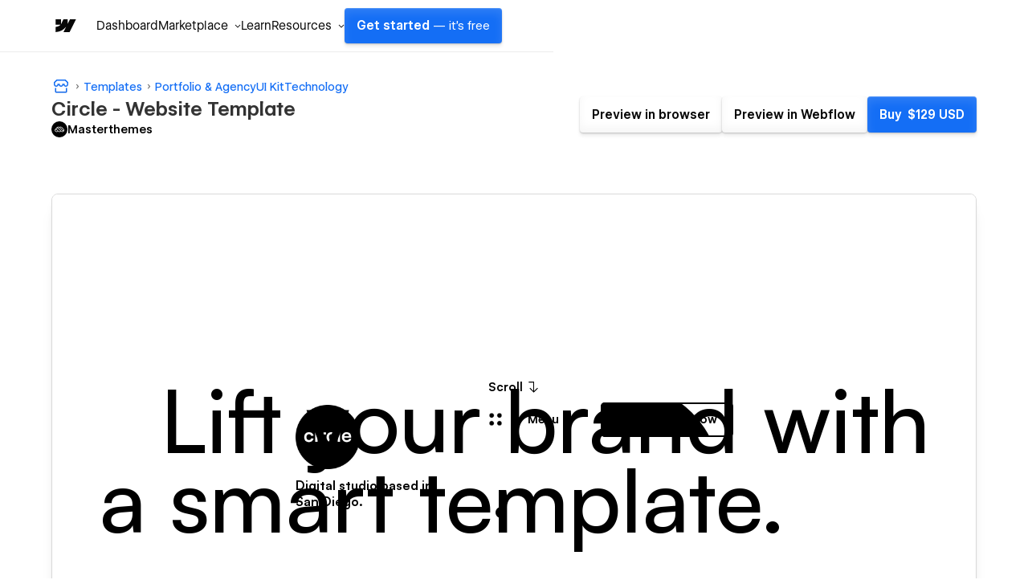

--- FILE ---
content_type: text/html; charset=utf-8
request_url: https://circle-template.webflow.io/
body_size: 5149
content:
<!DOCTYPE html><!-- This site was created in Webflow. https://webflow.com --><!-- Last Published: Fri Nov 07 2025 18:56:12 GMT+0000 (Coordinated Universal Time) --><html data-wf-domain="circle-template.webflow.io" data-wf-page="61e6ec98648f3c3310f1ae97" data-wf-site="61e6ec98648f3c8b9cf1ae96" lang="en"><head><meta charset="utf-8"/><title>Circle - Webflow Ecommerce website template</title><meta content="Circle saves you countless hours of design and development time. The design is made in the white style, which makes the website memorable and the black/white color palette makes it unique. Circle is also suitable for projects, businesses, corporate sites." name="description"/><meta content="Circle - Webflow Ecommerce website template" property="og:title"/><meta content="Circle saves you countless hours of design and development time. The design is made in the white style, which makes the website memorable and the black/white color palette makes it unique. Circle is also suitable for projects, businesses, corporate sites." property="og:description"/><meta content="Circle - Webflow Ecommerce website template" property="twitter:title"/><meta content="Circle saves you countless hours of design and development time. The design is made in the white style, which makes the website memorable and the black/white color palette makes it unique. Circle is also suitable for projects, businesses, corporate sites." property="twitter:description"/><meta property="og:type" content="website"/><meta content="summary_large_image" name="twitter:card"/><meta content="width=device-width, initial-scale=1" name="viewport"/><meta content="Webflow" name="generator"/><link href="https://cdn.prod.website-files.com/61e6ec98648f3c8b9cf1ae96/css/circle-template.webflow.shared.5ab5591f3.css" rel="stylesheet" type="text/css"/><link href="https://fonts.googleapis.com" rel="preconnect"/><link href="https://fonts.gstatic.com" rel="preconnect" crossorigin="anonymous"/><script src="https://ajax.googleapis.com/ajax/libs/webfont/1.6.26/webfont.js" type="text/javascript"></script><script type="text/javascript">WebFont.load({  google: {    families: ["Playfair Display:regular,500,600,700,800,900,italic,500italic,600italic,700italic,800italic,900italic"]  }});</script><script type="text/javascript">!function(o,c){var n=c.documentElement,t=" w-mod-";n.className+=t+"js",("ontouchstart"in o||o.DocumentTouch&&c instanceof DocumentTouch)&&(n.className+=t+"touch")}(window,document);</script><link href="https://cdn.prod.website-files.com/61e6ec98648f3c8b9cf1ae96/61e6ec98648f3c8498f1af0d_master-fav-dark.jpg" rel="shortcut icon" type="image/x-icon"/><link href="https://cdn.prod.website-files.com/61e6ec98648f3c8b9cf1ae96/61e6ec98648f3c7027f1af0c_master-logo-dark.jpg" rel="apple-touch-icon"/><script type="text/javascript">window.__WEBFLOW_CURRENCY_SETTINGS = {"currencyCode":"USD","symbol":"$","decimal":".","fractionDigits":2,"group":",","template":"{{wf {\"path\":\"symbol\",\"type\":\"PlainText\"} }} {{wf {\"path\":\"amount\",\"type\":\"CommercePrice\"} }} {{wf {\"path\":\"currencyCode\",\"type\":\"PlainText\"} }}","hideDecimalForWholeNumbers":false};</script></head><body class="body"><div class="body-content"><div class="hero intro"><div class="navigation-wrapper"><div class="navigation"><div class="logo-flex _2"><a data-w-id="816e8529-f3a1-bac7-e69b-d37e3eee8f68" href="/" aria-current="page" class="logo-wrapper w-inline-block w--current"><img src="https://cdn.prod.website-files.com/61e6ec98648f3c8b9cf1ae96/61e9902cc23e7aa5b838af21_logo-circle.png" loading="lazy" sizes="80px" width="80" alt="" srcset="https://cdn.prod.website-files.com/61e6ec98648f3c8b9cf1ae96/61e9902cc23e7aa5b838af21_logo-circle-p-500.png 500w, https://cdn.prod.website-files.com/61e6ec98648f3c8b9cf1ae96/61e9902cc23e7aa5b838af21_logo-circle.png 680w" class="circle-logo"/></a><p class="logo-text">Digital studio based in <br/>San Diego.<br/></p></div><div id="w-node-_816e8529-f3a1-bac7-e69b-d37e3eee8f6f-3eee8f65" data-w-id="816e8529-f3a1-bac7-e69b-d37e3eee8f6f" class="hamburger"><div class="hamburger-menu _2"><img src="https://cdn.prod.website-files.com/61e6ec98648f3c8b9cf1ae96/61e985be935838e8a7d7fc25_dot-p-500.png" loading="lazy" alt="" class="dots"/><img src="https://cdn.prod.website-files.com/61d7143a2905d273d92bb172/61d83b95309b952fdca64686_remove.png" loading="lazy" alt="" class="remove"/><div data-is-ix2-target="1" class="lottie-animation" data-w-id="816e8529-f3a1-bac7-e69b-d37e3eee8f73" data-animation-type="lottie" data-src="https://cdn.prod.website-files.com/61e6ec98648f3c8b9cf1ae96/61e98c033f6857338ea45812_88663-circle.json" data-loop="0" data-direction="1" data-autoplay="0" data-renderer="svg" data-default-duration="2.6666666666666665" data-duration="0"></div></div><div class="menu-text-wrapper"><div class="menu-text">Menu</div><div class="menu-text">Close</div></div></div><div class="second-part"><a data-w-id="816e8529-f3a1-bac7-e69b-d37e3eee8fb1" href="https://preview.webflow.com/preview/circle-template?utm_medium=preview_link&amp;utm_source=designer&amp;utm_content=circle-template&amp;preview=489412ecd737ad131fe0e402fadb9468&amp;workflow=preview" target="_blank" class="button-circle hide w-inline-block"><div>View on Webflow</div><div class="button-overlay active"></div></a></div></div><div class="menu"><div class="container _2"><div><div class="navigation-content"><a href="/pages/about" class="navigation-link _1 w-inline-block"><h1 class="navigation-text _2">Home</h1><div class="navigation-line"><div class="navigation-sub-line"></div></div></a><a href="/pages/about" class="navigation-link _2 w-inline-block"><h1 class="navigation-text _2">About</h1><div class="navigation-line"><div class="navigation-sub-line"></div></div></a><a href="/pages/work" class="navigation-link _3 w-inline-block"><h1 class="navigation-text _3">Work</h1><div class="navigation-line"><div class="navigation-sub-line"></div></div></a><a href="/pages/news-1" class="navigation-link _4 w-inline-block"><h1 class="navigation-text _4">News</h1><div class="navigation-line"><div class="navigation-sub-line"></div></div></a><a href="/pages/contact" class="navigation-link _5 w-inline-block"><h1 class="navigation-text _5">Contact</h1><div class="navigation-line"><div class="navigation-sub-line"></div></div></a><div class="margin-60px"><div class="social-grid"><a href="#" class="social-link w-inline-block"><img src="https://cdn.prod.website-files.com/61d7143a2905d273d92bb172/61d8312abe9d8d754aba8c37_instagram.png" loading="lazy" alt=""/></a><a href="#" class="social-link w-inline-block"><img src="https://cdn.prod.website-files.com/61d7143a2905d273d92bb172/61d83129e08587f8794ad9e5_linkedin.png" loading="lazy" alt=""/></a><a href="#" class="social-link w-inline-block"><img src="https://cdn.prod.website-files.com/61d7143a2905d273d92bb172/61d831296d1a1a9a233f2f6f_twiiter.png" loading="lazy" alt=""/></a><a href="#" class="social-link w-inline-block"><img src="https://cdn.prod.website-files.com/61d7143a2905d273d92bb172/61d83129ddb5035e930f9745_dribbble.png" loading="lazy" alt=""/></a><a href="#" class="social-link w-inline-block"><img src="https://cdn.prod.website-files.com/61d7143a2905d273d92bb172/61d831296a4c64046f564735_facebook.png" loading="lazy" alt=""/></a></div></div></div></div></div></div></div><div data-w-id="9bd7b683-e521-8b1a-ca75-3dffbfa5a5de" class="container _2"><div class="top-part-hero"><h1 class="title-1 _1">Lift your brand with<strong><br/></strong></h1></div><div class="top-part-hero _2"><h1 class="title-1 _2">a smart template.<strong><br/></strong></h1></div></div><div class="container _3"><div class="left-scroll"><a href="#" data-w-id="2995825e-2f92-ec48-97cf-7120505e822b" class="scroll-down">Scroll</a></div></div></div><div class="section"><div class="container _2"><div class="presantation-grid"><h2 data-w-id="61591fd0-0fe8-d759-1c36-4032c44c5b42" style="opacity:0" class="pres-big-title">Homepage</h2><div class="pres-3-columns"><a data-w-id="2db267b8-7947-5372-7bd2-5042c978c73a" style="opacity:0" href="/home/home-1" class="pres-wrapper w-inline-block"><div><img src="https://cdn.prod.website-files.com/61e6ec98648f3c8b9cf1ae96/61f40875fee557304464c66f_pres-1.jpg" loading="lazy" sizes="(max-width: 1500px) 100vw, 1500px" srcset="https://cdn.prod.website-files.com/61e6ec98648f3c8b9cf1ae96/61f40875fee557304464c66f_pres-1-p-1080.jpeg 1080w, https://cdn.prod.website-files.com/61e6ec98648f3c8b9cf1ae96/61f40875fee557304464c66f_pres-1.jpg 1500w" alt="" class="pres-image"/></div><div class="margin-20px"><div class="with-arrow"><h2 class="pres-title">Home One</h2><img src="https://cdn.prod.website-files.com/61e6ec98648f3c8b9cf1ae96/61f278963624fd37136c0551_north_east_white_24dp.svg" loading="lazy" width="18" alt="" class="project-arrow"/></div></div></a><a data-w-id="b617c53a-13c5-ef07-6100-c36818a45a84" style="opacity:0" href="/home/home-2" class="pres-wrapper w-inline-block"><div><img src="https://cdn.prod.website-files.com/61e6ec98648f3c8b9cf1ae96/61f4093a627a96f201dd4bd0_pres-2.jpg" loading="lazy" sizes="(max-width: 1500px) 100vw, 1500px" srcset="https://cdn.prod.website-files.com/61e6ec98648f3c8b9cf1ae96/61f4093a627a96f201dd4bd0_pres-2-p-800.jpeg 800w, https://cdn.prod.website-files.com/61e6ec98648f3c8b9cf1ae96/61f4093a627a96f201dd4bd0_pres-2-p-1080.jpeg 1080w, https://cdn.prod.website-files.com/61e6ec98648f3c8b9cf1ae96/61f4093a627a96f201dd4bd0_pres-2.jpg 1500w" alt="" class="pres-image"/></div><div class="margin-20px"><div class="with-arrow"><h2 class="pres-title">Home Two</h2><img src="https://cdn.prod.website-files.com/61e6ec98648f3c8b9cf1ae96/61f278963624fd37136c0551_north_east_white_24dp.svg" loading="lazy" width="18" alt="" class="project-arrow"/></div></div></a><a data-w-id="b22bce70-2934-5383-dd27-57cc9139533b" style="opacity:0" href="/home/home-3" class="pres-wrapper w-inline-block"><div><img src="https://cdn.prod.website-files.com/61e6ec98648f3c8b9cf1ae96/61f409429dc6ce2743f77336_pres-3.jpg" loading="lazy" sizes="(max-width: 1500px) 100vw, 1500px" srcset="https://cdn.prod.website-files.com/61e6ec98648f3c8b9cf1ae96/61f409429dc6ce2743f77336_pres-3-p-500.jpeg 500w, https://cdn.prod.website-files.com/61e6ec98648f3c8b9cf1ae96/61f409429dc6ce2743f77336_pres-3.jpg 1500w" alt="" class="pres-image"/></div><div class="margin-20px"><div class="with-arrow"><h2 class="pres-title">Home Three</h2><img src="https://cdn.prod.website-files.com/61e6ec98648f3c8b9cf1ae96/61f278963624fd37136c0551_north_east_white_24dp.svg" loading="lazy" width="18" alt="" class="project-arrow"/></div></div></a></div></div><div class="presantation-grid _2"><h2 data-w-id="aea20a2b-b522-058f-bedd-a381ddff7956" style="opacity:0" class="pres-big-title">Work</h2><div class="pres-3-columns"><a data-w-id="aea20a2b-b522-058f-bedd-a381ddff7959" style="opacity:0" href="/pages/work" class="pres-wrapper w-inline-block"><div><img src="https://cdn.prod.website-files.com/61e6ec98648f3c8b9cf1ae96/61f40b213743c8116266e75d_pres-4.jpg" loading="lazy" sizes="(max-width: 1500px) 100vw, 1500px" srcset="https://cdn.prod.website-files.com/61e6ec98648f3c8b9cf1ae96/61f40b213743c8116266e75d_pres-4-p-1080.jpeg 1080w, https://cdn.prod.website-files.com/61e6ec98648f3c8b9cf1ae96/61f40b213743c8116266e75d_pres-4.jpg 1500w" alt="" class="pres-image"/></div><div class="margin-20px"><div class="with-arrow"><h2 class="pres-title">Work One</h2><img src="https://cdn.prod.website-files.com/61e6ec98648f3c8b9cf1ae96/61f278963624fd37136c0551_north_east_white_24dp.svg" loading="lazy" width="18" alt="" class="project-arrow"/></div></div></a><a data-w-id="aea20a2b-b522-058f-bedd-a381ddff7961" style="opacity:0" href="/pages/work-2" class="pres-wrapper w-inline-block"><div><img src="https://cdn.prod.website-files.com/61e6ec98648f3c8b9cf1ae96/61f40b20b5a806285e4b75ad_pres-5.jpg" loading="lazy" sizes="(max-width: 1500px) 100vw, 1500px" srcset="https://cdn.prod.website-files.com/61e6ec98648f3c8b9cf1ae96/61f40b20b5a806285e4b75ad_pres-5-p-500.jpeg 500w, https://cdn.prod.website-files.com/61e6ec98648f3c8b9cf1ae96/61f40b20b5a806285e4b75ad_pres-5.jpg 1500w" alt="" class="pres-image"/></div><div class="margin-20px"><div class="with-arrow"><h2 class="pres-title">Work Two</h2><img src="https://cdn.prod.website-files.com/61e6ec98648f3c8b9cf1ae96/61f278963624fd37136c0551_north_east_white_24dp.svg" loading="lazy" width="18" alt="" class="project-arrow"/></div></div></a><a data-w-id="aea20a2b-b522-058f-bedd-a381ddff7969" style="opacity:0" href="/pages/work-3" class="pres-wrapper w-inline-block"><div><img src="https://cdn.prod.website-files.com/61e6ec98648f3c8b9cf1ae96/61f40b21814a4429ee21391a_pres-6.jpg" loading="lazy" sizes="(max-width: 1500px) 100vw, 1500px" srcset="https://cdn.prod.website-files.com/61e6ec98648f3c8b9cf1ae96/61f40b21814a4429ee21391a_pres-6-p-1080.jpeg 1080w, https://cdn.prod.website-files.com/61e6ec98648f3c8b9cf1ae96/61f40b21814a4429ee21391a_pres-6.jpg 1500w" alt="" class="pres-image"/></div><div class="margin-20px"><div class="with-arrow"><h2 class="pres-title">Work Three</h2><img src="https://cdn.prod.website-files.com/61e6ec98648f3c8b9cf1ae96/61f278963624fd37136c0551_north_east_white_24dp.svg" loading="lazy" width="18" alt="" class="project-arrow"/></div></div></a><a data-w-id="0406f181-32d8-73c2-d59a-1edc368e746b" style="opacity:0" href="https://circle-template.webflow.io/project/sed-lectus" class="pres-wrapper w-inline-block"><div><img src="https://cdn.prod.website-files.com/61e6ec98648f3c8b9cf1ae96/61f40b20d549ec3da447ce4a_pres-7.jpg" loading="lazy" sizes="(max-width: 1500px) 100vw, 1500px" srcset="https://cdn.prod.website-files.com/61e6ec98648f3c8b9cf1ae96/61f40b20d549ec3da447ce4a_pres-7-p-1080.jpeg 1080w, https://cdn.prod.website-files.com/61e6ec98648f3c8b9cf1ae96/61f40b20d549ec3da447ce4a_pres-7.jpg 1500w" alt="" class="pres-image"/></div><div class="margin-20px"><div class="with-arrow"><h2 class="pres-title">Work Page</h2><img src="https://cdn.prod.website-files.com/61e6ec98648f3c8b9cf1ae96/61f278963624fd37136c0551_north_east_white_24dp.svg" loading="lazy" width="18" alt="" class="project-arrow"/></div></div></a></div></div><div class="presantation-grid _2"><h2 data-w-id="39d013ba-414b-6dd5-f3a1-2b175ce64c99" style="opacity:0" class="pres-big-title">News</h2><div class="pres-3-columns"><a data-w-id="39d013ba-414b-6dd5-f3a1-2b175ce64c9c" style="opacity:0" href="/pages/news-1" class="pres-wrapper w-inline-block"><div><img src="https://cdn.prod.website-files.com/61e6ec98648f3c8b9cf1ae96/61f40d01f9a68b805027fd2c_pres-8.jpg" loading="lazy" sizes="(max-width: 1500px) 100vw, 1500px" srcset="https://cdn.prod.website-files.com/61e6ec98648f3c8b9cf1ae96/61f40d01f9a68b805027fd2c_pres-8-p-800.jpeg 800w, https://cdn.prod.website-files.com/61e6ec98648f3c8b9cf1ae96/61f40d01f9a68b805027fd2c_pres-8-p-1080.jpeg 1080w, https://cdn.prod.website-files.com/61e6ec98648f3c8b9cf1ae96/61f40d01f9a68b805027fd2c_pres-8.jpg 1500w" alt="" class="pres-image"/></div><div class="margin-20px"><div class="with-arrow"><h2 class="pres-title">News One</h2><img src="https://cdn.prod.website-files.com/61e6ec98648f3c8b9cf1ae96/61f278963624fd37136c0551_north_east_white_24dp.svg" loading="lazy" width="18" alt="" class="project-arrow"/></div></div></a><a data-w-id="39d013ba-414b-6dd5-f3a1-2b175ce64ca4" style="opacity:0" href="/pages/news-2" class="pres-wrapper w-inline-block"><div><img src="https://cdn.prod.website-files.com/61e6ec98648f3c8b9cf1ae96/61f40d01d549ec240a47d6bb_pres-9.jpg" loading="lazy" sizes="(max-width: 1500px) 100vw, 1500px" srcset="https://cdn.prod.website-files.com/61e6ec98648f3c8b9cf1ae96/61f40d01d549ec240a47d6bb_pres-9-p-800.jpeg 800w, https://cdn.prod.website-files.com/61e6ec98648f3c8b9cf1ae96/61f40d01d549ec240a47d6bb_pres-9-p-1080.jpeg 1080w, https://cdn.prod.website-files.com/61e6ec98648f3c8b9cf1ae96/61f40d01d549ec240a47d6bb_pres-9.jpg 1500w" alt="" class="pres-image"/></div><div class="margin-20px"><div class="with-arrow"><h2 class="pres-title">News Two</h2><img src="https://cdn.prod.website-files.com/61e6ec98648f3c8b9cf1ae96/61f278963624fd37136c0551_north_east_white_24dp.svg" loading="lazy" width="18" alt="" class="project-arrow"/></div></div></a><a data-w-id="39d013ba-414b-6dd5-f3a1-2b175ce64cac" style="opacity:0" href="/pages/news-3" class="pres-wrapper w-inline-block"><div><img src="https://cdn.prod.website-files.com/61e6ec98648f3c8b9cf1ae96/61f40d013ac1514e4386c33c_pres-10.jpg" loading="lazy" sizes="(max-width: 1500px) 100vw, 1500px" srcset="https://cdn.prod.website-files.com/61e6ec98648f3c8b9cf1ae96/61f40d013ac1514e4386c33c_pres-10-p-1080.jpeg 1080w, https://cdn.prod.website-files.com/61e6ec98648f3c8b9cf1ae96/61f40d013ac1514e4386c33c_pres-10.jpg 1500w" alt="" class="pres-image"/></div><div class="margin-20px"><div class="with-arrow"><h2 class="pres-title">News Three</h2><img src="https://cdn.prod.website-files.com/61e6ec98648f3c8b9cf1ae96/61f278963624fd37136c0551_north_east_white_24dp.svg" loading="lazy" width="18" alt="" class="project-arrow"/></div></div></a><a data-w-id="39d013ba-414b-6dd5-f3a1-2b175ce64cb4" style="opacity:0" href="https://circle-template.webflow.io/post/emerging-trends-that-will-shape-the-future" class="pres-wrapper w-inline-block"><div><img src="https://cdn.prod.website-files.com/61e6ec98648f3c8b9cf1ae96/61f40da5d716a5ba0fe72db9_pres-11.jpg" loading="lazy" sizes="(max-width: 1500px) 100vw, 1500px" srcset="https://cdn.prod.website-files.com/61e6ec98648f3c8b9cf1ae96/61f40da5d716a5ba0fe72db9_pres-11-p-1080.jpeg 1080w, https://cdn.prod.website-files.com/61e6ec98648f3c8b9cf1ae96/61f40da5d716a5ba0fe72db9_pres-11.jpg 1500w" alt="" class="pres-image"/></div><div class="margin-20px"><div class="with-arrow"><h2 class="pres-title">News Page</h2><img src="https://cdn.prod.website-files.com/61e6ec98648f3c8b9cf1ae96/61f278963624fd37136c0551_north_east_white_24dp.svg" loading="lazy" width="18" alt="" class="project-arrow"/></div></div></a></div></div><div class="presantation-grid _2"><h2 data-w-id="136d90f5-0a74-a891-e357-ceabeeef6a00" style="opacity:0" class="pres-big-title">Company</h2><div class="pres-3-columns"><a data-w-id="136d90f5-0a74-a891-e357-ceabeeef6a03" style="opacity:0" href="/pages/about" class="pres-wrapper w-inline-block"><div><img src="https://cdn.prod.website-files.com/61e6ec98648f3c8b9cf1ae96/61f40e26098cb547b85d68e6_pres-12.jpg" loading="lazy" sizes="(max-width: 1500px) 100vw, 1500px" srcset="https://cdn.prod.website-files.com/61e6ec98648f3c8b9cf1ae96/61f40e26098cb547b85d68e6_pres-12-p-500.jpeg 500w, https://cdn.prod.website-files.com/61e6ec98648f3c8b9cf1ae96/61f40e26098cb547b85d68e6_pres-12.jpg 1500w" alt="" class="pres-image"/></div><div class="margin-20px"><div class="with-arrow"><h2 class="pres-title">About</h2><img src="https://cdn.prod.website-files.com/61e6ec98648f3c8b9cf1ae96/61f278963624fd37136c0551_north_east_white_24dp.svg" loading="lazy" width="18" alt="" class="project-arrow"/></div></div></a><a data-w-id="136d90f5-0a74-a891-e357-ceabeeef6a0b" style="opacity:0" href="/pages/contact" class="pres-wrapper w-inline-block"><div><img src="https://cdn.prod.website-files.com/61e6ec98648f3c8b9cf1ae96/61f41079d9b7d87e2a1bad7d_pres-14.jpg" loading="lazy" sizes="(max-width: 1500px) 100vw, 1500px" srcset="https://cdn.prod.website-files.com/61e6ec98648f3c8b9cf1ae96/61f41079d9b7d87e2a1bad7d_pres-14-p-800.jpeg 800w, https://cdn.prod.website-files.com/61e6ec98648f3c8b9cf1ae96/61f41079d9b7d87e2a1bad7d_pres-14-p-1080.jpeg 1080w, https://cdn.prod.website-files.com/61e6ec98648f3c8b9cf1ae96/61f41079d9b7d87e2a1bad7d_pres-14.jpg 1500w" alt="" class="pres-image"/></div><div class="margin-20px"><div class="with-arrow"><h2 class="pres-title">Contact</h2><img src="https://cdn.prod.website-files.com/61e6ec98648f3c8b9cf1ae96/61f278963624fd37136c0551_north_east_white_24dp.svg" loading="lazy" width="18" alt="" class="project-arrow"/></div></div></a><a data-w-id="136d90f5-0a74-a891-e357-ceabeeef6a13" style="opacity:0" href="/pages/pricing" class="pres-wrapper w-inline-block"><div><img src="https://cdn.prod.website-files.com/61e6ec98648f3c8b9cf1ae96/61f40e26627a967d94dd63a6_pres-13.jpg" loading="lazy" sizes="(max-width: 1500px) 100vw, 1500px" srcset="https://cdn.prod.website-files.com/61e6ec98648f3c8b9cf1ae96/61f40e26627a967d94dd63a6_pres-13-p-800.jpeg 800w, https://cdn.prod.website-files.com/61e6ec98648f3c8b9cf1ae96/61f40e26627a967d94dd63a6_pres-13-p-1080.jpeg 1080w, https://cdn.prod.website-files.com/61e6ec98648f3c8b9cf1ae96/61f40e26627a967d94dd63a6_pres-13.jpg 1500w" alt="" class="pres-image"/></div><div class="margin-20px"><div class="with-arrow"><h2 class="pres-title">Pricing</h2><img src="https://cdn.prod.website-files.com/61e6ec98648f3c8b9cf1ae96/61f278963624fd37136c0551_north_east_white_24dp.svg" loading="lazy" width="18" alt="" class="project-arrow"/></div></div></a></div></div></div></div><div class="footer"><div class="container"><div class="container"><div class="footer-grid"><div id="w-node-_0c6f1e6d-f4ab-bfd5-63f1-fe8015f2647a-15f26476" data-w-id="0c6f1e6d-f4ab-bfd5-63f1-fe8015f2647a"><h3 class="footer-title">Sitemap</h3><div class="margin-30px"><a href="/" aria-current="page" class="footer-link-first w--current">Intro</a><a href="/pages/about" class="footer-link-first">About</a><a href="/pages/work" class="footer-link-first">Work</a><a href="/pages/pricing" class="footer-link-first">Pricing</a><a href="/information/style-guide" class="footer-link-first">Style Guide</a><a href="/information/licensing" class="footer-link-first">Image Licensing</a></div></div><div id="w-node-_0c6f1e6d-f4ab-bfd5-63f1-fe8015f2648a-15f26476" data-w-id="0c6f1e6d-f4ab-bfd5-63f1-fe8015f2648a"><h3 class="footer-title">Contact</h3><div class="margin-30px"><div class="contact-grid on-footer"><div><p>741 New South Head Rd, Triple Bay SWFW 3148, New York</p></div><div><a href="#" class="paragraph-link">P: 3740 213 301</a><a href="#" class="paragraph-link">E: contact@circle.co</a></div></div></div></div><div id="w-node-_0c6f1e6d-f4ab-bfd5-63f1-fe8015f26497-15f26476" data-w-id="0c6f1e6d-f4ab-bfd5-63f1-fe8015f26497"><h3 class="footer-title">Subscribe to our newsletter</h3><div class="margin-30px"><div class="form-block w-form"><form id="wf-form-Subscribe-Form" name="wf-form-Subscribe-Form" data-name="Subscribe Form" method="get" class="form" data-wf-page-id="61e6ec98648f3c3310f1ae97" data-wf-element-id="0c6f1e6d-f4ab-bfd5-63f1-fe8015f2649c"><input class="subscribe-field w-input" maxlength="256" name="Subscirbe-2" data-name="Subscirbe 2" placeholder="Enter your email..." type="email" id="Subscirbe-2" required=""/><input type="submit" data-wait="Please wait..." data-w-id="0c6f1e6d-f4ab-bfd5-63f1-fe8015f2649e" class="submit-button w-button" value=""/></form><div class="success-message w-form-done"><div>Thank you! Your submission has been received!</div></div><div class="error-message w-form-fail"><div>Oops! Something went wrong while submitting the form.</div></div></div></div></div></div><div class="margin-40px"><div class="copyright-flex"><p class="copyright">© This is a <a href="https://webflow.com/templates/designers/masterthemes" target="_blank" class="dark-link">Masterthemes</a> template powered by <a href="https://webflow.com/" target="_blank" class="dark-link">Webflow</a></p></div></div></div></div></div><div class="circle-cursor"><div class="circle-overlay"></div></div><div data-w-id="47c331ab-91d7-ab79-275d-170dcb9437e9" class="switcher-mode"><div class="circle-switcher"></div></div><div class="loader"><div class="loading-flex"><div class="div-block"><div class="loadin-flex"><img src="https://cdn.prod.website-files.com/61d7143a2905d273d92bb172/61d83a452590b6a50b776689_tail-spin.svg" loading="lazy" width="22" alt="" class="rotator"/><img src="https://cdn.prod.website-files.com/61e6ec98648f3c8b9cf1ae96/61e9902cc23e7aa5b838af21_logo-circle.png" loading="lazy" width="60" sizes="60px" alt="" srcset="https://cdn.prod.website-files.com/61e6ec98648f3c8b9cf1ae96/61e9902cc23e7aa5b838af21_logo-circle-p-500.png 500w, https://cdn.prod.website-files.com/61e6ec98648f3c8b9cf1ae96/61e9902cc23e7aa5b838af21_logo-circle.png 680w"/></div></div></div></div></div><div data-w-id="bf265398-8d4b-c891-f812-725ae0cd996c" style="opacity:0" class="badge-content"><div data-w-id="bf265398-8d4b-c891-f812-725ae0cd996d" class="remove-icon"><img width="7" loading="lazy" alt="" src="https://cdn.prod.website-files.com/68f26949cacbd742af738b5c/68fb5f1c6b99a5208728018e_close.png"/></div><a data-w-id="bf265398-8d4b-c891-f812-725ae0cd996f" href="https://www.flowmance.com/pricing" target="_blank" class="badge-wrapper w-inline-block"><div class="photo-badge"></div><div class="text-badge"><div class="circle-badge-hover"></div><div style="-webkit-transform:translate3d(0, 0, 0) scale3d(0.8, 0.8, 1) rotateX(0) rotateY(0) rotateZ(0) skew(0, 0);-moz-transform:translate3d(0, 0, 0) scale3d(0.8, 0.8, 1) rotateX(0) rotateY(0) rotateZ(0) skew(0, 0);-ms-transform:translate3d(0, 0, 0) scale3d(0.8, 0.8, 1) rotateX(0) rotateY(0) rotateZ(0) skew(0, 0);transform:translate3d(0, 0, 0) scale3d(0.8, 0.8, 1) rotateX(0) rotateY(0) rotateZ(0) skew(0, 0)" class="icon-badge"><img width="256" loading="lazy" alt="" src="https://cdn.prod.website-files.com/68f26949cacbd742af738b5c/68fb51c94901d8be742b1f32_lightning.png" class="code-embed"/></div><div class="text-badge-wrapper"><p class="badge-paragraph">Unlock 420+ Templates</p><p class="badge-paragraph biger">Unlock for $199</p></div></div></a></div><script src="https://d3e54v103j8qbb.cloudfront.net/js/jquery-3.5.1.min.dc5e7f18c8.js?site=61e6ec98648f3c8b9cf1ae96" type="text/javascript" integrity="sha256-9/aliU8dGd2tb6OSsuzixeV4y/faTqgFtohetphbbj0=" crossorigin="anonymous"></script><script src="https://cdn.prod.website-files.com/61e6ec98648f3c8b9cf1ae96/js/webflow.schunk.6d83011aa4f34449.js" type="text/javascript"></script><script src="https://cdn.prod.website-files.com/61e6ec98648f3c8b9cf1ae96/js/webflow.schunk.91671a6011b4a214.js" type="text/javascript"></script><script src="https://cdn.prod.website-files.com/61e6ec98648f3c8b9cf1ae96/js/webflow.0b03020d.2c65f20606ac9df9.js" type="text/javascript"></script></body></html>

--- FILE ---
content_type: text/css
request_url: https://cdn.prod.website-files.com/61e6ec98648f3c8b9cf1ae96/css/circle-template.webflow.shared.5ab5591f3.css
body_size: 21402
content:
html {
  -webkit-text-size-adjust: 100%;
  -ms-text-size-adjust: 100%;
  font-family: sans-serif;
}

body {
  margin: 0;
}

article, aside, details, figcaption, figure, footer, header, hgroup, main, menu, nav, section, summary {
  display: block;
}

audio, canvas, progress, video {
  vertical-align: baseline;
  display: inline-block;
}

audio:not([controls]) {
  height: 0;
  display: none;
}

[hidden], template {
  display: none;
}

a {
  background-color: #0000;
}

a:active, a:hover {
  outline: 0;
}

abbr[title] {
  border-bottom: 1px dotted;
}

b, strong {
  font-weight: bold;
}

dfn {
  font-style: italic;
}

h1 {
  margin: .67em 0;
  font-size: 2em;
}

mark {
  color: #000;
  background: #ff0;
}

small {
  font-size: 80%;
}

sub, sup {
  vertical-align: baseline;
  font-size: 75%;
  line-height: 0;
  position: relative;
}

sup {
  top: -.5em;
}

sub {
  bottom: -.25em;
}

img {
  border: 0;
}

svg:not(:root) {
  overflow: hidden;
}

hr {
  box-sizing: content-box;
  height: 0;
}

pre {
  overflow: auto;
}

code, kbd, pre, samp {
  font-family: monospace;
  font-size: 1em;
}

button, input, optgroup, select, textarea {
  color: inherit;
  font: inherit;
  margin: 0;
}

button {
  overflow: visible;
}

button, select {
  text-transform: none;
}

button, html input[type="button"], input[type="reset"] {
  -webkit-appearance: button;
  cursor: pointer;
}

button[disabled], html input[disabled] {
  cursor: default;
}

button::-moz-focus-inner, input::-moz-focus-inner {
  border: 0;
  padding: 0;
}

input {
  line-height: normal;
}

input[type="checkbox"], input[type="radio"] {
  box-sizing: border-box;
  padding: 0;
}

input[type="number"]::-webkit-inner-spin-button, input[type="number"]::-webkit-outer-spin-button {
  height: auto;
}

input[type="search"] {
  -webkit-appearance: none;
}

input[type="search"]::-webkit-search-cancel-button, input[type="search"]::-webkit-search-decoration {
  -webkit-appearance: none;
}

legend {
  border: 0;
  padding: 0;
}

textarea {
  overflow: auto;
}

optgroup {
  font-weight: bold;
}

table {
  border-collapse: collapse;
  border-spacing: 0;
}

td, th {
  padding: 0;
}

@font-face {
  font-family: webflow-icons;
  src: url("[data-uri]") format("truetype");
  font-weight: normal;
  font-style: normal;
}

[class^="w-icon-"], [class*=" w-icon-"] {
  speak: none;
  font-variant: normal;
  text-transform: none;
  -webkit-font-smoothing: antialiased;
  -moz-osx-font-smoothing: grayscale;
  font-style: normal;
  font-weight: normal;
  line-height: 1;
  font-family: webflow-icons !important;
}

.w-icon-slider-right:before {
  content: "";
}

.w-icon-slider-left:before {
  content: "";
}

.w-icon-nav-menu:before {
  content: "";
}

.w-icon-arrow-down:before, .w-icon-dropdown-toggle:before {
  content: "";
}

.w-icon-file-upload-remove:before {
  content: "";
}

.w-icon-file-upload-icon:before {
  content: "";
}

* {
  box-sizing: border-box;
}

html {
  height: 100%;
}

body {
  color: #333;
  background-color: #fff;
  min-height: 100%;
  margin: 0;
  font-family: Arial, sans-serif;
  font-size: 14px;
  line-height: 20px;
}

img {
  vertical-align: middle;
  max-width: 100%;
  display: inline-block;
}

html.w-mod-touch * {
  background-attachment: scroll !important;
}

.w-block {
  display: block;
}

.w-inline-block {
  max-width: 100%;
  display: inline-block;
}

.w-clearfix:before, .w-clearfix:after {
  content: " ";
  grid-area: 1 / 1 / 2 / 2;
  display: table;
}

.w-clearfix:after {
  clear: both;
}

.w-hidden {
  display: none;
}

.w-button {
  color: #fff;
  line-height: inherit;
  cursor: pointer;
  background-color: #3898ec;
  border: 0;
  border-radius: 0;
  padding: 9px 15px;
  text-decoration: none;
  display: inline-block;
}

input.w-button {
  -webkit-appearance: button;
}

html[data-w-dynpage] [data-w-cloak] {
  color: #0000 !important;
}

.w-code-block {
  margin: unset;
}

pre.w-code-block code {
  all: inherit;
}

.w-optimization {
  display: contents;
}

.w-webflow-badge, .w-webflow-badge > img {
  box-sizing: unset;
  width: unset;
  height: unset;
  max-height: unset;
  max-width: unset;
  min-height: unset;
  min-width: unset;
  margin: unset;
  padding: unset;
  float: unset;
  clear: unset;
  border: unset;
  border-radius: unset;
  background: unset;
  background-image: unset;
  background-position: unset;
  background-size: unset;
  background-repeat: unset;
  background-origin: unset;
  background-clip: unset;
  background-attachment: unset;
  background-color: unset;
  box-shadow: unset;
  transform: unset;
  direction: unset;
  font-family: unset;
  font-weight: unset;
  color: unset;
  font-size: unset;
  line-height: unset;
  font-style: unset;
  font-variant: unset;
  text-align: unset;
  letter-spacing: unset;
  -webkit-text-decoration: unset;
  text-decoration: unset;
  text-indent: unset;
  text-transform: unset;
  list-style-type: unset;
  text-shadow: unset;
  vertical-align: unset;
  cursor: unset;
  white-space: unset;
  word-break: unset;
  word-spacing: unset;
  word-wrap: unset;
  transition: unset;
}

.w-webflow-badge {
  white-space: nowrap;
  cursor: pointer;
  box-shadow: 0 0 0 1px #0000001a, 0 1px 3px #0000001a;
  visibility: visible !important;
  opacity: 1 !important;
  z-index: 2147483647 !important;
  color: #aaadb0 !important;
  overflow: unset !important;
  background-color: #fff !important;
  border-radius: 3px !important;
  width: auto !important;
  height: auto !important;
  margin: 0 !important;
  padding: 6px !important;
  font-size: 12px !important;
  line-height: 14px !important;
  text-decoration: none !important;
  display: inline-block !important;
  position: fixed !important;
  inset: auto 12px 12px auto !important;
  transform: none !important;
}

.w-webflow-badge > img {
  position: unset;
  visibility: unset !important;
  opacity: 1 !important;
  vertical-align: middle !important;
  display: inline-block !important;
}

h1, h2, h3, h4, h5, h6 {
  margin-bottom: 10px;
  font-weight: bold;
}

h1 {
  margin-top: 20px;
  font-size: 38px;
  line-height: 44px;
}

h2 {
  margin-top: 20px;
  font-size: 32px;
  line-height: 36px;
}

h3 {
  margin-top: 20px;
  font-size: 24px;
  line-height: 30px;
}

h4 {
  margin-top: 10px;
  font-size: 18px;
  line-height: 24px;
}

h5 {
  margin-top: 10px;
  font-size: 14px;
  line-height: 20px;
}

h6 {
  margin-top: 10px;
  font-size: 12px;
  line-height: 18px;
}

p {
  margin-top: 0;
  margin-bottom: 10px;
}

blockquote {
  border-left: 5px solid #e2e2e2;
  margin: 0 0 10px;
  padding: 10px 20px;
  font-size: 18px;
  line-height: 22px;
}

figure {
  margin: 0 0 10px;
}

figcaption {
  text-align: center;
  margin-top: 5px;
}

ul, ol {
  margin-top: 0;
  margin-bottom: 10px;
  padding-left: 40px;
}

.w-list-unstyled {
  padding-left: 0;
  list-style: none;
}

.w-embed:before, .w-embed:after {
  content: " ";
  grid-area: 1 / 1 / 2 / 2;
  display: table;
}

.w-embed:after {
  clear: both;
}

.w-video {
  width: 100%;
  padding: 0;
  position: relative;
}

.w-video iframe, .w-video object, .w-video embed {
  border: none;
  width: 100%;
  height: 100%;
  position: absolute;
  top: 0;
  left: 0;
}

fieldset {
  border: 0;
  margin: 0;
  padding: 0;
}

button, [type="button"], [type="reset"] {
  cursor: pointer;
  -webkit-appearance: button;
  border: 0;
}

.w-form {
  margin: 0 0 15px;
}

.w-form-done {
  text-align: center;
  background-color: #ddd;
  padding: 20px;
  display: none;
}

.w-form-fail {
  background-color: #ffdede;
  margin-top: 10px;
  padding: 10px;
  display: none;
}

label {
  margin-bottom: 5px;
  font-weight: bold;
  display: block;
}

.w-input, .w-select {
  color: #333;
  vertical-align: middle;
  background-color: #fff;
  border: 1px solid #ccc;
  width: 100%;
  height: 38px;
  margin-bottom: 10px;
  padding: 8px 12px;
  font-size: 14px;
  line-height: 1.42857;
  display: block;
}

.w-input::placeholder, .w-select::placeholder {
  color: #999;
}

.w-input:focus, .w-select:focus {
  border-color: #3898ec;
  outline: 0;
}

.w-input[disabled], .w-select[disabled], .w-input[readonly], .w-select[readonly], fieldset[disabled] .w-input, fieldset[disabled] .w-select {
  cursor: not-allowed;
}

.w-input[disabled]:not(.w-input-disabled), .w-select[disabled]:not(.w-input-disabled), .w-input[readonly], .w-select[readonly], fieldset[disabled]:not(.w-input-disabled) .w-input, fieldset[disabled]:not(.w-input-disabled) .w-select {
  background-color: #eee;
}

textarea.w-input, textarea.w-select {
  height: auto;
}

.w-select {
  background-color: #f3f3f3;
}

.w-select[multiple] {
  height: auto;
}

.w-form-label {
  cursor: pointer;
  margin-bottom: 0;
  font-weight: normal;
  display: inline-block;
}

.w-radio {
  margin-bottom: 5px;
  padding-left: 20px;
  display: block;
}

.w-radio:before, .w-radio:after {
  content: " ";
  grid-area: 1 / 1 / 2 / 2;
  display: table;
}

.w-radio:after {
  clear: both;
}

.w-radio-input {
  float: left;
  margin: 3px 0 0 -20px;
  line-height: normal;
}

.w-file-upload {
  margin-bottom: 10px;
  display: block;
}

.w-file-upload-input {
  opacity: 0;
  z-index: -100;
  width: .1px;
  height: .1px;
  position: absolute;
  overflow: hidden;
}

.w-file-upload-default, .w-file-upload-uploading, .w-file-upload-success {
  color: #333;
  display: inline-block;
}

.w-file-upload-error {
  margin-top: 10px;
  display: block;
}

.w-file-upload-default.w-hidden, .w-file-upload-uploading.w-hidden, .w-file-upload-error.w-hidden, .w-file-upload-success.w-hidden {
  display: none;
}

.w-file-upload-uploading-btn {
  cursor: pointer;
  background-color: #fafafa;
  border: 1px solid #ccc;
  margin: 0;
  padding: 8px 12px;
  font-size: 14px;
  font-weight: normal;
  display: flex;
}

.w-file-upload-file {
  background-color: #fafafa;
  border: 1px solid #ccc;
  flex-grow: 1;
  justify-content: space-between;
  margin: 0;
  padding: 8px 9px 8px 11px;
  display: flex;
}

.w-file-upload-file-name {
  font-size: 14px;
  font-weight: normal;
  display: block;
}

.w-file-remove-link {
  cursor: pointer;
  width: auto;
  height: auto;
  margin-top: 3px;
  margin-left: 10px;
  padding: 3px;
  display: block;
}

.w-icon-file-upload-remove {
  margin: auto;
  font-size: 10px;
}

.w-file-upload-error-msg {
  color: #ea384c;
  padding: 2px 0;
  display: inline-block;
}

.w-file-upload-info {
  padding: 0 12px;
  line-height: 38px;
  display: inline-block;
}

.w-file-upload-label {
  cursor: pointer;
  background-color: #fafafa;
  border: 1px solid #ccc;
  margin: 0;
  padding: 8px 12px;
  font-size: 14px;
  font-weight: normal;
  display: inline-block;
}

.w-icon-file-upload-icon, .w-icon-file-upload-uploading {
  width: 20px;
  margin-right: 8px;
  display: inline-block;
}

.w-icon-file-upload-uploading {
  height: 20px;
}

.w-container {
  max-width: 940px;
  margin-left: auto;
  margin-right: auto;
}

.w-container:before, .w-container:after {
  content: " ";
  grid-area: 1 / 1 / 2 / 2;
  display: table;
}

.w-container:after {
  clear: both;
}

.w-container .w-row {
  margin-left: -10px;
  margin-right: -10px;
}

.w-row:before, .w-row:after {
  content: " ";
  grid-area: 1 / 1 / 2 / 2;
  display: table;
}

.w-row:after {
  clear: both;
}

.w-row .w-row {
  margin-left: 0;
  margin-right: 0;
}

.w-col {
  float: left;
  width: 100%;
  min-height: 1px;
  padding-left: 10px;
  padding-right: 10px;
  position: relative;
}

.w-col .w-col {
  padding-left: 0;
  padding-right: 0;
}

.w-col-1 {
  width: 8.33333%;
}

.w-col-2 {
  width: 16.6667%;
}

.w-col-3 {
  width: 25%;
}

.w-col-4 {
  width: 33.3333%;
}

.w-col-5 {
  width: 41.6667%;
}

.w-col-6 {
  width: 50%;
}

.w-col-7 {
  width: 58.3333%;
}

.w-col-8 {
  width: 66.6667%;
}

.w-col-9 {
  width: 75%;
}

.w-col-10 {
  width: 83.3333%;
}

.w-col-11 {
  width: 91.6667%;
}

.w-col-12 {
  width: 100%;
}

.w-hidden-main {
  display: none !important;
}

@media screen and (max-width: 991px) {
  .w-container {
    max-width: 728px;
  }

  .w-hidden-main {
    display: inherit !important;
  }

  .w-hidden-medium {
    display: none !important;
  }

  .w-col-medium-1 {
    width: 8.33333%;
  }

  .w-col-medium-2 {
    width: 16.6667%;
  }

  .w-col-medium-3 {
    width: 25%;
  }

  .w-col-medium-4 {
    width: 33.3333%;
  }

  .w-col-medium-5 {
    width: 41.6667%;
  }

  .w-col-medium-6 {
    width: 50%;
  }

  .w-col-medium-7 {
    width: 58.3333%;
  }

  .w-col-medium-8 {
    width: 66.6667%;
  }

  .w-col-medium-9 {
    width: 75%;
  }

  .w-col-medium-10 {
    width: 83.3333%;
  }

  .w-col-medium-11 {
    width: 91.6667%;
  }

  .w-col-medium-12 {
    width: 100%;
  }

  .w-col-stack {
    width: 100%;
    left: auto;
    right: auto;
  }
}

@media screen and (max-width: 767px) {
  .w-hidden-main, .w-hidden-medium {
    display: inherit !important;
  }

  .w-hidden-small {
    display: none !important;
  }

  .w-row, .w-container .w-row {
    margin-left: 0;
    margin-right: 0;
  }

  .w-col {
    width: 100%;
    left: auto;
    right: auto;
  }

  .w-col-small-1 {
    width: 8.33333%;
  }

  .w-col-small-2 {
    width: 16.6667%;
  }

  .w-col-small-3 {
    width: 25%;
  }

  .w-col-small-4 {
    width: 33.3333%;
  }

  .w-col-small-5 {
    width: 41.6667%;
  }

  .w-col-small-6 {
    width: 50%;
  }

  .w-col-small-7 {
    width: 58.3333%;
  }

  .w-col-small-8 {
    width: 66.6667%;
  }

  .w-col-small-9 {
    width: 75%;
  }

  .w-col-small-10 {
    width: 83.3333%;
  }

  .w-col-small-11 {
    width: 91.6667%;
  }

  .w-col-small-12 {
    width: 100%;
  }
}

@media screen and (max-width: 479px) {
  .w-container {
    max-width: none;
  }

  .w-hidden-main, .w-hidden-medium, .w-hidden-small {
    display: inherit !important;
  }

  .w-hidden-tiny {
    display: none !important;
  }

  .w-col {
    width: 100%;
  }

  .w-col-tiny-1 {
    width: 8.33333%;
  }

  .w-col-tiny-2 {
    width: 16.6667%;
  }

  .w-col-tiny-3 {
    width: 25%;
  }

  .w-col-tiny-4 {
    width: 33.3333%;
  }

  .w-col-tiny-5 {
    width: 41.6667%;
  }

  .w-col-tiny-6 {
    width: 50%;
  }

  .w-col-tiny-7 {
    width: 58.3333%;
  }

  .w-col-tiny-8 {
    width: 66.6667%;
  }

  .w-col-tiny-9 {
    width: 75%;
  }

  .w-col-tiny-10 {
    width: 83.3333%;
  }

  .w-col-tiny-11 {
    width: 91.6667%;
  }

  .w-col-tiny-12 {
    width: 100%;
  }
}

.w-widget {
  position: relative;
}

.w-widget-map {
  width: 100%;
  height: 400px;
}

.w-widget-map label {
  width: auto;
  display: inline;
}

.w-widget-map img {
  max-width: inherit;
}

.w-widget-map .gm-style-iw {
  text-align: center;
}

.w-widget-map .gm-style-iw > button {
  display: none !important;
}

.w-widget-twitter {
  overflow: hidden;
}

.w-widget-twitter-count-shim {
  vertical-align: top;
  text-align: center;
  background: #fff;
  border: 1px solid #758696;
  border-radius: 3px;
  width: 28px;
  height: 20px;
  display: inline-block;
  position: relative;
}

.w-widget-twitter-count-shim * {
  pointer-events: none;
  -webkit-user-select: none;
  user-select: none;
}

.w-widget-twitter-count-shim .w-widget-twitter-count-inner {
  text-align: center;
  color: #999;
  font-family: serif;
  font-size: 15px;
  line-height: 12px;
  position: relative;
}

.w-widget-twitter-count-shim .w-widget-twitter-count-clear {
  display: block;
  position: relative;
}

.w-widget-twitter-count-shim.w--large {
  width: 36px;
  height: 28px;
}

.w-widget-twitter-count-shim.w--large .w-widget-twitter-count-inner {
  font-size: 18px;
  line-height: 18px;
}

.w-widget-twitter-count-shim:not(.w--vertical) {
  margin-left: 5px;
  margin-right: 8px;
}

.w-widget-twitter-count-shim:not(.w--vertical).w--large {
  margin-left: 6px;
}

.w-widget-twitter-count-shim:not(.w--vertical):before, .w-widget-twitter-count-shim:not(.w--vertical):after {
  content: " ";
  pointer-events: none;
  border: solid #0000;
  width: 0;
  height: 0;
  position: absolute;
  top: 50%;
  left: 0;
}

.w-widget-twitter-count-shim:not(.w--vertical):before {
  border-width: 4px;
  border-color: #75869600 #5d6c7b #75869600 #75869600;
  margin-top: -4px;
  margin-left: -9px;
}

.w-widget-twitter-count-shim:not(.w--vertical).w--large:before {
  border-width: 5px;
  margin-top: -5px;
  margin-left: -10px;
}

.w-widget-twitter-count-shim:not(.w--vertical):after {
  border-width: 4px;
  border-color: #fff0 #fff #fff0 #fff0;
  margin-top: -4px;
  margin-left: -8px;
}

.w-widget-twitter-count-shim:not(.w--vertical).w--large:after {
  border-width: 5px;
  margin-top: -5px;
  margin-left: -9px;
}

.w-widget-twitter-count-shim.w--vertical {
  width: 61px;
  height: 33px;
  margin-bottom: 8px;
}

.w-widget-twitter-count-shim.w--vertical:before, .w-widget-twitter-count-shim.w--vertical:after {
  content: " ";
  pointer-events: none;
  border: solid #0000;
  width: 0;
  height: 0;
  position: absolute;
  top: 100%;
  left: 50%;
}

.w-widget-twitter-count-shim.w--vertical:before {
  border-width: 5px;
  border-color: #5d6c7b #75869600 #75869600;
  margin-left: -5px;
}

.w-widget-twitter-count-shim.w--vertical:after {
  border-width: 4px;
  border-color: #fff #fff0 #fff0;
  margin-left: -4px;
}

.w-widget-twitter-count-shim.w--vertical .w-widget-twitter-count-inner {
  font-size: 18px;
  line-height: 22px;
}

.w-widget-twitter-count-shim.w--vertical.w--large {
  width: 76px;
}

.w-background-video {
  color: #fff;
  height: 500px;
  position: relative;
  overflow: hidden;
}

.w-background-video > video {
  object-fit: cover;
  z-index: -100;
  background-position: 50%;
  background-size: cover;
  width: 100%;
  height: 100%;
  margin: auto;
  position: absolute;
  inset: -100%;
}

.w-background-video > video::-webkit-media-controls-start-playback-button {
  -webkit-appearance: none;
  display: none !important;
}

.w-background-video--control {
  background-color: #0000;
  padding: 0;
  position: absolute;
  bottom: 1em;
  right: 1em;
}

.w-background-video--control > [hidden] {
  display: none !important;
}

.w-slider {
  text-align: center;
  clear: both;
  -webkit-tap-highlight-color: #0000;
  tap-highlight-color: #0000;
  background: #ddd;
  height: 300px;
  position: relative;
}

.w-slider-mask {
  z-index: 1;
  white-space: nowrap;
  height: 100%;
  display: block;
  position: relative;
  left: 0;
  right: 0;
  overflow: hidden;
}

.w-slide {
  vertical-align: top;
  white-space: normal;
  text-align: left;
  width: 100%;
  height: 100%;
  display: inline-block;
  position: relative;
}

.w-slider-nav {
  z-index: 2;
  text-align: center;
  -webkit-tap-highlight-color: #0000;
  tap-highlight-color: #0000;
  height: 40px;
  margin: auto;
  padding-top: 10px;
  position: absolute;
  inset: auto 0 0;
}

.w-slider-nav.w-round > div {
  border-radius: 100%;
}

.w-slider-nav.w-num > div {
  font-size: inherit;
  line-height: inherit;
  width: auto;
  height: auto;
  padding: .2em .5em;
}

.w-slider-nav.w-shadow > div {
  box-shadow: 0 0 3px #3336;
}

.w-slider-nav-invert {
  color: #fff;
}

.w-slider-nav-invert > div {
  background-color: #2226;
}

.w-slider-nav-invert > div.w-active {
  background-color: #222;
}

.w-slider-dot {
  cursor: pointer;
  background-color: #fff6;
  width: 1em;
  height: 1em;
  margin: 0 3px .5em;
  transition: background-color .1s, color .1s;
  display: inline-block;
  position: relative;
}

.w-slider-dot.w-active {
  background-color: #fff;
}

.w-slider-dot:focus {
  outline: none;
  box-shadow: 0 0 0 2px #fff;
}

.w-slider-dot:focus.w-active {
  box-shadow: none;
}

.w-slider-arrow-left, .w-slider-arrow-right {
  cursor: pointer;
  color: #fff;
  -webkit-tap-highlight-color: #0000;
  tap-highlight-color: #0000;
  -webkit-user-select: none;
  user-select: none;
  width: 80px;
  margin: auto;
  font-size: 40px;
  position: absolute;
  inset: 0;
  overflow: hidden;
}

.w-slider-arrow-left [class^="w-icon-"], .w-slider-arrow-right [class^="w-icon-"], .w-slider-arrow-left [class*=" w-icon-"], .w-slider-arrow-right [class*=" w-icon-"] {
  position: absolute;
}

.w-slider-arrow-left:focus, .w-slider-arrow-right:focus {
  outline: 0;
}

.w-slider-arrow-left {
  z-index: 3;
  right: auto;
}

.w-slider-arrow-right {
  z-index: 4;
  left: auto;
}

.w-icon-slider-left, .w-icon-slider-right {
  width: 1em;
  height: 1em;
  margin: auto;
  inset: 0;
}

.w-slider-aria-label {
  clip: rect(0 0 0 0);
  border: 0;
  width: 1px;
  height: 1px;
  margin: -1px;
  padding: 0;
  position: absolute;
  overflow: hidden;
}

.w-slider-force-show {
  display: block !important;
}

.w-dropdown {
  text-align: left;
  z-index: 900;
  margin-left: auto;
  margin-right: auto;
  display: inline-block;
  position: relative;
}

.w-dropdown-btn, .w-dropdown-toggle, .w-dropdown-link {
  vertical-align: top;
  color: #222;
  text-align: left;
  white-space: nowrap;
  margin-left: auto;
  margin-right: auto;
  padding: 20px;
  text-decoration: none;
  position: relative;
}

.w-dropdown-toggle {
  -webkit-user-select: none;
  user-select: none;
  cursor: pointer;
  padding-right: 40px;
  display: inline-block;
}

.w-dropdown-toggle:focus {
  outline: 0;
}

.w-icon-dropdown-toggle {
  width: 1em;
  height: 1em;
  margin: auto 20px auto auto;
  position: absolute;
  top: 0;
  bottom: 0;
  right: 0;
}

.w-dropdown-list {
  background: #ddd;
  min-width: 100%;
  display: none;
  position: absolute;
}

.w-dropdown-list.w--open {
  display: block;
}

.w-dropdown-link {
  color: #222;
  padding: 10px 20px;
  display: block;
}

.w-dropdown-link.w--current {
  color: #0082f3;
}

.w-dropdown-link:focus {
  outline: 0;
}

@media screen and (max-width: 767px) {
  .w-nav-brand {
    padding-left: 10px;
  }
}

.w-lightbox-backdrop {
  cursor: auto;
  letter-spacing: normal;
  text-indent: 0;
  text-shadow: none;
  text-transform: none;
  visibility: visible;
  white-space: normal;
  word-break: normal;
  word-spacing: normal;
  word-wrap: normal;
  color: #fff;
  text-align: center;
  z-index: 2000;
  opacity: 0;
  -webkit-user-select: none;
  -moz-user-select: none;
  -webkit-tap-highlight-color: transparent;
  background: #000000e6;
  outline: 0;
  font-family: Helvetica Neue, Helvetica, Ubuntu, Segoe UI, Verdana, sans-serif;
  font-size: 17px;
  font-style: normal;
  font-weight: 300;
  line-height: 1.2;
  list-style: disc;
  position: fixed;
  inset: 0;
  -webkit-transform: translate(0);
}

.w-lightbox-backdrop, .w-lightbox-container {
  -webkit-overflow-scrolling: touch;
  height: 100%;
  overflow: auto;
}

.w-lightbox-content {
  height: 100vh;
  position: relative;
  overflow: hidden;
}

.w-lightbox-view {
  opacity: 0;
  width: 100vw;
  height: 100vh;
  position: absolute;
}

.w-lightbox-view:before {
  content: "";
  height: 100vh;
}

.w-lightbox-group, .w-lightbox-group .w-lightbox-view, .w-lightbox-group .w-lightbox-view:before {
  height: 86vh;
}

.w-lightbox-frame, .w-lightbox-view:before {
  vertical-align: middle;
  display: inline-block;
}

.w-lightbox-figure {
  margin: 0;
  position: relative;
}

.w-lightbox-group .w-lightbox-figure {
  cursor: pointer;
}

.w-lightbox-img {
  width: auto;
  max-width: none;
  height: auto;
}

.w-lightbox-image {
  float: none;
  max-width: 100vw;
  max-height: 100vh;
  display: block;
}

.w-lightbox-group .w-lightbox-image {
  max-height: 86vh;
}

.w-lightbox-caption {
  text-align: left;
  text-overflow: ellipsis;
  white-space: nowrap;
  background: #0006;
  padding: .5em 1em;
  position: absolute;
  bottom: 0;
  left: 0;
  right: 0;
  overflow: hidden;
}

.w-lightbox-embed {
  width: 100%;
  height: 100%;
  position: absolute;
  inset: 0;
}

.w-lightbox-control {
  cursor: pointer;
  background-position: center;
  background-repeat: no-repeat;
  background-size: 24px;
  width: 4em;
  transition: all .3s;
  position: absolute;
  top: 0;
}

.w-lightbox-left {
  background-image: url("[data-uri]");
  display: none;
  bottom: 0;
  left: 0;
}

.w-lightbox-right {
  background-image: url("[data-uri]");
  display: none;
  bottom: 0;
  right: 0;
}

.w-lightbox-close {
  background-image: url("[data-uri]");
  background-size: 18px;
  height: 2.6em;
  right: 0;
}

.w-lightbox-strip {
  white-space: nowrap;
  padding: 0 1vh;
  line-height: 0;
  position: absolute;
  bottom: 0;
  left: 0;
  right: 0;
  overflow: auto hidden;
}

.w-lightbox-item {
  box-sizing: content-box;
  cursor: pointer;
  width: 10vh;
  padding: 2vh 1vh;
  display: inline-block;
  -webkit-transform: translate3d(0, 0, 0);
}

.w-lightbox-active {
  opacity: .3;
}

.w-lightbox-thumbnail {
  background: #222;
  height: 10vh;
  position: relative;
  overflow: hidden;
}

.w-lightbox-thumbnail-image {
  position: absolute;
  top: 0;
  left: 0;
}

.w-lightbox-thumbnail .w-lightbox-tall {
  width: 100%;
  top: 50%;
  transform: translate(0, -50%);
}

.w-lightbox-thumbnail .w-lightbox-wide {
  height: 100%;
  left: 50%;
  transform: translate(-50%);
}

.w-lightbox-spinner {
  box-sizing: border-box;
  border: 5px solid #0006;
  border-radius: 50%;
  width: 40px;
  height: 40px;
  margin-top: -20px;
  margin-left: -20px;
  animation: .8s linear infinite spin;
  position: absolute;
  top: 50%;
  left: 50%;
}

.w-lightbox-spinner:after {
  content: "";
  border: 3px solid #0000;
  border-bottom-color: #fff;
  border-radius: 50%;
  position: absolute;
  inset: -4px;
}

.w-lightbox-hide {
  display: none;
}

.w-lightbox-noscroll {
  overflow: hidden;
}

@media (min-width: 768px) {
  .w-lightbox-content {
    height: 96vh;
    margin-top: 2vh;
  }

  .w-lightbox-view, .w-lightbox-view:before {
    height: 96vh;
  }

  .w-lightbox-group, .w-lightbox-group .w-lightbox-view, .w-lightbox-group .w-lightbox-view:before {
    height: 84vh;
  }

  .w-lightbox-image {
    max-width: 96vw;
    max-height: 96vh;
  }

  .w-lightbox-group .w-lightbox-image {
    max-width: 82.3vw;
    max-height: 84vh;
  }

  .w-lightbox-left, .w-lightbox-right {
    opacity: .5;
    display: block;
  }

  .w-lightbox-close {
    opacity: .8;
  }

  .w-lightbox-control:hover {
    opacity: 1;
  }
}

.w-lightbox-inactive, .w-lightbox-inactive:hover {
  opacity: 0;
}

.w-richtext:before, .w-richtext:after {
  content: " ";
  grid-area: 1 / 1 / 2 / 2;
  display: table;
}

.w-richtext:after {
  clear: both;
}

.w-richtext[contenteditable="true"]:before, .w-richtext[contenteditable="true"]:after {
  white-space: initial;
}

.w-richtext ol, .w-richtext ul {
  overflow: hidden;
}

.w-richtext .w-richtext-figure-selected.w-richtext-figure-type-video div:after, .w-richtext .w-richtext-figure-selected[data-rt-type="video"] div:after, .w-richtext .w-richtext-figure-selected.w-richtext-figure-type-image div, .w-richtext .w-richtext-figure-selected[data-rt-type="image"] div {
  outline: 2px solid #2895f7;
}

.w-richtext figure.w-richtext-figure-type-video > div:after, .w-richtext figure[data-rt-type="video"] > div:after {
  content: "";
  display: none;
  position: absolute;
  inset: 0;
}

.w-richtext figure {
  max-width: 60%;
  position: relative;
}

.w-richtext figure > div:before {
  cursor: default !important;
}

.w-richtext figure img {
  width: 100%;
}

.w-richtext figure figcaption.w-richtext-figcaption-placeholder {
  opacity: .6;
}

.w-richtext figure div {
  color: #0000;
  font-size: 0;
}

.w-richtext figure.w-richtext-figure-type-image, .w-richtext figure[data-rt-type="image"] {
  display: table;
}

.w-richtext figure.w-richtext-figure-type-image > div, .w-richtext figure[data-rt-type="image"] > div {
  display: inline-block;
}

.w-richtext figure.w-richtext-figure-type-image > figcaption, .w-richtext figure[data-rt-type="image"] > figcaption {
  caption-side: bottom;
  display: table-caption;
}

.w-richtext figure.w-richtext-figure-type-video, .w-richtext figure[data-rt-type="video"] {
  width: 60%;
  height: 0;
}

.w-richtext figure.w-richtext-figure-type-video iframe, .w-richtext figure[data-rt-type="video"] iframe {
  width: 100%;
  height: 100%;
  position: absolute;
  top: 0;
  left: 0;
}

.w-richtext figure.w-richtext-figure-type-video > div, .w-richtext figure[data-rt-type="video"] > div {
  width: 100%;
}

.w-richtext figure.w-richtext-align-center {
  clear: both;
  margin-left: auto;
  margin-right: auto;
}

.w-richtext figure.w-richtext-align-center.w-richtext-figure-type-image > div, .w-richtext figure.w-richtext-align-center[data-rt-type="image"] > div {
  max-width: 100%;
}

.w-richtext figure.w-richtext-align-normal {
  clear: both;
}

.w-richtext figure.w-richtext-align-fullwidth {
  text-align: center;
  clear: both;
  width: 100%;
  max-width: 100%;
  margin-left: auto;
  margin-right: auto;
  display: block;
}

.w-richtext figure.w-richtext-align-fullwidth > div {
  padding-bottom: inherit;
  display: inline-block;
}

.w-richtext figure.w-richtext-align-fullwidth > figcaption {
  display: block;
}

.w-richtext figure.w-richtext-align-floatleft {
  float: left;
  clear: none;
  margin-right: 15px;
}

.w-richtext figure.w-richtext-align-floatright {
  float: right;
  clear: none;
  margin-left: 15px;
}

.w-nav {
  z-index: 1000;
  background: #ddd;
  position: relative;
}

.w-nav:before, .w-nav:after {
  content: " ";
  grid-area: 1 / 1 / 2 / 2;
  display: table;
}

.w-nav:after {
  clear: both;
}

.w-nav-brand {
  float: left;
  color: #333;
  text-decoration: none;
  position: relative;
}

.w-nav-link {
  vertical-align: top;
  color: #222;
  text-align: left;
  margin-left: auto;
  margin-right: auto;
  padding: 20px;
  text-decoration: none;
  display: inline-block;
  position: relative;
}

.w-nav-link.w--current {
  color: #0082f3;
}

.w-nav-menu {
  float: right;
  position: relative;
}

[data-nav-menu-open] {
  text-align: center;
  background: #c8c8c8;
  min-width: 200px;
  position: absolute;
  top: 100%;
  left: 0;
  right: 0;
  overflow: visible;
  display: block !important;
}

.w--nav-link-open {
  display: block;
  position: relative;
}

.w-nav-overlay {
  width: 100%;
  display: none;
  position: absolute;
  top: 100%;
  left: 0;
  right: 0;
  overflow: hidden;
}

.w-nav-overlay [data-nav-menu-open] {
  top: 0;
}

.w-nav[data-animation="over-left"] .w-nav-overlay {
  width: auto;
}

.w-nav[data-animation="over-left"] .w-nav-overlay, .w-nav[data-animation="over-left"] [data-nav-menu-open] {
  z-index: 1;
  top: 0;
  right: auto;
}

.w-nav[data-animation="over-right"] .w-nav-overlay {
  width: auto;
}

.w-nav[data-animation="over-right"] .w-nav-overlay, .w-nav[data-animation="over-right"] [data-nav-menu-open] {
  z-index: 1;
  top: 0;
  left: auto;
}

.w-nav-button {
  float: right;
  cursor: pointer;
  -webkit-tap-highlight-color: #0000;
  tap-highlight-color: #0000;
  -webkit-user-select: none;
  user-select: none;
  padding: 18px;
  font-size: 24px;
  display: none;
  position: relative;
}

.w-nav-button:focus {
  outline: 0;
}

.w-nav-button.w--open {
  color: #fff;
  background-color: #c8c8c8;
}

.w-nav[data-collapse="all"] .w-nav-menu {
  display: none;
}

.w-nav[data-collapse="all"] .w-nav-button, .w--nav-dropdown-open, .w--nav-dropdown-toggle-open {
  display: block;
}

.w--nav-dropdown-list-open {
  position: static;
}

@media screen and (max-width: 991px) {
  .w-nav[data-collapse="medium"] .w-nav-menu {
    display: none;
  }

  .w-nav[data-collapse="medium"] .w-nav-button {
    display: block;
  }
}

@media screen and (max-width: 767px) {
  .w-nav[data-collapse="small"] .w-nav-menu {
    display: none;
  }

  .w-nav[data-collapse="small"] .w-nav-button {
    display: block;
  }

  .w-nav-brand {
    padding-left: 10px;
  }
}

@media screen and (max-width: 479px) {
  .w-nav[data-collapse="tiny"] .w-nav-menu {
    display: none;
  }

  .w-nav[data-collapse="tiny"] .w-nav-button {
    display: block;
  }
}

.w-tabs {
  position: relative;
}

.w-tabs:before, .w-tabs:after {
  content: " ";
  grid-area: 1 / 1 / 2 / 2;
  display: table;
}

.w-tabs:after {
  clear: both;
}

.w-tab-menu {
  position: relative;
}

.w-tab-link {
  vertical-align: top;
  text-align: left;
  cursor: pointer;
  color: #222;
  background-color: #ddd;
  padding: 9px 30px;
  text-decoration: none;
  display: inline-block;
  position: relative;
}

.w-tab-link.w--current {
  background-color: #c8c8c8;
}

.w-tab-link:focus {
  outline: 0;
}

.w-tab-content {
  display: block;
  position: relative;
  overflow: hidden;
}

.w-tab-pane {
  display: none;
  position: relative;
}

.w--tab-active {
  display: block;
}

@media screen and (max-width: 479px) {
  .w-tab-link {
    display: block;
  }
}

.w-ix-emptyfix:after {
  content: "";
}

@keyframes spin {
  0% {
    transform: rotate(0);
  }

  100% {
    transform: rotate(360deg);
  }
}

.w-dyn-empty {
  background-color: #ddd;
  padding: 10px;
}

.w-dyn-hide, .w-dyn-bind-empty, .w-condition-invisible {
  display: none !important;
}

.wf-layout-layout {
  display: grid;
}

@font-face {
  font-family: Satoshi;
  src: url("https://cdn.prod.website-files.com/61e6ec98648f3c8b9cf1ae96/61e6ec98648f3c280af1aeef_Satoshi-Black.ttf") format("truetype");
  font-weight: 900;
  font-style: normal;
  font-display: swap;
}

@font-face {
  font-family: Satoshi;
  src: url("https://cdn.prod.website-files.com/61e6ec98648f3c8b9cf1ae96/61e6ec98648f3c6075f1aee4_Satoshi-BlackItalic.ttf") format("truetype");
  font-weight: 900;
  font-style: italic;
  font-display: swap;
}

@font-face {
  font-family: Satoshi;
  src: url("https://cdn.prod.website-files.com/61e6ec98648f3c8b9cf1ae96/61e6ec98648f3cd887f1aef3_Satoshi-Bold.ttf") format("truetype");
  font-weight: 700;
  font-style: normal;
  font-display: swap;
}

@font-face {
  font-family: Satoshi;
  src: url("https://cdn.prod.website-files.com/61e6ec98648f3c8b9cf1ae96/61e6ec98648f3c57f3f1aef1_Satoshi-Italic.ttf") format("truetype");
  font-weight: 400;
  font-style: italic;
  font-display: swap;
}

@font-face {
  font-family: Satoshi;
  src: url("https://cdn.prod.website-files.com/61e6ec98648f3c8b9cf1ae96/61e6ec98648f3c1eccf1aedc_Satoshi-Light.ttf") format("truetype");
  font-weight: 300;
  font-style: normal;
  font-display: swap;
}

@font-face {
  font-family: Satoshi;
  src: url("https://cdn.prod.website-files.com/61e6ec98648f3c8b9cf1ae96/61e6ec98648f3c7bc9f1aee2_Satoshi-BoldItalic.ttf") format("truetype");
  font-weight: 700;
  font-style: italic;
  font-display: swap;
}

@font-face {
  font-family: Satoshi;
  src: url("https://cdn.prod.website-files.com/61e6ec98648f3c8b9cf1ae96/61e6ec98648f3ce199f1aee3_Satoshi-Medium.ttf") format("truetype");
  font-weight: 500;
  font-style: normal;
  font-display: swap;
}

@font-face {
  font-family: Satoshi;
  src: url("https://cdn.prod.website-files.com/61e6ec98648f3c8b9cf1ae96/61e6ec98648f3c5d6cf1aeeb_Satoshi-LightItalic.ttf") format("truetype");
  font-weight: 300;
  font-style: italic;
  font-display: swap;
}

@font-face {
  font-family: Satoshi;
  src: url("https://cdn.prod.website-files.com/61e6ec98648f3c8b9cf1ae96/61e6ec98648f3cbadcf1aed9_Satoshi-Regular.ttf") format("truetype");
  font-weight: 400;
  font-style: normal;
  font-display: swap;
}

@font-face {
  font-family: Satoshi;
  src: url("https://cdn.prod.website-files.com/61e6ec98648f3c8b9cf1ae96/61e6ec98648f3c22a5f1aedd_Satoshi-MediumItalic.ttf") format("truetype");
  font-weight: 500;
  font-style: italic;
  font-display: swap;
}

:root {
  --black: #061012;
  --black-2: black;
  --dim-grey-2: #4b4b4b;
  --grey: #81818b4d;
  --dim-grey: #717171;
  --dark-slate-blue: #323949;
  --gainsboro: #d8d8d8;
}

.w-commerce-commercecheckoutformcontainer {
  background-color: #f5f5f5;
  width: 100%;
  min-height: 100vh;
  padding: 20px;
}

.w-commerce-commercelayoutcontainer {
  justify-content: center;
  align-items: flex-start;
  display: flex;
}

.w-commerce-commercelayoutmain {
  flex: 0 800px;
  margin-right: 20px;
}

.w-commerce-commercecartapplepaybutton {
  color: #fff;
  cursor: pointer;
  -webkit-appearance: none;
  appearance: none;
  background-color: #000;
  border-width: 0;
  border-radius: 2px;
  align-items: center;
  height: 38px;
  min-height: 30px;
  margin-bottom: 8px;
  padding: 0;
  text-decoration: none;
  display: flex;
}

.w-commerce-commercecartapplepayicon {
  width: 100%;
  height: 50%;
  min-height: 20px;
}

.w-commerce-commercecartquickcheckoutbutton {
  color: #fff;
  cursor: pointer;
  -webkit-appearance: none;
  appearance: none;
  background-color: #000;
  border-width: 0;
  border-radius: 2px;
  justify-content: center;
  align-items: center;
  height: 38px;
  margin-bottom: 8px;
  padding: 0 15px;
  text-decoration: none;
  display: flex;
}

.w-commerce-commercequickcheckoutgoogleicon, .w-commerce-commercequickcheckoutmicrosofticon {
  margin-right: 8px;
  display: block;
}

.w-commerce-commercecheckoutcustomerinfowrapper {
  margin-bottom: 20px;
}

.w-commerce-commercecheckoutblockheader {
  background-color: #fff;
  border: 1px solid #e6e6e6;
  justify-content: space-between;
  align-items: baseline;
  padding: 4px 20px;
  display: flex;
}

.w-commerce-commercecheckoutblockcontent {
  background-color: #fff;
  border-bottom: 1px solid #e6e6e6;
  border-left: 1px solid #e6e6e6;
  border-right: 1px solid #e6e6e6;
  padding: 20px;
}

.w-commerce-commercecheckoutlabel {
  margin-bottom: 8px;
}

.w-commerce-commercecheckoutemailinput {
  -webkit-appearance: none;
  appearance: none;
  background-color: #fafafa;
  border: 1px solid #ddd;
  border-radius: 3px;
  width: 100%;
  height: 38px;
  margin-bottom: 0;
  padding: 8px 12px;
  line-height: 20px;
  display: block;
}

.w-commerce-commercecheckoutemailinput::placeholder {
  color: #999;
}

.w-commerce-commercecheckoutemailinput:focus {
  border-color: #3898ec;
  outline-style: none;
}

.w-commerce-commercecheckoutshippingaddresswrapper {
  margin-bottom: 20px;
}

.w-commerce-commercecheckoutshippingfullname {
  -webkit-appearance: none;
  appearance: none;
  background-color: #fafafa;
  border: 1px solid #ddd;
  border-radius: 3px;
  width: 100%;
  height: 38px;
  margin-bottom: 16px;
  padding: 8px 12px;
  line-height: 20px;
  display: block;
}

.w-commerce-commercecheckoutshippingfullname::placeholder {
  color: #999;
}

.w-commerce-commercecheckoutshippingfullname:focus {
  border-color: #3898ec;
  outline-style: none;
}

.w-commerce-commercecheckoutshippingstreetaddress {
  -webkit-appearance: none;
  appearance: none;
  background-color: #fafafa;
  border: 1px solid #ddd;
  border-radius: 3px;
  width: 100%;
  height: 38px;
  margin-bottom: 16px;
  padding: 8px 12px;
  line-height: 20px;
  display: block;
}

.w-commerce-commercecheckoutshippingstreetaddress::placeholder {
  color: #999;
}

.w-commerce-commercecheckoutshippingstreetaddress:focus {
  border-color: #3898ec;
  outline-style: none;
}

.w-commerce-commercecheckoutshippingstreetaddressoptional {
  -webkit-appearance: none;
  appearance: none;
  background-color: #fafafa;
  border: 1px solid #ddd;
  border-radius: 3px;
  width: 100%;
  height: 38px;
  margin-bottom: 16px;
  padding: 8px 12px;
  line-height: 20px;
  display: block;
}

.w-commerce-commercecheckoutshippingstreetaddressoptional::placeholder {
  color: #999;
}

.w-commerce-commercecheckoutshippingstreetaddressoptional:focus {
  border-color: #3898ec;
  outline-style: none;
}

.w-commerce-commercecheckoutrow {
  margin-left: -8px;
  margin-right: -8px;
  display: flex;
}

.w-commerce-commercecheckoutcolumn {
  flex: 1;
  padding-left: 8px;
  padding-right: 8px;
}

.w-commerce-commercecheckoutshippingcity {
  -webkit-appearance: none;
  appearance: none;
  background-color: #fafafa;
  border: 1px solid #ddd;
  border-radius: 3px;
  width: 100%;
  height: 38px;
  margin-bottom: 16px;
  padding: 8px 12px;
  line-height: 20px;
  display: block;
}

.w-commerce-commercecheckoutshippingcity::placeholder {
  color: #999;
}

.w-commerce-commercecheckoutshippingcity:focus {
  border-color: #3898ec;
  outline-style: none;
}

.w-commerce-commercecheckoutshippingstateprovince {
  -webkit-appearance: none;
  appearance: none;
  background-color: #fafafa;
  border: 1px solid #ddd;
  border-radius: 3px;
  width: 100%;
  height: 38px;
  margin-bottom: 16px;
  padding: 8px 12px;
  line-height: 20px;
  display: block;
}

.w-commerce-commercecheckoutshippingstateprovince::placeholder {
  color: #999;
}

.w-commerce-commercecheckoutshippingstateprovince:focus {
  border-color: #3898ec;
  outline-style: none;
}

.w-commerce-commercecheckoutshippingzippostalcode {
  -webkit-appearance: none;
  appearance: none;
  background-color: #fafafa;
  border: 1px solid #ddd;
  border-radius: 3px;
  width: 100%;
  height: 38px;
  margin-bottom: 16px;
  padding: 8px 12px;
  line-height: 20px;
  display: block;
}

.w-commerce-commercecheckoutshippingzippostalcode::placeholder {
  color: #999;
}

.w-commerce-commercecheckoutshippingzippostalcode:focus {
  border-color: #3898ec;
  outline-style: none;
}

.w-commerce-commercecheckoutshippingcountryselector {
  -webkit-appearance: none;
  appearance: none;
  background-color: #fafafa;
  border: 1px solid #ddd;
  border-radius: 3px;
  width: 100%;
  height: 38px;
  margin-bottom: 0;
  padding: 8px 12px;
  line-height: 20px;
  display: block;
}

.w-commerce-commercecheckoutshippingcountryselector::placeholder {
  color: #999;
}

.w-commerce-commercecheckoutshippingcountryselector:focus {
  border-color: #3898ec;
  outline-style: none;
}

.w-commerce-commercecheckoutshippingmethodswrapper {
  margin-bottom: 20px;
}

.w-commerce-commercecheckoutshippingmethodslist {
  border-left: 1px solid #e6e6e6;
  border-right: 1px solid #e6e6e6;
}

.w-commerce-commercecheckoutshippingmethoditem {
  background-color: #fff;
  border-bottom: 1px solid #e6e6e6;
  flex-direction: row;
  align-items: baseline;
  margin-bottom: 0;
  padding: 16px;
  font-weight: 400;
  display: flex;
}

.w-commerce-commercecheckoutshippingmethoddescriptionblock {
  flex-direction: column;
  flex-grow: 1;
  margin-left: 12px;
  margin-right: 12px;
  display: flex;
}

.w-commerce-commerceboldtextblock {
  font-weight: 700;
}

.w-commerce-commercecheckoutshippingmethodsemptystate {
  text-align: center;
  background-color: #fff;
  border-bottom: 1px solid #e6e6e6;
  border-left: 1px solid #e6e6e6;
  border-right: 1px solid #e6e6e6;
  padding: 64px 16px;
}

.w-commerce-commercecheckoutpaymentinfowrapper {
  margin-bottom: 20px;
}

.w-commerce-commercecheckoutcardnumber {
  -webkit-appearance: none;
  appearance: none;
  cursor: text;
  background-color: #fafafa;
  border: 1px solid #ddd;
  border-radius: 3px;
  width: 100%;
  height: 38px;
  margin-bottom: 16px;
  padding: 8px 12px;
  line-height: 20px;
  display: block;
}

.w-commerce-commercecheckoutcardnumber::placeholder {
  color: #999;
}

.w-commerce-commercecheckoutcardnumber:focus, .w-commerce-commercecheckoutcardnumber.-wfp-focus {
  border-color: #3898ec;
  outline-style: none;
}

.w-commerce-commercecheckoutcardexpirationdate {
  -webkit-appearance: none;
  appearance: none;
  cursor: text;
  background-color: #fafafa;
  border: 1px solid #ddd;
  border-radius: 3px;
  width: 100%;
  height: 38px;
  margin-bottom: 16px;
  padding: 8px 12px;
  line-height: 20px;
  display: block;
}

.w-commerce-commercecheckoutcardexpirationdate::placeholder {
  color: #999;
}

.w-commerce-commercecheckoutcardexpirationdate:focus, .w-commerce-commercecheckoutcardexpirationdate.-wfp-focus {
  border-color: #3898ec;
  outline-style: none;
}

.w-commerce-commercecheckoutcardsecuritycode {
  -webkit-appearance: none;
  appearance: none;
  cursor: text;
  background-color: #fafafa;
  border: 1px solid #ddd;
  border-radius: 3px;
  width: 100%;
  height: 38px;
  margin-bottom: 16px;
  padding: 8px 12px;
  line-height: 20px;
  display: block;
}

.w-commerce-commercecheckoutcardsecuritycode::placeholder {
  color: #999;
}

.w-commerce-commercecheckoutcardsecuritycode:focus, .w-commerce-commercecheckoutcardsecuritycode.-wfp-focus {
  border-color: #3898ec;
  outline-style: none;
}

.w-commerce-commercecheckoutbillingaddresstogglewrapper {
  flex-direction: row;
  display: flex;
}

.w-commerce-commercecheckoutbillingaddresstogglecheckbox {
  margin-top: 4px;
}

.w-commerce-commercecheckoutbillingaddresstogglelabel {
  margin-left: 8px;
  font-weight: 400;
}

.w-commerce-commercecheckoutbillingaddresswrapper {
  margin-top: 16px;
  margin-bottom: 20px;
}

.w-commerce-commercecheckoutbillingfullname {
  -webkit-appearance: none;
  appearance: none;
  background-color: #fafafa;
  border: 1px solid #ddd;
  border-radius: 3px;
  width: 100%;
  height: 38px;
  margin-bottom: 16px;
  padding: 8px 12px;
  line-height: 20px;
  display: block;
}

.w-commerce-commercecheckoutbillingfullname::placeholder {
  color: #999;
}

.w-commerce-commercecheckoutbillingfullname:focus {
  border-color: #3898ec;
  outline-style: none;
}

.w-commerce-commercecheckoutbillingstreetaddress {
  -webkit-appearance: none;
  appearance: none;
  background-color: #fafafa;
  border: 1px solid #ddd;
  border-radius: 3px;
  width: 100%;
  height: 38px;
  margin-bottom: 16px;
  padding: 8px 12px;
  line-height: 20px;
  display: block;
}

.w-commerce-commercecheckoutbillingstreetaddress::placeholder {
  color: #999;
}

.w-commerce-commercecheckoutbillingstreetaddress:focus {
  border-color: #3898ec;
  outline-style: none;
}

.w-commerce-commercecheckoutbillingstreetaddressoptional {
  -webkit-appearance: none;
  appearance: none;
  background-color: #fafafa;
  border: 1px solid #ddd;
  border-radius: 3px;
  width: 100%;
  height: 38px;
  margin-bottom: 16px;
  padding: 8px 12px;
  line-height: 20px;
  display: block;
}

.w-commerce-commercecheckoutbillingstreetaddressoptional::placeholder {
  color: #999;
}

.w-commerce-commercecheckoutbillingstreetaddressoptional:focus {
  border-color: #3898ec;
  outline-style: none;
}

.w-commerce-commercecheckoutbillingcity {
  -webkit-appearance: none;
  appearance: none;
  background-color: #fafafa;
  border: 1px solid #ddd;
  border-radius: 3px;
  width: 100%;
  height: 38px;
  margin-bottom: 16px;
  padding: 8px 12px;
  line-height: 20px;
  display: block;
}

.w-commerce-commercecheckoutbillingcity::placeholder {
  color: #999;
}

.w-commerce-commercecheckoutbillingcity:focus {
  border-color: #3898ec;
  outline-style: none;
}

.w-commerce-commercecheckoutbillingstateprovince {
  -webkit-appearance: none;
  appearance: none;
  background-color: #fafafa;
  border: 1px solid #ddd;
  border-radius: 3px;
  width: 100%;
  height: 38px;
  margin-bottom: 16px;
  padding: 8px 12px;
  line-height: 20px;
  display: block;
}

.w-commerce-commercecheckoutbillingstateprovince::placeholder {
  color: #999;
}

.w-commerce-commercecheckoutbillingstateprovince:focus {
  border-color: #3898ec;
  outline-style: none;
}

.w-commerce-commercecheckoutbillingzippostalcode {
  -webkit-appearance: none;
  appearance: none;
  background-color: #fafafa;
  border: 1px solid #ddd;
  border-radius: 3px;
  width: 100%;
  height: 38px;
  margin-bottom: 16px;
  padding: 8px 12px;
  line-height: 20px;
  display: block;
}

.w-commerce-commercecheckoutbillingzippostalcode::placeholder {
  color: #999;
}

.w-commerce-commercecheckoutbillingzippostalcode:focus {
  border-color: #3898ec;
  outline-style: none;
}

.w-commerce-commercecheckoutbillingcountryselector {
  -webkit-appearance: none;
  appearance: none;
  background-color: #fafafa;
  border: 1px solid #ddd;
  border-radius: 3px;
  width: 100%;
  height: 38px;
  margin-bottom: 0;
  padding: 8px 12px;
  line-height: 20px;
  display: block;
}

.w-commerce-commercecheckoutbillingcountryselector::placeholder {
  color: #999;
}

.w-commerce-commercecheckoutbillingcountryselector:focus {
  border-color: #3898ec;
  outline-style: none;
}

.w-commerce-commercecheckoutorderitemswrapper {
  margin-bottom: 20px;
}

.w-commerce-commercecheckoutsummaryblockheader {
  background-color: #fff;
  border: 1px solid #e6e6e6;
  justify-content: space-between;
  align-items: baseline;
  padding: 4px 20px;
  display: flex;
}

.w-commerce-commercecheckoutorderitemslist {
  margin-bottom: -20px;
}

.w-commerce-commercecheckoutorderitem {
  margin-bottom: 20px;
  display: flex;
}

.w-commerce-commercecheckoutorderitemdescriptionwrapper {
  flex-grow: 1;
  margin-left: 16px;
  margin-right: 16px;
}

.w-commerce-commercecheckoutorderitemquantitywrapper {
  white-space: pre-wrap;
  display: flex;
}

.w-commerce-commercecheckoutorderitemoptionlist {
  margin-bottom: 0;
  padding-left: 0;
  text-decoration: none;
  list-style-type: none;
}

.w-commerce-commercelayoutsidebar {
  flex: 0 0 320px;
  position: sticky;
  top: 20px;
}

.w-commerce-commercecheckoutordersummarywrapper {
  margin-bottom: 20px;
}

.w-commerce-commercecheckoutsummarylineitem, .w-commerce-commercecheckoutordersummaryextraitemslistitem {
  flex-direction: row;
  justify-content: space-between;
  margin-bottom: 8px;
  display: flex;
}

.w-commerce-commercecheckoutsummarytotal {
  font-weight: 700;
}

.w-commerce-commercecheckoutdiscounts {
  background-color: #fff;
  border: 1px solid #e6e6e6;
  flex-wrap: wrap;
  padding: 20px;
  display: flex;
}

.w-commerce-commercecheckoutdiscountslabel {
  flex-basis: 100%;
  margin-bottom: 8px;
}

.w-commerce-commercecheckoutdiscountsinput {
  -webkit-appearance: none;
  appearance: none;
  background-color: #fafafa;
  border: 1px solid #ddd;
  border-radius: 3px;
  flex: 1;
  width: auto;
  min-width: 0;
  height: 38px;
  margin-bottom: 0;
  padding: 8px 12px;
  line-height: 20px;
  display: block;
}

.w-commerce-commercecheckoutdiscountsinput::placeholder {
  color: #999;
}

.w-commerce-commercecheckoutdiscountsinput:focus {
  border-color: #3898ec;
  outline-style: none;
}

.w-commerce-commercecheckoutdiscountsbutton {
  color: #fff;
  cursor: pointer;
  -webkit-appearance: none;
  appearance: none;
  background-color: #3898ec;
  border-width: 0;
  border-radius: 3px;
  flex-grow: 0;
  flex-shrink: 0;
  align-items: center;
  height: 38px;
  margin-left: 8px;
  padding: 9px 15px;
  text-decoration: none;
  display: flex;
}

.w-commerce-commercecheckoutplaceorderbutton {
  color: #fff;
  cursor: pointer;
  -webkit-appearance: none;
  appearance: none;
  text-align: center;
  background-color: #3898ec;
  border-width: 0;
  border-radius: 3px;
  align-items: center;
  margin-bottom: 20px;
  padding: 9px 15px;
  text-decoration: none;
  display: block;
}

.w-commerce-commercecheckouterrorstate {
  background-color: #ffdede;
  margin-top: 16px;
  margin-bottom: 16px;
  padding: 10px 16px;
}

.w-commerce-commerceaddtocartform {
  margin: 0 0 15px;
}

.w-commerce-commerceaddtocartoptionpillgroup {
  margin-bottom: 10px;
  display: flex;
}

.w-commerce-commerceaddtocartoptionpill {
  color: #000;
  cursor: pointer;
  background-color: #fff;
  border: 1px solid #000;
  margin-right: 10px;
  padding: 8px 15px;
}

.w-commerce-commerceaddtocartoptionpill.w--ecommerce-pill-selected {
  color: #fff;
  background-color: #000;
}

.w-commerce-commerceaddtocartoptionpill.w--ecommerce-pill-disabled {
  color: #666;
  cursor: not-allowed;
  background-color: #e6e6e6;
  border-color: #e6e6e6;
  outline-style: none;
}

.w-commerce-commerceaddtocartquantityinput {
  -webkit-appearance: none;
  appearance: none;
  background-color: #fafafa;
  border: 1px solid #ddd;
  border-radius: 3px;
  width: 60px;
  height: 38px;
  margin-bottom: 10px;
  padding: 8px 6px 8px 12px;
  line-height: 20px;
  display: block;
}

.w-commerce-commerceaddtocartquantityinput::placeholder {
  color: #999;
}

.w-commerce-commerceaddtocartquantityinput:focus {
  border-color: #3898ec;
  outline-style: none;
}

.w-commerce-commerceaddtocartbutton {
  color: #fff;
  cursor: pointer;
  -webkit-appearance: none;
  appearance: none;
  background-color: #3898ec;
  border-width: 0;
  border-radius: 0;
  align-items: center;
  padding: 9px 15px;
  text-decoration: none;
  display: flex;
}

.w-commerce-commerceaddtocartbutton.w--ecommerce-add-to-cart-disabled {
  color: #666;
  cursor: not-allowed;
  background-color: #e6e6e6;
  border-color: #e6e6e6;
  outline-style: none;
}

.w-commerce-commercebuynowbutton {
  color: #fff;
  cursor: pointer;
  -webkit-appearance: none;
  appearance: none;
  background-color: #3898ec;
  border-width: 0;
  border-radius: 0;
  align-items: center;
  margin-top: 10px;
  padding: 9px 15px;
  text-decoration: none;
  display: inline-block;
}

.w-commerce-commercebuynowbutton.w--ecommerce-buy-now-disabled {
  color: #666;
  cursor: not-allowed;
  background-color: #e6e6e6;
  border-color: #e6e6e6;
  outline-style: none;
}

.w-commerce-commerceaddtocartoutofstock {
  background-color: #ddd;
  margin-top: 10px;
  padding: 10px;
}

.w-commerce-commerceaddtocarterror {
  background-color: #ffdede;
  margin-top: 10px;
  padding: 10px;
}

.w-commerce-commerceorderconfirmationcontainer {
  background-color: #f5f5f5;
  width: 100%;
  min-height: 100vh;
  padding: 20px;
}

.w-commerce-commercecheckoutcustomerinfosummarywrapper {
  margin-bottom: 20px;
}

.w-commerce-commercecheckoutsummaryitem, .w-commerce-commercecheckoutsummarylabel {
  margin-bottom: 8px;
}

.w-commerce-commercecheckoutsummaryflexboxdiv {
  flex-direction: row;
  justify-content: flex-start;
  display: flex;
}

.w-commerce-commercecheckoutsummarytextspacingondiv {
  margin-right: .33em;
}

.w-commerce-commercecheckoutshippingsummarywrapper, .w-commerce-commercecheckoutpaymentsummarywrapper {
  margin-bottom: 20px;
}

.w-commerce-commercepaypalcheckoutformcontainer {
  background-color: #f5f5f5;
  width: 100%;
  min-height: 100vh;
  padding: 20px;
}

.w-commerce-commercepaypalcheckouterrorstate {
  background-color: #ffdede;
  margin-top: 16px;
  margin-bottom: 16px;
  padding: 10px 16px;
}

@media screen and (max-width: 767px) {
  .w-commerce-commercelayoutcontainer {
    flex-direction: column;
    align-items: stretch;
  }

  .w-commerce-commercelayoutmain {
    flex-basis: auto;
    margin-right: 0;
  }

  .w-commerce-commercelayoutsidebar {
    flex-basis: auto;
  }
}

@media screen and (max-width: 479px) {
  .w-commerce-commercecheckoutemailinput, .w-commerce-commercecheckoutshippingfullname, .w-commerce-commercecheckoutshippingstreetaddress, .w-commerce-commercecheckoutshippingstreetaddressoptional {
    font-size: 16px;
  }

  .w-commerce-commercecheckoutrow {
    flex-direction: column;
  }

  .w-commerce-commercecheckoutshippingcity, .w-commerce-commercecheckoutshippingstateprovince, .w-commerce-commercecheckoutshippingzippostalcode, .w-commerce-commercecheckoutshippingcountryselector, .w-commerce-commercecheckoutcardnumber, .w-commerce-commercecheckoutcardexpirationdate, .w-commerce-commercecheckoutcardsecuritycode, .w-commerce-commercecheckoutbillingfullname, .w-commerce-commercecheckoutbillingstreetaddress, .w-commerce-commercecheckoutbillingstreetaddressoptional, .w-commerce-commercecheckoutbillingcity, .w-commerce-commercecheckoutbillingstateprovince, .w-commerce-commercecheckoutbillingzippostalcode, .w-commerce-commercecheckoutbillingcountryselector, .w-commerce-commercecheckoutdiscountsinput, .w-commerce-commerceaddtocartquantityinput {
    font-size: 16px;
  }
}

body {
  color: #000;
  background-color: #fff;
  font-family: Satoshi, sans-serif;
  font-size: 14px;
  font-weight: 700;
  line-height: 20px;
}

h2 {
  margin-top: 20px;
  margin-bottom: 10px;
  font-size: 32px;
  font-weight: bold;
  line-height: 36px;
}

h3 {
  margin-top: 20px;
  margin-bottom: 10px;
  font-size: 24px;
  font-weight: 700;
  line-height: 30px;
}

h4 {
  margin-top: 10px;
  margin-bottom: 10px;
  font-size: 18px;
  font-weight: bold;
  line-height: 24px;
}

p {
  margin-bottom: 10px;
  font-size: 17px;
  font-weight: 700;
  line-height: 22px;
}

a {
  text-decoration: none;
}

ul {
  margin-top: 0;
  margin-bottom: 10px;
  padding-left: 40px;
  font-weight: 500;
}

ol {
  margin-top: 0;
  margin-bottom: 10px;
  padding-left: 40px;
}

li {
  padding-top: 2px;
  padding-bottom: 2px;
  font-size: 17px;
  font-weight: 700;
}

img {
  max-width: 100%;
  display: inline-block;
}

strong {
  font-weight: 700;
}

em {
  font-style: italic;
  font-weight: 400;
}

blockquote {
  border-left-style: solid;
  border-left-width: 3px;
  margin-bottom: 10px;
  padding-top: 0;
  padding-bottom: 0;
  padding-left: 25px;
  font-size: 30px;
  font-weight: 500;
  line-height: 38px;
}

figure {
  margin-bottom: 10px;
}

figcaption {
  text-align: center;
  margin-top: 10px;
  font-size: 15px;
  font-weight: 700;
}

.container {
  z-index: 5;
  flex-direction: column;
  flex: 1;
  max-width: 1200px;
  margin-left: auto;
  margin-right: auto;
  display: flex;
  position: relative;
}

.container._2 {
  max-width: none;
}

.container._2.hero-2 {
  max-width: 932px;
}

.container._2.grid {
  grid-column-gap: 50px;
  grid-row-gap: 16px;
  grid-template-rows: auto;
  grid-template-columns: 1fr 1fr;
  grid-auto-columns: 1fr;
  display: grid;
}

.container._3 {
  max-width: none;
  padding-left: 5%;
  padding-right: 5%;
  position: absolute;
  inset: auto 0% 50px;
}

.container._4 {
  max-width: 740px;
}

.margin-15px {
  margin-top: 15px;
}

.body-content {
  justify-content: center;
  align-items: center;
}

.loader {
  z-index: 9999;
  background-color: #fff;
  justify-content: center;
  align-items: center;
  display: none;
  position: fixed;
  inset: 0%;
}

.error-message {
  color: #fff;
  text-align: center;
  background-color: #fa242a;
  border-radius: 3px;
  font-size: 15px;
  font-weight: 500;
}

.utility-page-wrap {
  justify-content: center;
  align-items: center;
  width: 100vw;
  max-width: 100%;
  height: 100vh;
  max-height: 100%;
  padding-left: 5%;
  padding-right: 5%;
  display: flex;
  position: relative;
  overflow: hidden;
}

.utility-page-content {
  text-align: center;
  flex-direction: column;
  width: 370px;
  display: flex;
}

.utility-page-form {
  flex-direction: column;
  align-items: stretch;
  display: flex;
}

.section {
  padding: 120px 5%;
  position: relative;
  overflow: hidden;
}

.section.checkout {
  background-color: #0000;
  padding-top: 181px;
  overflow: visible;
}

.section.product-page {
  padding-top: 180px;
}

.section._2 {
  padding: 50px 0%;
}

.section.visible {
  overflow: visible;
}

.margin-30px {
  margin-top: 30px;
}

.button {
  color: #000;
  background-color: #0000;
  border: 2px solid #000;
  border-radius: 3px;
  align-items: center;
  padding: 14px 18px;
  font-size: 16px;
  font-weight: 700;
  text-decoration: none;
  transition: all .3s;
}

.button:hover {
  color: #fff;
  background-color: #000;
}

.button.large {
  border-radius: 23px;
  padding: 15px 24px;
  font-size: 15px;
}

.button.large:hover {
  background-color: #81818b4d;
}

.button.full {
  width: 100%;
}

.button.full.apply {
  text-align: center;
  justify-content: center;
  margin-left: 0;
}

.margin-40px {
  margin-top: 40px;
  position: relative;
}

.margin-20px {
  margin-top: 20px;
}

.copyright-dot {
  background-color: var(--black);
  border-radius: 100%;
  width: 4px;
  height: 4px;
  margin-left: 10px;
  margin-right: 10px;
}

.title-3 {
  margin-top: 0;
  margin-bottom: 0;
  font-size: 28px;
  line-height: 1.1;
}

.text-field {
  color: #fff;
  height: 47px;
  margin-top: 8px;
  padding-left: 16px;
  font-size: 15px;
  font-weight: 500;
}

.text-field::placeholder {
  color: #fff;
  font-size: 16px;
  font-weight: 400;
}

.text-field.discount {
  flex: none;
  width: 100%;
  height: 40px;
  margin-bottom: 10px;
}

.flex-utility {
  flex-direction: column;
  display: flex;
}

.shrink-item {
  flex: 1;
  margin-right: 20px;
}

.shrink-item.flex {
  flex-direction: column;
  justify-content: center;
  align-items: center;
  display: flex;
}

.shrink-item.gird {
  grid-column-gap: 16px;
  grid-row-gap: 16px;
  grid-template-rows: auto auto;
  grid-template-columns: 1fr 1fr 1fr 1fr;
  grid-auto-columns: 1fr;
  display: grid;
}

.shrink-item.gird.filter {
  filter: invert();
}

.shrink-item.gird {
  grid-column-gap: 16px;
  grid-row-gap: 16px;
  grid-template-rows: auto;
  grid-template-columns: 1fr 1fr 1fr 1fr;
  grid-auto-columns: 1fr;
  align-self: center;
  display: grid;
}

.shrink-item.photo-grid {
  grid-column-gap: 10px;
  grid-row-gap: 10px;
  grid-template-rows: auto auto;
  grid-template-columns: 1fr 1fr;
  grid-auto-columns: 1fr;
  display: grid;
}

.licensing-block {
  width: 60%;
  margin-left: auto;
  margin-right: auto;
}

.image-flex {
  justify-content: center;
  align-items: center;
  margin-top: 5px;
  display: flex;
}

.licensing-content {
  background-color: #f7f8f9;
  min-height: 150px;
  padding: 25px;
  display: flex;
}

.light-block-second {
  background-color: #f7f8f9;
  border-radius: 3px;
  width: 100%;
  padding: 20px 20px 40px 45px;
}

.light-block-second.rounded-bottom {
  border-radius: 3px;
  padding-bottom: 30px;
}

.color-block {
  background-color: var(--black-2);
  border: 1px solid #81818b33;
  border-radius: 2px;
  width: 100%;
  height: 85px;
  padding: 10px;
  display: flex;
}

.medium {
  text-align: center;
  margin-top: 0;
  margin-bottom: 0;
  font-weight: 500;
  line-height: 1em;
}

.typography-flex {
  flex-direction: column;
  justify-content: center;
  align-items: flex-start;
  width: 58%;
  padding-left: 25px;
  padding-right: 25px;
  display: flex;
}

.color-row {
  justify-content: flex-start;
  width: 100%;
  margin-bottom: 35px;
  padding: 25px 0 15px;
  display: flex;
}

.color-row.grey {
  margin-bottom: 25px;
  padding-bottom: 0;
}

.margin-60px {
  margin-top: 60px;
}

.title-1 {
  margin-top: 0;
  margin-bottom: 0;
  font-size: 110px;
  font-weight: 500;
  line-height: .9;
  position: relative;
}

.title-1.smaller {
  font-size: 47px;
  font-weight: 700;
  line-height: 1.1;
}

.title-1._6 {
  max-width: 80%;
  font-size: 80px;
  line-height: 1;
}

.light-gray-2 {
  background-color: #a8a8a8;
  border-radius: 0;
  width: 16.6667%;
  height: 100%;
  padding: 10px;
  display: flex;
}

.type-row {
  justify-content: space-between;
  width: 100%;
  margin-bottom: 35px;
  padding: 25px 0 15px;
  display: flex;
}

.white-block {
  background-color: #fff;
  width: 100%;
  padding: 20px 20px 40px 45px;
}

.light-gray {
  background-color: #8a8a8a;
  border-radius: 4px 0 0 4px;
  width: 16.6667%;
  height: 100%;
  padding: 10px;
  display: flex;
}

.margin-25px {
  margin-top: 25px;
}

.text-highlight {
  background-color: #fff;
  border-radius: 2px;
  width: 42%;
  padding: 40px;
}

.grayscale-parent {
  clear: left;
  border-radius: 4px;
  width: 100%;
  height: 85px;
  margin-right: 0;
  display: flex;
  position: relative;
  overflow: hidden;
}

.heading-2 {
  text-align: center;
  margin-top: 0;
  margin-bottom: 0;
  font-weight: 700;
  line-height: 1em;
}

.content-row {
  clear: left;
  width: 100%;
  margin-top: 45px;
  position: relative;
}

.margin-50px {
  margin-top: 50px;
}

.light-block {
  background-color: #f7f8f9;
  border-radius: 3px;
  width: 100%;
  padding: 20px 20px 40px 45px;
}

.type-column {
  background-color: #f7f8f9;
  border-radius: 2px;
  width: 33.3333%;
  margin-right: 20px;
  padding: 10px;
  display: flex;
}

.type-column.right {
  margin-right: 0;
}

.color-block-parent {
  width: 20%;
  margin-right: 20px;
}

.regular-heading {
  text-align: center;
  margin-top: 0;
  margin-bottom: 0;
  font-weight: 400;
  line-height: 1em;
}

.title-2 {
  margin-top: 0;
  margin-bottom: 0;
  font-size: 48px;
  font-weight: 700;
  line-height: 1;
}

.title-2._2 {
  max-width: 540px;
}

.caption {
  color: #ffffff8c;
  letter-spacing: 1px;
  text-transform: uppercase;
  font-size: 12px;
  font-weight: 700;
}

.caption.margined {
  color: #000;
  letter-spacing: 0;
  text-transform: none;
  margin-top: 5px;
  font-size: 15px;
  font-weight: 700;
}

.light-gray-3 {
  background-color: #f7f8f9;
  border-radius: 0;
  width: 16.6667%;
  height: 100%;
  padding: 10px;
  display: flex;
}

.loading-flex {
  z-index: 12;
  flex-direction: column;
  align-items: center;
  display: flex;
  position: relative;
}

.subtotal {
  font-size: 19px;
  font-weight: 700;
}

.subtotal.dark {
  color: var(--dim-grey-2);
  font-weight: 500;
}

.apple-pay {
  border-radius: 5px;
  height: 48px;
}

.checkbox-label-shop {
  color: #6e6e6e;
  margin-bottom: 0;
  font-size: 15px;
  font-weight: 500;
}

.discounts {
  border-color: #81818b4d;
  flex-direction: column;
  align-items: flex-start;
  margin-bottom: 20px;
}

.required {
  color: var(--dim-grey-2);
  font-size: 14px;
  font-weight: 500;
}

.sticky-bar {
  top: 120px;
}

.price-pop {
  font-size: 18px;
  font-weight: 500;
}

.price-pop.bold {
  font-weight: 700;
}

.product-name {
  margin-bottom: 7px;
  font-size: 20px;
  font-weight: 700;
}

.field-label {
  color: #000;
  flex: none;
  font-size: 14px;
  font-weight: 700;
}

.checkout-form {
  background-color: #0000;
  min-height: auto;
  padding-top: 0;
  padding-bottom: 0;
}

.navigation-wrapper {
  z-index: 999;
  background-color: #fff0;
  position: fixed;
  inset: 0% 0% auto;
}

.navigation {
  z-index: 20;
  grid-column-gap: 16px;
  grid-row-gap: 16px;
  flex-direction: row;
  grid-template-rows: auto;
  grid-template-columns: 1fr 1fr 1fr;
  grid-auto-columns: 1fr;
  justify-content: space-between;
  align-items: start;
  min-height: 80px;
  margin-left: auto;
  margin-right: auto;
  padding: 15px 5%;
  display: grid;
  position: relative;
}

.circle-logo {
  width: 80px;
  margin-bottom: 10px;
}

.second-part {
  flex-direction: row;
  order: 1;
  justify-content: flex-end;
  align-items: center;
  height: 70px;
  display: flex;
}

.div-block {
  flex-direction: column;
  justify-content: center;
  align-items: center;
  display: flex;
}

.logo-flex {
  justify-content: center;
  align-items: center;
  display: flex;
}

.logo-flex._2 {
  flex-direction: column;
  justify-content: flex-start;
  align-items: flex-start;
  font-size: 15px;
  font-weight: 500;
}

.price-tag {
  margin-top: 0;
  margin-bottom: 0;
  font-size: 24px;
  font-weight: 600;
  line-height: 45px;
}

.price-tag.small {
  color: #2f3330;
  margin-top: 7px;
  margin-bottom: 10px;
  font-size: 18px;
  font-weight: 500;
  line-height: 28px;
}

.no-item {
  color: var(--dim-grey-2);
  font-size: 17px;
  font-weight: 500;
}

.cart-line-item {
  align-items: center;
}

.empty-state {
  flex-direction: column;
}

.cart-header {
  border-bottom-color: #ddd;
  padding-top: 12px;
  padding-bottom: 12px;
}

.cart-quantity {
  background-color: #0000;
  border: 1px solid #000;
  width: 50px;
}

.cart-container {
  box-shadow: none;
  background-color: #fff;
  border: 1px solid #ddd;
  max-width: 520px;
}

.table-price {
  font-size: 20px;
  font-weight: 700;
}

.cart-button {
  background-color: #0000;
  justify-content: center;
  height: 35px;
  padding: 0;
  display: flex;
}

.close-button {
  color: #000;
  border: 1px solid #000;
  border-radius: 3px;
  justify-content: center;
  align-items: center;
  width: 34px;
  height: 34px;
  display: flex;
  position: relative;
}

.cart-footer {
  border-top-color: #ddd;
}

.cart-circle {
  background-color: var(--black-2);
  color: #fff;
  border-radius: 100%;
  flex: none;
  justify-content: center;
  align-items: center;
  width: 20px;
  height: 20px;
  margin-left: 0;
  font-size: 9px;
  font-weight: 700;
  display: flex;
  position: absolute;
  inset: -5px -10px auto auto;
}

.cart-wrapper {
  z-index: 999;
  background-color: #fff;
}

.paypal {
  margin-bottom: 5px;
}

.cart-image {
  width: 22px;
  position: relative;
}

.x-button {
  width: 12px;
  position: relative;
}

.x-button.remove {
  width: 16px;
}

.align-center {
  text-align: center;
}

.logo-absolute {
  color: #ffffffb3;
  flex-direction: column;
  justify-content: center;
  align-items: center;
  margin-top: 30px;
  display: flex;
  position: absolute;
  inset: 0% auto auto 50%;
  transform: translate(-50%);
}

.cart-flext-left {
  align-items: flex-start;
  margin-left: 0;
}

.block-header {
  background-color: #fff;
}

.quantity-text {
  color: #6e6e6e;
  font-size: 15px;
  font-weight: 500;
}

.paypal-text {
  color: var(--black-2);
  margin-bottom: 3px;
  font-size: 17px;
  font-weight: 500;
}

.cart {
  margin-right: 10px;
  transition: all .3s;
}

.cart._2 {
  margin-right: 30px;
}

.hamburger {
  z-index: 2;
  cursor: pointer;
  order: 1;
  align-items: center;
  display: flex;
  position: relative;
}

.hamburger-menu {
  flex-direction: column;
  justify-content: center;
  align-items: center;
  width: 50px;
  display: flex;
  position: relative;
  overflow: hidden;
}

.hamburger-menu._2 {
  border-radius: 100%;
  flex-direction: row;
  width: 70px;
  height: 70px;
}

.rotator {
  width: 80px;
  max-width: 130px;
  height: 80px;
  position: absolute;
}

.dark-link {
  color: #000;
  cursor: none;
  text-decoration: underline;
  display: inline-block;
}

.logo-wrapper {
  margin-top: 17px;
  display: flex;
  position: relative;
}

.flex-center {
  flex-direction: column;
  align-items: center;
  display: flex;
}

.photo-move {
  max-width: 80%;
  position: relative;
  overflow: hidden;
}

.loadin-flex {
  flex-direction: row;
  justify-content: center;
  align-items: center;
  display: flex;
}

.photo-animation {
  width: 100%;
  max-width: 100%;
  height: 100%;
  margin-left: auto;
  margin-right: auto;
  position: relative;
  overflow: hidden;
}

.your-cart {
  font-size: 18px;
}

.remove-button {
  background-color: #000;
  background-image: url("https://cdn.prod.website-files.com/61e6ec98648f3c8b9cf1ae96/61e6ec98648f3c3b1bf1af03_close.png");
  background-position: 50%;
  background-repeat: no-repeat;
  background-size: 8px;
  border-radius: 100%;
  justify-content: center;
  align-items: center;
  width: 24px;
  height: 24px;
  display: flex;
  position: absolute;
  inset: -4px -2px auto auto;
}

.photo-cart {
  background-color: #fff;
  border: 1px solid #000;
  border-radius: 100%;
  justify-content: center;
  align-items: center;
  width: 80px;
  height: 80px;
  margin-right: 30px;
  display: flex;
  position: relative;
}

.photo-cart._2 {
  width: 60px;
  height: 60px;
  margin-right: 0;
}

.product-image {
  filter: invert();
  object-fit: cover;
  border-radius: 2px;
  width: 34px;
}

.margin-10px {
  margin-top: 10px;
}

.body {
  color: #000;
  background-color: #fff;
}

.dots {
  z-index: 2;
  width: 24px;
  position: relative;
}

.remove {
  z-index: 2;
  width: 14px;
  position: absolute;
  transform: scale(0);
}

.menu {
  z-index: 15;
  background-color: #fff;
  justify-content: center;
  align-items: center;
  padding-top: 51px;
  padding-left: 5%;
  padding-right: 5%;
  display: none;
  position: fixed;
  inset: 0%;
  overflow: hidden;
}

.navigation-content {
  flex-direction: column;
  align-items: center;
  padding-bottom: 20px;
  display: flex;
  overflow: hidden;
}

.navigation-link {
  color: #fff;
  flex-direction: column;
  align-items: center;
  padding-top: .3vw;
  padding-bottom: .3vw;
  display: flex;
}

.navigation-text {
  color: #000;
  margin-top: 0;
  margin-bottom: 0;
  font-size: 4.5vw;
  font-weight: 700;
  line-height: 1;
}

.services-wrapper {
  align-items: center;
  width: 50%;
  margin-bottom: 30px;
  margin-left: auto;
  margin-right: auto;
  display: flex;
  position: relative;
}

.social-icon {
  cursor: none;
  justify-content: center;
  align-items: center;
  width: 36px;
  height: 36px;
  margin-right: 3px;
  display: flex;
  position: relative;
  overflow: hidden;
}

.filter-image {
  z-index: 2;
  position: relative;
}

.filter-image.icon {
  width: 60px;
}

.filter-image.logo {
  margin-bottom: 10px;
}

.filter-image._1 {
  flex: none;
  width: 80px;
  height: 80px;
}

.filter-image._2 {
  width: 40px;
  height: 40px;
  margin-left: 30px;
  margin-right: 30px;
}

.filter-image._2.margin {
  margin-top: -40px;
  margin-right: 8px;
}

.filter-image._3 {
  filter: invert();
  width: 50px;
}

.project-wrapper {
  color: #000;
  cursor: none;
  flex-direction: column;
  justify-content: center;
  align-items: center;
  text-decoration: none;
  display: flex;
  position: relative;
  overflow: hidden;
}

.learn-link {
  cursor: none;
}

.paragraph-link {
  color: #000;
  margin-bottom: 5px;
  font-size: 17px;
  line-height: 24px;
  display: block;
}

.paragraph-link:hover {
  color: #0009;
}

.paragraph-link._24px {
  color: #fff;
  cursor: none;
  margin-bottom: 5px;
  font-size: 18px;
  font-weight: 400;
}

.footer-link {
  color: #6e6e6e;
  cursor: none;
  margin-bottom: 5px;
  font-size: 17px;
  font-weight: 600;
  line-height: 23px;
  transition: all .2s;
  display: block;
}

.footer-link:hover {
  color: #6e6e6ec4;
}

.black-link {
  color: #000;
  text-decoration: underline;
  display: inline-block;
}

.black-link:hover {
  text-decoration: underline;
}

.menu-text-wrapper {
  flex: none;
  height: 20px;
  margin-left: 5px;
  font-size: 15px;
  font-weight: 700;
  overflow: hidden;
}

.top-part {
  background-image: url("https://cdn.prod.website-files.com/61e6ec98648f3c8b9cf1ae96/61e6ec98648f3c19a6f1af09_photo-10.jpg");
  background-position: 50%;
  background-repeat: no-repeat;
  background-size: cover;
  height: 260px;
}

.top-part._3 {
  float: left;
  cursor: none;
  width: 100%;
}

.blog-wrapper {
  color: #000;
  border-bottom: 1px solid #000;
  width: 100%;
  padding-bottom: 30px;
  position: relative;
}

.sub-logo-text {
  color: #000;
  font-size: 17px;
  font-weight: 700;
  line-height: 1.2;
  position: relative;
}

.project-wrapper-3 {
  color: #fff;
  cursor: none;
  position: relative;
}

.dropdown-toggle {
  cursor: none;
  flex: 1;
  align-items: center;
  width: 100%;
  padding-left: 0;
  font-size: 17px;
  display: flex;
}

.presantation-link {
  color: #000;
  border: 1px solid #000;
  flex-direction: column;
  justify-content: center;
  align-items: center;
  width: 100%;
  margin-left: auto;
  margin-right: auto;
  display: flex;
  overflow: hidden;
  box-shadow: 3px 3px #000;
}

.social-grid {
  grid-column-gap: 30px;
  grid-row-gap: 16px;
  grid-template-rows: auto;
  grid-template-columns: 1fr 1fr 1fr 1fr 1fr;
  grid-auto-columns: 1fr;
  display: grid;
}

.social-link {
  width: 20px;
  height: 20px;
  margin-left: auto;
  margin-right: auto;
}

.circle-cursor {
  z-index: 999;
  background-color: #0000004d;
  border-radius: 100%;
  justify-content: center;
  align-items: center;
  width: 14px;
  height: 14px;
  display: flex;
  position: fixed;
  top: 50%;
  left: 48vw;
}

.circle-overlay {
  background-color: #000;
  border-radius: 100%;
  width: 14px;
  height: 14px;
}

.button-line {
  color: #000;
  font-size: 15px;
  font-weight: 700;
  position: relative;
}

._80-container {
  width: 80%;
  margin-left: auto;
}

.photo-interaction {
  position: relative;
  overflow: hidden;
}

.photo-interaction._2 {
  max-width: 740px;
  margin-left: auto;
  margin-right: auto;
}

.photo-animation-2 {
  z-index: 2;
  flex: none;
  max-width: 100%;
  margin-left: auto;
  margin-right: auto;
  transition: all .3s;
  position: relative;
  overflow: hidden;
}

.circle-button {
  color: #fff;
  text-align: center;
  letter-spacing: 2px;
  text-transform: uppercase;
  background-color: #000;
  border-radius: 100%;
  justify-content: center;
  align-items: center;
  width: 130px;
  height: 130px;
  padding-left: 18px;
  padding-right: 18px;
  font-size: 11px;
  font-weight: 900;
  line-height: 18px;
  transition: all .3s;
  display: flex;
}

.circle-button:hover {
  transform: rotate(-30deg)scale(1.05);
}

.instagram-wrapper {
  position: relative;
}

.footer-smalll-link {
  color: #161616a1;
  margin-bottom: 5px;
  font-size: 16px;
  font-weight: 700;
  line-height: 23px;
  transition: all .2s;
  display: block;
}

.footer-smalll-link:hover {
  color: #000;
}

.paragraph-link-footer {
  color: #161616a1;
  margin-bottom: 5px;
  font-size: 16px;
  line-height: 24px;
  display: block;
}

.paragraph-link-footer:hover {
  color: #000;
}

.subhead {
  font-size: 21px;
  line-height: 1.2;
}

.subhead._2 {
  width: 80%;
}

.text-field-line {
  border: 1px solid #000;
  height: 50px;
  margin-top: 8px;
  margin-bottom: 15px;
  font-size: 16px;
  font-weight: 500;
}

.text-field-line::placeholder {
  color: var(--black);
  font-size: 16px;
  font-weight: 700;
}

.toggle-main {
  flex-direction: column;
  justify-content: space-between;
  align-items: flex-start;
  width: 100%;
  display: flex;
}

.dropdown-toggle-2 {
  border-bottom: 1px solid #000;
  flex: 1;
  align-items: center;
  width: 100%;
  padding-left: 0;
  font-size: 17px;
  display: flex;
}

.invert-image {
  filter: invert();
}

.logo-text {
  max-width: 192px;
  font-size: 16px;
  font-weight: 700;
  line-height: 20px;
}

.button-circle {
  z-index: 1;
  color: #000;
  border-radius: 5px;
  justify-content: center;
  align-items: center;
  height: 43px;
  padding-left: 20px;
  padding-right: 20px;
  font-size: 15px;
  font-weight: 700;
  text-decoration: none;
  display: flex;
  position: relative;
  overflow: hidden;
  box-shadow: inset 0 0 0 2px #000;
}

.button-circle._2 {
  height: 55px;
}

.button-overlay {
  z-index: -1;
  background-color: #000;
  border-radius: 0;
  width: 250px;
  height: 250px;
  margin-left: auto;
  margin-right: auto;
  transition: border-radius .975s ease-out;
  position: absolute;
  inset: 0%;
  transform: translate(-57px, 32%);
}

.button-overlay.active {
  border-radius: 30000px;
  margin-left: auto;
  margin-right: auto;
}

.lottie-animation {
  width: 80%;
  height: 80%;
  position: absolute;
}

.navigation-line {
  width: 100%;
  height: 2px;
  margin-top: 3px;
  position: relative;
  overflow: hidden;
}

.navigation-sub-line {
  background-color: #000;
  width: 100%;
  height: 100%;
  position: absolute;
  inset: 0% 0% auto;
}

.hero {
  justify-content: center;
  align-items: flex-start;
  padding: 230px 5% 305px;
  display: flex;
  position: relative;
}

.hero._2 {
  padding-bottom: 230px;
}

.hero.inner {
  padding-top: 225px;
  padding-bottom: 165px;
}

.hero.intro {
  padding-bottom: 200px;
}

.top-part-hero {
  z-index: 1;
  justify-content: flex-end;
  align-items: center;
  display: flex;
  position: relative;
}

.top-part-hero._2 {
  justify-content: flex-start;
  position: relative;
}

.top-part-hero._3 {
  justify-content: flex-start;
  padding-left: 150px;
}

.top-part-hero.flex {
  justify-content: space-between;
  align-items: center;
}

.top-part-hero._1.flex {
  padding-left: 78px;
}

.top-part-hero._4 {
  justify-content: flex-start;
}

.top-part-hero.center {
  justify-content: center;
}

.circle-image {
  background-image: url("https://cdn.prod.website-files.com/61e6ec98648f3c8b9cf1ae96/61eed1d15914d03781d2460e_hero.jpg");
  background-position: 50%;
  background-repeat: no-repeat;
  background-size: cover;
  border-radius: 100%;
  width: 450px;
  height: 450px;
  position: absolute;
  inset: auto 0% -80% auto;
}

.circle-image._2 {
  background-image: url("https://cdn.prod.website-files.com/61e6ec98648f3c8b9cf1ae96/61f16894fe264b907b44bd14_team-3.jpg");
  background-position: 50% 0;
  width: 400px;
  height: 400px;
  position: relative;
  bottom: 0%;
}

.scroll-down {
  color: #000;
  background-image: url("https://cdn.prod.website-files.com/61e6ec98648f3c8b9cf1ae96/61eec895d7a0460d316f8496_icons8-shift-down-128.png");
  background-position: 100%;
  background-repeat: no-repeat;
  background-size: 18px;
  align-items: center;
  padding-right: 22px;
  font-size: 15px;
  font-weight: 700;
  line-height: 19px;
  display: flex;
}

.switcher-mode {
  z-index: 998;
  cursor: pointer;
  background-color: #d8d8d8b3;
  border-radius: 100px;
  width: 51px;
  height: 28px;
  padding: 0 2px;
  position: fixed;
  inset: auto 12px 12px auto;
}

.circle-switcher {
  background-color: #fff;
  border-radius: 100%;
  justify-content: center;
  align-items: center;
  width: 22px;
  height: 22px;
  display: flex;
  position: absolute;
  top: 3px;
  left: 3px;
}

.service-grid {
  grid-column-gap: 0px;
  grid-row-gap: 0px;
  grid-template-rows: auto;
  grid-template-columns: minmax(200px, 1fr) minmax(200px, 1fr) minmax(200px, 1fr) minmax(200px, 1fr);
  grid-auto-columns: 1fr;
  display: grid;
}

.service-circle {
  justify-content: center;
  align-items: center;
  width: 270px;
  height: 270px;
  margin-left: auto;
  margin-right: auto;
  display: flex;
  position: relative;
}

.service-title {
  z-index: 2;
  margin-top: 0;
  margin-bottom: 0;
  font-size: 20px;
  font-weight: 700;
  line-height: 1;
  position: relative;
}

.circle-inside {
  border: 1px solid var(--grey);
  border-radius: 100%;
  width: 100%;
  height: 100%;
  position: absolute;
}

.section-cta {
  padding: 120px 5%;
}

.section-cta.white {
  justify-content: center;
  align-items: center;
  min-height: 90vh;
  display: flex;
  position: relative;
}

.section-cta.white._2 {
  min-height: auto;
  padding-top: 50px;
}

.button-flex {
  justify-content: center;
  align-items: center;
  margin-top: 80px;
  display: flex;
}

.lightbox-link {
  z-index: 2;
  justify-content: center;
  align-items: center;
  width: 100px;
  height: 100px;
  display: flex;
  position: absolute;
  inset: 50px 50px auto auto;
}

.lightbox-link._2 {
  position: relative;
  top: 0;
  right: 0;
}

.play-showreel {
  width: 95%;
  height: 95%;
  position: absolute;
}

.play-wrapper {
  z-index: 2;
  color: #000;
  text-transform: uppercase;
  height: 19px;
  font-family: Satoshi, sans-serif;
  font-size: 13px;
  font-weight: 700;
  position: relative;
  overflow: hidden;
}

.track {
  height: 400vh;
}

.sticky {
  justify-content: center;
  align-items: center;
  width: 100vw;
  height: 100vh;
  display: flex;
  position: sticky;
  top: 0;
  overflow: hidden;
}

.wrapper {
  width: 100%;
}

.collection-list {
  display: flex;
}

.collection-item {
  cursor: none;
  flex: none;
  align-items: flex-end;
  width: 30%;
  display: flex;
}

.arrow-image {
  width: 26px;
}

.play-circle {
  z-index: 10;
  color: #fff;
  text-align: center;
  background-color: #000;
  border-radius: 100%;
  flex-direction: column;
  justify-content: center;
  align-items: center;
  width: 110px;
  height: 110px;
  font-size: 15px;
  font-weight: 700;
  display: flex;
  position: absolute;
}

.work-content {
  color: #000;
  cursor: none;
  flex-direction: column;
  justify-content: center;
  align-items: center;
  width: 100%;
  height: 100%;
  text-decoration: none;
  display: flex;
  position: relative;
  overflow: hidden;
}

.project-image {
  width: 100%;
  height: 100%;
}

.margin-100px {
  margin-top: 100px;
}

.logo-grid {
  grid-column-gap: 16px;
  grid-row-gap: 45px;
  filter: invert();
  grid-template-rows: auto;
  grid-template-columns: 1fr 1fr 1fr 1fr 1fr;
  grid-auto-columns: 1fr;
  align-items: center;
  display: grid;
}

.margin-200px {
  margin-top: 200px;
}

.testimonials-wrapper {
  grid-column-gap: 50px;
  grid-row-gap: 16px;
  grid-template-rows: auto;
  grid-template-columns: .6fr 1fr;
  grid-auto-columns: 1fr;
  justify-content: flex-start;
  align-items: center;
  display: grid;
}

.testimonials-wrapper._2 {
  grid-template-columns: 1fr 1fr;
}

.testimonials-name {
  margin-top: 3px;
  margin-bottom: 0;
  font-size: 20px;
  font-weight: 700;
}

.testimonials-name.comapny {
  margin-top: 3px;
  font-size: 16px;
}

.align-right {
  text-align: right;
}

.text-rotator-wrapper {
  align-items: center;
  display: flex;
  position: relative;
  bottom: auto;
  left: 0%;
  right: auto;
  overflow: hidden;
}

.text-rotator-content {
  align-items: center;
  display: flex;
}

.text-rotator {
  white-space: nowrap;
  margin-top: 0;
  margin-bottom: 0;
  font-size: 100px;
  font-weight: 500;
  line-height: 1;
}

.start-icon {
  background-color: var(--grey);
  flex: none;
  width: 60px;
  height: 3px;
  margin-left: 35px;
  margin-right: 35px;
  position: relative;
  top: 8px;
}

.start-icon._2 {
  background-color: #0000;
  background-image: url("https://cdn.prod.website-files.com/61e6ec98648f3c8b9cf1ae96/61f287f5991e877e725ab757_circle-2.png");
  background-position: 0 0;
  background-repeat: no-repeat;
  background-size: contain;
  width: 21px;
  height: 21px;
}

.start-icon._2.rotate {
  transform: rotate(0);
}

.awards-grid {
  grid-column-gap: 40px;
  grid-row-gap: 50px;
  grid-template-rows: auto;
  grid-template-columns: 1fr;
  grid-auto-columns: 1fr;
  width: 30%;
  margin-left: auto;
  margin-right: auto;
  display: grid;
}

.award-title {
  margin-top: 0;
  font-size: 21px;
}

.blog-list {
  grid-column-gap: 50px;
  grid-row-gap: 30px;
  grid-template-rows: auto;
  grid-template-columns: 1fr 1fr 1fr;
  grid-auto-columns: 1fr;
  display: grid;
}

.blog-image {
  margin-bottom: 30px;
}

.blog-title {
  margin-top: 0;
  margin-bottom: 0;
  font-size: 26px;
  font-weight: 700;
  line-height: 1.1;
}

.blog-category-grid {
  grid-column-gap: 16px;
  grid-row-gap: 16px;
  grid-template-rows: auto;
  grid-template-columns: 1fr 1fr;
  grid-auto-columns: 1fr;
  display: grid;
}

.paragraph-no-margin {
  margin-bottom: 0;
  font-size: 14px;
}

.paragraph-no-margin._2 {
  color: #000;
}

.footer {
  padding: 50px 2% 30px;
}

.footer-grid {
  grid-column-gap: 60px;
  grid-row-gap: 16px;
  grid-template-rows: auto;
  grid-template-columns: 1fr 1fr 2fr;
  grid-auto-columns: 1fr;
  display: grid;
}

.footer-title {
  margin-top: 0;
  font-size: 21px;
}

.copyright-flex {
  grid-column-gap: 16px;
  grid-row-gap: 16px;
  grid-template-rows: auto;
  grid-template-columns: 1fr 1fr;
  grid-auto-columns: 1fr;
  justify-content: flex-start;
  align-items: center;
  display: grid;
}

.subscribe-field {
  background-color: #0000;
  border: 1px solid #000;
  height: 55px;
  padding-left: 15px;
}

.subscribe-field::placeholder {
  color: #000;
  font-size: 16px;
  font-weight: 500;
}

.submit-button {
  background-color: #0000;
  background-image: url("https://cdn.prod.website-files.com/61e6ec98648f3c8b9cf1ae96/61f278963624fd37136c0551_north_east_white_24dp.svg");
  background-position: 50%;
  background-repeat: no-repeat;
  background-size: 20px;
  border: 1px solid #000;
  width: 55px;
  height: 55px;
  margin-left: -1px;
  transition: all .3s;
}

.contact-grid {
  grid-column-gap: 16px;
  grid-row-gap: 16px;
  grid-template-rows: auto;
  grid-template-columns: 1fr 1fr;
  grid-auto-columns: 1fr;
  align-items: start;
  max-width: 640px;
  display: grid;
}

.contact-grid.on-footer {
  grid-template-columns: 1fr;
}

.copyright {
  margin-bottom: 0;
  font-size: 16px;
  font-weight: 500;
}

.success-message {
  color: #fff;
  background-color: #00b400;
  font-size: 16px;
  font-weight: 500;
}

.form-block {
  max-width: 340px;
}

.form {
  display: flex;
}

.footer-link-first {
  color: #000;
  margin-bottom: 5px;
  font-size: 18px;
  font-weight: 700;
  line-height: 23px;
  transition: all .2s;
  display: block;
}

.footer-link-first:hover {
  color: #00000082;
}

.title-2-wraper {
  z-index: 1;
  flex: 1;
  max-width: 1200px;
  margin-left: auto;
  margin-right: auto;
  position: relative;
}

.title-2-wraper.with-z-index {
  z-index: 15;
}

.part-1 {
  z-index: 100;
  flex-direction: column;
  justify-content: center;
  align-items: center;
  display: flex;
  position: relative;
}

.part-1._1 {
  justify-content: flex-start;
  align-items: flex-end;
  top: -193px;
}

.other-font {
  font-family: Playfair Display, sans-serif;
  font-weight: 500;
}

.section-animation {
  min-height: 200vh;
  max-height: 2000px;
}

.image-1 {
  width: 92%;
  margin-left: auto;
  margin-right: auto;
}

.image-1._2 {
  background-image: url("https://cdn.prod.website-files.com/61e6ec98648f3c8b9cf1ae96/61f2930b32fac30b3cc166fc_photo-1.jpg");
  background-position: 50%;
  background-repeat: no-repeat;
  background-size: cover;
  border-radius: 100%;
  width: 350px;
  height: 350px;
}

.image-1._1 {
  background-image: url("https://cdn.prod.website-files.com/61e6ec98648f3c8b9cf1ae96/61f29316e3a57ef6fc31c7a6_photo-2.jpg");
  background-position: 50% 0;
  background-repeat: no-repeat;
  background-size: cover;
  border-radius: 100%;
  width: 460px;
  height: 460px;
}

.max-width-page {
  text-align: center;
  justify-content: center;
  align-items: center;
  padding-bottom: 10px;
  display: flex;
  position: relative;
  overflow: hidden;
}

.margin-50px-2 {
  margin-top: 50px;
}

.part-3-grid {
  grid-column-gap: 50px;
  grid-row-gap: 16px;
  grid-template-rows: auto;
  grid-template-columns: 1fr 1fr;
  grid-auto-columns: 1fr;
  align-items: end;
  max-width: 90%;
  margin-top: -145px;
  margin-left: auto;
  margin-right: auto;
  display: grid;
  position: absolute;
  inset: 0%;
}

.sticky-wrapper {
  z-index: 1;
  width: 100%;
  height: 100vh;
  position: sticky;
  top: 0%;
  bottom: 0%;
  overflow: hidden;
}

.sticky-wrapper-main {
  justify-content: center;
  align-items: center;
  height: 100%;
  display: flex;
  position: relative;
}

.project-margin {
  z-index: 1;
  width: 30vw;
  margin-top: 100px;
  position: relative;
}

.project-margin._2 {
  z-index: 2;
  justify-content: flex-end;
  margin-top: -150px;
  margin-left: auto;
  display: flex;
}

.project-margin._3 {
  margin-top: -150px;
}

.project-margin._4 {
  justify-content: flex-end;
  margin-top: -150px;
  margin-left: auto;
  display: flex;
}

.project-margin._5 {
  margin-top: -150px;
}

.project-margin._6 {
  justify-content: flex-end;
  margin-top: -150px;
  margin-left: auto;
  display: flex;
}

.project-link {
  color: #000;
  text-decoration: none;
}

.category-flex {
  align-items: center;
  font-size: 17px;
  font-weight: 700;
  line-height: 1.2;
  display: flex;
}

.project-title {
  margin-top: 10px;
  font-size: 28px;
  font-weight: 600;
  line-height: 1.2;
}

.grid-3-columns {
  grid-column-gap: 50px;
  grid-row-gap: 16px;
  grid-template-rows: auto;
  grid-template-columns: 1fr 1fr 1fr;
  grid-auto-columns: 1fr;
  max-width: 940px;
  margin-left: auto;
  margin-right: auto;
  display: grid;
}

.service-2-title {
  margin-top: 0;
  margin-bottom: 25px;
  font-size: 22px;
  font-weight: 700;
  line-height: 26px;
}

.paragraph-0px {
  margin-bottom: 0;
  font-size: 18px;
}

.margin-80px {
  margin-top: 80px;
}

.people-photo {
  background-image: url("https://cdn.prod.website-files.com/61e6ec98648f3c8b9cf1ae96/61e6ec98648f3c354af1af26_photo-10.jpg");
  background-position: 50%;
  background-repeat: no-repeat;
  background-size: cover;
  border: 5px solid #fff;
  border-radius: 100%;
  width: 120px;
  height: 120px;
  position: absolute;
  inset: -66px auto auto 50%;
  transform: translate(-50%);
}

.people-photo._2 {
  background-image: url("https://cdn.prod.website-files.com/61e6ec98648f3c8b9cf1ae96/61e6ec98648f3c5bf1f1af28_photo-9.jpg");
}

.people-photo._3 {
  background-image: url("https://cdn.prod.website-files.com/61e6ec98648f3c8b9cf1ae96/61e6ec98648f3c3979f1af27_photo-12.jpg");
}

.margin-120px {
  margin-top: 120px;
}

.bottom-part {
  text-align: center;
  border: 2px solid #000;
  flex-direction: column;
  justify-content: center;
  padding: 70px 30px 25px;
  display: flex;
  position: relative;
}

.testimonials-text {
  font-size: 28px;
  font-weight: 400;
  line-height: 32px;
}

.testimonials-text._2 {
  font-size: 20px;
  font-weight: 700;
  line-height: 1.2;
}

.testimonials-grid {
  grid-column-gap: 40px;
  grid-row-gap: 30px;
  grid-template-rows: auto;
  grid-template-columns: 1fr 1fr 1fr;
  grid-auto-columns: 1fr;
  margin-left: auto;
  margin-right: auto;
  display: grid;
}

.blog-grid {
  grid-column-gap: 16px;
  grid-row-gap: 10px;
  grid-template-rows: auto;
  grid-template-columns: 1fr;
  grid-auto-columns: 1fr;
  justify-items: center;
  display: grid;
}

.horizontal-divider {
  width: 24px;
}

.horizontal-divider._15px {
  width: 15px;
}

.blog-link {
  color: #000;
  text-align: center;
  flex-direction: column;
  justify-content: flex-end;
  align-items: center;
  max-width: 80%;
  margin-bottom: 30px;
  margin-left: auto;
  margin-right: auto;
  padding-bottom: 30px;
  font-size: 70px;
  font-weight: 400;
  line-height: 70px;
  text-decoration: none;
  display: flex;
  position: relative;
}

.blog-image-animation {
  z-index: 0;
  object-fit: cover;
  object-position: 50% 50%;
  border-radius: 100%;
  width: 320px;
  max-width: none;
  height: 320px;
  display: block;
  position: absolute;
  inset: auto -256px 21px auto;
}

.blog-text {
  z-index: 1;
  font-size: 37px;
  font-weight: 700;
  line-height: 1.1;
  position: relative;
}

.category-text {
  font-size: 16px;
}

.category-flex-1 {
  justify-content: center;
  align-items: center;
  display: flex;
}

.category-flex-1.left {
  justify-content: flex-start;
}

.bottom-grid {
  grid-column-gap: 16px;
  grid-row-gap: 16px;
  grid-template-rows: auto;
  grid-template-columns: 1fr 1fr;
  grid-auto-columns: 1fr;
  align-items: center;
  display: grid;
}

.left-scroll {
  justify-content: flex-start;
  display: flex;
}

.high-wrapper {
  grid-column-gap: 25px;
  grid-row-gap: 25px;
  grid-template-rows: auto;
  grid-template-columns: 1fr 1fr 1fr 1fr;
  grid-auto-columns: 1fr;
  margin-left: auto;
  margin-right: auto;
  display: grid;
}

.high-content {
  border: 2px solid #000;
  flex-direction: column;
  justify-content: space-between;
  min-height: 260px;
  padding: 32px 30px 20px;
  display: flex;
}

.high-title {
  margin-top: 0;
  font-size: 20px;
  font-weight: 700;
}

.logo-wrapper-grid {
  grid-column-gap: 50px;
  grid-row-gap: 16px;
  grid-template-rows: auto;
  grid-template-columns: 1fr 1fr;
  grid-auto-columns: 1fr;
  align-items: center;
  display: grid;
}

.logo-grid-2 {
  grid-column-gap: 16px;
  grid-row-gap: 45px;
  filter: invert();
  grid-template-rows: auto auto;
  grid-template-columns: 1fr 1fr 1fr;
  grid-auto-columns: 1fr;
  align-items: center;
  display: grid;
}

.max-w-width {
  max-width: 420px;
  margin-left: auto;
  margin-right: auto;
}

.max-w-width._2 {
  max-width: 380px;
}

.work-list {
  grid-column-gap: 40px;
  grid-row-gap: 40px;
  grid-template-rows: auto;
  grid-template-columns: 1fr 1fr;
  grid-auto-columns: 1fr;
  max-width: 800px;
  margin-right: auto;
  display: grid;
}

.work-list._2 {
  margin-left: auto;
  margin-right: 0;
}

.with-arrow {
  justify-content: space-between;
  align-items: center;
  display: flex;
}

.button-wrapper-flex {
  justify-content: center;
  display: flex;
}

.button-wrapper-flex._2 {
  justify-content: flex-start;
}

.blog-grid-2 {
  grid-column-gap: 50px;
  grid-template-rows: auto;
  grid-template-columns: 1fr 1fr;
  grid-auto-columns: 1fr;
  align-items: center;
  max-width: 940px;
  margin-left: auto;
  margin-right: auto;
  display: grid;
}

.blog-grid-3 {
  grid-column-gap: 16px;
  grid-row-gap: 60px;
  grid-template-rows: auto auto;
  grid-template-columns: 1fr;
  grid-auto-columns: 1fr;
  display: grid;
}

.team-grid {
  grid-column-gap: 40px;
  grid-row-gap: 40px;
  grid-template-rows: auto;
  grid-template-columns: 1fr 1fr 1fr;
  grid-auto-columns: 1fr;
  max-width: 940px;
  margin-left: auto;
  margin-right: auto;
  display: grid;
}

.team-name {
  margin-top: 0;
  font-size: 20px;
  line-height: 24px;
}

.team-content {
  text-align: center;
  border: 2px solid #000;
  flex-direction: column;
  justify-content: center;
  align-items: center;
  padding: 26px 26px 35px;
  display: flex;
}

.team-photo {
  background-image: url("https://cdn.prod.website-files.com/61e6ec98648f3c8b9cf1ae96/61f3dd3081e9f33c375b3b8a_team-4.jpg");
  background-position: 50% 0;
  background-repeat: no-repeat;
  background-size: cover;
  border-radius: 100%;
  width: 130px;
  height: 130px;
  margin-bottom: 25px;
  margin-left: auto;
  margin-right: auto;
}

.team-photo._2 {
  background-image: url("https://cdn.prod.website-files.com/61e6ec98648f3c8b9cf1ae96/61f3dd44584aedc0fdf50c65_team-2.jpg");
}

.team-photo._3 {
  background-image: url("https://cdn.prod.website-files.com/61e6ec98648f3c8b9cf1ae96/61f16894fe264b907b44bd14_team-3.jpg");
}

.social-team-grid {
  grid-column-gap: 16px;
  grid-row-gap: 16px;
  grid-template-rows: auto;
  grid-template-columns: 1fr 1fr 1fr;
  grid-auto-columns: 1fr;
  display: grid;
}

.price-grid {
  grid-column-gap: 40px;
  grid-row-gap: 40px;
  grid-template-rows: auto;
  grid-template-columns: 1fr 1fr 1fr;
  grid-auto-columns: 1fr;
  display: grid;
}

.pricing-box {
  text-align: center;
  border: 2px solid #000;
  flex-direction: column;
  justify-content: center;
  align-items: center;
  width: 100%;
  padding: 60px 53px 22px;
  font-size: 16px;
  line-height: 2em;
  display: flex;
  position: relative;
}

.pricing-icon {
  background-color: #fff;
  border: 2px solid #000;
  border-radius: 100%;
  justify-content: center;
  align-items: center;
  width: 110px;
  height: 110px;
  padding: 22px;
  display: flex;
  position: absolute;
  inset: -64px auto auto 50%;
  transform: translate(-50%);
}

.price {
  margin-top: 20px;
  margin-bottom: 40px;
  font-family: Satoshi, sans-serif;
  font-size: 28px;
  font-weight: 500;
  line-height: 30px;
  position: relative;
}

.button-2 {
  color: #000;
  cursor: none;
  background-color: #ff6501;
  border-radius: 3px;
  align-items: center;
  padding: 14px 18px;
  font-size: 16px;
  font-weight: 700;
  text-decoration: none;
  transition: all .3s;
}

.button-2:hover {
  color: #fff;
  background-color: #000;
}

.pricing-image {
  filter: invert();
  width: 42px;
}

.pricing-title {
  font-family: Satoshi, sans-serif;
  font-size: 19px;
  font-weight: 700;
}

.toogle-max-w {
  max-width: 920px;
  margin-left: auto;
  margin-right: auto;
}

.dropdown-toggle-2 {
  color: #000;
  border-bottom: 1px solid #000;
  flex: 1;
  align-items: center;
  width: 100%;
  padding-left: 0;
  font-size: 17px;
  display: flex;
}

.toggle-icon {
  border: 1px solid #000;
  border-radius: 100%;
  flex: none;
  justify-content: center;
  align-items: center;
  width: 30px;
  height: 30px;
  margin-right: 13px;
  display: flex;
}

.plus-icon {
  filter: invert();
}

.qa-text {
  white-space: normal;
  font-family: Satoshi, sans-serif;
  font-size: 22px;
  font-weight: 700;
  line-height: 29px;
}

.toggle-content {
  background-color: #0000;
  padding-top: 20px;
  padding-bottom: 20px;
  padding-right: 20px;
  position: relative;
}

.toggle-content.w--open {
  padding-top: 10px;
  padding-bottom: 10px;
}

.faq-text {
  color: #000;
}

.photo {
  object-position: 50% 0%;
  width: 100%;
  height: 100%;
}

.rich-text-block, .rich-text-project {
  max-width: 740px;
  margin-left: auto;
  margin-right: auto;
}

.project-page-grid {
  grid-column-gap: 40px;
  grid-row-gap: 16px;
  grid-template-rows: auto;
  grid-template-columns: 1fr 1fr;
  grid-auto-columns: 1fr;
  display: grid;
}

.list-title {
  margin-top: 0;
  font-family: Satoshi, sans-serif;
  font-weight: 700;
}

.list-title._2 {
  margin-bottom: 15px;
  font-size: 19px;
}

.services-flex {
  grid-column-gap: 16px;
  grid-row-gap: 16px;
  grid-template-rows: auto;
  grid-template-columns: 1fr .5fr .5fr;
  grid-auto-columns: 1fr;
  max-width: 740px;
  margin-left: auto;
  margin-right: auto;
  display: grid;
}

.presantation-grid {
  grid-column-gap: 40px;
  grid-row-gap: 16px;
  grid-template-rows: auto;
  grid-template-columns: .25fr 1fr;
  grid-auto-columns: 1fr;
  align-items: start;
  display: grid;
}

.presantation-grid._2 {
  margin-top: 100px;
}

.pres-big-title {
  margin-top: 0;
  font-size: 24px;
  line-height: 1.1;
}

.pres-3-columns {
  grid-column-gap: 16px;
  grid-row-gap: 16px;
  grid-template-rows: auto;
  grid-template-columns: 1fr 1fr 1fr;
  grid-auto-columns: 1fr;
  display: grid;
}

.pres-wrapper {
  color: var(--black-2);
  background-color: #f3f3f3b3;
  padding: 10px 15px 20px;
}

.pres-title {
  margin-top: 0;
  margin-bottom: 0;
  font-size: 17px;
  line-height: 1;
}

.text-badge-wrapper {
  z-index: 1;
  height: 18px;
  position: relative;
  overflow: hidden;
}

.circle-badge-hover {
  background-color: #4353ff;
  border-radius: 100%;
  width: 0;
  height: 0;
  position: absolute;
  inset: auto auto 15px 15px;
}

.text-badge {
  grid-column-gap: 6px;
  grid-row-gap: 6px;
  -webkit-backdrop-filter: blur(4px);
  backdrop-filter: blur(4px);
  background-color: #fffffff7;
  border: 1px solid #e1e1e1;
  border-radius: 7px;
  justify-content: flex-start;
  align-items: center;
  padding: 10px 13px 10px 11px;
  display: flex;
  position: relative;
  overflow: hidden;
}

.icon-badge {
  z-index: 1;
  width: 20px;
  height: 20px;
  position: relative;
}

.badge-content {
  z-index: 9999;
  position: fixed;
  inset: auto 15px 15px auto;
}

.badge-wrapper {
  z-index: 999;
  grid-row-gap: 5px;
  flex-flow: column;
  text-decoration: none;
  display: flex;
}

.photo-badge {
  background-image: url("https://cdn.prod.website-files.com/61e6ec98648f3c8b9cf1ae96/690e40c5ceb6d13e77afd1e5_unlock-2.jpg");
  background-position: 50%;
  background-repeat: no-repeat;
  background-size: cover;
  border-radius: 7px;
  min-width: 140px;
  min-height: 130px;
}

.badge-paragraph {
  opacity: 1;
  color: #000;
  letter-spacing: 0;
  text-transform: none;
  margin-bottom: 0;
  font-family: system-ui, -apple-system, BlinkMacSystemFont, Segoe UI, Roboto, Oxygen, Ubuntu, Cantarell, Fira Sans, Droid Sans, Helvetica Neue, sans-serif;
  font-size: 13px;
  font-weight: 700;
  line-height: 1.4;
  position: relative;
}

.badge-paragraph.biger {
  color: #fff;
  font-size: 15px;
  font-weight: 700;
}

.code-embed {
  color: #000;
}

.remove-icon {
  cursor: pointer;
  background-color: #fff;
  border: 1px solid #e1e1e1;
  border-radius: 3px;
  justify-content: center;
  align-items: center;
  width: 20px;
  height: 20px;
  display: flex;
  position: absolute;
  inset: -5px -5px auto auto;
}

@media screen and (max-width: 991px) {
  .container {
    margin-left: 3%;
    margin-right: 3%;
  }

  .container._2.grid {
    grid-template-columns: 1.5fr 1fr;
  }

  .container._4 {
    max-width: 440px;
  }

  .utility-page-wrap {
    height: 600px;
  }

  .section {
    padding: 80px 2%;
  }

  .section.product-page {
    padding-top: 100px;
  }

  .title-3 {
    line-height: 1.2;
  }

  .licensing-block {
    width: 100%;
  }

  .title-1 {
    font-size: 69px;
    line-height: 1;
  }

  .title-1._6 {
    max-width: 100%;
    font-size: 60px;
  }

  .light-gray-2, .light-gray {
    width: 33.3333%;
  }

  .text-highlight {
    padding: 20px;
  }

  .color-block-parent {
    width: 33.3333%;
  }

  .title-2 {
    font-size: 40px;
    line-height: 40px;
  }

  .light-gray-3 {
    width: 33.3333%;
  }

  .sticky-bar {
    flex-basis: 100%;
    position: relative;
    top: 0;
  }

  .container-pricing {
    flex-direction: column-reverse;
    align-items: stretch;
  }

  .information {
    flex-basis: auto;
    margin-right: 0;
  }

  .navigation {
    grid-template-columns: 1fr 1fr 1.2fr;
  }

  .logo-flex._2 {
    justify-content: center;
  }

  .cart-button {
    margin-left: 15px;
  }

  .logo-wrapper {
    margin-top: 0;
  }

  .menu {
    padding-top: 0;
  }

  .services-wrapper {
    width: 70%;
  }

  .filter-image._2.margin {
    margin-top: -12px;
  }

  .top-part {
    height: 220px;
  }

  .presantation-link {
    justify-content: flex-start;
  }

  .circle-cursor {
    display: none;
  }

  ._80-container {
    width: 100%;
  }

  .top-part-hero._3 {
    padding-left: 0;
  }

  .circle-image {
    width: 350px;
    height: 350px;
    bottom: -90%;
  }

  .circle-image._2 {
    margin-left: auto;
    margin-right: auto;
  }

  .service-grid {
    grid-row-gap: 50px;
    grid-template-columns: minmax(200px, 1fr) minmax(200px, 1fr);
  }

  .section-cta {
    padding-top: 80px;
    padding-bottom: 80px;
  }

  .section-cta.white {
    min-height: auto;
    padding-top: 200px;
    padding-bottom: 150px;
  }

  .section-cta.white._2 {
    padding-bottom: 100px;
  }

  .track {
    height: auto;
  }

  .sticky {
    width: auto;
    height: auto;
    padding-top: 50px;
    padding-bottom: 50px;
    position: relative;
    overflow: visible;
  }

  .wrapper {
    width: auto;
  }

  .collection-list {
    flex-wrap: wrap;
  }

  .collection-item {
    flex: 0 auto;
    width: 50%;
    padding-right: 0;
  }

  .play-circle {
    width: 80px;
    height: 80px;
  }

  .margin-100px.make-50px {
    margin-top: 70px;
  }

  .logo-grid {
    margin-top: 30px;
  }

  .testimonials-wrapper {
    grid-row-gap: 40px;
    grid-template-columns: 1fr;
  }

  .text-rotator {
    font-size: 60px;
    line-height: 80px;
  }

  .awards-grid {
    width: 40%;
  }

  .blog-list {
    grid-column-gap: 30px;
    grid-template-columns: 1fr 1fr;
  }

  .footer-grid {
    grid-row-gap: 50px;
    grid-template-columns: 1fr 1fr;
  }

  .copyright-flex {
    margin-top: 20px;
    display: block;
  }

  .title-2-wraper.with-z-index {
    position: absolute;
  }

  .title-2-wraper.with-z-index.relative {
    position: relative;
  }

  .part-1 {
    padding-left: 39px;
    padding-right: 39px;
  }

  .part-1._1 {
    align-items: flex-start;
    top: 142px;
  }

  .section-animation {
    min-height: 0;
    max-height: none;
    padding-top: 20px;
    padding-bottom: 20px;
  }

  .image-1 {
    width: 100%;
  }

  .image-1._1 {
    width: 300px;
    height: 300px;
  }

  .part-3-grid {
    grid-column-gap: 50px;
    max-width: 95%;
    margin-top: 30px;
    position: relative;
  }

  .sticky-wrapper {
    height: auto;
    position: relative;
    top: 0%;
    bottom: 0%;
  }

  .sticky-wrapper-main {
    flex-direction: column;
    height: auto;
  }

  .project-margin {
    width: 40vw;
  }

  .grid-3-columns {
    grid-column-gap: 30px;
  }

  .people-photo {
    width: 100px;
    height: 100px;
    top: -54px;
  }

  .bottom-part {
    padding-left: 15px;
    padding-right: 15px;
  }

  .testimonials-text._2 {
    font-size: 19px;
  }

  .testimonials-grid {
    grid-row-gap: 80px;
    grid-template-columns: 1fr 1fr;
  }

  .blog-image-animation {
    width: 220px;
    height: 220px;
    bottom: 12px;
    right: -95px;
  }

  .high-wrapper {
    grid-template-columns: 1fr 1fr;
    max-width: 100%;
  }

  .logo-wrapper-grid {
    flex-direction: column;
    grid-template-columns: 1fr;
    align-items: stretch;
    display: flex;
  }

  .logo-grid-2 {
    margin-top: 30px;
  }

  .max-w-width, .max-w-width._2 {
    max-width: 80%;
  }

  .price-grid {
    grid-row-gap: 120px;
    grid-template-columns: 1fr;
  }

  .toogle-max-w {
    max-width: 100%;
  }

  .qa-text {
    white-space: normal;
    font-size: 21px;
    line-height: 25px;
  }

  .presantation-grid {
    grid-template-columns: 1fr;
  }
}

@media screen and (max-width: 767px) {
  blockquote {
    font-size: 33px;
  }

  .container._2.grid {
    grid-template-columns: 2fr 1fr;
  }

  .container._4 {
    max-width: 320px;
  }

  .body-content {
    padding-top: 0;
    padding-left: 0;
  }

  .text-field {
    height: 45px;
  }

  .title-1 {
    font-size: 50px;
  }

  .title-1.smaller, .title-1._6 {
    font-size: 40px;
  }

  .type-row {
    flex-direction: column;
  }

  .text-highlight {
    padding: 26px 9px;
  }

  .type-column {
    width: 100%;
    margin-bottom: 20px;
  }

  .title-2 {
    font-size: 36px;
    line-height: 40px;
  }

  .navigation {
    padding-left: 3%;
  }

  .circle-logo {
    width: 60px;
    margin-bottom: 0;
  }

  .second-part {
    height: 60px;
    padding-right: 6px;
  }

  .cart._2 {
    margin-right: 0;
  }

  .hamburger-menu._2 {
    width: 60px;
    height: 60px;
  }

  .logo-wrapper {
    margin-top: 0;
    margin-right: 0;
  }

  .services-wrapper {
    margin-bottom: 15px;
  }

  .filter-image._1 {
    width: 50px;
    height: 50px;
  }

  .filter-image._2.margin {
    width: 20px;
    height: 20px;
    margin-top: -20px;
  }

  .top-part {
    height: 260px;
  }

  .top-part._3 {
    height: 320px;
  }

  .sub-logo-text {
    display: none;
  }

  .photo-animation-2 {
    max-width: 100%;
  }

  .text-field-line {
    height: 45px;
  }

  .logo-text, .button-circle.hide {
    display: none;
  }

  .hero {
    padding-top: 143px;
    padding-bottom: 249px;
  }

  .hero._2 {
    padding-bottom: 149px;
  }

  .hero._3 {
    padding-top: 121px;
  }

  .hero.inner {
    padding-top: 136px;
    padding-bottom: 113px;
  }

  .hero.intro {
    padding-bottom: 162px;
  }

  .circle-image {
    width: 250px;
    height: 250px;
    bottom: -130%;
  }

  .circle-image._2 {
    width: 350px;
    height: 350px;
  }

  .service-grid {
    grid-row-gap: 30px;
  }

  .service-circle {
    width: 230px;
    height: 230px;
  }

  .section-cta.white {
    padding-bottom: 112px;
  }

  .play-circle {
    display: none;
  }

  .margin-100px.make-50px {
    margin-top: 60px;
  }

  .margin-200px {
    margin-top: 100px;
  }

  .testimonials-wrapper._2, .blog-list {
    grid-template-columns: 1fr;
  }

  .footer-grid {
    grid-row-gap: 40px;
    grid-template-columns: 1fr;
  }

  .copyright-flex {
    grid-template-columns: 1fr;
  }

  .contact-grid {
    display: none;
  }

  .contact-grid.on-footer {
    grid-column-gap: 16px;
    grid-row-gap: 16px;
    grid-template-rows: auto;
    grid-template-columns: 1fr;
    grid-auto-columns: 1fr;
    display: grid;
  }

  .part-1 {
    min-height: 500px;
  }

  .part-1._1 {
    min-height: auto;
    top: 0;
  }

  .image-1._1 {
    display: none;
  }

  .image-1._1.show {
    width: 350px;
    height: 350px;
    display: block;
  }

  .part-3-grid {
    grid-template-columns: 1fr;
  }

  .sticky-wrapper {
    padding-bottom: 0;
  }

  .project-margin {
    width: 80vw;
    margin-top: 50px;
    margin-left: auto;
    margin-right: auto;
  }

  .project-margin._2, .project-margin._3, .project-margin._4, .project-margin._5, .project-margin._6 {
    margin-top: 30px;
  }

  .grid-3-columns {
    grid-row-gap: 30px;
    grid-template-columns: 1fr 1fr;
  }

  .bottom-part {
    padding-left: 41px;
    padding-right: 41px;
  }

  .testimonials-grid {
    grid-row-gap: 80px;
    grid-template-columns: 1fr;
  }

  .blog-image-animation {
    width: 180px;
    height: 180px;
    right: -58px;
  }

  .bottom-grid {
    grid-template-columns: 2fr 1fr;
  }

  .high-wrapper {
    grid-template-columns: 1fr;
  }

  .high-content {
    min-height: 260px;
  }

  .logo-grid-2 {
    max-width: 100%;
  }

  .max-w-width {
    margin-top: 30px;
  }

  .blog-grid-2 {
    flex-direction: column-reverse;
    grid-template-columns: 1fr;
    display: flex;
  }

  .team-grid {
    grid-column-gap: 20px;
    grid-row-gap: 20px;
    grid-template-columns: 1fr 1fr;
  }

  .pricing-box {
    width: 100%;
    min-height: auto;
    padding-left: 5%;
    padding-right: 5%;
    font-size: 14px;
  }

  .toogle-max-w {
    max-width: 100%;
  }

  .project-page-grid {
    grid-row-gap: 30px;
    grid-template-columns: 1fr;
  }

  .services-flex {
    grid-template-columns: 1fr;
  }

  .pres-3-columns {
    grid-template-columns: 1fr 1fr;
  }
}

@media screen and (max-width: 479px) {
  blockquote {
    font-size: 28px;
    line-height: 30px;
  }

  .container._2.grid {
    grid-template-columns: 1fr;
  }

  .container._3 {
    bottom: 20px;
  }

  .container._4 {
    max-width: 220px;
  }

  .body-content {
    padding-top: 0;
    padding-left: 0;
  }

  .section {
    padding-top: 60px;
    padding-bottom: 60px;
  }

  .section.product-page {
    padding-top: 80px;
  }

  .copyright-dot {
    display: none;
  }

  .title-3 {
    font-size: 24px;
  }

  .text-field {
    height: 42px;
    margin-bottom: 10px;
  }

  .shrink-item {
    margin-right: 0;
  }

  .shrink-item.flex {
    margin-top: 20px;
    margin-right: 0;
  }

  .image-flex {
    flex-direction: column;
    align-items: flex-start;
  }

  .licensing-content {
    flex-direction: column;
  }

  .color-block {
    width: 100%;
    height: 55px;
    margin-bottom: 10px;
    margin-right: 0;
  }

  .typography-flex {
    width: 68%;
  }

  .color-row {
    flex-direction: column;
  }

  .title-1 {
    font-size: 28px;
    font-weight: 700;
  }

  .title-1.smaller {
    font-size: 22px;
  }

  .title-1._6 {
    font-size: 30px;
  }

  .light-gray-2 {
    width: 100%;
    margin-bottom: 10px;
    margin-right: 0;
  }

  .type-row {
    flex-direction: column;
  }

  .light-gray {
    width: 100%;
    margin-bottom: 10px;
    margin-right: 0;
  }

  .text-highlight {
    width: 32%;
    padding: 20px 10px;
  }

  .grayscale-parent {
    height: 55px;
  }

  .margin-50px._20px {
    margin-top: 20px;
  }

  .type-column {
    width: 100%;
    margin-bottom: 10px;
    margin-right: 0;
  }

  .color-block-parent {
    width: 100%;
    margin-right: 3%;
  }

  .title-2 {
    font-size: 30px;
    line-height: 34px;
  }

  .light-gray-3 {
    width: 100%;
    margin-bottom: 10px;
    margin-right: 0;
  }

  .left-block {
    margin-left: 0;
  }

  .price-pop {
    font-size: 16px;
  }

  .order-item {
    flex-direction: column;
    align-items: flex-start;
  }

  .field-label {
    font-size: 16px;
  }

  .navigation {
    padding: 10px 3%;
  }

  .circle-logo {
    width: 57px;
  }

  .second-part {
    padding-right: 14px;
  }

  .price-tag {
    font-size: 22px;
    line-height: 24px;
  }

  .price-tag.small, .table-price {
    font-size: 16px;
  }

  .cart-image {
    width: 20px;
  }

  .cart._2 {
    margin-right: 0;
  }

  .hamburger {
    order: 1;
  }

  .photo-move {
    max-width: 100%;
  }

  .remove-button {
    width: 24px;
    height: 24px;
  }

  .photo-cart {
    flex: none;
    width: 50px;
    height: 50px;
    margin-right: 18px;
  }

  .navigation-text {
    font-size: 50px;
  }

  .services-wrapper {
    width: 100%;
  }

  .filter-image._1 {
    width: 30px;
    height: 30px;
  }

  .top-part, .top-part._3 {
    height: 220px;
  }

  .sub-logo-text {
    display: none;
  }

  .dropdown-toggle {
    padding-top: 18px;
    padding-bottom: 18px;
    font-size: 18px;
  }

  .presantation-link {
    padding: 15px;
  }

  .social-grid {
    grid-column-gap: 20px;
  }

  .circle-button {
    width: 100px;
    height: 100px;
    font-size: 9px;
  }

  .subhead._2 {
    width: 100%;
  }

  .text-field-line {
    height: 42px;
    margin-bottom: 10px;
  }

  .hero {
    padding-top: 124px;
    padding-bottom: 229px;
  }

  .hero._3 {
    padding-bottom: 230px;
  }

  .hero.inner {
    padding-top: 116px;
    padding-bottom: 80px;
  }

  .hero.intro {
    padding-bottom: 94px;
  }

  .circle-image {
    width: 180px;
    height: 180px;
    bottom: -183%;
  }

  .circle-image._2 {
    width: 250px;
    height: 250px;
  }

  .service-grid {
    grid-row-gap: 30px;
    grid-template-columns: minmax(200px, 1fr);
  }

  .section-cta {
    padding-top: 60px;
    padding-bottom: 60px;
  }

  .section-cta.white {
    padding-bottom: 75px;
  }

  .section-cta.white._2 {
    padding-bottom: 60px;
  }

  .button-flex {
    margin-top: 30px;
  }

  .lightbox-link {
    top: 30px;
    right: 30px;
  }

  .collection-item {
    width: 100%;
  }

  .margin-100px.make-50px {
    margin-top: 50px;
  }

  .logo-grid {
    grid-row-gap: 40px;
    grid-template-columns: 1fr;
    margin-top: 0;
  }

  .testimonials-wrapper._2 {
    grid-row-gap: 20px;
  }

  .testimonials-name {
    font-size: 18px;
  }

  .align-right {
    text-align: left;
  }

  .text-rotator {
    font-size: 40px;
    line-height: 60px;
  }

  .start-icon {
    margin-left: 10px;
    margin-right: 10px;
  }

  .awards-grid {
    width: 80%;
  }

  .copyright-flex {
    flex-direction: column;
    align-items: flex-start;
  }

  .copyright {
    margin-bottom: 5px;
  }

  .part-1 {
    min-height: auto;
    padding-top: 136px;
    padding-bottom: 157px;
  }

  .part-1._1 {
    padding-top: 0;
    padding-bottom: 0;
  }

  .image-1._2 {
    width: 250px;
    height: 250px;
  }

  .image-1._1.show {
    width: 280px;
    height: 280px;
  }

  .project-margin {
    width: 90vw;
  }

  .project-title {
    font-size: 24px;
  }

  .grid-3-columns {
    grid-template-columns: 1fr;
  }

  .bottom-part {
    padding-left: 20px;
    padding-right: 20px;
  }

  .testimonials-text {
    max-width: 100%;
    font-size: 25px;
    line-height: 28px;
  }

  .horizontal-divider {
    height: 20px;
  }

  .horizontal-divider._15px {
    height: 0;
  }

  .blog-link {
    max-width: 100%;
    margin-bottom: 20px;
    padding-bottom: 20px;
  }

  .blog-image-animation {
    display: none;
  }

  .blog-text {
    font-size: 27px;
    line-height: 30px;
  }

  .category-flex-1 {
    flex-direction: column;
  }

  .category-flex-1.left {
    flex-direction: row;
    margin-bottom: 6px;
  }

  .bottom-grid {
    grid-template-columns: 1fr;
  }

  .logo-wrapper-grid {
    align-items: center;
  }

  .logo-grid-2 {
    grid-row-gap: 30px;
    grid-template-columns: 1fr;
    max-width: 60%;
  }

  .max-w-width, .max-w-width._2 {
    max-width: 100%;
  }

  .work-list {
    grid-row-gap: 20px;
    grid-template-columns: 1fr;
  }

  .hide {
    display: none;
  }

  .team-grid {
    grid-template-columns: 1fr;
  }

  .pricing-box {
    padding-bottom: 16px;
  }

  .toogle-max-w {
    max-width: 100%;
  }

  .dropdown-toggle-2 {
    font-size: 18px;
  }

  .qa-text {
    white-space: break-spaces;
  }

  .pres-3-columns {
    grid-template-columns: 1fr;
  }
}

#w-node-_816e8529-f3a1-bac7-e69b-d37e3eee8f6f-3eee8f65 {
  justify-self: center;
}

#w-node-_45a5c597-4771-d52b-2e83-5e8d6cd0e4a8-7ef1ae9d {
  justify-self: auto;
}

#w-node-_45a5c597-4771-d52b-2e83-5e8d6cd0e4a9-7ef1ae9d {
  justify-self: end;
}

#w-node-b050c00c-0854-a88f-568e-ed70db6e7eab-a8f1aea2 {
  justify-self: center;
}

#w-node-a911965a-43a0-0c30-6cd7-a619a334af53-46f1aeae {
  justify-self: auto;
}

#w-node-a911965a-43a0-0c30-6cd7-a619a334af54-46f1aeae {
  justify-self: end;
}

#w-node-ffb864db-0087-0207-b54b-6b91233302b5-c9f1aeaf {
  justify-self: auto;
}

#w-node-ffb864db-0087-0207-b54b-6b91233302b6-c9f1aeaf {
  justify-self: end;
}

#w-node-_100d4149-90ae-7cc2-c97a-d2643f9b33ed-46f1aeb1 {
  grid-area: span 1 / span 1 / span 1 / span 1;
}

#w-node-_8aee892d-c329-f912-b3e8-312a97ab8eca-57f1aeb6, #w-node-_8aee892d-c329-f912-b3e8-312a97ab8ecb-57f1aeb6, #w-node-_8aee892d-c329-f912-b3e8-312a97ab8ecc-57f1aeb6, #w-node-_8aee892d-c329-f912-b3e8-312a97ab8ecd-57f1aeb6, #w-node-_8aee892d-c329-f912-b3e8-312a97ab8ece-57f1aeb6 {
  justify-self: center;
}

#w-node-_3ef9be33-4443-fe7a-f70f-a8c05b16e47c-57f1aeb6 {
  justify-self: auto;
}

#w-node-_3ef9be33-4443-fe7a-f70f-a8c05b16e47d-57f1aeb6 {
  justify-self: end;
}

#w-node-a817b931-2ed1-c08f-f6e0-db076130e059-62f1aeb7, #w-node-a817b931-2ed1-c08f-f6e0-db076130e056-62f1aeb7, #w-node-a817b931-2ed1-c08f-f6e0-db076130e057-62f1aeb7, #w-node-a817b931-2ed1-c08f-f6e0-db076130e055-62f1aeb7, #w-node-a817b931-2ed1-c08f-f6e0-db076130e058-62f1aeb7 {
  justify-self: center;
}

#w-node-_9426642d-151d-6cec-6f10-89b0565c52d5-42f1aeb9, #w-node-_3b50631a-a919-d64f-9fb9-ae6c4e22dde5-42f1aeb9 {
  justify-self: end;
}

#w-node-_1a58950c-90dd-d899-852d-2f6eef4abeb2-42f1aeb9, #w-node-_4d8a736e-e6d6-355d-5ff4-02ac4e28f31c-42f1aeb9, #w-node-_4bb9b62c-cbc3-ba53-2048-e7f9f9135cc7-42f1aeb9, #w-node-_226b2d28-cc41-02e3-3f7f-532bbe1291d1-42f1aeb9, #w-node-_982b61d2-9fd8-4306-87dc-cc93ed100f48-42f1aeb9, #w-node-a1f1f788-ae93-9a8e-3b80-c37333d6725a-42f1aeb9, #w-node-d3be6749-fd5d-363c-3877-687c730918b7-42f1aeb9, #w-node-_7f382f00-8092-7b93-7c68-c1c3a1f4ff6d-54f1aec1, #w-node-_4129ba5f-7cf2-5566-b3e6-a1572839a8f8-54f1aec1, #w-node-_858e6ea5-1b87-5d8c-1f7f-1ab45bd895fb-54f1aec1, #w-node-_8c82e815-bd68-bc31-0cc0-89011edc35c8-54f1aec1 {
  justify-self: center;
}

@media screen and (max-width: 991px) {
  #w-node-_0c6f1e6d-f4ab-bfd5-63f1-fe8015f26497-15f26476 {
    grid-area: span 1 / span 2 / span 1 / span 2;
  }

  #w-node-_45a5c597-4771-d52b-2e83-5e8d6cd0e4a8-7ef1ae9d, #w-node-a911965a-43a0-0c30-6cd7-a619a334af53-46f1aeae, #w-node-ffb864db-0087-0207-b54b-6b91233302b5-c9f1aeaf, #w-node-_3ef9be33-4443-fe7a-f70f-a8c05b16e47c-57f1aeb6 {
    justify-self: start;
  }
}

@media screen and (max-width: 479px) {
  #w-node-_0c6f1e6d-f4ab-bfd5-63f1-fe8015f2647a-15f26476, #w-node-_0c6f1e6d-f4ab-bfd5-63f1-fe8015f2648a-15f26476 {
    grid-area: span 1 / span 2 / span 1 / span 2;
  }

  #w-node-_3b50631a-a919-d64f-9fb9-ae6c4e22dde5-42f1aeb9 {
    justify-self: start;
  }
}


--- FILE ---
content_type: image/svg+xml
request_url: https://cdn.prod.website-files.com/61e6ec98648f3c8b9cf1ae96/61f278963624fd37136c0551_north_east_white_24dp.svg
body_size: -202
content:
<svg xmlns="http://www.w3.org/2000/svg" enable-background="new 0 0 24 24" height="24px" viewBox="0 0 24 24" width="24px" fill="#000000"><rect fill="none" height="24" width="24"/><path d="M9,5v2h6.59L4,18.59L5.41,20L17,8.41V15h2V5H9z"/></svg>

--- FILE ---
content_type: text/javascript
request_url: https://cdn.prod.website-files.com/61e6ec98648f3c8b9cf1ae96/js/webflow.schunk.91671a6011b4a214.js
body_size: 65666
content:
(self.webpackChunk=self.webpackChunk||[]).push([["330"],{65897:function(e,t,a){"use strict";Object.defineProperty(t,"__esModule",{value:!0});var n,i={cleanupElement:function(){return T},createInstance:function(){return E},destroy:function(){return g},init:function(){return y},ready:function(){return m}};for(var o in i)Object.defineProperty(t,o,{enumerable:!0,get:i[o]});a(52897),a(233),a(49754),a(30971),a(62374),a(55152),a(35273),a(30172);let l=(n=a(33142))&&n.__esModule?n:{default:n},c=a(97933),d=e=>e.Webflow.require("lottie").lottie,s=e=>!!(e.Webflow.env("design")||e.Webflow.env("preview")),r={Playing:"playing",Stopped:"stopped"},f=new class{_cache=[];set(e,t){let a=(0,l.default)(this._cache,({wrapper:t})=>t===e);-1!==a&&this._cache.splice(a,1),this._cache.push({wrapper:e,instance:t})}delete(e){let t=(0,l.default)(this._cache,({wrapper:t})=>t===e);-1!==t&&this._cache.splice(t,1)}get(e){let t=(0,l.default)(this._cache,({wrapper:t})=>t===e);return -1!==t?this._cache[t].instance:null}},u={};class p{config=null;currentState=r.Stopped;animationItem;handlers={enterFrame:[],complete:[],loop:[],dataReady:[],destroy:[],error:[]};load(e){let t=(e.dataset||u).src||"";t.endsWith(".lottie")?(0,c.fetchLottie)(t).then(t=>{this._loadAnimation(e,t)}):this._loadAnimation(e,void 0),f.set(e,this),this.container=e}_loadAnimation(e,t){let a=e.dataset||u,n=a.src||"",i=a.preserveAspectRatio||"xMidYMid meet",o=a.renderer||"svg",l=1===parseFloat(a.loop),c=parseFloat(a.direction)||1,f=1===parseFloat(a.autoplay),p=parseFloat(a.duration)||0,I=1===parseFloat(a.isIx2Target),E=parseFloat(a.ix2InitialState);isNaN(E)&&(E=null);let T={src:n,loop:l,autoplay:f,renderer:o,direction:c,duration:p,hasIx2:I,ix2InitialValue:E,preserveAspectRatio:i};if(this.animationItem&&this.config&&this.config.src===n&&o===this.config.renderer&&i===this.config.preserveAspectRatio){if(l!==this.config.loop&&this.setLooping(l),I||(c!==this.config.direction&&this.setDirection(c),p!==this.config.duration&&(p>0&&p!==this.duration?this.setSpeed(this.duration/p):this.setSpeed(1))),f&&this.play(),E&&E!==this.config.ix2InitialValue){let e=E/100;this.goToFrame(this.frames*e)}this.config=T;return}let y=e.ownerDocument.defaultView;try{this.animationItem&&this.destroy(),this.animationItem=d(y).loadAnimation({container:e,loop:l,autoplay:f,renderer:o,rendererSettings:{preserveAspectRatio:i,progressiveLoad:!0,hideOnTransparent:!0},...t?{animationData:t}:{path:n}})}catch(e){this.handlers.error.forEach(t=>t(e));return}this.animationItem&&(s(y)&&(this.animationItem.addEventListener("enterFrame",()=>{if(!this.isPlaying)return;let{currentFrame:e,totalFrames:t,playDirection:a}=this.animationItem,n=e/t*100,i=Math.round(1===a?n:100-n);this.handlers.enterFrame.forEach(t=>t(i,e))}),this.animationItem.addEventListener("complete",()=>{if(this.currentState!==r.Playing||!this.animationItem.loop)return void this.handlers.complete.forEach(e=>e());this.currentState=r.Stopped}),this.animationItem.addEventListener("loopComplete",e=>{this.handlers.loop.forEach(t=>t(e))}),this.animationItem.addEventListener("data_failed",e=>{this.handlers.error.forEach(t=>t(e))}),this.animationItem.addEventListener("error",e=>{this.handlers.error.forEach(t=>t(e))})),this.isLoaded?(this.handlers.dataReady.forEach(e=>e()),f&&this.play()):this.animationItem.addEventListener("data_ready",()=>{if(this.handlers.dataReady.forEach(e=>e()),!I&&(this.setDirection(c),p>0&&p!==this.duration&&this.setSpeed(this.duration/p),f&&this.play()),E){let e=E/100;this.goToFrame(this.frames*e)}}),this.config=T)}onFrameChange(e){-1===this.handlers.enterFrame.indexOf(e)&&this.handlers.enterFrame.push(e)}onPlaybackComplete(e){-1===this.handlers.complete.indexOf(e)&&this.handlers.complete.push(e)}onLoopComplete(e){-1===this.handlers.loop.indexOf(e)&&this.handlers.loop.push(e)}onDestroy(e){-1===this.handlers.destroy.indexOf(e)&&this.handlers.destroy.push(e)}onDataReady(e){-1===this.handlers.dataReady.indexOf(e)&&this.handlers.dataReady.push(e)}onError(e){-1===this.handlers.error.indexOf(e)&&this.handlers.error.push(e)}play(){if(!this.animationItem)return;let e=1===this.animationItem.playDirection?0:this.frames;this.animationItem.goToAndPlay(e,!0),this.currentState=r.Playing}stop(){if(this.animationItem){if(this.isPlaying){let{playDirection:e}=this.animationItem,t=1===e?0:this.frames;this.animationItem.goToAndStop(t,!0)}this.currentState=r.Stopped}}destroy(){this.animationItem&&(this.isPlaying&&this.stop(),this.handlers.destroy.forEach(e=>e()),this.container&&f.delete(this.container),this.animationItem.destroy(),Object.keys(this.handlers).forEach(e=>this.handlers[e].length=0),this.animationItem=null,this.container=null,this.config=null)}get isPlaying(){return!!this.animationItem&&!this.animationItem.isPaused}get isPaused(){return!!this.animationItem&&this.animationItem.isPaused}get duration(){return this.animationItem?this.animationItem.getDuration():0}get frames(){return this.animationItem?this.animationItem.totalFrames:0}get direction(){return this.animationItem?this.animationItem.playDirection:1}get isLoaded(){return!this.animationItem,this.animationItem.isLoaded}get ix2InitialValue(){return this.config?this.config.ix2InitialValue:null}goToFrame(e){this.animationItem&&this.animationItem.setCurrentRawFrameValue(e)}setSubframe(e){this.animationItem&&this.animationItem.setSubframe(e)}setSpeed(e=1){this.animationItem&&(this.isPlaying&&this.stop(),this.animationItem.setSpeed(e))}setLooping(e){this.animationItem&&(this.isPlaying&&this.stop(),this.animationItem.loop=e)}setDirection(e){this.animationItem&&(this.isPlaying&&this.stop(),this.animationItem.setDirection(e),this.goToFrame(1===e?0:this.frames))}}let I=()=>Array.from(document.querySelectorAll('[data-animation-type="lottie"]')),E=e=>{let t=f.get(e);return null==t&&(t=new p),t.load(e),t},T=e=>{let t=f.get(e);t&&t.destroy()},y=()=>{I().forEach(e=>{1!==parseFloat(e.getAttribute("data-is-ix2-target"))&&T(e),E(e)})},g=()=>{I().forEach(T)},m=y},82444:function(e,t,a){"use strict";var n=a(43949),i=a(65897),o=a(38724);n.define("lottie",e.exports=function(){return{lottie:o,createInstance:i.createInstance,cleanupElement:i.cleanupElement,init:i.init,destroy:i.destroy,ready:i.ready}})},95487:function(){"use strict";window.tram=function(e){function t(e,t){return(new x.Bare).init(e,t)}function a(e){var t=parseInt(e.slice(1),16);return[t>>16&255,t>>8&255,255&t]}function n(e,t,a){return"#"+(0x1000000|e<<16|t<<8|a).toString(16).slice(1)}function i(){}function o(e,t,a){if(void 0!==t&&(a=t),void 0===e)return a;var n=a;return $.test(e)||!K.test(e)?n=parseInt(e,10):K.test(e)&&(n=1e3*parseFloat(e)),0>n&&(n=0),n==n?n:a}function l(e){Q.debug&&window&&window.console.warn(e)}var c,d,s,r=function(e,t,a){function n(e){return"object"==typeof e}function i(e){return"function"==typeof e}function o(){}return function l(c,d){function s(){var e=new r;return i(e.init)&&e.init.apply(e,arguments),e}function r(){}d===a&&(d=c,c=Object),s.Bare=r;var f,u=o[e]=c[e],p=r[e]=s[e]=new o;return p.constructor=s,s.mixin=function(t){return r[e]=s[e]=l(s,t)[e],s},s.open=function(e){if(f={},i(e)?f=e.call(s,p,u,s,c):n(e)&&(f=e),n(f))for(var a in f)t.call(f,a)&&(p[a]=f[a]);return i(p.init)||(p.init=c),s},s.open(d)}}("prototype",{}.hasOwnProperty),f={ease:["ease",function(e,t,a,n){var i=(e/=n)*e,o=i*e;return t+a*(-2.75*o*i+11*i*i+-15.5*o+8*i+.25*e)}],"ease-in":["ease-in",function(e,t,a,n){var i=(e/=n)*e,o=i*e;return t+a*(-1*o*i+3*i*i+-3*o+2*i)}],"ease-out":["ease-out",function(e,t,a,n){var i=(e/=n)*e,o=i*e;return t+a*(.3*o*i+-1.6*i*i+2.2*o+-1.8*i+1.9*e)}],"ease-in-out":["ease-in-out",function(e,t,a,n){var i=(e/=n)*e,o=i*e;return t+a*(2*o*i+-5*i*i+2*o+2*i)}],linear:["linear",function(e,t,a,n){return a*e/n+t}],"ease-in-quad":["cubic-bezier(0.550, 0.085, 0.680, 0.530)",function(e,t,a,n){return a*(e/=n)*e+t}],"ease-out-quad":["cubic-bezier(0.250, 0.460, 0.450, 0.940)",function(e,t,a,n){return-a*(e/=n)*(e-2)+t}],"ease-in-out-quad":["cubic-bezier(0.455, 0.030, 0.515, 0.955)",function(e,t,a,n){return(e/=n/2)<1?a/2*e*e+t:-a/2*(--e*(e-2)-1)+t}],"ease-in-cubic":["cubic-bezier(0.550, 0.055, 0.675, 0.190)",function(e,t,a,n){return a*(e/=n)*e*e+t}],"ease-out-cubic":["cubic-bezier(0.215, 0.610, 0.355, 1)",function(e,t,a,n){return a*((e=e/n-1)*e*e+1)+t}],"ease-in-out-cubic":["cubic-bezier(0.645, 0.045, 0.355, 1)",function(e,t,a,n){return(e/=n/2)<1?a/2*e*e*e+t:a/2*((e-=2)*e*e+2)+t}],"ease-in-quart":["cubic-bezier(0.895, 0.030, 0.685, 0.220)",function(e,t,a,n){return a*(e/=n)*e*e*e+t}],"ease-out-quart":["cubic-bezier(0.165, 0.840, 0.440, 1)",function(e,t,a,n){return-a*((e=e/n-1)*e*e*e-1)+t}],"ease-in-out-quart":["cubic-bezier(0.770, 0, 0.175, 1)",function(e,t,a,n){return(e/=n/2)<1?a/2*e*e*e*e+t:-a/2*((e-=2)*e*e*e-2)+t}],"ease-in-quint":["cubic-bezier(0.755, 0.050, 0.855, 0.060)",function(e,t,a,n){return a*(e/=n)*e*e*e*e+t}],"ease-out-quint":["cubic-bezier(0.230, 1, 0.320, 1)",function(e,t,a,n){return a*((e=e/n-1)*e*e*e*e+1)+t}],"ease-in-out-quint":["cubic-bezier(0.860, 0, 0.070, 1)",function(e,t,a,n){return(e/=n/2)<1?a/2*e*e*e*e*e+t:a/2*((e-=2)*e*e*e*e+2)+t}],"ease-in-sine":["cubic-bezier(0.470, 0, 0.745, 0.715)",function(e,t,a,n){return-a*Math.cos(e/n*(Math.PI/2))+a+t}],"ease-out-sine":["cubic-bezier(0.390, 0.575, 0.565, 1)",function(e,t,a,n){return a*Math.sin(e/n*(Math.PI/2))+t}],"ease-in-out-sine":["cubic-bezier(0.445, 0.050, 0.550, 0.950)",function(e,t,a,n){return-a/2*(Math.cos(Math.PI*e/n)-1)+t}],"ease-in-expo":["cubic-bezier(0.950, 0.050, 0.795, 0.035)",function(e,t,a,n){return 0===e?t:a*Math.pow(2,10*(e/n-1))+t}],"ease-out-expo":["cubic-bezier(0.190, 1, 0.220, 1)",function(e,t,a,n){return e===n?t+a:a*(-Math.pow(2,-10*e/n)+1)+t}],"ease-in-out-expo":["cubic-bezier(1, 0, 0, 1)",function(e,t,a,n){return 0===e?t:e===n?t+a:(e/=n/2)<1?a/2*Math.pow(2,10*(e-1))+t:a/2*(-Math.pow(2,-10*--e)+2)+t}],"ease-in-circ":["cubic-bezier(0.600, 0.040, 0.980, 0.335)",function(e,t,a,n){return-a*(Math.sqrt(1-(e/=n)*e)-1)+t}],"ease-out-circ":["cubic-bezier(0.075, 0.820, 0.165, 1)",function(e,t,a,n){return a*Math.sqrt(1-(e=e/n-1)*e)+t}],"ease-in-out-circ":["cubic-bezier(0.785, 0.135, 0.150, 0.860)",function(e,t,a,n){return(e/=n/2)<1?-a/2*(Math.sqrt(1-e*e)-1)+t:a/2*(Math.sqrt(1-(e-=2)*e)+1)+t}],"ease-in-back":["cubic-bezier(0.600, -0.280, 0.735, 0.045)",function(e,t,a,n,i){return void 0===i&&(i=1.70158),a*(e/=n)*e*((i+1)*e-i)+t}],"ease-out-back":["cubic-bezier(0.175, 0.885, 0.320, 1.275)",function(e,t,a,n,i){return void 0===i&&(i=1.70158),a*((e=e/n-1)*e*((i+1)*e+i)+1)+t}],"ease-in-out-back":["cubic-bezier(0.680, -0.550, 0.265, 1.550)",function(e,t,a,n,i){return void 0===i&&(i=1.70158),(e/=n/2)<1?a/2*e*e*(((i*=1.525)+1)*e-i)+t:a/2*((e-=2)*e*(((i*=1.525)+1)*e+i)+2)+t}]},u={"ease-in-back":"cubic-bezier(0.600, 0, 0.735, 0.045)","ease-out-back":"cubic-bezier(0.175, 0.885, 0.320, 1)","ease-in-out-back":"cubic-bezier(0.680, 0, 0.265, 1)"},p=window,I="bkwld-tram",E=/[\-\.0-9]/g,T=/[A-Z]/,y="number",g=/^(rgb|#)/,m=/(em|cm|mm|in|pt|pc|px)$/,b=/(em|cm|mm|in|pt|pc|px|%)$/,O=/(deg|rad|turn)$/,L="unitless",v=/(all|none) 0s ease 0s/,S=/^(width|height)$/,_=document.createElement("a"),R=["Webkit","Moz","O","ms"],N=["-webkit-","-moz-","-o-","-ms-"],A=function(e){if(e in _.style)return{dom:e,css:e};var t,a,n="",i=e.split("-");for(t=0;t<i.length;t++)n+=i[t].charAt(0).toUpperCase()+i[t].slice(1);for(t=0;t<R.length;t++)if((a=R[t]+n)in _.style)return{dom:a,css:N[t]+e}},h=t.support={bind:Function.prototype.bind,transform:A("transform"),transition:A("transition"),backface:A("backface-visibility"),timing:A("transition-timing-function")};if(h.transition){var C=h.timing.dom;if(_.style[C]=f["ease-in-back"][0],!_.style[C])for(var M in u)f[M][0]=u[M]}var U=t.frame=(c=p.requestAnimationFrame||p.webkitRequestAnimationFrame||p.mozRequestAnimationFrame||p.oRequestAnimationFrame||p.msRequestAnimationFrame)&&h.bind?c.bind(p):function(e){p.setTimeout(e,16)},V=t.now=(s=(d=p.performance)&&(d.now||d.webkitNow||d.msNow||d.mozNow))&&h.bind?s.bind(d):Date.now||function(){return+new Date},G=r(function(t){function a(e,t){var a=function(e){for(var t=-1,a=e?e.length:0,n=[];++t<a;){var i=e[t];i&&n.push(i)}return n}((""+e).split(" ")),n=a[0];t=t||{};var i=z[n];if(!i)return l("Unsupported property: "+n);if(!t.weak||!this.props[n]){var o=i[0],c=this.props[n];return c||(c=this.props[n]=new o.Bare),c.init(this.$el,a,i,t),c}}function n(e,t,n){if(e){var l=typeof e;if(t||(this.timer&&this.timer.destroy(),this.queue=[],this.active=!1),"number"==l&&t)return this.timer=new D({duration:e,context:this,complete:i}),void(this.active=!0);if("string"==l&&t){switch(e){case"hide":d.call(this);break;case"stop":c.call(this);break;case"redraw":s.call(this);break;default:a.call(this,e,n&&n[1])}return i.call(this)}if("function"==l)return void e.call(this,this);if("object"==l){var u=0;f.call(this,e,function(e,t){e.span>u&&(u=e.span),e.stop(),e.animate(t)},function(e){"wait"in e&&(u=o(e.wait,0))}),r.call(this),u>0&&(this.timer=new D({duration:u,context:this}),this.active=!0,t&&(this.timer.complete=i));var p=this,I=!1,E={};U(function(){f.call(p,e,function(e){e.active&&(I=!0,E[e.name]=e.nextStyle)}),I&&p.$el.css(E)})}}}function i(){if(this.timer&&this.timer.destroy(),this.active=!1,this.queue.length){var e=this.queue.shift();n.call(this,e.options,!0,e.args)}}function c(e){var t;this.timer&&this.timer.destroy(),this.queue=[],this.active=!1,"string"==typeof e?(t={})[e]=1:t="object"==typeof e&&null!=e?e:this.props,f.call(this,t,u),r.call(this)}function d(){c.call(this),this.el.style.display="none"}function s(){this.el.offsetHeight}function r(){var e,t,a=[];for(e in this.upstream&&a.push(this.upstream),this.props)(t=this.props[e]).active&&a.push(t.string);a=a.join(","),this.style!==a&&(this.style=a,this.el.style[h.transition.dom]=a)}function f(e,t,n){var i,o,l,c,d=t!==u,s={};for(i in e)l=e[i],i in j?(s.transform||(s.transform={}),s.transform[i]=l):(T.test(i)&&(i=i.replace(/[A-Z]/g,function(e){return"-"+e.toLowerCase()})),i in z?s[i]=l:(c||(c={}),c[i]=l));for(i in s){if(l=s[i],!(o=this.props[i])){if(!d)continue;o=a.call(this,i)}t.call(this,o,l)}n&&c&&n.call(this,c)}function u(e){e.stop()}function p(e,t){e.set(t)}function E(e){this.$el.css(e)}function y(e,a){t[e]=function(){return this.children?g.call(this,a,arguments):(this.el&&a.apply(this,arguments),this)}}function g(e,t){var a,n=this.children.length;for(a=0;n>a;a++)e.apply(this.children[a],t);return this}t.init=function(t){if(this.$el=e(t),this.el=this.$el[0],this.props={},this.queue=[],this.style="",this.active=!1,Q.keepInherited&&!Q.fallback){var a=W(this.el,"transition");a&&!v.test(a)&&(this.upstream=a)}h.backface&&Q.hideBackface&&Y(this.el,h.backface.css,"hidden")},y("add",a),y("start",n),y("wait",function(e){e=o(e,0),this.active?this.queue.push({options:e}):(this.timer=new D({duration:e,context:this,complete:i}),this.active=!0)}),y("then",function(e){return this.active?(this.queue.push({options:e,args:arguments}),void(this.timer.complete=i)):l("No active transition timer. Use start() or wait() before then().")}),y("next",i),y("stop",c),y("set",function(e){c.call(this,e),f.call(this,e,p,E)}),y("show",function(e){"string"!=typeof e&&(e="block"),this.el.style.display=e}),y("hide",d),y("redraw",s),y("destroy",function(){c.call(this),e.removeData(this.el,I),this.$el=this.el=null})}),x=r(G,function(t){function a(t,a){var n=e.data(t,I)||e.data(t,I,new G.Bare);return n.el||n.init(t),a?n.start(a):n}t.init=function(t,n){var i=e(t);if(!i.length)return this;if(1===i.length)return a(i[0],n);var o=[];return i.each(function(e,t){o.push(a(t,n))}),this.children=o,this}}),P=r(function(e){function t(){var e=this.get();this.update("auto");var t=this.get();return this.update(e),t}e.init=function(e,t,a,n){this.$el=e,this.el=e[0];var i,l,c,d=t[0];a[2]&&(d=a[2]),H[d]&&(d=H[d]),this.name=d,this.type=a[1],this.duration=o(t[1],this.duration,500),this.ease=(i=t[2],l=this.ease,c="ease",void 0!==l&&(c=l),i in f?i:c),this.delay=o(t[3],this.delay,0),this.span=this.duration+this.delay,this.active=!1,this.nextStyle=null,this.auto=S.test(this.name),this.unit=n.unit||this.unit||Q.defaultUnit,this.angle=n.angle||this.angle||Q.defaultAngle,Q.fallback||n.fallback?this.animate=this.fallback:(this.animate=this.transition,this.string=this.name+" "+this.duration+"ms"+("ease"!=this.ease?" "+f[this.ease][0]:"")+(this.delay?" "+this.delay+"ms":""))},e.set=function(e){e=this.convert(e,this.type),this.update(e),this.redraw()},e.transition=function(e){this.active=!0,e=this.convert(e,this.type),this.auto&&("auto"==this.el.style[this.name]&&(this.update(this.get()),this.redraw()),"auto"==e&&(e=t.call(this))),this.nextStyle=e},e.fallback=function(e){var a=this.el.style[this.name]||this.convert(this.get(),this.type);e=this.convert(e,this.type),this.auto&&("auto"==a&&(a=this.convert(this.get(),this.type)),"auto"==e&&(e=t.call(this))),this.tween=new w({from:a,to:e,duration:this.duration,delay:this.delay,ease:this.ease,update:this.update,context:this})},e.get=function(){return W(this.el,this.name)},e.update=function(e){Y(this.el,this.name,e)},e.stop=function(){(this.active||this.nextStyle)&&(this.active=!1,this.nextStyle=null,Y(this.el,this.name,this.get()));var e=this.tween;e&&e.context&&e.destroy()},e.convert=function(e,t){if("auto"==e&&this.auto)return e;var a,i,o="number"==typeof e,c="string"==typeof e;switch(t){case y:if(o)return e;if(c&&""===e.replace(E,""))return+e;i="number(unitless)";break;case g:if(c){if(""===e&&this.original)return this.original;if(t.test(e))return"#"==e.charAt(0)&&7==e.length?e:((a=/rgba?\((\d+),\s*(\d+),\s*(\d+)/.exec(e))?n(a[1],a[2],a[3]):e).replace(/#(\w)(\w)(\w)$/,"#$1$1$2$2$3$3")}i="hex or rgb string";break;case m:if(o)return e+this.unit;if(c&&t.test(e))return e;i="number(px) or string(unit)";break;case b:if(o)return e+this.unit;if(c&&t.test(e))return e;i="number(px) or string(unit or %)";break;case O:if(o)return e+this.angle;if(c&&t.test(e))return e;i="number(deg) or string(angle)";break;case L:if(o||c&&b.test(e))return e;i="number(unitless) or string(unit or %)"}return l("Type warning: Expected: ["+i+"] Got: ["+typeof e+"] "+e),e},e.redraw=function(){this.el.offsetHeight}}),k=r(P,function(e,t){e.init=function(){t.init.apply(this,arguments),this.original||(this.original=this.convert(this.get(),g))}}),F=r(P,function(e,t){e.init=function(){t.init.apply(this,arguments),this.animate=this.fallback},e.get=function(){return this.$el[this.name]()},e.update=function(e){this.$el[this.name](e)}}),B=r(P,function(e,t){function a(e,t){var a,n,i,o,l;for(a in e)i=(o=j[a])[0],n=o[1]||a,l=this.convert(e[a],i),t.call(this,n,l,i)}e.init=function(){t.init.apply(this,arguments),this.current||(this.current={},j.perspective&&Q.perspective&&(this.current.perspective=Q.perspective,Y(this.el,this.name,this.style(this.current)),this.redraw()))},e.set=function(e){a.call(this,e,function(e,t){this.current[e]=t}),Y(this.el,this.name,this.style(this.current)),this.redraw()},e.transition=function(e){var t=this.values(e);this.tween=new X({current:this.current,values:t,duration:this.duration,delay:this.delay,ease:this.ease});var a,n={};for(a in this.current)n[a]=a in t?t[a]:this.current[a];this.active=!0,this.nextStyle=this.style(n)},e.fallback=function(e){var t=this.values(e);this.tween=new X({current:this.current,values:t,duration:this.duration,delay:this.delay,ease:this.ease,update:this.update,context:this})},e.update=function(){Y(this.el,this.name,this.style(this.current))},e.style=function(e){var t,a="";for(t in e)a+=t+"("+e[t]+") ";return a},e.values=function(e){var t,n={};return a.call(this,e,function(e,a,i){n[e]=a,void 0===this.current[e]&&(t=0,~e.indexOf("scale")&&(t=1),this.current[e]=this.convert(t,i))}),n}}),w=r(function(t){function o(){var e,t,a,n=d.length;if(n)for(U(o),t=V(),e=n;e--;)(a=d[e])&&a.render(t)}var c={ease:f.ease[1],from:0,to:1};t.init=function(e){this.duration=e.duration||0,this.delay=e.delay||0;var t=e.ease||c.ease;f[t]&&(t=f[t][1]),"function"!=typeof t&&(t=c.ease),this.ease=t,this.update=e.update||i,this.complete=e.complete||i,this.context=e.context||this,this.name=e.name;var a=e.from,n=e.to;void 0===a&&(a=c.from),void 0===n&&(n=c.to),this.unit=e.unit||"","number"==typeof a&&"number"==typeof n?(this.begin=a,this.change=n-a):this.format(n,a),this.value=this.begin+this.unit,this.start=V(),!1!==e.autoplay&&this.play()},t.play=function(){this.active||(this.start||(this.start=V()),this.active=!0,1===d.push(this)&&U(o))},t.stop=function(){var t,a;this.active&&(this.active=!1,(a=e.inArray(this,d))>=0&&(t=d.slice(a+1),d.length=a,t.length&&(d=d.concat(t))))},t.render=function(e){var t,a=e-this.start;if(this.delay){if(a<=this.delay)return;a-=this.delay}if(a<this.duration){var i,o,l=this.ease(a,0,1,this.duration);return t=this.startRGB?(i=this.startRGB,o=this.endRGB,n(i[0]+l*(o[0]-i[0]),i[1]+l*(o[1]-i[1]),i[2]+l*(o[2]-i[2]))):Math.round((this.begin+l*this.change)*s)/s,this.value=t+this.unit,void this.update.call(this.context,this.value)}t=this.endHex||this.begin+this.change,this.value=t+this.unit,this.update.call(this.context,this.value),this.complete.call(this.context),this.destroy()},t.format=function(e,t){if(t+="","#"==(e+="").charAt(0))return this.startRGB=a(t),this.endRGB=a(e),this.endHex=e,this.begin=0,void(this.change=1);if(!this.unit){var n=t.replace(E,"");n!==e.replace(E,"")&&l("Units do not match [tween]: "+t+", "+e),this.unit=n}t=parseFloat(t),e=parseFloat(e),this.begin=this.value=t,this.change=e-t},t.destroy=function(){this.stop(),this.context=null,this.ease=this.update=this.complete=i};var d=[],s=1e3}),D=r(w,function(e){e.init=function(e){this.duration=e.duration||0,this.complete=e.complete||i,this.context=e.context,this.play()},e.render=function(e){e-this.start<this.duration||(this.complete.call(this.context),this.destroy())}}),X=r(w,function(e,t){e.init=function(e){var t,a;for(t in this.context=e.context,this.update=e.update,this.tweens=[],this.current=e.current,e.values)a=e.values[t],this.current[t]!==a&&this.tweens.push(new w({name:t,from:this.current[t],to:a,duration:e.duration,delay:e.delay,ease:e.ease,autoplay:!1}));this.play()},e.render=function(e){var t,a,n=this.tweens.length,i=!1;for(t=n;t--;)(a=this.tweens[t]).context&&(a.render(e),this.current[a.name]=a.value,i=!0);return i?void(this.update&&this.update.call(this.context)):this.destroy()},e.destroy=function(){if(t.destroy.call(this),this.tweens){var e;for(e=this.tweens.length;e--;)this.tweens[e].destroy();this.tweens=null,this.current=null}}}),Q=t.config={debug:!1,defaultUnit:"px",defaultAngle:"deg",keepInherited:!1,hideBackface:!1,perspective:"",fallback:!h.transition,agentTests:[]};t.fallback=function(e){if(!h.transition)return Q.fallback=!0;Q.agentTests.push("("+e+")");var t=RegExp(Q.agentTests.join("|"),"i");Q.fallback=t.test(navigator.userAgent)},t.fallback("6.0.[2-5] Safari"),t.tween=function(e){return new w(e)},t.delay=function(e,t,a){return new D({complete:t,duration:e,context:a})},e.fn.tram=function(e){return t.call(null,this,e)};var Y=e.style,W=e.css,H={transform:h.transform&&h.transform.css},z={color:[k,g],background:[k,g,"background-color"],"outline-color":[k,g],"border-color":[k,g],"border-top-color":[k,g],"border-right-color":[k,g],"border-bottom-color":[k,g],"border-left-color":[k,g],"border-width":[P,m],"border-top-width":[P,m],"border-right-width":[P,m],"border-bottom-width":[P,m],"border-left-width":[P,m],"border-spacing":[P,m],"letter-spacing":[P,m],margin:[P,m],"margin-top":[P,m],"margin-right":[P,m],"margin-bottom":[P,m],"margin-left":[P,m],padding:[P,m],"padding-top":[P,m],"padding-right":[P,m],"padding-bottom":[P,m],"padding-left":[P,m],"outline-width":[P,m],opacity:[P,y],top:[P,b],right:[P,b],bottom:[P,b],left:[P,b],"font-size":[P,b],"text-indent":[P,b],"word-spacing":[P,b],width:[P,b],"min-width":[P,b],"max-width":[P,b],height:[P,b],"min-height":[P,b],"max-height":[P,b],"line-height":[P,L],"scroll-top":[F,y,"scrollTop"],"scroll-left":[F,y,"scrollLeft"]},j={};h.transform&&(z.transform=[B],j={x:[b,"translateX"],y:[b,"translateY"],rotate:[O],rotateX:[O],rotateY:[O],scale:[y],scaleX:[y],scaleY:[y],skew:[O],skewX:[O],skewY:[O]}),h.transform&&h.backface&&(j.z=[b,"translateZ"],j.rotateZ=[O],j.scaleZ=[y],j.perspective=[m]);var $=/ms/,K=/s|\./;return e.tram=t}(window.jQuery)},35756:function(e,t,a){"use strict";var n,i,o,l,c,d,s,r,f,u,p,I,E,T,y,g,m,b,O,L,v=window.$,S=a(95487)&&v.tram;(n={}).VERSION="1.6.0-Webflow",i={},o=Array.prototype,l=Object.prototype,c=Function.prototype,o.push,d=o.slice,o.concat,l.toString,s=l.hasOwnProperty,r=o.forEach,f=o.map,o.reduce,o.reduceRight,u=o.filter,o.every,p=o.some,I=o.indexOf,o.lastIndexOf,E=Object.keys,c.bind,T=n.each=n.forEach=function(e,t,a){if(null==e)return e;if(r&&e.forEach===r)e.forEach(t,a);else if(e.length===+e.length){for(var o=0,l=e.length;o<l;o++)if(t.call(a,e[o],o,e)===i)return}else for(var c=n.keys(e),o=0,l=c.length;o<l;o++)if(t.call(a,e[c[o]],c[o],e)===i)return;return e},n.map=n.collect=function(e,t,a){var n=[];return null==e?n:f&&e.map===f?e.map(t,a):(T(e,function(e,i,o){n.push(t.call(a,e,i,o))}),n)},n.find=n.detect=function(e,t,a){var n;return y(e,function(e,i,o){if(t.call(a,e,i,o))return n=e,!0}),n},n.filter=n.select=function(e,t,a){var n=[];return null==e?n:u&&e.filter===u?e.filter(t,a):(T(e,function(e,i,o){t.call(a,e,i,o)&&n.push(e)}),n)},y=n.some=n.any=function(e,t,a){t||(t=n.identity);var o=!1;return null==e?o:p&&e.some===p?e.some(t,a):(T(e,function(e,n,l){if(o||(o=t.call(a,e,n,l)))return i}),!!o)},n.contains=n.include=function(e,t){return null!=e&&(I&&e.indexOf===I?-1!=e.indexOf(t):y(e,function(e){return e===t}))},n.delay=function(e,t){var a=d.call(arguments,2);return setTimeout(function(){return e.apply(null,a)},t)},n.defer=function(e){return n.delay.apply(n,[e,1].concat(d.call(arguments,1)))},n.throttle=function(e){var t,a,n;return function(){t||(t=!0,a=arguments,n=this,S.frame(function(){t=!1,e.apply(n,a)}))}},n.debounce=function(e,t,a){var i,o,l,c,d,s=function(){var r=n.now()-c;r<t?i=setTimeout(s,t-r):(i=null,a||(d=e.apply(l,o),l=o=null))};return function(){l=this,o=arguments,c=n.now();var r=a&&!i;return i||(i=setTimeout(s,t)),r&&(d=e.apply(l,o),l=o=null),d}},n.defaults=function(e){if(!n.isObject(e))return e;for(var t=1,a=arguments.length;t<a;t++){var i=arguments[t];for(var o in i)void 0===e[o]&&(e[o]=i[o])}return e},n.keys=function(e){if(!n.isObject(e))return[];if(E)return E(e);var t=[];for(var a in e)n.has(e,a)&&t.push(a);return t},n.has=function(e,t){return s.call(e,t)},n.isObject=function(e){return e===Object(e)},n.now=Date.now||function(){return new Date().getTime()},n.templateSettings={evaluate:/<%([\s\S]+?)%>/g,interpolate:/<%=([\s\S]+?)%>/g,escape:/<%-([\s\S]+?)%>/g},g=/(.)^/,m={"'":"'","\\":"\\","\r":"r","\n":"n","\u2028":"u2028","\u2029":"u2029"},b=/\\|'|\r|\n|\u2028|\u2029/g,O=function(e){return"\\"+m[e]},L=/^\s*(\w|\$)+\s*$/,n.template=function(e,t,a){!t&&a&&(t=a);var i,o=RegExp([((t=n.defaults({},t,n.templateSettings)).escape||g).source,(t.interpolate||g).source,(t.evaluate||g).source].join("|")+"|$","g"),l=0,c="__p+='";e.replace(o,function(t,a,n,i,o){return c+=e.slice(l,o).replace(b,O),l=o+t.length,a?c+="'+\n((__t=("+a+"))==null?'':_.escape(__t))+\n'":n?c+="'+\n((__t=("+n+"))==null?'':__t)+\n'":i&&(c+="';\n"+i+"\n__p+='"),t}),c+="';\n";var d=t.variable;if(d){if(!L.test(d))throw Error("variable is not a bare identifier: "+d)}else c="with(obj||{}){\n"+c+"}\n",d="obj";c="var __t,__p='',__j=Array.prototype.join,print=function(){__p+=__j.call(arguments,'');};\n"+c+"return __p;\n";try{i=Function(t.variable||"obj","_",c)}catch(e){throw e.source=c,e}var s=function(e){return i.call(this,e,n)};return s.source="function("+d+"){\n"+c+"}",s},e.exports=n},9461:function(e,t,a){"use strict";var n=a(43949);n.define("brand",e.exports=function(e){var t,a={},i=document,o=e("html"),l=e("body"),c=window.location,d=/PhantomJS/i.test(navigator.userAgent),s="fullscreenchange webkitfullscreenchange mozfullscreenchange msfullscreenchange";function r(){var a=i.fullScreen||i.mozFullScreen||i.webkitIsFullScreen||i.msFullscreenElement||!!i.webkitFullscreenElement;e(t).attr("style",a?"display: none !important;":"")}function f(){var e=l.children(".w-webflow-badge"),a=e.length&&e.get(0)===t,i=n.env("editor");if(a){i&&e.remove();return}e.length&&e.remove(),i||l.append(t)}return a.ready=function(){var a,n,l,u=o.attr("data-wf-status"),p=o.attr("data-wf-domain")||"";/\.webflow\.io$/i.test(p)&&c.hostname!==p&&(u=!0),u&&!d&&(t=t||(a=e('<a class="w-webflow-badge"></a>').attr("href","https://webflow.com?utm_campaign=brandjs"),n=e("<img>").attr("src","https://d3e54v103j8qbb.cloudfront.net/img/webflow-badge-icon-d2.89e12c322e.svg").attr("alt","").css({marginRight:"4px",width:"26px"}),l=e("<img>").attr("src","https://d3e54v103j8qbb.cloudfront.net/img/webflow-badge-text-d2.c82cec3b78.svg").attr("alt","Made in Webflow"),a.append(n,l),a[0]),f(),setTimeout(f,500),e(i).off(s,r).on(s,r))},a})},60322:function(e,t,a){"use strict";var n=a(43949);n.define("edit",e.exports=function(e,t,a){if(a=a||{},(n.env("test")||n.env("frame"))&&!a.fixture&&!function(){try{return!!(window.top.__Cypress__||window.PLAYWRIGHT_TEST)}catch(e){return!1}}())return{exit:1};var i,o=e(window),l=e(document.documentElement),c=document.location,d="hashchange",s=a.load||function(){var t,a,n;i=!0,window.WebflowEditor=!0,o.off(d,f),t=function(t){var a;e.ajax({url:p("https://editor-api.webflow.com/api/editor/view"),data:{siteId:l.attr("data-wf-site")},xhrFields:{withCredentials:!0},dataType:"json",crossDomain:!0,success:(a=t,function(t){var n,i,o;if(!t)return void console.error("Could not load editor data");t.thirdPartyCookiesSupported=a,i=(n=t.scriptPath).indexOf("//")>=0?n:p("https://editor-api.webflow.com"+n),o=function(){window.WebflowEditor(t)},e.ajax({type:"GET",url:i,dataType:"script",cache:!0}).then(o,u)})})},(a=window.document.createElement("iframe")).src="https://webflow.com/site/third-party-cookie-check.html",a.style.display="none",a.sandbox="allow-scripts allow-same-origin",n=function(e){"WF_third_party_cookies_unsupported"===e.data?(I(a,n),t(!1)):"WF_third_party_cookies_supported"===e.data&&(I(a,n),t(!0))},a.onerror=function(){I(a,n),t(!1)},window.addEventListener("message",n,!1),window.document.body.appendChild(a)},r=!1;try{r=localStorage&&localStorage.getItem&&localStorage.getItem("WebflowEditor")}catch(e){}function f(){!i&&/\?edit/.test(c.hash)&&s()}function u(e,t,a){throw console.error("Could not load editor script: "+t),a}function p(e){return e.replace(/([^:])\/\//g,"$1/")}function I(e,t){window.removeEventListener("message",t,!1),e.remove()}return r?s():c.search?(/[?&](edit)(?:[=&?]|$)/.test(c.search)||/\?edit$/.test(c.href))&&s():o.on(d,f).triggerHandler(d),{}})},12338:function(e,t,a){"use strict";a(43949).define("focus-visible",e.exports=function(){return{ready:function(){if("undefined"!=typeof document)try{document.querySelector(":focus-visible")}catch(e){!function(e){var t=!0,a=!1,n=null,i={text:!0,search:!0,url:!0,tel:!0,email:!0,password:!0,number:!0,date:!0,month:!0,week:!0,time:!0,datetime:!0,"datetime-local":!0};function o(e){return!!e&&e!==document&&"HTML"!==e.nodeName&&"BODY"!==e.nodeName&&"classList"in e&&"contains"in e.classList}function l(e){e.getAttribute("data-wf-focus-visible")||e.setAttribute("data-wf-focus-visible","true")}function c(){t=!1}function d(){document.addEventListener("mousemove",s),document.addEventListener("mousedown",s),document.addEventListener("mouseup",s),document.addEventListener("pointermove",s),document.addEventListener("pointerdown",s),document.addEventListener("pointerup",s),document.addEventListener("touchmove",s),document.addEventListener("touchstart",s),document.addEventListener("touchend",s)}function s(e){e.target.nodeName&&"html"===e.target.nodeName.toLowerCase()||(t=!1,document.removeEventListener("mousemove",s),document.removeEventListener("mousedown",s),document.removeEventListener("mouseup",s),document.removeEventListener("pointermove",s),document.removeEventListener("pointerdown",s),document.removeEventListener("pointerup",s),document.removeEventListener("touchmove",s),document.removeEventListener("touchstart",s),document.removeEventListener("touchend",s))}document.addEventListener("keydown",function(a){a.metaKey||a.altKey||a.ctrlKey||(o(e.activeElement)&&l(e.activeElement),t=!0)},!0),document.addEventListener("mousedown",c,!0),document.addEventListener("pointerdown",c,!0),document.addEventListener("touchstart",c,!0),document.addEventListener("visibilitychange",function(){"hidden"===document.visibilityState&&(a&&(t=!0),d())},!0),d(),e.addEventListener("focus",function(e){if(o(e.target)){var a,n,c;(t||(n=(a=e.target).type,"INPUT"===(c=a.tagName)&&i[n]&&!a.readOnly||"TEXTAREA"===c&&!a.readOnly||a.isContentEditable||0))&&l(e.target)}},!0),e.addEventListener("blur",function(e){if(o(e.target)&&e.target.hasAttribute("data-wf-focus-visible")){var t;a=!0,window.clearTimeout(n),n=window.setTimeout(function(){a=!1},100),(t=e.target).getAttribute("data-wf-focus-visible")&&t.removeAttribute("data-wf-focus-visible")}},!0)}(document)}}}})},8334:function(e,t,a){"use strict";var n=a(43949);n.define("focus",e.exports=function(){var e=[],t=!1;function a(a){t&&(a.preventDefault(),a.stopPropagation(),a.stopImmediatePropagation(),e.unshift(a))}function i(a){var n,i;i=(n=a.target).tagName,(/^a$/i.test(i)&&null!=n.href||/^(button|textarea)$/i.test(i)&&!0!==n.disabled||/^input$/i.test(i)&&/^(button|reset|submit|radio|checkbox)$/i.test(n.type)&&!n.disabled||!/^(button|input|textarea|select|a)$/i.test(i)&&!Number.isNaN(Number.parseFloat(n.tabIndex))||/^audio$/i.test(i)||/^video$/i.test(i)&&!0===n.controls)&&(t=!0,setTimeout(()=>{for(t=!1,a.target.focus();e.length>0;){var n=e.pop();n.target.dispatchEvent(new MouseEvent(n.type,n))}},0))}return{ready:function(){"undefined"!=typeof document&&document.body.hasAttribute("data-wf-focus-within")&&n.env.safari&&(document.addEventListener("mousedown",i,!0),document.addEventListener("mouseup",a,!0),document.addEventListener("click",a,!0))}}})},7199:function(e){"use strict";var t=window.jQuery,a={},n=[],i=".w-ix",o={reset:function(e,t){t.__wf_intro=null},intro:function(e,n){n.__wf_intro||(n.__wf_intro=!0,t(n).triggerHandler(a.types.INTRO))},outro:function(e,n){n.__wf_intro&&(n.__wf_intro=null,t(n).triggerHandler(a.types.OUTRO))}};a.triggers={},a.types={INTRO:"w-ix-intro"+i,OUTRO:"w-ix-outro"+i},a.init=function(){for(var e=n.length,i=0;i<e;i++){var l=n[i];l[0](0,l[1])}n=[],t.extend(a.triggers,o)},a.async=function(){for(var e in o){var t=o[e];o.hasOwnProperty(e)&&(a.triggers[e]=function(e,a){n.push([t,a])})}},a.async(),e.exports=a},65134:function(e,t,a){"use strict";var n=a(7199);function i(e,t){var a=document.createEvent("CustomEvent");a.initCustomEvent(t,!0,!0,null),e.dispatchEvent(a)}var o=window.jQuery,l={},c=".w-ix";l.triggers={},l.types={INTRO:"w-ix-intro"+c,OUTRO:"w-ix-outro"+c},o.extend(l.triggers,{reset:function(e,t){n.triggers.reset(e,t)},intro:function(e,t){n.triggers.intro(e,t),i(t,"COMPONENT_ACTIVE")},outro:function(e,t){n.triggers.outro(e,t),i(t,"COMPONENT_INACTIVE")}}),e.exports=l},40941:function(e,t,a){"use strict";var n=a(43949),i=a(46011);i.setEnv(n.env),n.define("ix2",e.exports=function(){return i})},43949:function(e,t,a){"use strict";var n,i,o={},l={},c=[],d=window.Webflow||[],s=window.jQuery,r=s(window),f=s(document),u=s.isFunction,p=o._=a(35756),I=o.tram=a(95487)&&s.tram,E=!1,T=!1;function y(e){o.env()&&(u(e.design)&&r.on("__wf_design",e.design),u(e.preview)&&r.on("__wf_preview",e.preview)),u(e.destroy)&&r.on("__wf_destroy",e.destroy),e.ready&&u(e.ready)&&function(e){if(E)return e.ready();p.contains(c,e.ready)||c.push(e.ready)}(e)}function g(e){var t;u(e.design)&&r.off("__wf_design",e.design),u(e.preview)&&r.off("__wf_preview",e.preview),u(e.destroy)&&r.off("__wf_destroy",e.destroy),e.ready&&u(e.ready)&&(t=e,c=p.filter(c,function(e){return e!==t.ready}))}I.config.hideBackface=!1,I.config.keepInherited=!0,o.define=function(e,t,a){l[e]&&g(l[e]);var n=l[e]=t(s,p,a)||{};return y(n),n},o.require=function(e){return l[e]},o.push=function(e){if(E){u(e)&&e();return}d.push(e)},o.env=function(e){var t=window.__wf_design,a=void 0!==t;return e?"design"===e?a&&t:"preview"===e?a&&!t:"slug"===e?a&&window.__wf_slug:"editor"===e?window.WebflowEditor:"test"===e?window.__wf_test:"frame"===e?window!==window.top:void 0:a};var m=navigator.userAgent.toLowerCase(),b=o.env.touch="ontouchstart"in window||window.DocumentTouch&&document instanceof window.DocumentTouch,O=o.env.chrome=/chrome/.test(m)&&/Google/.test(navigator.vendor)&&parseInt(m.match(/chrome\/(\d+)\./)[1],10),L=o.env.ios=/(ipod|iphone|ipad)/.test(m);o.env.safari=/safari/.test(m)&&!O&&!L,b&&f.on("touchstart mousedown",function(e){n=e.target}),o.validClick=b?function(e){return e===n||s.contains(e,n)}:function(){return!0};var v="resize.webflow orientationchange.webflow load.webflow",S="scroll.webflow "+v;function _(e,t){var a=[],n={};return n.up=p.throttle(function(e){p.each(a,function(t){t(e)})}),e&&t&&e.on(t,n.up),n.on=function(e){"function"==typeof e&&(p.contains(a,e)||a.push(e))},n.off=function(e){if(!arguments.length){a=[];return}a=p.filter(a,function(t){return t!==e})},n}function R(e){u(e)&&e()}function N(){i&&(i.reject(),r.off("load",i.resolve)),i=new s.Deferred,r.on("load",i.resolve)}o.resize=_(r,v),o.scroll=_(r,S),o.redraw=_(),o.location=function(e){window.location=e},o.env()&&(o.location=function(){}),o.ready=function(){E=!0,T?(T=!1,p.each(l,y)):p.each(c,R),p.each(d,R),o.resize.up()},o.load=function(e){i.then(e)},o.destroy=function(e){e=e||{},T=!0,r.triggerHandler("__wf_destroy"),null!=e.domready&&(E=e.domready),p.each(l,g),o.resize.off(),o.scroll.off(),o.redraw.off(),c=[],d=[],"pending"===i.state()&&N()},s(o.ready),N(),e.exports=window.Webflow=o},27624:function(e,t,a){"use strict";var n=a(43949);n.define("links",e.exports=function(e,t){var a,i,o,l={},c=e(window),d=n.env(),s=window.location,r=document.createElement("a"),f="w--current",u=/index\.(html|php)$/,p=/\/$/;function I(){var e=c.scrollTop(),a=c.height();t.each(i,function(t){if(!t.link.attr("hreflang")){var n=t.link,i=t.sec,o=i.offset().top,l=i.outerHeight(),c=.5*a,d=i.is(":visible")&&o+l-c>=e&&o+c<=e+a;t.active!==d&&(t.active=d,E(n,f,d))}})}function E(e,t,a){var n=e.hasClass(t);(!a||!n)&&(a||n)&&(a?e.addClass(t):e.removeClass(t))}return l.ready=l.design=l.preview=function(){a=d&&n.env("design"),o=n.env("slug")||s.pathname||"",n.scroll.off(I),i=[];for(var t=document.links,l=0;l<t.length;++l)!function(t){if(!t.getAttribute("hreflang")){var n=a&&t.getAttribute("href-disabled")||t.getAttribute("href");if(r.href=n,!(n.indexOf(":")>=0)){var l=e(t);if(r.hash.length>1&&r.host+r.pathname===s.host+s.pathname){if(!/^#[a-zA-Z0-9\-\_]+$/.test(r.hash))return;var c=e(r.hash);c.length&&i.push({link:l,sec:c,active:!1});return}"#"!==n&&""!==n&&E(l,f,!d&&r.href===s.href||n===o||u.test(n)&&p.test(o))}}}(t[l]);i.length&&(n.scroll.on(I),I())},l})},30286:function(e,t,a){"use strict";var n=a(43949);n.define("scroll",e.exports=function(e){var t={WF_CLICK_EMPTY:"click.wf-empty-link",WF_CLICK_SCROLL:"click.wf-scroll"},a=window.location,i=!function(){try{return!!window.frameElement}catch(e){return!0}}()?window.history:null,o=e(window),l=e(document),c=e(document.body),d=window.requestAnimationFrame||window.mozRequestAnimationFrame||window.webkitRequestAnimationFrame||function(e){window.setTimeout(e,15)},s=n.env("editor")?".w-editor-body":"body",r="header, "+s+" > .header, "+s+" > .w-nav:not([data-no-scroll])",f='a[href="#"]',u='a[href*="#"]:not(.w-tab-link):not('+f+")",p=document.createElement("style");p.appendChild(document.createTextNode('.wf-force-outline-none[tabindex="-1"]:focus{outline:none;}'));var I=/^#[a-zA-Z0-9][\w:.-]*$/;let E="function"==typeof window.matchMedia&&window.matchMedia("(prefers-reduced-motion: reduce)");function T(e,t){var a;switch(t){case"add":(a=e.attr("tabindex"))?e.attr("data-wf-tabindex-swap",a):e.attr("tabindex","-1");break;case"remove":(a=e.attr("data-wf-tabindex-swap"))?(e.attr("tabindex",a),e.removeAttr("data-wf-tabindex-swap")):e.removeAttr("tabindex")}e.toggleClass("wf-force-outline-none","add"===t)}function y(t){var l=t.currentTarget;if(!(n.env("design")||window.$.mobile&&/(?:^|\s)ui-link(?:$|\s)/.test(l.className))){var s=I.test(l.hash)&&l.host+l.pathname===a.host+a.pathname?l.hash:"";if(""!==s){var f,u=e(s);u.length&&(t&&(t.preventDefault(),t.stopPropagation()),f=s,a.hash!==f&&i&&i.pushState&&!(n.env.chrome&&"file:"===a.protocol)&&(i.state&&i.state.hash)!==f&&i.pushState({hash:f},"",f),window.setTimeout(function(){!function(t,a){var n=o.scrollTop(),i=function(t){var a=e(r),n="fixed"===a.css("position")?a.outerHeight():0,i=t.offset().top-n;if("mid"===t.data("scroll")){var l=o.height()-n,c=t.outerHeight();c<l&&(i-=Math.round((l-c)/2))}return i}(t);if(n!==i){var l=function(e,t,a){if("none"===document.body.getAttribute("data-wf-scroll-motion")||E.matches)return 0;var n=1;return c.add(e).each(function(e,t){var a=parseFloat(t.getAttribute("data-scroll-time"));!isNaN(a)&&a>=0&&(n=a)}),(472.143*Math.log(Math.abs(t-a)+125)-2e3)*n}(t,n,i),s=Date.now(),f=function(){var e,t,o,c,r,u=Date.now()-s;window.scroll(0,(e=n,t=i,(o=u)>(c=l)?t:e+(t-e)*((r=o/c)<.5?4*r*r*r:(r-1)*(2*r-2)*(2*r-2)+1))),u<=l?d(f):"function"==typeof a&&a()};d(f)}}(u,function(){T(u,"add"),u.get(0).focus({preventScroll:!0}),T(u,"remove")})},300*!t))}}}return{ready:function(){var{WF_CLICK_EMPTY:e,WF_CLICK_SCROLL:a}=t;l.on(a,u,y),l.on(e,f,function(e){e.preventDefault()}),document.head.insertBefore(p,document.head.firstChild)}}})},93695:function(e,t,a){"use strict";a(43949).define("touch",e.exports=function(e){var t={},a=window.getSelection;function n(t){var n,i,o=!1,l=!1,c=Math.min(Math.round(.04*window.innerWidth),40);function d(e){var t=e.touches;t&&t.length>1||(o=!0,t?(l=!0,n=t[0].clientX):n=e.clientX,i=n)}function s(t){if(o){if(l&&"mousemove"===t.type){t.preventDefault(),t.stopPropagation();return}var n,d,s,r,u=t.touches,p=u?u[0].clientX:t.clientX,I=p-i;i=p,Math.abs(I)>c&&a&&""===String(a())&&(n="swipe",d=t,s={direction:I>0?"right":"left"},r=e.Event(n,{originalEvent:d}),e(d.target).trigger(r,s),f())}}function r(e){if(o&&(o=!1,l&&"mouseup"===e.type)){e.preventDefault(),e.stopPropagation(),l=!1;return}}function f(){o=!1}t.addEventListener("touchstart",d,!1),t.addEventListener("touchmove",s,!1),t.addEventListener("touchend",r,!1),t.addEventListener("touchcancel",f,!1),t.addEventListener("mousedown",d,!1),t.addEventListener("mousemove",s,!1),t.addEventListener("mouseup",r,!1),t.addEventListener("mouseout",f,!1),this.destroy=function(){t.removeEventListener("touchstart",d,!1),t.removeEventListener("touchmove",s,!1),t.removeEventListener("touchend",r,!1),t.removeEventListener("touchcancel",f,!1),t.removeEventListener("mousedown",d,!1),t.removeEventListener("mousemove",s,!1),t.removeEventListener("mouseup",r,!1),t.removeEventListener("mouseout",f,!1),t=null}}return e.event.special.tap={bindType:"click",delegateType:"click"},t.init=function(t){return(t="string"==typeof t?e(t).get(0):t)?new n(t):null},t.instance=t.init(document),t})},36524:function(e,t){"use strict";function a(e,t,a,n,i,o,l,c,d,s,r,f,u){return function(p){e(p);var I=p.form,E={name:I.attr("data-name")||I.attr("name")||"Untitled Form",pageId:I.attr("data-wf-page-id")||"",elementId:I.attr("data-wf-element-id")||"",domain:f("html").attr("data-wf-domain")||null,source:t.href,test:a.env(),fields:{},fileUploads:{},dolphin:/pass[\s-_]?(word|code)|secret|login|credentials/i.test(I.html()),trackingCookies:n()};let T=I.attr("data-wf-flow");T&&(E.wfFlow=T);let y=I.attr("data-wf-locale-id");y&&(E.localeId=y),i(p);var g=o(I,E.fields);return g?l(g):(E.fileUploads=c(I),d(p),s)?void f.ajax({url:u,type:"POST",data:E,dataType:"json",crossDomain:!0}).done(function(e){e&&200===e.code&&(p.success=!0),r(p)}).fail(function(){r(p)}):void r(p)}}Object.defineProperty(t,"default",{enumerable:!0,get:function(){return a}})},27527:function(e,t,a){"use strict";var n=a(43949);let i=(e,t,a,n)=>{let i=document.createElement("div");t.appendChild(i),turnstile.render(i,{sitekey:e,callback:function(e){a(e)},"error-callback":function(){n()}})};n.define("forms",e.exports=function(e,t){let o,l="TURNSTILE_LOADED";var c,d,s,r,f,u={},p=e(document),I=window.location,E=window.XDomainRequest&&!window.atob,T=".w-form",y=/e(-)?mail/i,g=/^\S+@\S+$/,m=window.alert,b=n.env();let O=p.find("[data-turnstile-sitekey]").data("turnstile-sitekey");var L=/list-manage[1-9]?.com/i,v=t.debounce(function(){console.warn("Oops! This page has improperly configured forms. Please contact your website administrator to fix this issue.")},100);function S(t,o){var c=e(o),s=e.data(o,T);s||(s=e.data(o,T,{form:c})),_(s);var u=c.closest("div.w-form");s.done=u.find("> .w-form-done"),s.fail=u.find("> .w-form-fail"),s.fileUploads=u.find(".w-file-upload"),s.fileUploads.each(function(t){!function(t,a){if(a.fileUploads&&a.fileUploads[t]){var n,i=e(a.fileUploads[t]),o=i.find("> .w-file-upload-default"),l=i.find("> .w-file-upload-uploading"),c=i.find("> .w-file-upload-success"),d=i.find("> .w-file-upload-error"),s=o.find(".w-file-upload-input"),r=o.find(".w-file-upload-label"),u=r.children(),p=d.find(".w-file-upload-error-msg"),I=c.find(".w-file-upload-file"),E=c.find(".w-file-remove-link"),T=I.find(".w-file-upload-file-name"),y=p.attr("data-w-size-error"),g=p.attr("data-w-type-error"),m=p.attr("data-w-generic-error");if(b||r.on("click keydown",function(e){("keydown"!==e.type||13===e.which||32===e.which)&&(e.preventDefault(),s.click())}),r.find(".w-icon-file-upload-icon").attr("aria-hidden","true"),E.find(".w-icon-file-upload-remove").attr("aria-hidden","true"),b)s.on("click",function(e){e.preventDefault()}),r.on("click",function(e){e.preventDefault()}),u.on("click",function(e){e.preventDefault()});else{E.on("click keydown",function(e){if("keydown"===e.type){if(13!==e.which&&32!==e.which)return;e.preventDefault()}s.removeAttr("data-value"),s.val(""),T.html(""),o.toggle(!0),c.toggle(!1),r.focus()}),s.on("change",function(i){var c,s,r;(n=i.target&&i.target.files&&i.target.files[0])&&(o.toggle(!1),d.toggle(!1),l.toggle(!0),l.focus(),T.text(n.name),N()||R(a),a.fileUploads[t].uploading=!0,c=n,s=v,r=new URLSearchParams({name:c.name,size:c.size}),e.ajax({type:"GET",url:`${f}?${r}`,crossDomain:!0}).done(function(e){s(null,e)}).fail(function(e){s(e)}))});var O=r.outerHeight();s.height(O),s.width(1)}}function L(e){var n=e.responseJSON&&e.responseJSON.msg,i=m;"string"==typeof n&&0===n.indexOf("InvalidFileTypeError")?i=g:"string"==typeof n&&0===n.indexOf("MaxFileSizeError")&&(i=y),p.text(i),s.removeAttr("data-value"),s.val(""),l.toggle(!1),o.toggle(!0),d.toggle(!0),d.focus(),a.fileUploads[t].uploading=!1,N()||_(a)}function v(t,a){if(t)return L(t);var i=a.fileName,o=a.postData,l=a.fileId,c=a.s3Url;s.attr("data-value",l),function(t,a,n,i,o){var l=new FormData;for(var c in a)l.append(c,a[c]);l.append("file",n,i),e.ajax({type:"POST",url:t,data:l,processData:!1,contentType:!1}).done(function(){o(null)}).fail(function(e){o(e)})}(c,o,n,i,S)}function S(e){if(e)return L(e);l.toggle(!1),c.css("display","inline-block"),c.focus(),a.fileUploads[t].uploading=!1,N()||_(a)}function N(){return(a.fileUploads&&a.fileUploads.toArray()||[]).some(function(e){return e.uploading})}}(t,s)}),O&&(function(e){let t=e.btn||e.form.find(':input[type="submit"]');e.btn||(e.btn=t),t.prop("disabled",!0),t.addClass("w-form-loading")}(s),N(c,!0),p.on("undefined"!=typeof turnstile?"ready":l,function(){i(O,o,e=>{s.turnstileToken=e,_(s),N(c,!1)},()=>{_(s),s.btn&&s.btn.prop("disabled",!0),N(c,!1)})}));var E=s.form.attr("aria-label")||s.form.attr("data-name")||"Form";s.done.attr("aria-label")||s.form.attr("aria-label",E),s.done.attr("tabindex","-1"),s.done.attr("role","region"),s.done.attr("aria-label")||s.done.attr("aria-label",E+" success"),s.fail.attr("tabindex","-1"),s.fail.attr("role","region"),s.fail.attr("aria-label")||s.fail.attr("aria-label",E+" failure");var y=s.action=c.attr("action");if(s.handler=null,s.redirect=c.attr("data-redirect"),L.test(y)){s.handler=U;return}if(!y){if(d){s.handler=(0,a(36524).default)(_,I,n,M,G,A,m,h,R,d,V,e,r);return}v()}}function _(e){var t=e.btn=e.form.find(':input[type="submit"]');e.wait=e.btn.attr("data-wait")||null,e.success=!1;let a=!!(O&&!e.turnstileToken);t.prop("disabled",a),t.removeClass("w-form-loading"),e.label&&t.val(e.label)}function R(e){var t=e.btn,a=e.wait;t.prop("disabled",!0),a&&(e.label=t.val(),t.val(a))}function N(e,t){let a=e.closest(".w-form");t?a.addClass("w-form-loading"):a.removeClass("w-form-loading")}function A(t,a){var n=null;return a=a||{},t.find(':input:not([type="submit"]):not([type="file"]):not([type="button"])').each(function(i,o){var l,c,d,s,r,f=e(o),u=f.attr("type"),p=f.attr("data-name")||f.attr("name")||"Field "+(i+1);p=encodeURIComponent(p);var I=f.val();if("checkbox"===u)I=f.is(":checked");else if("radio"===u){if(null===a[p]||"string"==typeof a[p])return;I=t.find('input[name="'+f.attr("name")+'"]:checked').val()||null}"string"==typeof I&&(I=e.trim(I)),a[p]=I,n=n||(l=f,c=u,d=p,s=I,r=null,"password"===c?r="Passwords cannot be submitted.":l.attr("required")?s?y.test(l.attr("type"))&&!g.test(s)&&(r="Please enter a valid email address for: "+d):r="Please fill out the required field: "+d:"g-recaptcha-response"!==d||s||(r="Please confirm you're not a robot."),r)}),n}function h(t){var a={};return t.find(':input[type="file"]').each(function(t,n){var i=e(n),o=i.attr("data-name")||i.attr("name")||"File "+(t+1),l=i.attr("data-value");"string"==typeof l&&(l=e.trim(l)),a[o]=l}),a}u.ready=u.design=u.preview=function(){O&&((o=document.createElement("script")).src="https://challenges.cloudflare.com/turnstile/v0/api.js",document.head.appendChild(o),o.onload=()=>{p.trigger(l)}),r="https://webflow.com/api/v1/form/"+(d=e("html").attr("data-wf-site")),E&&r.indexOf("https://webflow.com")>=0&&(r=r.replace("https://webflow.com","https://formdata.webflow.com")),f=`${r}/signFile`,(c=e(T+" form")).length&&c.each(S),(!b||n.env("preview"))&&!s&&function(){s=!0,p.on("submit",T+" form",function(t){var a=e.data(this,T);a.handler&&(a.evt=t,a.handler(a))});let t=".w-checkbox-input",a=".w-radio-input",n="w--redirected-checked",i="w--redirected-focus",o="w--redirected-focus-visible",l=[["checkbox",t],["radio",a]];p.on("change",T+' form input[type="checkbox"]:not('+t+")",a=>{e(a.target).siblings(t).toggleClass(n)}),p.on("change",T+' form input[type="radio"]',i=>{e(`input[name="${i.target.name}"]:not(${t})`).map((t,i)=>e(i).siblings(a).removeClass(n));let o=e(i.target);o.hasClass("w-radio-input")||o.siblings(a).addClass(n)}),l.forEach(([t,a])=>{p.on("focus",T+` form input[type="${t}"]:not(`+a+")",t=>{e(t.target).siblings(a).addClass(i),e(t.target).filter(":focus-visible, [data-wf-focus-visible]").siblings(a).addClass(o)}),p.on("blur",T+` form input[type="${t}"]:not(`+a+")",t=>{e(t.target).siblings(a).removeClass(`${i} ${o}`)})})}()};let C={_mkto_trk:"marketo"};function M(){return document.cookie.split("; ").reduce(function(e,t){let a=t.split("="),n=a[0];if(n in C){let t=C[n],i=a.slice(1).join("=");e[t]=i}return e},{})}function U(a){_(a);var n,i=a.form,o={};if(/^https/.test(I.href)&&!/^https/.test(a.action))return void i.attr("method","post");G(a);var l=A(i,o);if(l)return m(l);R(a),t.each(o,function(e,t){y.test(t)&&(o.EMAIL=e),/^((full[ _-]?)?name)$/i.test(t)&&(n=e),/^(first[ _-]?name)$/i.test(t)&&(o.FNAME=e),/^(last[ _-]?name)$/i.test(t)&&(o.LNAME=e)}),n&&!o.FNAME&&(o.FNAME=(n=n.split(" "))[0],o.LNAME=o.LNAME||n[1]);var c=a.action.replace("/post?","/post-json?")+"&c=?",d=c.indexOf("u=")+2;d=c.substring(d,c.indexOf("&",d));var s=c.indexOf("id=")+3;o["b_"+d+"_"+(s=c.substring(s,c.indexOf("&",s)))]="",e.ajax({url:c,data:o,dataType:"jsonp"}).done(function(e){a.success="success"===e.result||/already/.test(e.msg),a.success||console.info("MailChimp error: "+e.msg),V(a)}).fail(function(){V(a)})}function V(e){var t=e.form,a=e.redirect,i=e.success;if(i&&a)return void n.location(a);e.done.toggle(i),e.fail.toggle(!i),i?e.done.focus():e.fail.focus(),t.toggle(!i),_(e)}function G(e){e.evt&&e.evt.preventDefault(),e.evt=null}return u})},3487:function(e,t){"use strict";Object.defineProperty(t,"__esModule",{value:!0});var a={strFromU8:function(){return H},unzip:function(){return $}};for(var n in a)Object.defineProperty(t,n,{enumerable:!0,get:a[n]});let i={},o=function(e,t,a,n,o){let l=new Worker(i[t]||(i[t]=URL.createObjectURL(new Blob([e+';addEventListener("error",function(e){e=e.error;postMessage({$e$:[e.message,e.code,e.stack]})})'],{type:"text/javascript"}))));return l.onmessage=function(e){let t=e.data,a=t.$e$;if(a){let e=Error(a[0]);e.code=a[1],e.stack=a[2],o(e,null)}else o(null,t)},l.postMessage(a,n),l},l=Uint8Array,c=Uint16Array,d=Uint32Array,s=new l([0,0,0,0,0,0,0,0,1,1,1,1,2,2,2,2,3,3,3,3,4,4,4,4,5,5,5,5,0,0,0,0]),r=new l([0,0,0,0,1,1,2,2,3,3,4,4,5,5,6,6,7,7,8,8,9,9,10,10,11,11,12,12,13,13,0,0]),f=new l([16,17,18,0,8,7,9,6,10,5,11,4,12,3,13,2,14,1,15]),u=function(e,t){let a=new c(31);for(var n=0;n<31;++n)a[n]=t+=1<<e[n-1];let i=new d(a[30]);for(n=1;n<30;++n)for(let e=a[n];e<a[n+1];++e)i[e]=e-a[n]<<5|n;return[a,i]},p=u(s,2),I=p[0],E=p[1];I[28]=258,E[258]=28;let T=u(r,0)[0],y=new c(32768);for(var g=0;g<32768;++g){let e=(43690&g)>>>1|(21845&g)<<1;e=(61680&(e=(52428&e)>>>2|(13107&e)<<2))>>>4|(3855&e)<<4,y[g]=((65280&e)>>>8|(255&e)<<8)>>>1}let m=function(e,t,a){let n,i=e.length,o=0,l=new c(t);for(;o<i;++o)e[o]&&++l[e[o]-1];let d=new c(t);for(o=0;o<t;++o)d[o]=d[o-1]+l[o-1]<<1;if(a){n=new c(1<<t);let a=15-t;for(o=0;o<i;++o)if(e[o]){let i=o<<4|e[o],l=t-e[o],c=d[e[o]-1]++<<l;for(let e=c|(1<<l)-1;c<=e;++c)n[y[c]>>>a]=i}}else for(n=new c(i),o=0;o<i;++o)e[o]&&(n[o]=y[d[e[o]-1]++]>>>15-e[o]);return n},b=new l(288);for(g=0;g<144;++g)b[g]=8;for(g=144;g<256;++g)b[g]=9;for(g=256;g<280;++g)b[g]=7;for(g=280;g<288;++g)b[g]=8;let O=new l(32);for(g=0;g<32;++g)O[g]=5;let L=m(b,9,1),v=m(O,5,1),S=function(e){let t=e[0];for(let a=1;a<e.length;++a)e[a]>t&&(t=e[a]);return t},_=function(e,t,a){let n=t/8|0;return(e[n]|e[n+1]<<8)>>(7&t)&a},R=function(e,t){let a=t/8|0;return(e[a]|e[a+1]<<8|e[a+2]<<16)>>(7&t)},N=function(e){return(e+7)/8|0},A=function(e,t,a){(null==t||t<0)&&(t=0),(null==a||a>e.length)&&(a=e.length);let n=new(2===e.BYTES_PER_ELEMENT?c:4===e.BYTES_PER_ELEMENT?d:l)(a-t);return n.set(e.subarray(t,a)),n},h=["unexpected EOF","invalid block type","invalid length/literal","invalid distance","stream finished","no stream handler",,"no callback","invalid UTF-8 data","extra field too long","date not in range 1980-2099","filename too long","stream finishing","invalid zip data"];var C=function(e,t,a){let n=Error(t||h[e]);if(n.code=e,Error.captureStackTrace&&Error.captureStackTrace(n,C),!a)throw n;return n};let M=function(e,t,a){let n=e.length;if(!n||a&&a.f&&!a.l)return t||new l(0);let i=!t||a,o=!a||a.i;a||(a={}),t||(t=new l(3*n));let c=function(e){let a=t.length;if(e>a){let n=new l(Math.max(2*a,e));n.set(t),t=n}},d=a.f||0,u=a.p||0,p=a.b||0,E=a.l,y=a.d,g=a.m,b=a.n,O=8*n;do{if(!E){d=_(e,u,1);let s=_(e,u+1,3);if(u+=3,!s){let l=e[(M=N(u)+4)-4]|e[M-3]<<8,s=M+l;if(s>n){o&&C(0);break}i&&c(p+l),t.set(e.subarray(M,s),p),a.b=p+=l,a.p=u=8*s,a.f=d;continue}if(1===s)E=L,y=v,g=9,b=5;else if(2===s){let t=_(e,u,31)+257,a=_(e,u+10,15)+4,n=t+_(e,u+5,31)+1;u+=14;let i=new l(n),o=new l(19);for(var h=0;h<a;++h)o[f[h]]=_(e,u+3*h,7);u+=3*a;let c=S(o),d=(1<<c)-1,s=m(o,c,1);for(h=0;h<n;){let t=s[_(e,u,d)];if(u+=15&t,(M=t>>>4)<16)i[h++]=M;else{var M,U=0;let t=0;for(16===M?(t=3+_(e,u,3),u+=2,U=i[h-1]):17===M?(t=3+_(e,u,7),u+=3):18===M&&(t=11+_(e,u,127),u+=7);t--;)i[h++]=U}}let r=i.subarray(0,t);var V=i.subarray(t);g=S(r),b=S(V),E=m(r,g,1),y=m(V,b,1)}else C(1);if(u>O){o&&C(0);break}}i&&c(p+131072);let A=(1<<g)-1,x=(1<<b)-1,P=u;for(;;P=u){let a=(U=E[R(e,u)&A])>>>4;if((u+=15&U)>O){o&&C(0);break}if(U||C(2),a<256)t[p++]=a;else{if(256===a){P=u,E=null;break}{let n=a-254;if(a>264){var G=s[h=a-257];n=_(e,u,(1<<G)-1)+I[h],u+=G}let l=y[R(e,u)&x],d=l>>>4;if(l||C(3),u+=15&l,V=T[d],d>3&&(G=r[d],V+=R(e,u)&(1<<G)-1,u+=G),u>O){o&&C(0);break}i&&c(p+131072);let f=p+n;for(;p<f;p+=4)t[p]=t[p-V],t[p+1]=t[p+1-V],t[p+2]=t[p+2-V],t[p+3]=t[p+3-V];p=f}}}a.l=E,a.p=P,a.b=p,a.f=d,E&&(d=1,a.m=g,a.d=y,a.n=b)}while(!d);return p===t.length?t:A(t,0,p)},U=function(e,t){let a={};for(var n in e)a[n]=e[n];for(var n in t)a[n]=t[n];return a},V=function(e,t,a){let n=e(),i=e.toString(),o=i.slice(i.indexOf("[")+1,i.lastIndexOf("]")).replace(/\s+/g,"").split(",");for(let e=0;e<n.length;++e){let i=n[e],l=o[e];if("function"==typeof i){t+=";"+l+"=";let e=i.toString();if(i.prototype)if(-1!==e.indexOf("[native code]")){let a=e.indexOf(" ",8)+1;t+=e.slice(a,e.indexOf("(",a))}else for(let a in t+=e,i.prototype)t+=";"+l+".prototype."+a+"="+i.prototype[a].toString();else t+=e}else a[l]=i}return[t,a]},G=[],x=function(e){let t=[];for(let a in e)e[a].buffer&&t.push((e[a]=new e[a].constructor(e[a])).buffer);return t},P=function(e,t,a,n){let i;if(!G[a]){let t="",n={},o=e.length-1;for(let a=0;a<o;++a)t=(i=V(e[a],t,n))[0],n=i[1];G[a]=V(e[o],t,n)}let l=U({},G[a][1]);return o(G[a][0]+";onmessage=function(e){for(var kz in e.data)self[kz]=e.data[kz];onmessage="+t.toString()+"}",a,l,x(l),n)},k=function(){return[l,c,d,s,r,f,I,T,L,v,y,h,m,S,_,R,N,A,C,M,Q,F,B]};var F=function(e){return postMessage(e,[e.buffer])},B=function(e){return e&&e.size&&new l(e.size)};let w=function(e,t,a,n,i,o){var l=P(a,n,i,function(e,t){l.terminate(),o(e,t)});return l.postMessage([e,t],t.consume?[e.buffer]:[]),function(){l.terminate()}},D=function(e,t){return e[t]|e[t+1]<<8},X=function(e,t){return(e[t]|e[t+1]<<8|e[t+2]<<16|e[t+3]<<24)>>>0};function Q(e,t){return M(e,t)}let Y="undefined"!=typeof TextDecoder&&new TextDecoder,W=function(e){for(let t="",a=0;;){let n=e[a++],i=(n>127)+(n>223)+(n>239);if(a+i>e.length)return[t,A(e,a-1)];i?3===i?t+=String.fromCharCode(55296|(n=((15&n)<<18|(63&e[a++])<<12|(63&e[a++])<<6|63&e[a++])-65536)>>10,56320|1023&n):t+=1&i?String.fromCharCode((31&n)<<6|63&e[a++]):String.fromCharCode((15&n)<<12|(63&e[a++])<<6|63&e[a++]):t+=String.fromCharCode(n)}};function H(e,t){if(t){let t="";for(let a=0;a<e.length;a+=16384)t+=String.fromCharCode.apply(null,e.subarray(a,a+16384));return t}if(Y)return Y.decode(e);{let t=W(e),a=t[0];return t[1].length&&C(8),a}}let z=function(e,t,a){let n=D(e,t+28),i=H(e.subarray(t+46,t+46+n),!(2048&D(e,t+8))),o=t+46+n,l=X(e,t+20),c=a&&0xffffffff===l?z64e(e,o):[l,X(e,t+24),X(e,t+42)],d=c[0],s=c[1],r=c[2];return[D(e,t+10),d,s,i,o+D(e,t+30)+D(e,t+32),r]},j="function"==typeof queueMicrotask?queueMicrotask:"function"==typeof setTimeout?setTimeout:function(e){e()};function $(e,t,a){a||(a=t,t={}),"function"!=typeof a&&C(7);let n=[],i=function(){for(let e=0;e<n.length;++e)n[e]()},o={},c=function(e,t){j(function(){a(e,t)})};j(function(){c=a});let d=e.length-22;for(;0x6054b50!==X(e,d);--d)if(!d||e.length-d>65558)return c(C(13,0,1),null),i;let s=D(e,d+8);if(s){let a=s,r=X(e,d+16),f=0xffffffff===r||65535===a;if(f){let t=X(e,d-12);(f=0x6064b50===X(e,t))&&(a=s=X(e,t+32),r=X(e,t+48))}let u=t&&t.filter;for(let t=0;t<a;++t)!function(){var t,a,d;let p=z(e,r,f),I=p[0],E=p[1],T=p[2],y=p[3],g=p[4],m=p[5],b=m+30+D(e,m+26)+D(e,m+28);r=g;let O=function(e,t){e?(i(),c(e,null)):(t&&(o[y]=t),--s||c(null,o))};if(!u||u({name:y,size:E,originalSize:T,compression:I}))if(I)if(8===I){let i=e.subarray(b,b+E);if(E<32e4)try{O(null,(t=new l(T),M(i,t)))}catch(e){O(e,null)}else n.push((a={size:T},(d=O)||(d=a,a={}),"function"!=typeof d&&C(7),w(i,a,[k],function(e){var t;return F((t=e.data[0],M(t,B(e.data[1]))))},1,d)))}else O(C(14,"unknown compression type "+I,1),null);else O(null,A(e,b,b+E));else O(null,null)}(t)}else c(null,{});return i}},97933:function(e,t,a){"use strict";Object.defineProperty(t,"__esModule",{value:!0});var n={fetchLottie:function(){return f},unZipDotLottie:function(){return r}};for(var i in n)Object.defineProperty(t,i,{enumerable:!0,get:n[i]});let o=a(3487);async function l(e){return await fetch(new URL(e,window?.location?.href).href).then(e=>e.arrayBuffer())}async function c(e){return(await new Promise(t=>{let a=new FileReader;a.readAsDataURL(new Blob([e])),a.onload=()=>t(a.result)})).split(",",2)[1]}async function d(e){let t=new Uint8Array(e),a=await new Promise((e,a)=>{(0,o.unzip)(t,(t,n)=>t?a(t):e(n))});return{read:e=>(0,o.strFromU8)(a[e]),readB64:async e=>await c(a[e])}}async function s(e,t){if(!("assets"in e))return e;async function a(e){let{p:a}=e;if(null==a||null==t.read(`images/${a}`))return e;let n=a.split(".").pop(),i=await t.readB64(`images/${a}`);if(n?.startsWith("data:"))return e.p=n,e.e=1,e;switch(n){case"svg":case"svg+xml":e.p=`data:image/svg+xml;base64,${i}`;break;case"png":case"jpg":case"jpeg":case"gif":case"webp":e.p=`data:image/${n};base64,${i}`;break;default:e.p=`data:;base64,${i}`}return e.e=1,e}return(await Promise.all(e.assets.map(a))).map((t,a)=>{e.assets[a]=t}),e}async function r(e){let t=await d(e),a=function(e){let t=JSON.parse(e);if(!("animations"in t))throw Error("Manifest not found");if(0===t.animations.length)throw Error("No animations listed in the manifest");return t}(t.read("manifest.json"));return(await Promise.all(a.animations.map(e=>s(JSON.parse(t.read(`animations/${e.id}.json`)),t))))[0]}async function f(e){let t=await l(e);return!function(e){let t=new Uint8Array(e,0,32);return 80===t[0]&&75===t[1]&&3===t[2]&&4===t[3]}(t)?JSON.parse(new TextDecoder().decode(t)):await r(t)}},13946:function(e,t,a){"use strict";Object.defineProperty(t,"__esModule",{value:!0});var n={actionListPlaybackChanged:function(){return W},animationFrameChanged:function(){return B},clearRequested:function(){return x},elementStateChanged:function(){return Y},eventListenerAdded:function(){return P},eventStateChanged:function(){return F},instanceAdded:function(){return D},instanceRemoved:function(){return Q},instanceStarted:function(){return X},mediaQueriesDefined:function(){return z},parameterChanged:function(){return w},playbackRequested:function(){return V},previewRequested:function(){return U},rawDataImported:function(){return A},sessionInitialized:function(){return h},sessionStarted:function(){return C},sessionStopped:function(){return M},stopRequested:function(){return G},testFrameRendered:function(){return k},viewportWidthChanged:function(){return H}};for(var i in n)Object.defineProperty(t,i,{enumerable:!0,get:n[i]});let o=a(7087),l=a(9468),{IX2_RAW_DATA_IMPORTED:c,IX2_SESSION_INITIALIZED:d,IX2_SESSION_STARTED:s,IX2_SESSION_STOPPED:r,IX2_PREVIEW_REQUESTED:f,IX2_PLAYBACK_REQUESTED:u,IX2_STOP_REQUESTED:p,IX2_CLEAR_REQUESTED:I,IX2_EVENT_LISTENER_ADDED:E,IX2_TEST_FRAME_RENDERED:T,IX2_EVENT_STATE_CHANGED:y,IX2_ANIMATION_FRAME_CHANGED:g,IX2_PARAMETER_CHANGED:m,IX2_INSTANCE_ADDED:b,IX2_INSTANCE_STARTED:O,IX2_INSTANCE_REMOVED:L,IX2_ELEMENT_STATE_CHANGED:v,IX2_ACTION_LIST_PLAYBACK_CHANGED:S,IX2_VIEWPORT_WIDTH_CHANGED:_,IX2_MEDIA_QUERIES_DEFINED:R}=o.IX2EngineActionTypes,{reifyState:N}=l.IX2VanillaUtils,A=e=>({type:c,payload:{...N(e)}}),h=({hasBoundaryNodes:e,reducedMotion:t})=>({type:d,payload:{hasBoundaryNodes:e,reducedMotion:t}}),C=()=>({type:s}),M=()=>({type:r}),U=({rawData:e,defer:t})=>({type:f,payload:{defer:t,rawData:e}}),V=({actionTypeId:e=o.ActionTypeConsts.GENERAL_START_ACTION,actionListId:t,actionItemId:a,eventId:n,allowEvents:i,immediate:l,testManual:c,verbose:d,rawData:s})=>({type:u,payload:{actionTypeId:e,actionListId:t,actionItemId:a,testManual:c,eventId:n,allowEvents:i,immediate:l,verbose:d,rawData:s}}),G=e=>({type:p,payload:{actionListId:e}}),x=()=>({type:I}),P=(e,t)=>({type:E,payload:{target:e,listenerParams:t}}),k=(e=1)=>({type:T,payload:{step:e}}),F=(e,t)=>({type:y,payload:{stateKey:e,newState:t}}),B=(e,t)=>({type:g,payload:{now:e,parameters:t}}),w=(e,t)=>({type:m,payload:{key:e,value:t}}),D=e=>({type:b,payload:{...e}}),X=(e,t)=>({type:O,payload:{instanceId:e,time:t}}),Q=e=>({type:L,payload:{instanceId:e}}),Y=(e,t,a,n)=>({type:v,payload:{elementId:e,actionTypeId:t,current:a,actionItem:n}}),W=({actionListId:e,isPlaying:t})=>({type:S,payload:{actionListId:e,isPlaying:t}}),H=({width:e,mediaQueries:t})=>({type:_,payload:{width:e,mediaQueries:t}}),z=()=>({type:R})},46011:function(e,t,a){"use strict";Object.defineProperty(t,"__esModule",{value:!0});var n,i={actions:function(){return s},destroy:function(){return I},init:function(){return p},setEnv:function(){return u},store:function(){return f}};for(var o in i)Object.defineProperty(t,o,{enumerable:!0,get:i[o]});let l=a(19516),c=(n=a(17243))&&n.__esModule?n:{default:n},d=a(51970),s=function(e,t){if(e&&e.__esModule)return e;if(null===e||"object"!=typeof e&&"function"!=typeof e)return{default:e};var a=r(t);if(a&&a.has(e))return a.get(e);var n={__proto__:null},i=Object.defineProperty&&Object.getOwnPropertyDescriptor;for(var o in e)if("default"!==o&&Object.prototype.hasOwnProperty.call(e,o)){var l=i?Object.getOwnPropertyDescriptor(e,o):null;l&&(l.get||l.set)?Object.defineProperty(n,o,l):n[o]=e[o]}return n.default=e,a&&a.set(e,n),n}(a(13946));function r(e){if("function"!=typeof WeakMap)return null;var t=new WeakMap,a=new WeakMap;return(r=function(e){return e?a:t})(e)}let f=(0,l.createStore)(c.default);function u(e){e()&&(0,d.observeRequests)(f)}function p(e){I(),(0,d.startEngine)({store:f,rawData:e,allowEvents:!0})}function I(){(0,d.stopEngine)(f)}},15012:function(e,t,a){"use strict";Object.defineProperty(t,"__esModule",{value:!0});var n={elementContains:function(){return m},getChildElements:function(){return O},getClosestElement:function(){return v},getProperty:function(){return I},getQuerySelector:function(){return T},getRefType:function(){return S},getSiblingElements:function(){return L},getStyle:function(){return p},getValidDocument:function(){return y},isSiblingNode:function(){return b},matchSelector:function(){return E},queryDocument:function(){return g},setStyle:function(){return u}};for(var i in n)Object.defineProperty(t,i,{enumerable:!0,get:n[i]});let o=a(9468),l=a(7087),{ELEMENT_MATCHES:c}=o.IX2BrowserSupport,{IX2_ID_DELIMITER:d,HTML_ELEMENT:s,PLAIN_OBJECT:r,WF_PAGE:f}=l.IX2EngineConstants;function u(e,t,a){e.style[t]=a}function p(e,t){return t.startsWith("--")?window.getComputedStyle(document.documentElement).getPropertyValue(t):e.style instanceof CSSStyleDeclaration?e.style[t]:void 0}function I(e,t){return e[t]}function E(e){return t=>t[c](e)}function T({id:e,selector:t}){if(e){let t=e;if(-1!==e.indexOf(d)){let a=e.split(d),n=a[0];if(t=a[1],n!==document.documentElement.getAttribute(f))return null}return`[data-w-id="${t}"], [data-w-id^="${t}_instance"]`}return t}function y(e){return null==e||e===document.documentElement.getAttribute(f)?document:null}function g(e,t){return Array.prototype.slice.call(document.querySelectorAll(t?e+" "+t:e))}function m(e,t){return e.contains(t)}function b(e,t){return e!==t&&e.parentNode===t.parentNode}function O(e){let t=[];for(let a=0,{length:n}=e||[];a<n;a++){let{children:n}=e[a],{length:i}=n;if(i)for(let e=0;e<i;e++)t.push(n[e])}return t}function L(e=[]){let t=[],a=[];for(let n=0,{length:i}=e;n<i;n++){let{parentNode:i}=e[n];if(!i||!i.children||!i.children.length||-1!==a.indexOf(i))continue;a.push(i);let o=i.firstElementChild;for(;null!=o;)-1===e.indexOf(o)&&t.push(o),o=o.nextElementSibling}return t}let v=Element.prototype.closest?(e,t)=>document.documentElement.contains(e)?e.closest(t):null:(e,t)=>{if(!document.documentElement.contains(e))return null;let a=e;do{if(a[c]&&a[c](t))return a;a=a.parentNode}while(null!=a);return null};function S(e){return null!=e&&"object"==typeof e?e instanceof Element?s:r:null}},51970:function(e,t,a){"use strict";Object.defineProperty(t,"__esModule",{value:!0});var n={observeRequests:function(){return q},startActionGroup:function(){return eI},startEngine:function(){return en},stopActionGroup:function(){return ep},stopAllActionGroups:function(){return eu},stopEngine:function(){return ei}};for(var i in n)Object.defineProperty(t,i,{enumerable:!0,get:n[i]});let o=g(a(19777)),l=g(a(24738)),c=g(a(64659)),d=g(a(13452)),s=g(a(86633)),r=g(a(53729)),f=g(a(32397)),u=g(a(35082)),p=a(7087),I=a(9468),E=a(13946),T=function(e,t){if(e&&e.__esModule)return e;if(null===e||"object"!=typeof e&&"function"!=typeof e)return{default:e};var a=m(t);if(a&&a.has(e))return a.get(e);var n={__proto__:null},i=Object.defineProperty&&Object.getOwnPropertyDescriptor;for(var o in e)if("default"!==o&&Object.prototype.hasOwnProperty.call(e,o)){var l=i?Object.getOwnPropertyDescriptor(e,o):null;l&&(l.get||l.set)?Object.defineProperty(n,o,l):n[o]=e[o]}return n.default=e,a&&a.set(e,n),n}(a(15012)),y=g(a(58955));function g(e){return e&&e.__esModule?e:{default:e}}function m(e){if("function"!=typeof WeakMap)return null;var t=new WeakMap,a=new WeakMap;return(m=function(e){return e?a:t})(e)}let b=Object.keys(p.QuickEffectIds),O=e=>b.includes(e),{COLON_DELIMITER:L,BOUNDARY_SELECTOR:v,HTML_ELEMENT:S,RENDER_GENERAL:_,W_MOD_IX:R}=p.IX2EngineConstants,{getAffectedElements:N,getElementId:A,getDestinationValues:h,observeStore:C,getInstanceId:M,renderHTMLElement:U,clearAllStyles:V,getMaxDurationItemIndex:G,getComputedStyle:x,getInstanceOrigin:P,reduceListToGroup:k,shouldNamespaceEventParameter:F,getNamespacedParameterId:B,shouldAllowMediaQuery:w,cleanupHTMLElement:D,clearObjectCache:X,stringifyTarget:Q,mediaQueriesEqual:Y,shallowEqual:W}=I.IX2VanillaUtils,{isPluginType:H,createPluginInstance:z,getPluginDuration:j}=I.IX2VanillaPlugins,$=navigator.userAgent,K=$.match(/iPad/i)||$.match(/iPhone/);function q(e){C({store:e,select:({ixRequest:e})=>e.preview,onChange:Z}),C({store:e,select:({ixRequest:e})=>e.playback,onChange:ee}),C({store:e,select:({ixRequest:e})=>e.stop,onChange:et}),C({store:e,select:({ixRequest:e})=>e.clear,onChange:ea})}function Z({rawData:e,defer:t},a){let n=()=>{en({store:a,rawData:e,allowEvents:!0}),J()};t?setTimeout(n,0):n()}function J(){document.dispatchEvent(new CustomEvent("IX2_PAGE_UPDATE"))}function ee(e,t){let{actionTypeId:a,actionListId:n,actionItemId:i,eventId:o,allowEvents:l,immediate:c,testManual:d,verbose:s=!0}=e,{rawData:r}=e;if(n&&i&&r&&c){let e=r.actionLists[n];e&&(r=k({actionList:e,actionItemId:i,rawData:r}))}if(en({store:t,rawData:r,allowEvents:l,testManual:d}),n&&a===p.ActionTypeConsts.GENERAL_START_ACTION||O(a)){ep({store:t,actionListId:n}),ef({store:t,actionListId:n,eventId:o});let e=eI({store:t,eventId:o,actionListId:n,immediate:c,verbose:s});s&&e&&t.dispatch((0,E.actionListPlaybackChanged)({actionListId:n,isPlaying:!c}))}}function et({actionListId:e},t){e?ep({store:t,actionListId:e}):eu({store:t}),ei(t)}function ea(e,t){ei(t),V({store:t,elementApi:T})}function en({store:e,rawData:t,allowEvents:a,testManual:n}){let{ixSession:i}=e.getState();if(t&&e.dispatch((0,E.rawDataImported)(t)),!i.active){(e.dispatch((0,E.sessionInitialized)({hasBoundaryNodes:!!document.querySelector(v),reducedMotion:document.body.hasAttribute("data-wf-ix-vacation")&&window.matchMedia("(prefers-reduced-motion)").matches})),a)&&(function(e){let{ixData:t}=e.getState(),{eventTypeMap:a}=t;ec(e),(0,f.default)(a,(t,a)=>{let n=y.default[a];if(!n)return void console.warn(`IX2 event type not configured: ${a}`);!function({logic:e,store:t,events:a}){!function(e){if(!K)return;let t={},a="";for(let n in e){let{eventTypeId:i,target:o}=e[n],l=T.getQuerySelector(o);t[l]||(i===p.EventTypeConsts.MOUSE_CLICK||i===p.EventTypeConsts.MOUSE_SECOND_CLICK)&&(t[l]=!0,a+=l+"{cursor: pointer;touch-action: manipulation;}")}if(a){let e=document.createElement("style");e.textContent=a,document.body.appendChild(e)}}(a);let{types:n,handler:i}=e,{ixData:d}=t.getState(),{actionLists:s}=d,r=ed(a,er);if(!(0,c.default)(r))return;(0,f.default)(r,(e,n)=>{let i=a[n],{action:c,id:r,mediaQueries:f=d.mediaQueryKeys}=i,{actionListId:u}=c.config;Y(f,d.mediaQueryKeys)||t.dispatch((0,E.mediaQueriesDefined)()),c.actionTypeId===p.ActionTypeConsts.GENERAL_CONTINUOUS_ACTION&&(Array.isArray(i.config)?i.config:[i.config]).forEach(a=>{let{continuousParameterGroupId:n}=a,i=(0,l.default)(s,`${u}.continuousParameterGroups`,[]),c=(0,o.default)(i,({id:e})=>e===n),d=(a.smoothing||0)/100,f=(a.restingState||0)/100;c&&e.forEach((e,n)=>{!function({store:e,eventStateKey:t,eventTarget:a,eventId:n,eventConfig:i,actionListId:o,parameterGroup:c,smoothing:d,restingValue:s}){let{ixData:r,ixSession:f}=e.getState(),{events:u}=r,I=u[n],{eventTypeId:E}=I,y={},g={},m=[],{continuousActionGroups:b}=c,{id:O}=c;F(E,i)&&(O=B(t,O));let S=f.hasBoundaryNodes&&a?T.getClosestElement(a,v):null;b.forEach(e=>{let{keyframe:t,actionItems:n}=e;n.forEach(e=>{let{actionTypeId:n}=e,{target:i}=e.config;if(!i)return;let o=i.boundaryMode?S:null,l=Q(i)+L+n;if(g[l]=function(e=[],t,a){let n,i=[...e];return i.some((e,a)=>e.keyframe===t&&(n=a,!0)),null==n&&(n=i.length,i.push({keyframe:t,actionItems:[]})),i[n].actionItems.push(a),i}(g[l],t,e),!y[l]){y[l]=!0;let{config:t}=e;N({config:t,event:I,eventTarget:a,elementRoot:o,elementApi:T}).forEach(e=>{m.push({element:e,key:l})})}})}),m.forEach(({element:t,key:a})=>{let i=g[a],c=(0,l.default)(i,"[0].actionItems[0]",{}),{actionTypeId:r}=c,f=(r===p.ActionTypeConsts.PLUGIN_RIVE?0===(c.config?.target?.selectorGuids||[]).length:H(r))?z(r)?.(t,c):null,u=h({element:t,actionItem:c,elementApi:T},f);eE({store:e,element:t,eventId:n,actionListId:o,actionItem:c,destination:u,continuous:!0,parameterId:O,actionGroups:i,smoothing:d,restingValue:s,pluginInstance:f})})}({store:t,eventStateKey:r+L+n,eventTarget:e,eventId:r,eventConfig:a,actionListId:u,parameterGroup:c,smoothing:d,restingValue:f})})}),(c.actionTypeId===p.ActionTypeConsts.GENERAL_START_ACTION||O(c.actionTypeId))&&ef({store:t,actionListId:u,eventId:r})});let I=e=>{let{ixSession:n}=t.getState();es(r,(o,l,c)=>{let s=a[l],r=n.eventState[c],{action:f,mediaQueries:u=d.mediaQueryKeys}=s;if(!w(u,n.mediaQueryKey))return;let I=(a={})=>{let n=i({store:t,element:o,event:s,eventConfig:a,nativeEvent:e,eventStateKey:c},r);W(n,r)||t.dispatch((0,E.eventStateChanged)(c,n))};f.actionTypeId===p.ActionTypeConsts.GENERAL_CONTINUOUS_ACTION?(Array.isArray(s.config)?s.config:[s.config]).forEach(I):I()})},y=(0,u.default)(I,12),g=({target:e=document,types:a,throttle:n})=>{a.split(" ").filter(Boolean).forEach(a=>{let i=n?y:I;e.addEventListener(a,i),t.dispatch((0,E.eventListenerAdded)(e,[a,i]))})};Array.isArray(n)?n.forEach(g):"string"==typeof n&&g(e)}({logic:n,store:e,events:t})});let{ixSession:n}=e.getState();n.eventListeners.length&&function(e){let t=()=>{ec(e)};el.forEach(a=>{window.addEventListener(a,t),e.dispatch((0,E.eventListenerAdded)(window,[a,t]))}),t()}(e)}(e),function(){let{documentElement:e}=document;-1===e.className.indexOf(R)&&(e.className+=` ${R}`)}(),e.getState().ixSession.hasDefinedMediaQueries&&C({store:e,select:({ixSession:e})=>e.mediaQueryKey,onChange:()=>{ei(e),V({store:e,elementApi:T}),en({store:e,allowEvents:!0}),J()}}));e.dispatch((0,E.sessionStarted)()),function(e,t){let a=n=>{let{ixSession:i,ixParameters:o}=e.getState();if(i.active)if(e.dispatch((0,E.animationFrameChanged)(n,o)),t){let t=C({store:e,select:({ixSession:e})=>e.tick,onChange:e=>{a(e),t()}})}else requestAnimationFrame(a)};a(window.performance.now())}(e,n)}}function ei(e){let{ixSession:t}=e.getState();if(t.active){let{eventListeners:a}=t;a.forEach(eo),X(),e.dispatch((0,E.sessionStopped)())}}function eo({target:e,listenerParams:t}){e.removeEventListener.apply(e,t)}let el=["resize","orientationchange"];function ec(e){let{ixSession:t,ixData:a}=e.getState(),n=window.innerWidth;if(n!==t.viewportWidth){let{mediaQueries:t}=a;e.dispatch((0,E.viewportWidthChanged)({width:n,mediaQueries:t}))}}let ed=(e,t)=>(0,d.default)((0,r.default)(e,t),s.default),es=(e,t)=>{(0,f.default)(e,(e,a)=>{e.forEach((e,n)=>{t(e,a,a+L+n)})})},er=e=>N({config:{target:e.target,targets:e.targets},elementApi:T});function ef({store:e,actionListId:t,eventId:a}){let{ixData:n,ixSession:i}=e.getState(),{actionLists:o,events:c}=n,d=c[a],s=o[t];if(s&&s.useFirstGroupAsInitialState){let o=(0,l.default)(s,"actionItemGroups[0].actionItems",[]);if(!w((0,l.default)(d,"mediaQueries",n.mediaQueryKeys),i.mediaQueryKey))return;o.forEach(n=>{let{config:i,actionTypeId:o}=n,l=N({config:i?.target?.useEventTarget===!0&&i?.target?.objectId==null?{target:d.target,targets:d.targets}:i,event:d,elementApi:T}),c=H(o);l.forEach(i=>{let l=c?z(o)?.(i,n):null;eE({destination:h({element:i,actionItem:n,elementApi:T},l),immediate:!0,store:e,element:i,eventId:a,actionItem:n,actionListId:t,pluginInstance:l})})})}}function eu({store:e}){let{ixInstances:t}=e.getState();(0,f.default)(t,t=>{if(!t.continuous){let{actionListId:a,verbose:n}=t;eT(t,e),n&&e.dispatch((0,E.actionListPlaybackChanged)({actionListId:a,isPlaying:!1}))}})}function ep({store:e,eventId:t,eventTarget:a,eventStateKey:n,actionListId:i}){let{ixInstances:o,ixSession:c}=e.getState(),d=c.hasBoundaryNodes&&a?T.getClosestElement(a,v):null;(0,f.default)(o,a=>{let o=(0,l.default)(a,"actionItem.config.target.boundaryMode"),c=!n||a.eventStateKey===n;if(a.actionListId===i&&a.eventId===t&&c){if(d&&o&&!T.elementContains(d,a.element))return;eT(a,e),a.verbose&&e.dispatch((0,E.actionListPlaybackChanged)({actionListId:i,isPlaying:!1}))}})}function eI({store:e,eventId:t,eventTarget:a,eventStateKey:n,actionListId:i,groupIndex:o=0,immediate:c,verbose:d}){let{ixData:s,ixSession:r}=e.getState(),{events:f}=s,u=f[t]||{},{mediaQueries:p=s.mediaQueryKeys}=u,{actionItemGroups:I,useFirstGroupAsInitialState:E}=(0,l.default)(s,`actionLists.${i}`,{});if(!I||!I.length)return!1;o>=I.length&&(0,l.default)(u,"config.loop")&&(o=0),0===o&&E&&o++;let y=(0===o||1===o&&E)&&O(u.action?.actionTypeId)?u.config.delay:void 0,g=(0,l.default)(I,[o,"actionItems"],[]);if(!g.length||!w(p,r.mediaQueryKey))return!1;let m=r.hasBoundaryNodes&&a?T.getClosestElement(a,v):null,b=G(g),L=!1;return g.forEach((l,s)=>{let{config:r,actionTypeId:f}=l,p=H(f),{target:I}=r;I&&N({config:r,event:u,eventTarget:a,elementRoot:I.boundaryMode?m:null,elementApi:T}).forEach((r,u)=>{let I=p?z(f)?.(r,l):null,E=p?j(f)(r,l):null;L=!0;let g=x({element:r,actionItem:l}),m=h({element:r,actionItem:l,elementApi:T},I);eE({store:e,element:r,actionItem:l,eventId:t,eventTarget:a,eventStateKey:n,actionListId:i,groupIndex:o,isCarrier:b===s&&0===u,computedStyle:g,destination:m,immediate:c,verbose:d,pluginInstance:I,pluginDuration:E,instanceDelay:y})})}),L}function eE(e){let t,{store:a,computedStyle:n,...i}=e,{element:o,actionItem:l,immediate:c,pluginInstance:d,continuous:s,restingValue:r,eventId:f}=i,u=M(),{ixElements:I,ixSession:y,ixData:g}=a.getState(),m=A(I,o),{refState:b}=I[m]||{},O=T.getRefType(o),L=y.reducedMotion&&p.ReducedMotionTypes[l.actionTypeId];if(L&&s)switch(g.events[f]?.eventTypeId){case p.EventTypeConsts.MOUSE_MOVE:case p.EventTypeConsts.MOUSE_MOVE_IN_VIEWPORT:t=r;break;default:t=.5}let v=P(o,b,n,l,T,d);if(a.dispatch((0,E.instanceAdded)({instanceId:u,elementId:m,origin:v,refType:O,skipMotion:L,skipToValue:t,...i})),ey(document.body,"ix2-animation-started",u),c)return void function(e,t){let{ixParameters:a}=e.getState();e.dispatch((0,E.instanceStarted)(t,0)),e.dispatch((0,E.animationFrameChanged)(performance.now(),a));let{ixInstances:n}=e.getState();eg(n[t],e)}(a,u);C({store:a,select:({ixInstances:e})=>e[u],onChange:eg}),s||a.dispatch((0,E.instanceStarted)(u,y.tick))}function eT(e,t){ey(document.body,"ix2-animation-stopping",{instanceId:e.id,state:t.getState()});let{elementId:a,actionItem:n}=e,{ixElements:i}=t.getState(),{ref:o,refType:l}=i[a]||{};l===S&&D(o,n,T),t.dispatch((0,E.instanceRemoved)(e.id))}function ey(e,t,a){let n=document.createEvent("CustomEvent");n.initCustomEvent(t,!0,!0,a),e.dispatchEvent(n)}function eg(e,t){let{active:a,continuous:n,complete:i,elementId:o,actionItem:l,actionTypeId:c,renderType:d,current:s,groupIndex:r,eventId:f,eventTarget:u,eventStateKey:p,actionListId:I,isCarrier:y,styleProp:g,verbose:m,pluginInstance:b}=e,{ixData:O,ixSession:L}=t.getState(),{events:v}=O,{mediaQueries:R=O.mediaQueryKeys}=v&&v[f]?v[f]:{};if(w(R,L.mediaQueryKey)&&(n||a||i)){if(s||d===_&&i){t.dispatch((0,E.elementStateChanged)(o,c,s,l));let{ixElements:e}=t.getState(),{ref:a,refType:n,refState:i}=e[o]||{},r=i&&i[c];(n===S||H(c))&&U(a,i,r,f,l,g,T,d,b)}if(i){if(y){let e=eI({store:t,eventId:f,eventTarget:u,eventStateKey:p,actionListId:I,groupIndex:r+1,verbose:m});m&&!e&&t.dispatch((0,E.actionListPlaybackChanged)({actionListId:I,isPlaying:!1}))}eT(e,t)}}}},58955:function(e,t,a){"use strict";let n;Object.defineProperty(t,"__esModule",{value:!0}),Object.defineProperty(t,"default",{enumerable:!0,get:function(){return ep}});let i=f(a(85801)),o=f(a(24738)),l=f(a(43789)),c=a(7087),d=a(51970),s=a(13946),r=a(9468);function f(e){return e&&e.__esModule?e:{default:e}}let{MOUSE_CLICK:u,MOUSE_SECOND_CLICK:p,MOUSE_DOWN:I,MOUSE_UP:E,MOUSE_OVER:T,MOUSE_OUT:y,DROPDOWN_CLOSE:g,DROPDOWN_OPEN:m,SLIDER_ACTIVE:b,SLIDER_INACTIVE:O,TAB_ACTIVE:L,TAB_INACTIVE:v,NAVBAR_CLOSE:S,NAVBAR_OPEN:_,MOUSE_MOVE:R,PAGE_SCROLL_DOWN:N,SCROLL_INTO_VIEW:A,SCROLL_OUT_OF_VIEW:h,PAGE_SCROLL_UP:C,SCROLLING_IN_VIEW:M,PAGE_FINISH:U,ECOMMERCE_CART_CLOSE:V,ECOMMERCE_CART_OPEN:G,PAGE_START:x,PAGE_SCROLL:P}=c.EventTypeConsts,k="COMPONENT_ACTIVE",F="COMPONENT_INACTIVE",{COLON_DELIMITER:B}=c.IX2EngineConstants,{getNamespacedParameterId:w}=r.IX2VanillaUtils,D=e=>t=>!!("object"==typeof t&&e(t))||t,X=D(({element:e,nativeEvent:t})=>e===t.target),Q=D(({element:e,nativeEvent:t})=>e.contains(t.target)),Y=(0,i.default)([X,Q]),W=(e,t)=>{if(t){let{ixData:a}=e.getState(),{events:n}=a,i=n[t];if(i&&!ee[i.eventTypeId])return i}return null},H=({store:e,event:t})=>{let{action:a}=t,{autoStopEventId:n}=a.config;return!!W(e,n)},z=({store:e,event:t,element:a,eventStateKey:n},i)=>{let{action:l,id:c}=t,{actionListId:s,autoStopEventId:r}=l.config,f=W(e,r);return f&&(0,d.stopActionGroup)({store:e,eventId:r,eventTarget:a,eventStateKey:r+B+n.split(B)[1],actionListId:(0,o.default)(f,"action.config.actionListId")}),(0,d.stopActionGroup)({store:e,eventId:c,eventTarget:a,eventStateKey:n,actionListId:s}),(0,d.startActionGroup)({store:e,eventId:c,eventTarget:a,eventStateKey:n,actionListId:s}),i},j=(e,t)=>(a,n)=>!0===e(a,n)?t(a,n):n,$={handler:j(Y,z)},K={...$,types:[k,F].join(" ")},q=[{target:window,types:"resize orientationchange",throttle:!0},{target:document,types:"scroll wheel readystatechange IX2_PAGE_UPDATE",throttle:!0}],Z="mouseover mouseout",J={types:q},ee={PAGE_START:x,PAGE_FINISH:U},et=(()=>{let e=void 0!==window.pageXOffset,t="CSS1Compat"===document.compatMode?document.documentElement:document.body;return()=>({scrollLeft:e?window.pageXOffset:t.scrollLeft,scrollTop:e?window.pageYOffset:t.scrollTop,stiffScrollTop:(0,l.default)(e?window.pageYOffset:t.scrollTop,0,t.scrollHeight-window.innerHeight),scrollWidth:t.scrollWidth,scrollHeight:t.scrollHeight,clientWidth:t.clientWidth,clientHeight:t.clientHeight,innerWidth:window.innerWidth,innerHeight:window.innerHeight})})(),ea=(e,t)=>!(e.left>t.right||e.right<t.left||e.top>t.bottom||e.bottom<t.top),en=({element:e,nativeEvent:t})=>{let{type:a,target:n,relatedTarget:i}=t,o=e.contains(n);if("mouseover"===a&&o)return!0;let l=e.contains(i);return"mouseout"===a&&!!o&&!!l},ei=e=>{let{element:t,event:{config:a}}=e,{clientWidth:n,clientHeight:i}=et(),o=a.scrollOffsetValue,l="PX"===a.scrollOffsetUnit?o:i*(o||0)/100;return ea(t.getBoundingClientRect(),{left:0,top:l,right:n,bottom:i-l})},eo=e=>(t,a)=>{let{type:n}=t.nativeEvent,i=-1!==[k,F].indexOf(n)?n===k:a.isActive,o={...a,isActive:i};return(!a||o.isActive!==a.isActive)&&e(t,o)||o},el=e=>(t,a)=>{let n={elementHovered:en(t)};return(a?n.elementHovered!==a.elementHovered:n.elementHovered)&&e(t,n)||n},ec=e=>(t,a={})=>{let n,i,{stiffScrollTop:o,scrollHeight:l,innerHeight:c}=et(),{event:{config:d,eventTypeId:s}}=t,{scrollOffsetValue:r,scrollOffsetUnit:f}=d,u=l-c,p=Number((o/u).toFixed(2));if(a&&a.percentTop===p)return a;let I=("PX"===f?r:c*(r||0)/100)/u,E=0;a&&(n=p>a.percentTop,E=(i=a.scrollingDown!==n)?p:a.anchorTop);let T=s===N?p>=E+I:p<=E-I,y={...a,percentTop:p,inBounds:T,anchorTop:E,scrollingDown:n};return a&&T&&(i||y.inBounds!==a.inBounds)&&e(t,y)||y},ed=(e,t)=>e.left>t.left&&e.left<t.right&&e.top>t.top&&e.top<t.bottom,es=e=>(t,a={clickCount:0})=>{let n={clickCount:a.clickCount%2+1};return n.clickCount!==a.clickCount&&e(t,n)||n},er=(e=!0)=>({...K,handler:j(e?Y:X,eo((e,t)=>t.isActive?$.handler(e,t):t))}),ef=(e=!0)=>({...K,handler:j(e?Y:X,eo((e,t)=>t.isActive?t:$.handler(e,t)))}),eu={...J,handler:(n=(e,t)=>{let{elementVisible:a}=t,{event:n,store:i}=e,{ixData:o}=i.getState(),{events:l}=o;return!l[n.action.config.autoStopEventId]&&t.triggered?t:n.eventTypeId===A===a?(z(e),{...t,triggered:!0}):t},(e,t)=>{let a={...t,elementVisible:ei(e)};return(t?a.elementVisible!==t.elementVisible:a.elementVisible)&&n(e,a)||a})},ep={[b]:er(),[O]:ef(),[m]:er(),[g]:ef(),[_]:er(!1),[S]:ef(!1),[L]:er(),[v]:ef(),[G]:{types:"ecommerce-cart-open",handler:j(Y,z)},[V]:{types:"ecommerce-cart-close",handler:j(Y,z)},[u]:{types:"click",handler:j(Y,es((e,{clickCount:t})=>{H(e)?1===t&&z(e):z(e)}))},[p]:{types:"click",handler:j(Y,es((e,{clickCount:t})=>{2===t&&z(e)}))},[I]:{...$,types:"mousedown"},[E]:{...$,types:"mouseup"},[T]:{types:Z,handler:j(Y,el((e,t)=>{t.elementHovered&&z(e)}))},[y]:{types:Z,handler:j(Y,el((e,t)=>{t.elementHovered||z(e)}))},[R]:{types:"mousemove mouseout scroll",handler:({store:e,element:t,eventConfig:a,nativeEvent:n,eventStateKey:i},o={clientX:0,clientY:0,pageX:0,pageY:0})=>{let{basedOn:l,selectedAxis:d,continuousParameterGroupId:r,reverse:f,restingState:u=0}=a,{clientX:p=o.clientX,clientY:I=o.clientY,pageX:E=o.pageX,pageY:T=o.pageY}=n,y="X_AXIS"===d,g="mouseout"===n.type,m=u/100,b=r,O=!1;switch(l){case c.EventBasedOn.VIEWPORT:m=y?Math.min(p,window.innerWidth)/window.innerWidth:Math.min(I,window.innerHeight)/window.innerHeight;break;case c.EventBasedOn.PAGE:{let{scrollLeft:e,scrollTop:t,scrollWidth:a,scrollHeight:n}=et();m=y?Math.min(e+E,a)/a:Math.min(t+T,n)/n;break}case c.EventBasedOn.ELEMENT:default:{b=w(i,r);let e=0===n.type.indexOf("mouse");if(e&&!0!==Y({element:t,nativeEvent:n}))break;let a=t.getBoundingClientRect(),{left:o,top:l,width:c,height:d}=a;if(!e&&!ed({left:p,top:I},a))break;O=!0,m=y?(p-o)/c:(I-l)/d}}return g&&(m>.95||m<.05)&&(m=Math.round(m)),(l!==c.EventBasedOn.ELEMENT||O||O!==o.elementHovered)&&(m=f?1-m:m,e.dispatch((0,s.parameterChanged)(b,m))),{elementHovered:O,clientX:p,clientY:I,pageX:E,pageY:T}}},[P]:{types:q,handler:({store:e,eventConfig:t})=>{let{continuousParameterGroupId:a,reverse:n}=t,{scrollTop:i,scrollHeight:o,clientHeight:l}=et(),c=i/(o-l);c=n?1-c:c,e.dispatch((0,s.parameterChanged)(a,c))}},[M]:{types:q,handler:({element:e,store:t,eventConfig:a,eventStateKey:n},i={scrollPercent:0})=>{let{scrollLeft:o,scrollTop:l,scrollWidth:d,scrollHeight:r,clientHeight:f}=et(),{basedOn:u,selectedAxis:p,continuousParameterGroupId:I,startsEntering:E,startsExiting:T,addEndOffset:y,addStartOffset:g,addOffsetValue:m=0,endOffsetValue:b=0}=a;if(u===c.EventBasedOn.VIEWPORT){let e="X_AXIS"===p?o/d:l/r;return e!==i.scrollPercent&&t.dispatch((0,s.parameterChanged)(I,e)),{scrollPercent:e}}{let a=w(n,I),o=e.getBoundingClientRect(),l=(g?m:0)/100,c=(y?b:0)/100;l=E?l:1-l,c=T?c:1-c;let d=o.top+Math.min(o.height*l,f),u=Math.min(f+(o.top+o.height*c-d),r),p=Math.min(Math.max(0,f-d),u)/u;return p!==i.scrollPercent&&t.dispatch((0,s.parameterChanged)(a,p)),{scrollPercent:p}}}},[A]:eu,[h]:eu,[N]:{...J,handler:ec((e,t)=>{t.scrollingDown&&z(e)})},[C]:{...J,handler:ec((e,t)=>{t.scrollingDown||z(e)})},[U]:{types:"readystatechange IX2_PAGE_UPDATE",handler:j(X,(e,t)=>{let a={finished:"complete"===document.readyState};return a.finished&&!(t&&t.finshed)&&z(e),a})},[x]:{types:"readystatechange IX2_PAGE_UPDATE",handler:j(X,(e,t)=>(t||z(e),{started:!0}))}}},34609:function(e,t,a){"use strict";Object.defineProperty(t,"__esModule",{value:!0}),Object.defineProperty(t,"ixData",{enumerable:!0,get:function(){return i}});let{IX2_RAW_DATA_IMPORTED:n}=a(7087).IX2EngineActionTypes,i=(e=Object.freeze({}),t)=>t.type===n?t.payload.ixData||Object.freeze({}):e},7718:function(e,t,a){"use strict";Object.defineProperty(t,"__esModule",{value:!0}),Object.defineProperty(t,"ixInstances",{enumerable:!0,get:function(){return O}});let n=a(7087),i=a(9468),o=a(81185),{IX2_RAW_DATA_IMPORTED:l,IX2_SESSION_STOPPED:c,IX2_INSTANCE_ADDED:d,IX2_INSTANCE_STARTED:s,IX2_INSTANCE_REMOVED:r,IX2_ANIMATION_FRAME_CHANGED:f}=n.IX2EngineActionTypes,{optimizeFloat:u,applyEasing:p,createBezierEasing:I}=i.IX2EasingUtils,{RENDER_GENERAL:E}=n.IX2EngineConstants,{getItemConfigByKey:T,getRenderType:y,getStyleProp:g}=i.IX2VanillaUtils,m=(e,t)=>{let a,n,i,l,{position:c,parameterId:d,actionGroups:s,destinationKeys:r,smoothing:f,restingValue:I,actionTypeId:E,customEasingFn:y,skipMotion:g,skipToValue:m}=e,{parameters:b}=t.payload,O=Math.max(1-f,.01),L=b[d];null==L&&(O=1,L=I);let v=u((Math.max(L,0)||0)-c),S=g?m:u(c+v*O),_=100*S;if(S===c&&e.current)return e;for(let e=0,{length:t}=s;e<t;e++){let{keyframe:t,actionItems:o}=s[e];if(0===e&&(a=o[0]),_>=t){a=o[0];let c=s[e+1],d=c&&_!==t;n=d?c.actionItems[0]:null,d&&(i=t/100,l=(c.keyframe-t)/100)}}let R={};if(a&&!n)for(let e=0,{length:t}=r;e<t;e++){let t=r[e];R[t]=T(E,t,a.config)}else if(a&&n&&void 0!==i&&void 0!==l){let e=(S-i)/l,t=p(a.config.easing,e,y);for(let e=0,{length:i}=r;e<i;e++){let i=r[e],o=T(E,i,a.config),l=(T(E,i,n.config)-o)*t+o;R[i]=l}}return(0,o.merge)(e,{position:S,current:R})},b=(e,t)=>{let{active:a,origin:n,start:i,immediate:l,renderType:c,verbose:d,actionItem:s,destination:r,destinationKeys:f,pluginDuration:I,instanceDelay:T,customEasingFn:y,skipMotion:g}=e,m=s.config.easing,{duration:b,delay:O}=s.config;null!=I&&(b=I),O=null!=T?T:O,c===E?b=0:(l||g)&&(b=O=0);let{now:L}=t.payload;if(a&&n){let t=L-(i+O);if(d){let t=b+O,a=u(Math.min(Math.max(0,(L-i)/t),1));e=(0,o.set)(e,"verboseTimeElapsed",t*a)}if(t<0)return e;let a=u(Math.min(Math.max(0,t/b),1)),l=p(m,a,y),c={},s=null;return f.length&&(s=f.reduce((e,t)=>{let a=r[t],i=parseFloat(n[t])||0,o=parseFloat(a)-i;return e[t]=o*l+i,e},{})),c.current=s,c.position=a,1===a&&(c.active=!1,c.complete=!0),(0,o.merge)(e,c)}return e},O=(e=Object.freeze({}),t)=>{switch(t.type){case l:return t.payload.ixInstances||Object.freeze({});case c:return Object.freeze({});case d:{let{instanceId:a,elementId:n,actionItem:i,eventId:l,eventTarget:c,eventStateKey:d,actionListId:s,groupIndex:r,isCarrier:f,origin:u,destination:p,immediate:E,verbose:T,continuous:m,parameterId:b,actionGroups:O,smoothing:L,restingValue:v,pluginInstance:S,pluginDuration:_,instanceDelay:R,skipMotion:N,skipToValue:A}=t.payload,{actionTypeId:h}=i,C=y(h),M=g(C,h),U=Object.keys(p).filter(e=>null!=p[e]&&"string"!=typeof p[e]),{easing:V}=i.config;return(0,o.set)(e,a,{id:a,elementId:n,active:!1,position:0,start:0,origin:u,destination:p,destinationKeys:U,immediate:E,verbose:T,current:null,actionItem:i,actionTypeId:h,eventId:l,eventTarget:c,eventStateKey:d,actionListId:s,groupIndex:r,renderType:C,isCarrier:f,styleProp:M,continuous:m,parameterId:b,actionGroups:O,smoothing:L,restingValue:v,pluginInstance:S,pluginDuration:_,instanceDelay:R,skipMotion:N,skipToValue:A,customEasingFn:Array.isArray(V)&&4===V.length?I(V):void 0})}case s:{let{instanceId:a,time:n}=t.payload;return(0,o.mergeIn)(e,[a],{active:!0,complete:!1,start:n})}case r:{let{instanceId:a}=t.payload;if(!e[a])return e;let n={},i=Object.keys(e),{length:o}=i;for(let t=0;t<o;t++){let o=i[t];o!==a&&(n[o]=e[o])}return n}case f:{let a=e,n=Object.keys(e),{length:i}=n;for(let l=0;l<i;l++){let i=n[l],c=e[i],d=c.continuous?m:b;a=(0,o.set)(a,i,d(c,t))}return a}default:return e}}},71540:function(e,t,a){"use strict";Object.defineProperty(t,"__esModule",{value:!0}),Object.defineProperty(t,"ixParameters",{enumerable:!0,get:function(){return l}});let{IX2_RAW_DATA_IMPORTED:n,IX2_SESSION_STOPPED:i,IX2_PARAMETER_CHANGED:o}=a(7087).IX2EngineActionTypes,l=(e={},t)=>{switch(t.type){case n:return t.payload.ixParameters||{};case i:return{};case o:{let{key:a,value:n}=t.payload;return e[a]=n,e}default:return e}}},17243:function(e,t,a){"use strict";Object.defineProperty(t,"__esModule",{value:!0}),Object.defineProperty(t,"default",{enumerable:!0,get:function(){return f}});let n=a(19516),i=a(34609),o=a(30628),l=a(25862),c=a(9468),d=a(7718),s=a(71540),{ixElements:r}=c.IX2ElementsReducer,f=(0,n.combineReducers)({ixData:i.ixData,ixRequest:o.ixRequest,ixSession:l.ixSession,ixElements:r,ixInstances:d.ixInstances,ixParameters:s.ixParameters})},30628:function(e,t,a){"use strict";Object.defineProperty(t,"__esModule",{value:!0}),Object.defineProperty(t,"ixRequest",{enumerable:!0,get:function(){return f}});let n=a(7087),i=a(81185),{IX2_PREVIEW_REQUESTED:o,IX2_PLAYBACK_REQUESTED:l,IX2_STOP_REQUESTED:c,IX2_CLEAR_REQUESTED:d}=n.IX2EngineActionTypes,s={preview:{},playback:{},stop:{},clear:{}},r=Object.create(null,{[o]:{value:"preview"},[l]:{value:"playback"},[c]:{value:"stop"},[d]:{value:"clear"}}),f=(e=s,t)=>{if(t.type in r){let a=[r[t.type]];return(0,i.setIn)(e,[a],{...t.payload})}return e}},25862:function(e,t,a){"use strict";Object.defineProperty(t,"__esModule",{value:!0}),Object.defineProperty(t,"ixSession",{enumerable:!0,get:function(){return T}});let n=a(7087),i=a(81185),{IX2_SESSION_INITIALIZED:o,IX2_SESSION_STARTED:l,IX2_TEST_FRAME_RENDERED:c,IX2_SESSION_STOPPED:d,IX2_EVENT_LISTENER_ADDED:s,IX2_EVENT_STATE_CHANGED:r,IX2_ANIMATION_FRAME_CHANGED:f,IX2_ACTION_LIST_PLAYBACK_CHANGED:u,IX2_VIEWPORT_WIDTH_CHANGED:p,IX2_MEDIA_QUERIES_DEFINED:I}=n.IX2EngineActionTypes,E={active:!1,tick:0,eventListeners:[],eventState:{},playbackState:{},viewportWidth:0,mediaQueryKey:null,hasBoundaryNodes:!1,hasDefinedMediaQueries:!1,reducedMotion:!1},T=(e=E,t)=>{switch(t.type){case o:{let{hasBoundaryNodes:a,reducedMotion:n}=t.payload;return(0,i.merge)(e,{hasBoundaryNodes:a,reducedMotion:n})}case l:return(0,i.set)(e,"active",!0);case c:{let{payload:{step:a=20}}=t;return(0,i.set)(e,"tick",e.tick+a)}case d:return E;case f:{let{payload:{now:a}}=t;return(0,i.set)(e,"tick",a)}case s:{let a=(0,i.addLast)(e.eventListeners,t.payload);return(0,i.set)(e,"eventListeners",a)}case r:{let{stateKey:a,newState:n}=t.payload;return(0,i.setIn)(e,["eventState",a],n)}case u:{let{actionListId:a,isPlaying:n}=t.payload;return(0,i.setIn)(e,["playbackState",a],n)}case p:{let{width:a,mediaQueries:n}=t.payload,o=n.length,l=null;for(let e=0;e<o;e++){let{key:t,min:i,max:o}=n[e];if(a>=i&&a<=o){l=t;break}}return(0,i.merge)(e,{viewportWidth:a,mediaQueryKey:l})}case I:return(0,i.set)(e,"hasDefinedMediaQueries",!0);default:return e}}},97377:function(e,t){"use strict";Object.defineProperty(t,"__esModule",{value:!0});var a={clearPlugin:function(){return r},createPluginInstance:function(){return d},getPluginConfig:function(){return i},getPluginDestination:function(){return c},getPluginDuration:function(){return o},getPluginOrigin:function(){return l},renderPlugin:function(){return s}};for(var n in a)Object.defineProperty(t,n,{enumerable:!0,get:a[n]});let i=e=>e.value,o=(e,t)=>{if("auto"!==t.config.duration)return null;let a=parseFloat(e.getAttribute("data-duration"));return a>0?1e3*a:1e3*parseFloat(e.getAttribute("data-default-duration"))},l=e=>e||{value:0},c=e=>({value:e.value}),d=e=>{let t=window.Webflow.require("lottie");if(!t)return null;let a=t.createInstance(e);return a.stop(),a.setSubframe(!0),a},s=(e,t,a)=>{if(!e)return;let n=t[a.actionTypeId].value/100;e.goToFrame(e.frames*n)},r=e=>{let t=window.Webflow.require("lottie");t&&t.createInstance(e).stop()}},92570:function(e,t){"use strict";Object.defineProperty(t,"__esModule",{value:!0});var a={clearPlugin:function(){return I},createPluginInstance:function(){return u},getPluginConfig:function(){return d},getPluginDestination:function(){return f},getPluginDuration:function(){return s},getPluginOrigin:function(){return r},renderPlugin:function(){return p}};for(var n in a)Object.defineProperty(t,n,{enumerable:!0,get:a[n]});let i="--wf-rive-fit",o="--wf-rive-alignment",l=e=>document.querySelector(`[data-w-id="${e}"]`),c=()=>window.Webflow.require("rive"),d=(e,t)=>e.value.inputs[t],s=()=>null,r=(e,t)=>{if(e)return e;let a={},{inputs:n={}}=t.config.value;for(let e in n)null==n[e]&&(a[e]=0);return a},f=e=>e.value.inputs??{},u=(e,t)=>{if((t.config?.target?.selectorGuids||[]).length>0)return e;let a=t?.config?.target?.pluginElement;return a?l(a):null},p=(e,{PLUGIN_RIVE:t},a)=>{let n=c();if(!n)return;let l=n.getInstance(e),d=n.rive.StateMachineInputType,{name:s,inputs:r={}}=a.config.value||{};function f(e){if(e.loaded)a();else{let t=()=>{a(),e?.off("load",t)};e?.on("load",t)}function a(){let a=e.stateMachineInputs(s);if(null!=a){if(e.isPlaying||e.play(s,!1),i in r||o in r){let t=e.layout,a=r[i]??t.fit,n=r[o]??t.alignment;(a!==t.fit||n!==t.alignment)&&(e.layout=t.copyWith({fit:a,alignment:n}))}for(let e in r){if(e===i||e===o)continue;let n=a.find(t=>t.name===e);if(null!=n)switch(n.type){case d.Boolean:null!=r[e]&&(n.value=!!r[e]);break;case d.Number:{let a=t[e];null!=a&&(n.value=a);break}case d.Trigger:r[e]&&n.fire()}}}}}l?.rive?f(l.rive):n.setLoadHandler(e,f)},I=(e,t)=>null},22866:function(e,t){"use strict";Object.defineProperty(t,"__esModule",{value:!0});var a={clearPlugin:function(){return I},createPluginInstance:function(){return u},getPluginConfig:function(){return c},getPluginDestination:function(){return f},getPluginDuration:function(){return d},getPluginOrigin:function(){return r},renderPlugin:function(){return p}};for(var n in a)Object.defineProperty(t,n,{enumerable:!0,get:a[n]});let i=e=>document.querySelector(`[data-w-id="${e}"]`),o=()=>window.Webflow.require("spline"),l=(e,t)=>e.filter(e=>!t.includes(e)),c=(e,t)=>e.value[t],d=()=>null,s=Object.freeze({positionX:0,positionY:0,positionZ:0,rotationX:0,rotationY:0,rotationZ:0,scaleX:1,scaleY:1,scaleZ:1}),r=(e,t)=>{let a=Object.keys(t.config.value);if(e){let t=l(a,Object.keys(e));return t.length?t.reduce((e,t)=>(e[t]=s[t],e),e):e}return a.reduce((e,t)=>(e[t]=s[t],e),{})},f=e=>e.value,u=(e,t)=>{let a=t?.config?.target?.pluginElement;return a?i(a):null},p=(e,t,a)=>{let n=o();if(!n)return;let i=n.getInstance(e),l=a.config.target.objectId,c=e=>{if(!e)throw Error("Invalid spline app passed to renderSpline");let a=l&&e.findObjectById(l);if(!a)return;let{PLUGIN_SPLINE:n}=t;null!=n.positionX&&(a.position.x=n.positionX),null!=n.positionY&&(a.position.y=n.positionY),null!=n.positionZ&&(a.position.z=n.positionZ),null!=n.rotationX&&(a.rotation.x=n.rotationX),null!=n.rotationY&&(a.rotation.y=n.rotationY),null!=n.rotationZ&&(a.rotation.z=n.rotationZ),null!=n.scaleX&&(a.scale.x=n.scaleX),null!=n.scaleY&&(a.scale.y=n.scaleY),null!=n.scaleZ&&(a.scale.z=n.scaleZ)};i?c(i.spline):n.setLoadHandler(e,c)},I=()=>null},11407:function(e,t,a){"use strict";Object.defineProperty(t,"__esModule",{value:!0});var n={clearPlugin:function(){return p},createPluginInstance:function(){return r},getPluginConfig:function(){return l},getPluginDestination:function(){return s},getPluginDuration:function(){return c},getPluginOrigin:function(){return d},renderPlugin:function(){return u}};for(var i in n)Object.defineProperty(t,i,{enumerable:!0,get:n[i]});let o=a(40380),l=(e,t)=>e.value[t],c=()=>null,d=(e,t)=>{if(e)return e;let a=t.config.value,n=t.config.target.objectId,i=getComputedStyle(document.documentElement).getPropertyValue(n);return null!=a.size?{size:parseInt(i,10)}:"%"===a.unit||"-"===a.unit?{size:parseFloat(i)}:null!=a.red&&null!=a.green&&null!=a.blue?(0,o.normalizeColor)(i):void 0},s=e=>e.value,r=()=>null,f={color:{match:({red:e,green:t,blue:a,alpha:n})=>[e,t,a,n].every(e=>null!=e),getValue:({red:e,green:t,blue:a,alpha:n})=>`rgba(${e}, ${t}, ${a}, ${n})`},size:{match:({size:e})=>null!=e,getValue:({size:e},t)=>"-"===t?e:`${e}${t}`}},u=(e,t,a)=>{let{target:{objectId:n},value:{unit:i}}=a.config,o=t.PLUGIN_VARIABLE,l=Object.values(f).find(e=>e.match(o,i));l&&document.documentElement.style.setProperty(n,l.getValue(o,i))},p=(e,t)=>{let a=t.config.target.objectId;document.documentElement.style.removeProperty(a)}},63690:function(e,t,a){"use strict";Object.defineProperty(t,"__esModule",{value:!0}),Object.defineProperty(t,"pluginMethodMap",{enumerable:!0,get:function(){return r}});let n=a(7087),i=s(a(97377)),o=s(a(22866)),l=s(a(92570)),c=s(a(11407));function d(e){if("function"!=typeof WeakMap)return null;var t=new WeakMap,a=new WeakMap;return(d=function(e){return e?a:t})(e)}function s(e,t){if(!t&&e&&e.__esModule)return e;if(null===e||"object"!=typeof e&&"function"!=typeof e)return{default:e};var a=d(t);if(a&&a.has(e))return a.get(e);var n={__proto__:null},i=Object.defineProperty&&Object.getOwnPropertyDescriptor;for(var o in e)if("default"!==o&&Object.prototype.hasOwnProperty.call(e,o)){var l=i?Object.getOwnPropertyDescriptor(e,o):null;l&&(l.get||l.set)?Object.defineProperty(n,o,l):n[o]=e[o]}return n.default=e,a&&a.set(e,n),n}let r=new Map([[n.ActionTypeConsts.PLUGIN_LOTTIE,{...i}],[n.ActionTypeConsts.PLUGIN_SPLINE,{...o}],[n.ActionTypeConsts.PLUGIN_RIVE,{...l}],[n.ActionTypeConsts.PLUGIN_VARIABLE,{...c}]])},48023:function(e,t){"use strict";Object.defineProperty(t,"__esModule",{value:!0});var a={IX2_ACTION_LIST_PLAYBACK_CHANGED:function(){return b},IX2_ANIMATION_FRAME_CHANGED:function(){return I},IX2_CLEAR_REQUESTED:function(){return f},IX2_ELEMENT_STATE_CHANGED:function(){return m},IX2_EVENT_LISTENER_ADDED:function(){return u},IX2_EVENT_STATE_CHANGED:function(){return p},IX2_INSTANCE_ADDED:function(){return T},IX2_INSTANCE_REMOVED:function(){return g},IX2_INSTANCE_STARTED:function(){return y},IX2_MEDIA_QUERIES_DEFINED:function(){return L},IX2_PARAMETER_CHANGED:function(){return E},IX2_PLAYBACK_REQUESTED:function(){return s},IX2_PREVIEW_REQUESTED:function(){return d},IX2_RAW_DATA_IMPORTED:function(){return i},IX2_SESSION_INITIALIZED:function(){return o},IX2_SESSION_STARTED:function(){return l},IX2_SESSION_STOPPED:function(){return c},IX2_STOP_REQUESTED:function(){return r},IX2_TEST_FRAME_RENDERED:function(){return v},IX2_VIEWPORT_WIDTH_CHANGED:function(){return O}};for(var n in a)Object.defineProperty(t,n,{enumerable:!0,get:a[n]});let i="IX2_RAW_DATA_IMPORTED",o="IX2_SESSION_INITIALIZED",l="IX2_SESSION_STARTED",c="IX2_SESSION_STOPPED",d="IX2_PREVIEW_REQUESTED",s="IX2_PLAYBACK_REQUESTED",r="IX2_STOP_REQUESTED",f="IX2_CLEAR_REQUESTED",u="IX2_EVENT_LISTENER_ADDED",p="IX2_EVENT_STATE_CHANGED",I="IX2_ANIMATION_FRAME_CHANGED",E="IX2_PARAMETER_CHANGED",T="IX2_INSTANCE_ADDED",y="IX2_INSTANCE_STARTED",g="IX2_INSTANCE_REMOVED",m="IX2_ELEMENT_STATE_CHANGED",b="IX2_ACTION_LIST_PLAYBACK_CHANGED",O="IX2_VIEWPORT_WIDTH_CHANGED",L="IX2_MEDIA_QUERIES_DEFINED",v="IX2_TEST_FRAME_RENDERED"},52686:function(e,t){"use strict";Object.defineProperty(t,"__esModule",{value:!0});var a={ABSTRACT_NODE:function(){return et},AUTO:function(){return Y},BACKGROUND:function(){return F},BACKGROUND_COLOR:function(){return k},BAR_DELIMITER:function(){return z},BORDER_COLOR:function(){return B},BOUNDARY_SELECTOR:function(){return d},CHILDREN:function(){return j},COLON_DELIMITER:function(){return H},COLOR:function(){return w},COMMA_DELIMITER:function(){return W},CONFIG_UNIT:function(){return T},CONFIG_VALUE:function(){return u},CONFIG_X_UNIT:function(){return p},CONFIG_X_VALUE:function(){return s},CONFIG_Y_UNIT:function(){return I},CONFIG_Y_VALUE:function(){return r},CONFIG_Z_UNIT:function(){return E},CONFIG_Z_VALUE:function(){return f},DISPLAY:function(){return D},FILTER:function(){return V},FLEX:function(){return X},FONT_VARIATION_SETTINGS:function(){return G},HEIGHT:function(){return P},HTML_ELEMENT:function(){return J},IMMEDIATE_CHILDREN:function(){return $},IX2_ID_DELIMITER:function(){return i},OPACITY:function(){return U},PARENT:function(){return q},PLAIN_OBJECT:function(){return ee},PRESERVE_3D:function(){return Z},RENDER_GENERAL:function(){return en},RENDER_PLUGIN:function(){return eo},RENDER_STYLE:function(){return ei},RENDER_TRANSFORM:function(){return ea},ROTATE_X:function(){return R},ROTATE_Y:function(){return N},ROTATE_Z:function(){return A},SCALE_3D:function(){return _},SCALE_X:function(){return L},SCALE_Y:function(){return v},SCALE_Z:function(){return S},SIBLINGS:function(){return K},SKEW:function(){return h},SKEW_X:function(){return C},SKEW_Y:function(){return M},TRANSFORM:function(){return y},TRANSLATE_3D:function(){return O},TRANSLATE_X:function(){return g},TRANSLATE_Y:function(){return m},TRANSLATE_Z:function(){return b},WF_PAGE:function(){return o},WIDTH:function(){return x},WILL_CHANGE:function(){return Q},W_MOD_IX:function(){return c},W_MOD_JS:function(){return l}};for(var n in a)Object.defineProperty(t,n,{enumerable:!0,get:a[n]});let i="|",o="data-wf-page",l="w-mod-js",c="w-mod-ix",d=".w-dyn-item",s="xValue",r="yValue",f="zValue",u="value",p="xUnit",I="yUnit",E="zUnit",T="unit",y="transform",g="translateX",m="translateY",b="translateZ",O="translate3d",L="scaleX",v="scaleY",S="scaleZ",_="scale3d",R="rotateX",N="rotateY",A="rotateZ",h="skew",C="skewX",M="skewY",U="opacity",V="filter",G="font-variation-settings",x="width",P="height",k="backgroundColor",F="background",B="borderColor",w="color",D="display",X="flex",Q="willChange",Y="AUTO",W=",",H=":",z="|",j="CHILDREN",$="IMMEDIATE_CHILDREN",K="SIBLINGS",q="PARENT",Z="preserve-3d",J="HTML_ELEMENT",ee="PLAIN_OBJECT",et="ABSTRACT_NODE",ea="RENDER_TRANSFORM",en="RENDER_GENERAL",ei="RENDER_STYLE",eo="RENDER_PLUGIN"},70262:function(e,t){"use strict";Object.defineProperty(t,"__esModule",{value:!0});var a={ActionAppliesTo:function(){return o},ActionTypeConsts:function(){return i}};for(var n in a)Object.defineProperty(t,n,{enumerable:!0,get:a[n]});let i={TRANSFORM_MOVE:"TRANSFORM_MOVE",TRANSFORM_SCALE:"TRANSFORM_SCALE",TRANSFORM_ROTATE:"TRANSFORM_ROTATE",TRANSFORM_SKEW:"TRANSFORM_SKEW",STYLE_OPACITY:"STYLE_OPACITY",STYLE_SIZE:"STYLE_SIZE",STYLE_FILTER:"STYLE_FILTER",STYLE_FONT_VARIATION:"STYLE_FONT_VARIATION",STYLE_BACKGROUND_COLOR:"STYLE_BACKGROUND_COLOR",STYLE_BORDER:"STYLE_BORDER",STYLE_TEXT_COLOR:"STYLE_TEXT_COLOR",OBJECT_VALUE:"OBJECT_VALUE",PLUGIN_LOTTIE:"PLUGIN_LOTTIE",PLUGIN_SPLINE:"PLUGIN_SPLINE",PLUGIN_RIVE:"PLUGIN_RIVE",PLUGIN_VARIABLE:"PLUGIN_VARIABLE",GENERAL_DISPLAY:"GENERAL_DISPLAY",GENERAL_START_ACTION:"GENERAL_START_ACTION",GENERAL_CONTINUOUS_ACTION:"GENERAL_CONTINUOUS_ACTION",GENERAL_COMBO_CLASS:"GENERAL_COMBO_CLASS",GENERAL_STOP_ACTION:"GENERAL_STOP_ACTION",GENERAL_LOOP:"GENERAL_LOOP",STYLE_BOX_SHADOW:"STYLE_BOX_SHADOW"},o={ELEMENT:"ELEMENT",ELEMENT_CLASS:"ELEMENT_CLASS",TRIGGER_ELEMENT:"TRIGGER_ELEMENT"}},7087:function(e,t,a){"use strict";Object.defineProperty(t,"__esModule",{value:!0});var n={ActionTypeConsts:function(){return l.ActionTypeConsts},IX2EngineActionTypes:function(){return c},IX2EngineConstants:function(){return d},QuickEffectIds:function(){return o.QuickEffectIds}};for(var i in n)Object.defineProperty(t,i,{enumerable:!0,get:n[i]});let o=s(a(61833),t),l=s(a(70262),t);s(a(28704),t),s(a(83213),t);let c=f(a(48023)),d=f(a(52686));function s(e,t){return Object.keys(e).forEach(function(a){"default"===a||Object.prototype.hasOwnProperty.call(t,a)||Object.defineProperty(t,a,{enumerable:!0,get:function(){return e[a]}})}),e}function r(e){if("function"!=typeof WeakMap)return null;var t=new WeakMap,a=new WeakMap;return(r=function(e){return e?a:t})(e)}function f(e,t){if(!t&&e&&e.__esModule)return e;if(null===e||"object"!=typeof e&&"function"!=typeof e)return{default:e};var a=r(t);if(a&&a.has(e))return a.get(e);var n={__proto__:null},i=Object.defineProperty&&Object.getOwnPropertyDescriptor;for(var o in e)if("default"!==o&&Object.prototype.hasOwnProperty.call(e,o)){var l=i?Object.getOwnPropertyDescriptor(e,o):null;l&&(l.get||l.set)?Object.defineProperty(n,o,l):n[o]=e[o]}return n.default=e,a&&a.set(e,n),n}},83213:function(e,t,a){"use strict";Object.defineProperty(t,"__esModule",{value:!0}),Object.defineProperty(t,"ReducedMotionTypes",{enumerable:!0,get:function(){return r}});let{TRANSFORM_MOVE:n,TRANSFORM_SCALE:i,TRANSFORM_ROTATE:o,TRANSFORM_SKEW:l,STYLE_SIZE:c,STYLE_FILTER:d,STYLE_FONT_VARIATION:s}=a(70262).ActionTypeConsts,r={[n]:!0,[i]:!0,[o]:!0,[l]:!0,[c]:!0,[d]:!0,[s]:!0}},61833:function(e,t){"use strict";Object.defineProperty(t,"__esModule",{value:!0});var a={EventAppliesTo:function(){return o},EventBasedOn:function(){return l},EventContinuousMouseAxes:function(){return c},EventLimitAffectedElements:function(){return d},EventTypeConsts:function(){return i},QuickEffectDirectionConsts:function(){return r},QuickEffectIds:function(){return s}};for(var n in a)Object.defineProperty(t,n,{enumerable:!0,get:a[n]});let i={NAVBAR_OPEN:"NAVBAR_OPEN",NAVBAR_CLOSE:"NAVBAR_CLOSE",TAB_ACTIVE:"TAB_ACTIVE",TAB_INACTIVE:"TAB_INACTIVE",SLIDER_ACTIVE:"SLIDER_ACTIVE",SLIDER_INACTIVE:"SLIDER_INACTIVE",DROPDOWN_OPEN:"DROPDOWN_OPEN",DROPDOWN_CLOSE:"DROPDOWN_CLOSE",MOUSE_CLICK:"MOUSE_CLICK",MOUSE_SECOND_CLICK:"MOUSE_SECOND_CLICK",MOUSE_DOWN:"MOUSE_DOWN",MOUSE_UP:"MOUSE_UP",MOUSE_OVER:"MOUSE_OVER",MOUSE_OUT:"MOUSE_OUT",MOUSE_MOVE:"MOUSE_MOVE",MOUSE_MOVE_IN_VIEWPORT:"MOUSE_MOVE_IN_VIEWPORT",SCROLL_INTO_VIEW:"SCROLL_INTO_VIEW",SCROLL_OUT_OF_VIEW:"SCROLL_OUT_OF_VIEW",SCROLLING_IN_VIEW:"SCROLLING_IN_VIEW",ECOMMERCE_CART_OPEN:"ECOMMERCE_CART_OPEN",ECOMMERCE_CART_CLOSE:"ECOMMERCE_CART_CLOSE",PAGE_START:"PAGE_START",PAGE_FINISH:"PAGE_FINISH",PAGE_SCROLL_UP:"PAGE_SCROLL_UP",PAGE_SCROLL_DOWN:"PAGE_SCROLL_DOWN",PAGE_SCROLL:"PAGE_SCROLL"},o={ELEMENT:"ELEMENT",CLASS:"CLASS",PAGE:"PAGE"},l={ELEMENT:"ELEMENT",VIEWPORT:"VIEWPORT"},c={X_AXIS:"X_AXIS",Y_AXIS:"Y_AXIS"},d={CHILDREN:"CHILDREN",SIBLINGS:"SIBLINGS",IMMEDIATE_CHILDREN:"IMMEDIATE_CHILDREN"},s={FADE_EFFECT:"FADE_EFFECT",SLIDE_EFFECT:"SLIDE_EFFECT",GROW_EFFECT:"GROW_EFFECT",SHRINK_EFFECT:"SHRINK_EFFECT",SPIN_EFFECT:"SPIN_EFFECT",FLY_EFFECT:"FLY_EFFECT",POP_EFFECT:"POP_EFFECT",FLIP_EFFECT:"FLIP_EFFECT",JIGGLE_EFFECT:"JIGGLE_EFFECT",PULSE_EFFECT:"PULSE_EFFECT",DROP_EFFECT:"DROP_EFFECT",BLINK_EFFECT:"BLINK_EFFECT",BOUNCE_EFFECT:"BOUNCE_EFFECT",FLIP_LEFT_TO_RIGHT_EFFECT:"FLIP_LEFT_TO_RIGHT_EFFECT",FLIP_RIGHT_TO_LEFT_EFFECT:"FLIP_RIGHT_TO_LEFT_EFFECT",RUBBER_BAND_EFFECT:"RUBBER_BAND_EFFECT",JELLO_EFFECT:"JELLO_EFFECT",GROW_BIG_EFFECT:"GROW_BIG_EFFECT",SHRINK_BIG_EFFECT:"SHRINK_BIG_EFFECT",PLUGIN_LOTTIE_EFFECT:"PLUGIN_LOTTIE_EFFECT"},r={LEFT:"LEFT",RIGHT:"RIGHT",BOTTOM:"BOTTOM",TOP:"TOP",BOTTOM_LEFT:"BOTTOM_LEFT",BOTTOM_RIGHT:"BOTTOM_RIGHT",TOP_RIGHT:"TOP_RIGHT",TOP_LEFT:"TOP_LEFT",CLOCKWISE:"CLOCKWISE",COUNTER_CLOCKWISE:"COUNTER_CLOCKWISE"}},28704:function(e,t){"use strict";Object.defineProperty(t,"__esModule",{value:!0}),Object.defineProperty(t,"InteractionTypeConsts",{enumerable:!0,get:function(){return a}});let a={MOUSE_CLICK_INTERACTION:"MOUSE_CLICK_INTERACTION",MOUSE_HOVER_INTERACTION:"MOUSE_HOVER_INTERACTION",MOUSE_MOVE_INTERACTION:"MOUSE_MOVE_INTERACTION",SCROLL_INTO_VIEW_INTERACTION:"SCROLL_INTO_VIEW_INTERACTION",SCROLLING_IN_VIEW_INTERACTION:"SCROLLING_IN_VIEW_INTERACTION",MOUSE_MOVE_IN_VIEWPORT_INTERACTION:"MOUSE_MOVE_IN_VIEWPORT_INTERACTION",PAGE_IS_SCROLLING_INTERACTION:"PAGE_IS_SCROLLING_INTERACTION",PAGE_LOAD_INTERACTION:"PAGE_LOAD_INTERACTION",PAGE_SCROLLED_INTERACTION:"PAGE_SCROLLED_INTERACTION",NAVBAR_INTERACTION:"NAVBAR_INTERACTION",DROPDOWN_INTERACTION:"DROPDOWN_INTERACTION",ECOMMERCE_CART_INTERACTION:"ECOMMERCE_CART_INTERACTION",TAB_INTERACTION:"TAB_INTERACTION",SLIDER_INTERACTION:"SLIDER_INTERACTION"}},40380:function(e,t){"use strict";Object.defineProperty(t,"__esModule",{value:!0}),Object.defineProperty(t,"normalizeColor",{enumerable:!0,get:function(){return n}});let a={aliceblue:"#F0F8FF",antiquewhite:"#FAEBD7",aqua:"#00FFFF",aquamarine:"#7FFFD4",azure:"#F0FFFF",beige:"#F5F5DC",bisque:"#FFE4C4",black:"#000000",blanchedalmond:"#FFEBCD",blue:"#0000FF",blueviolet:"#8A2BE2",brown:"#A52A2A",burlywood:"#DEB887",cadetblue:"#5F9EA0",chartreuse:"#7FFF00",chocolate:"#D2691E",coral:"#FF7F50",cornflowerblue:"#6495ED",cornsilk:"#FFF8DC",crimson:"#DC143C",cyan:"#00FFFF",darkblue:"#00008B",darkcyan:"#008B8B",darkgoldenrod:"#B8860B",darkgray:"#A9A9A9",darkgreen:"#006400",darkgrey:"#A9A9A9",darkkhaki:"#BDB76B",darkmagenta:"#8B008B",darkolivegreen:"#556B2F",darkorange:"#FF8C00",darkorchid:"#9932CC",darkred:"#8B0000",darksalmon:"#E9967A",darkseagreen:"#8FBC8F",darkslateblue:"#483D8B",darkslategray:"#2F4F4F",darkslategrey:"#2F4F4F",darkturquoise:"#00CED1",darkviolet:"#9400D3",deeppink:"#FF1493",deepskyblue:"#00BFFF",dimgray:"#696969",dimgrey:"#696969",dodgerblue:"#1E90FF",firebrick:"#B22222",floralwhite:"#FFFAF0",forestgreen:"#228B22",fuchsia:"#FF00FF",gainsboro:"#DCDCDC",ghostwhite:"#F8F8FF",gold:"#FFD700",goldenrod:"#DAA520",gray:"#808080",green:"#008000",greenyellow:"#ADFF2F",grey:"#808080",honeydew:"#F0FFF0",hotpink:"#FF69B4",indianred:"#CD5C5C",indigo:"#4B0082",ivory:"#FFFFF0",khaki:"#F0E68C",lavender:"#E6E6FA",lavenderblush:"#FFF0F5",lawngreen:"#7CFC00",lemonchiffon:"#FFFACD",lightblue:"#ADD8E6",lightcoral:"#F08080",lightcyan:"#E0FFFF",lightgoldenrodyellow:"#FAFAD2",lightgray:"#D3D3D3",lightgreen:"#90EE90",lightgrey:"#D3D3D3",lightpink:"#FFB6C1",lightsalmon:"#FFA07A",lightseagreen:"#20B2AA",lightskyblue:"#87CEFA",lightslategray:"#778899",lightslategrey:"#778899",lightsteelblue:"#B0C4DE",lightyellow:"#FFFFE0",lime:"#00FF00",limegreen:"#32CD32",linen:"#FAF0E6",magenta:"#FF00FF",maroon:"#800000",mediumaquamarine:"#66CDAA",mediumblue:"#0000CD",mediumorchid:"#BA55D3",mediumpurple:"#9370DB",mediumseagreen:"#3CB371",mediumslateblue:"#7B68EE",mediumspringgreen:"#00FA9A",mediumturquoise:"#48D1CC",mediumvioletred:"#C71585",midnightblue:"#191970",mintcream:"#F5FFFA",mistyrose:"#FFE4E1",moccasin:"#FFE4B5",navajowhite:"#FFDEAD",navy:"#000080",oldlace:"#FDF5E6",olive:"#808000",olivedrab:"#6B8E23",orange:"#FFA500",orangered:"#FF4500",orchid:"#DA70D6",palegoldenrod:"#EEE8AA",palegreen:"#98FB98",paleturquoise:"#AFEEEE",palevioletred:"#DB7093",papayawhip:"#FFEFD5",peachpuff:"#FFDAB9",peru:"#CD853F",pink:"#FFC0CB",plum:"#DDA0DD",powderblue:"#B0E0E6",purple:"#800080",rebeccapurple:"#663399",red:"#FF0000",rosybrown:"#BC8F8F",royalblue:"#4169E1",saddlebrown:"#8B4513",salmon:"#FA8072",sandybrown:"#F4A460",seagreen:"#2E8B57",seashell:"#FFF5EE",sienna:"#A0522D",silver:"#C0C0C0",skyblue:"#87CEEB",slateblue:"#6A5ACD",slategray:"#708090",slategrey:"#708090",snow:"#FFFAFA",springgreen:"#00FF7F",steelblue:"#4682B4",tan:"#D2B48C",teal:"#008080",thistle:"#D8BFD8",tomato:"#FF6347",turquoise:"#40E0D0",violet:"#EE82EE",wheat:"#F5DEB3",white:"#FFFFFF",whitesmoke:"#F5F5F5",yellow:"#FFFF00",yellowgreen:"#9ACD32"};function n(e){let t,n,i,o=1,l=e.replace(/\s/g,"").toLowerCase(),c=("string"==typeof a[l]?a[l].toLowerCase():null)||l;if(c.startsWith("#")){let e=c.substring(1);3===e.length||4===e.length?(t=parseInt(e[0]+e[0],16),n=parseInt(e[1]+e[1],16),i=parseInt(e[2]+e[2],16),4===e.length&&(o=parseInt(e[3]+e[3],16)/255)):(6===e.length||8===e.length)&&(t=parseInt(e.substring(0,2),16),n=parseInt(e.substring(2,4),16),i=parseInt(e.substring(4,6),16),8===e.length&&(o=parseInt(e.substring(6,8),16)/255))}else if(c.startsWith("rgba")){let e=c.match(/rgba\(([^)]+)\)/)[1].split(",");t=parseInt(e[0],10),n=parseInt(e[1],10),i=parseInt(e[2],10),o=parseFloat(e[3])}else if(c.startsWith("rgb")){let e=c.match(/rgb\(([^)]+)\)/)[1].split(",");t=parseInt(e[0],10),n=parseInt(e[1],10),i=parseInt(e[2],10)}else if(c.startsWith("hsla")){let e,a,l,d=c.match(/hsla\(([^)]+)\)/)[1].split(","),s=parseFloat(d[0]),r=parseFloat(d[1].replace("%",""))/100,f=parseFloat(d[2].replace("%",""))/100;o=parseFloat(d[3]);let u=(1-Math.abs(2*f-1))*r,p=u*(1-Math.abs(s/60%2-1)),I=f-u/2;s>=0&&s<60?(e=u,a=p,l=0):s>=60&&s<120?(e=p,a=u,l=0):s>=120&&s<180?(e=0,a=u,l=p):s>=180&&s<240?(e=0,a=p,l=u):s>=240&&s<300?(e=p,a=0,l=u):(e=u,a=0,l=p),t=Math.round((e+I)*255),n=Math.round((a+I)*255),i=Math.round((l+I)*255)}else if(c.startsWith("hsl")){let e,a,o,l=c.match(/hsl\(([^)]+)\)/)[1].split(","),d=parseFloat(l[0]),s=parseFloat(l[1].replace("%",""))/100,r=parseFloat(l[2].replace("%",""))/100,f=(1-Math.abs(2*r-1))*s,u=f*(1-Math.abs(d/60%2-1)),p=r-f/2;d>=0&&d<60?(e=f,a=u,o=0):d>=60&&d<120?(e=u,a=f,o=0):d>=120&&d<180?(e=0,a=f,o=u):d>=180&&d<240?(e=0,a=u,o=f):d>=240&&d<300?(e=u,a=0,o=f):(e=f,a=0,o=u),t=Math.round((e+p)*255),n=Math.round((a+p)*255),i=Math.round((o+p)*255)}if(Number.isNaN(t)||Number.isNaN(n)||Number.isNaN(i))throw Error(`Invalid color in [ix2/shared/utils/normalizeColor.js] '${e}'`);return{red:t,green:n,blue:i,alpha:o}}},9468:function(e,t,a){"use strict";Object.defineProperty(t,"__esModule",{value:!0});var n={IX2BrowserSupport:function(){return o},IX2EasingUtils:function(){return c},IX2Easings:function(){return l},IX2ElementsReducer:function(){return d},IX2VanillaPlugins:function(){return s},IX2VanillaUtils:function(){return r}};for(var i in n)Object.defineProperty(t,i,{enumerable:!0,get:n[i]});let o=u(a(12662)),l=u(a(78686)),c=u(a(73767)),d=u(a(85861)),s=u(a(31799)),r=u(a(4124));function f(e){if("function"!=typeof WeakMap)return null;var t=new WeakMap,a=new WeakMap;return(f=function(e){return e?a:t})(e)}function u(e,t){if(!t&&e&&e.__esModule)return e;if(null===e||"object"!=typeof e&&"function"!=typeof e)return{default:e};var a=f(t);if(a&&a.has(e))return a.get(e);var n={__proto__:null},i=Object.defineProperty&&Object.getOwnPropertyDescriptor;for(var o in e)if("default"!==o&&Object.prototype.hasOwnProperty.call(e,o)){var l=i?Object.getOwnPropertyDescriptor(e,o):null;l&&(l.get||l.set)?Object.defineProperty(n,o,l):n[o]=e[o]}return n.default=e,a&&a.set(e,n),n}},12662:function(e,t,a){"use strict";Object.defineProperty(t,"__esModule",{value:!0});var n,i={ELEMENT_MATCHES:function(){return s},FLEX_PREFIXED:function(){return r},IS_BROWSER_ENV:function(){return c},TRANSFORM_PREFIXED:function(){return f},TRANSFORM_STYLE_PREFIXED:function(){return p},withBrowser:function(){return d}};for(var o in i)Object.defineProperty(t,o,{enumerable:!0,get:i[o]});let l=(n=a(19777))&&n.__esModule?n:{default:n},c="undefined"!=typeof window,d=(e,t)=>c?e():t,s=d(()=>(0,l.default)(["matches","matchesSelector","mozMatchesSelector","msMatchesSelector","oMatchesSelector","webkitMatchesSelector"],e=>e in Element.prototype)),r=d(()=>{let e=document.createElement("i"),t=["flex","-webkit-flex","-ms-flexbox","-moz-box","-webkit-box"];try{let{length:a}=t;for(let n=0;n<a;n++){let a=t[n];if(e.style.display=a,e.style.display===a)return a}return""}catch(e){return""}},"flex"),f=d(()=>{let e=document.createElement("i");if(null==e.style.transform){let t=["Webkit","Moz","ms"],{length:a}=t;for(let n=0;n<a;n++){let a=t[n]+"Transform";if(void 0!==e.style[a])return a}}return"transform"},"transform"),u=f.split("transform")[0],p=u?u+"TransformStyle":"transformStyle"},73767:function(e,t,a){"use strict";Object.defineProperty(t,"__esModule",{value:!0});var n,i={applyEasing:function(){return f},createBezierEasing:function(){return r},optimizeFloat:function(){return s}};for(var o in i)Object.defineProperty(t,o,{enumerable:!0,get:i[o]});let l=function(e,t){if(e&&e.__esModule)return e;if(null===e||"object"!=typeof e&&"function"!=typeof e)return{default:e};var a=d(t);if(a&&a.has(e))return a.get(e);var n={__proto__:null},i=Object.defineProperty&&Object.getOwnPropertyDescriptor;for(var o in e)if("default"!==o&&Object.prototype.hasOwnProperty.call(e,o)){var l=i?Object.getOwnPropertyDescriptor(e,o):null;l&&(l.get||l.set)?Object.defineProperty(n,o,l):n[o]=e[o]}return n.default=e,a&&a.set(e,n),n}(a(78686)),c=(n=a(1361))&&n.__esModule?n:{default:n};function d(e){if("function"!=typeof WeakMap)return null;var t=new WeakMap,a=new WeakMap;return(d=function(e){return e?a:t})(e)}function s(e,t=5,a=10){let n=Math.pow(a,t),i=Number(Math.round(e*n)/n);return Math.abs(i)>1e-4?i:0}function r(e){return(0,c.default)(...e)}function f(e,t,a){return 0===t?0:1===t?1:a?s(t>0?a(t):t):s(t>0&&e&&l[e]?l[e](t):t)}},78686:function(e,t,a){"use strict";Object.defineProperty(t,"__esModule",{value:!0});var n,i={bounce:function(){return X},bouncePast:function(){return Q},ease:function(){return c},easeIn:function(){return d},easeInOut:function(){return r},easeOut:function(){return s},inBack:function(){return V},inCirc:function(){return h},inCubic:function(){return I},inElastic:function(){return P},inExpo:function(){return R},inOutBack:function(){return x},inOutCirc:function(){return M},inOutCubic:function(){return T},inOutElastic:function(){return F},inOutExpo:function(){return A},inOutQuad:function(){return p},inOutQuart:function(){return m},inOutQuint:function(){return L},inOutSine:function(){return _},inQuad:function(){return f},inQuart:function(){return y},inQuint:function(){return b},inSine:function(){return v},outBack:function(){return G},outBounce:function(){return U},outCirc:function(){return C},outCubic:function(){return E},outElastic:function(){return k},outExpo:function(){return N},outQuad:function(){return u},outQuart:function(){return g},outQuint:function(){return O},outSine:function(){return S},swingFrom:function(){return w},swingFromTo:function(){return B},swingTo:function(){return D}};for(var o in i)Object.defineProperty(t,o,{enumerable:!0,get:i[o]});let l=(n=a(1361))&&n.__esModule?n:{default:n},c=(0,l.default)(.25,.1,.25,1),d=(0,l.default)(.42,0,1,1),s=(0,l.default)(0,0,.58,1),r=(0,l.default)(.42,0,.58,1);function f(e){return Math.pow(e,2)}function u(e){return-(Math.pow(e-1,2)-1)}function p(e){return(e/=.5)<1?.5*Math.pow(e,2):-.5*((e-=2)*e-2)}function I(e){return Math.pow(e,3)}function E(e){return Math.pow(e-1,3)+1}function T(e){return(e/=.5)<1?.5*Math.pow(e,3):.5*(Math.pow(e-2,3)+2)}function y(e){return Math.pow(e,4)}function g(e){return-(Math.pow(e-1,4)-1)}function m(e){return(e/=.5)<1?.5*Math.pow(e,4):-.5*((e-=2)*Math.pow(e,3)-2)}function b(e){return Math.pow(e,5)}function O(e){return Math.pow(e-1,5)+1}function L(e){return(e/=.5)<1?.5*Math.pow(e,5):.5*(Math.pow(e-2,5)+2)}function v(e){return-Math.cos(Math.PI/2*e)+1}function S(e){return Math.sin(Math.PI/2*e)}function _(e){return -.5*(Math.cos(Math.PI*e)-1)}function R(e){return 0===e?0:Math.pow(2,10*(e-1))}function N(e){return 1===e?1:-Math.pow(2,-10*e)+1}function A(e){return 0===e?0:1===e?1:(e/=.5)<1?.5*Math.pow(2,10*(e-1)):.5*(-Math.pow(2,-10*--e)+2)}function h(e){return-(Math.sqrt(1-e*e)-1)}function C(e){return Math.sqrt(1-Math.pow(e-1,2))}function M(e){return(e/=.5)<1?-.5*(Math.sqrt(1-e*e)-1):.5*(Math.sqrt(1-(e-=2)*e)+1)}function U(e){return e<1/2.75?7.5625*e*e:e<2/2.75?7.5625*(e-=1.5/2.75)*e+.75:e<2.5/2.75?7.5625*(e-=2.25/2.75)*e+.9375:7.5625*(e-=2.625/2.75)*e+.984375}function V(e){return e*e*(2.70158*e-1.70158)}function G(e){return(e-=1)*e*(2.70158*e+1.70158)+1}function x(e){let t=1.70158;return(e/=.5)<1?.5*(e*e*(((t*=1.525)+1)*e-t)):.5*((e-=2)*e*(((t*=1.525)+1)*e+t)+2)}function P(e){let t=1.70158,a=0,n=1;return 0===e?0:1===e?1:(a||(a=.3),n<1?(n=1,t=a/4):t=a/(2*Math.PI)*Math.asin(1/n),-(n*Math.pow(2,10*(e-=1))*Math.sin(2*Math.PI*(e-t)/a)))}function k(e){let t=1.70158,a=0,n=1;return 0===e?0:1===e?1:(a||(a=.3),n<1?(n=1,t=a/4):t=a/(2*Math.PI)*Math.asin(1/n),n*Math.pow(2,-10*e)*Math.sin(2*Math.PI*(e-t)/a)+1)}function F(e){let t=1.70158,a=0,n=1;return 0===e?0:2==(e/=.5)?1:(a||(a=.3*1.5),n<1?(n=1,t=a/4):t=a/(2*Math.PI)*Math.asin(1/n),e<1)?-.5*(n*Math.pow(2,10*(e-=1))*Math.sin(2*Math.PI*(e-t)/a)):n*Math.pow(2,-10*(e-=1))*Math.sin(2*Math.PI*(e-t)/a)*.5+1}function B(e){let t=1.70158;return(e/=.5)<1?.5*(e*e*(((t*=1.525)+1)*e-t)):.5*((e-=2)*e*(((t*=1.525)+1)*e+t)+2)}function w(e){return e*e*(2.70158*e-1.70158)}function D(e){return(e-=1)*e*(2.70158*e+1.70158)+1}function X(e){return e<1/2.75?7.5625*e*e:e<2/2.75?7.5625*(e-=1.5/2.75)*e+.75:e<2.5/2.75?7.5625*(e-=2.25/2.75)*e+.9375:7.5625*(e-=2.625/2.75)*e+.984375}function Q(e){return e<1/2.75?7.5625*e*e:e<2/2.75?2-(7.5625*(e-=1.5/2.75)*e+.75):e<2.5/2.75?2-(7.5625*(e-=2.25/2.75)*e+.9375):2-(7.5625*(e-=2.625/2.75)*e+.984375)}},31799:function(e,t,a){"use strict";Object.defineProperty(t,"__esModule",{value:!0});var n={clearPlugin:function(){return E},createPluginInstance:function(){return p},getPluginConfig:function(){return s},getPluginDestination:function(){return u},getPluginDuration:function(){return f},getPluginOrigin:function(){return r},isPluginType:function(){return c},renderPlugin:function(){return I}};for(var i in n)Object.defineProperty(t,i,{enumerable:!0,get:n[i]});let o=a(12662),l=a(63690);function c(e){return l.pluginMethodMap.has(e)}let d=e=>t=>{if(!o.IS_BROWSER_ENV)return()=>null;let a=l.pluginMethodMap.get(t);if(!a)throw Error(`IX2 no plugin configured for: ${t}`);let n=a[e];if(!n)throw Error(`IX2 invalid plugin method: ${e}`);return n},s=d("getPluginConfig"),r=d("getPluginOrigin"),f=d("getPluginDuration"),u=d("getPluginDestination"),p=d("createPluginInstance"),I=d("renderPlugin"),E=d("clearPlugin")},4124:function(e,t,a){"use strict";Object.defineProperty(t,"__esModule",{value:!0});var n={cleanupHTMLElement:function(){return eW},clearAllStyles:function(){return eX},clearObjectCache:function(){return ef},getActionListProgress:function(){return e$},getAffectedElements:function(){return eb},getComputedStyle:function(){return eO},getDestinationValues:function(){return eh},getElementId:function(){return eE},getInstanceId:function(){return ep},getInstanceOrigin:function(){return e_},getItemConfigByKey:function(){return eA},getMaxDurationItemIndex:function(){return ej},getNamespacedParameterId:function(){return eZ},getRenderType:function(){return eC},getStyleProp:function(){return eM},mediaQueriesEqual:function(){return e1},observeStore:function(){return eg},reduceListToGroup:function(){return eK},reifyState:function(){return eT},renderHTMLElement:function(){return eU},shallowEqual:function(){return r.default},shouldAllowMediaQuery:function(){return eJ},shouldNamespaceEventParameter:function(){return eq},stringifyTarget:function(){return e0}};for(var i in n)Object.defineProperty(t,i,{enumerable:!0,get:n[i]});let o=E(a(34075)),l=E(a(51455)),c=E(a(45720)),d=a(81185),s=a(7087),r=E(a(57164)),f=a(73767),u=a(40380),p=a(31799),I=a(12662);function E(e){return e&&e.__esModule?e:{default:e}}let{BACKGROUND:T,TRANSFORM:y,TRANSLATE_3D:g,SCALE_3D:m,ROTATE_X:b,ROTATE_Y:O,ROTATE_Z:L,SKEW:v,PRESERVE_3D:S,FLEX:_,OPACITY:R,FILTER:N,FONT_VARIATION_SETTINGS:A,WIDTH:h,HEIGHT:C,BACKGROUND_COLOR:M,BORDER_COLOR:U,COLOR:V,CHILDREN:G,IMMEDIATE_CHILDREN:x,SIBLINGS:P,PARENT:k,DISPLAY:F,WILL_CHANGE:B,AUTO:w,COMMA_DELIMITER:D,COLON_DELIMITER:X,BAR_DELIMITER:Q,RENDER_TRANSFORM:Y,RENDER_GENERAL:W,RENDER_STYLE:H,RENDER_PLUGIN:z}=s.IX2EngineConstants,{TRANSFORM_MOVE:j,TRANSFORM_SCALE:$,TRANSFORM_ROTATE:K,TRANSFORM_SKEW:q,STYLE_OPACITY:Z,STYLE_FILTER:J,STYLE_FONT_VARIATION:ee,STYLE_SIZE:et,STYLE_BACKGROUND_COLOR:ea,STYLE_BORDER:en,STYLE_TEXT_COLOR:ei,GENERAL_DISPLAY:eo,OBJECT_VALUE:el}=s.ActionTypeConsts,ec=e=>e.trim(),ed=Object.freeze({[ea]:M,[en]:U,[ei]:V}),es=Object.freeze({[I.TRANSFORM_PREFIXED]:y,[M]:T,[R]:R,[N]:N,[h]:h,[C]:C,[A]:A}),er=new Map;function ef(){er.clear()}let eu=1;function ep(){return"i"+eu++}let eI=1;function eE(e,t){for(let a in e){let n=e[a];if(n&&n.ref===t)return n.id}return"e"+eI++}function eT({events:e,actionLists:t,site:a}={}){let n=(0,l.default)(e,(e,t)=>{let{eventTypeId:a}=t;return e[a]||(e[a]={}),e[a][t.id]=t,e},{}),i=a&&a.mediaQueries,o=[];return i?o=i.map(e=>e.key):(i=[],console.warn("IX2 missing mediaQueries in site data")),{ixData:{events:e,actionLists:t,eventTypeMap:n,mediaQueries:i,mediaQueryKeys:o}}}let ey=(e,t)=>e===t;function eg({store:e,select:t,onChange:a,comparator:n=ey}){let{getState:i,subscribe:o}=e,l=o(function(){let o=t(i());if(null==o)return void l();n(o,c)||a(c=o,e)}),c=t(i());return l}function em(e){let t=typeof e;if("string"===t)return{id:e};if(null!=e&&"object"===t){let{id:t,objectId:a,selector:n,selectorGuids:i,appliesTo:o,useEventTarget:l}=e;return{id:t,objectId:a,selector:n,selectorGuids:i,appliesTo:o,useEventTarget:l}}return{}}function eb({config:e,event:t,eventTarget:a,elementRoot:n,elementApi:i}){let o,l,c;if(!i)throw Error("IX2 missing elementApi");let{targets:d}=e;if(Array.isArray(d)&&d.length>0)return d.reduce((e,o)=>e.concat(eb({config:{target:o},event:t,eventTarget:a,elementRoot:n,elementApi:i})),[]);let{getValidDocument:r,getQuerySelector:f,queryDocument:u,getChildElements:p,getSiblingElements:E,matchSelector:T,elementContains:y,isSiblingNode:g}=i,{target:m}=e;if(!m)return[];let{id:b,objectId:O,selector:L,selectorGuids:v,appliesTo:S,useEventTarget:_}=em(m);if(O)return[er.has(O)?er.get(O):er.set(O,{}).get(O)];if(S===s.EventAppliesTo.PAGE){let e=r(b);return e?[e]:[]}let R=(t?.action?.config?.affectedElements??{})[b||L]||{},N=!!(R.id||R.selector),A=t&&f(em(t.target));if(N?(o=R.limitAffectedElements,l=A,c=f(R)):l=c=f({id:b,selector:L,selectorGuids:v}),t&&_){let e=a&&(c||!0===_)?[a]:u(A);if(c){if(_===k)return u(c).filter(t=>e.some(e=>y(t,e)));if(_===G)return u(c).filter(t=>e.some(e=>y(e,t)));if(_===P)return u(c).filter(t=>e.some(e=>g(e,t)))}return e}return null==l||null==c?[]:I.IS_BROWSER_ENV&&n?u(c).filter(e=>n.contains(e)):o===G?u(l,c):o===x?p(u(l)).filter(T(c)):o===P?E(u(l)).filter(T(c)):u(c)}function eO({element:e,actionItem:t}){if(!I.IS_BROWSER_ENV)return{};let{actionTypeId:a}=t;switch(a){case et:case ea:case en:case ei:case eo:return window.getComputedStyle(e);default:return{}}}let eL=/px/,ev=(e,t)=>t.reduce((e,t)=>(null==e[t.type]&&(e[t.type]=eG[t.type]),e),e||{}),eS=(e,t)=>t.reduce((e,t)=>(null==e[t.type]&&(e[t.type]=ex[t.type]||t.defaultValue||0),e),e||{});function e_(e,t={},a={},n,i){let{getStyle:l}=i,{actionTypeId:c}=n;if((0,p.isPluginType)(c))return(0,p.getPluginOrigin)(c)(t[c],n);switch(n.actionTypeId){case j:case $:case K:case q:return t[n.actionTypeId]||eV[n.actionTypeId];case J:return ev(t[n.actionTypeId],n.config.filters);case ee:return eS(t[n.actionTypeId],n.config.fontVariations);case Z:return{value:(0,o.default)(parseFloat(l(e,R)),1)};case et:{let t,i=l(e,h),c=l(e,C);return{widthValue:n.config.widthUnit===w?eL.test(i)?parseFloat(i):parseFloat(a.width):(0,o.default)(parseFloat(i),parseFloat(a.width)),heightValue:n.config.heightUnit===w?eL.test(c)?parseFloat(c):parseFloat(a.height):(0,o.default)(parseFloat(c),parseFloat(a.height))}}case ea:case en:case ei:return function({element:e,actionTypeId:t,computedStyle:a,getStyle:n}){let i=ed[t],l=n(e,i),c=(function(e,t){let a=e.exec(t);return a?a[1]:""})(eB,eF.test(l)?l:a[i]).split(D);return{rValue:(0,o.default)(parseInt(c[0],10),255),gValue:(0,o.default)(parseInt(c[1],10),255),bValue:(0,o.default)(parseInt(c[2],10),255),aValue:(0,o.default)(parseFloat(c[3]),1)}}({element:e,actionTypeId:n.actionTypeId,computedStyle:a,getStyle:l});case eo:return{value:(0,o.default)(l(e,F),a.display)};case el:return t[n.actionTypeId]||{value:0};default:return}}let eR=(e,t)=>(t&&(e[t.type]=t.value||0),e),eN=(e,t)=>(t&&(e[t.type]=t.value||0),e),eA=(e,t,a)=>{if((0,p.isPluginType)(e))return(0,p.getPluginConfig)(e)(a,t);switch(e){case J:{let e=(0,c.default)(a.filters,({type:e})=>e===t);return e?e.value:0}case ee:{let e=(0,c.default)(a.fontVariations,({type:e})=>e===t);return e?e.value:0}default:return a[t]}};function eh({element:e,actionItem:t,elementApi:a}){if((0,p.isPluginType)(t.actionTypeId))return(0,p.getPluginDestination)(t.actionTypeId)(t.config);switch(t.actionTypeId){case j:case $:case K:case q:{let{xValue:e,yValue:a,zValue:n}=t.config;return{xValue:e,yValue:a,zValue:n}}case et:{let{getStyle:n,setStyle:i,getProperty:o}=a,{widthUnit:l,heightUnit:c}=t.config,{widthValue:d,heightValue:s}=t.config;if(!I.IS_BROWSER_ENV)return{widthValue:d,heightValue:s};if(l===w){let t=n(e,h);i(e,h,""),d=o(e,"offsetWidth"),i(e,h,t)}if(c===w){let t=n(e,C);i(e,C,""),s=o(e,"offsetHeight"),i(e,C,t)}return{widthValue:d,heightValue:s}}case ea:case en:case ei:{let{rValue:n,gValue:i,bValue:o,aValue:l,globalSwatchId:c}=t.config;if(c&&c.startsWith("--")){let{getStyle:t}=a,n=t(e,c),i=(0,u.normalizeColor)(n);return{rValue:i.red,gValue:i.green,bValue:i.blue,aValue:i.alpha}}return{rValue:n,gValue:i,bValue:o,aValue:l}}case J:return t.config.filters.reduce(eR,{});case ee:return t.config.fontVariations.reduce(eN,{});default:{let{value:e}=t.config;return{value:e}}}}function eC(e){return/^TRANSFORM_/.test(e)?Y:/^STYLE_/.test(e)?H:/^GENERAL_/.test(e)?W:/^PLUGIN_/.test(e)?z:void 0}function eM(e,t){return e===H?t.replace("STYLE_","").toLowerCase():null}function eU(e,t,a,n,i,o,c,d,s){switch(d){case Y:var r=e,f=t,u=a,E=i,T=c;let y=ek.map(e=>{let t=eV[e],{xValue:a=t.xValue,yValue:n=t.yValue,zValue:i=t.zValue,xUnit:o="",yUnit:l="",zUnit:c=""}=f[e]||{};switch(e){case j:return`${g}(${a}${o}, ${n}${l}, ${i}${c})`;case $:return`${m}(${a}${o}, ${n}${l}, ${i}${c})`;case K:return`${b}(${a}${o}) ${O}(${n}${l}) ${L}(${i}${c})`;case q:return`${v}(${a}${o}, ${n}${l})`;default:return""}}).join(" "),{setStyle:R}=T;ew(r,I.TRANSFORM_PREFIXED,T),R(r,I.TRANSFORM_PREFIXED,y),function({actionTypeId:e},{xValue:t,yValue:a,zValue:n}){return e===j&&void 0!==n||e===$&&void 0!==n||e===K&&(void 0!==t||void 0!==a)}(E,u)&&R(r,I.TRANSFORM_STYLE_PREFIXED,S);return;case H:return function(e,t,a,n,i,o){let{setStyle:c}=o;switch(n.actionTypeId){case et:{let{widthUnit:t="",heightUnit:i=""}=n.config,{widthValue:l,heightValue:d}=a;void 0!==l&&(t===w&&(t="px"),ew(e,h,o),c(e,h,l+t)),void 0!==d&&(i===w&&(i="px"),ew(e,C,o),c(e,C,d+i));break}case J:var d=n.config;let s=(0,l.default)(a,(e,t,a)=>`${e} ${a}(${t}${eP(a,d)})`,""),{setStyle:r}=o;ew(e,N,o),r(e,N,s);break;case ee:n.config;let f=(0,l.default)(a,(e,t,a)=>(e.push(`"${a}" ${t}`),e),[]).join(", "),{setStyle:u}=o;ew(e,A,o),u(e,A,f);break;case ea:case en:case ei:{let t=ed[n.actionTypeId],i=Math.round(a.rValue),l=Math.round(a.gValue),d=Math.round(a.bValue),s=a.aValue;ew(e,t,o),c(e,t,s>=1?`rgb(${i},${l},${d})`:`rgba(${i},${l},${d},${s})`);break}default:{let{unit:t=""}=n.config;ew(e,i,o),c(e,i,a.value+t)}}}(e,0,a,i,o,c);case W:var M=e,U=i,V=c;let{setStyle:G}=V;if(U.actionTypeId===eo){let{value:e}=U.config;G(M,F,e===_&&I.IS_BROWSER_ENV?I.FLEX_PREFIXED:e);}return;case z:{let{actionTypeId:e}=i;if((0,p.isPluginType)(e))return(0,p.renderPlugin)(e)(s,t,i)}}}let eV={[j]:Object.freeze({xValue:0,yValue:0,zValue:0}),[$]:Object.freeze({xValue:1,yValue:1,zValue:1}),[K]:Object.freeze({xValue:0,yValue:0,zValue:0}),[q]:Object.freeze({xValue:0,yValue:0})},eG=Object.freeze({blur:0,"hue-rotate":0,invert:0,grayscale:0,saturate:100,sepia:0,contrast:100,brightness:100}),ex=Object.freeze({wght:0,opsz:0,wdth:0,slnt:0}),eP=(e,t)=>{let a=(0,c.default)(t.filters,({type:t})=>t===e);if(a&&a.unit)return a.unit;switch(e){case"blur":return"px";case"hue-rotate":return"deg";default:return"%"}},ek=Object.keys(eV),eF=/^rgb/,eB=RegExp("rgba?\\(([^)]+)\\)");function ew(e,t,a){if(!I.IS_BROWSER_ENV)return;let n=es[t];if(!n)return;let{getStyle:i,setStyle:o}=a,l=i(e,B);if(!l)return void o(e,B,n);let c=l.split(D).map(ec);-1===c.indexOf(n)&&o(e,B,c.concat(n).join(D))}function eD(e,t,a){if(!I.IS_BROWSER_ENV)return;let n=es[t];if(!n)return;let{getStyle:i,setStyle:o}=a,l=i(e,B);l&&-1!==l.indexOf(n)&&o(e,B,l.split(D).map(ec).filter(e=>e!==n).join(D))}function eX({store:e,elementApi:t}){let{ixData:a}=e.getState(),{events:n={},actionLists:i={}}=a;Object.keys(n).forEach(e=>{let a=n[e],{config:o}=a.action,{actionListId:l}=o,c=i[l];c&&eQ({actionList:c,event:a,elementApi:t})}),Object.keys(i).forEach(e=>{eQ({actionList:i[e],elementApi:t})})}function eQ({actionList:e={},event:t,elementApi:a}){let{actionItemGroups:n,continuousParameterGroups:i}=e;n&&n.forEach(e=>{eY({actionGroup:e,event:t,elementApi:a})}),i&&i.forEach(e=>{let{continuousActionGroups:n}=e;n.forEach(e=>{eY({actionGroup:e,event:t,elementApi:a})})})}function eY({actionGroup:e,event:t,elementApi:a}){let{actionItems:n}=e;n.forEach(e=>{let n,{actionTypeId:i,config:o}=e;n=(0,p.isPluginType)(i)?t=>(0,p.clearPlugin)(i)(t,e):eH({effect:ez,actionTypeId:i,elementApi:a}),eb({config:o,event:t,elementApi:a}).forEach(n)})}function eW(e,t,a){let{setStyle:n,getStyle:i}=a,{actionTypeId:o}=t;if(o===et){let{config:a}=t;a.widthUnit===w&&n(e,h,""),a.heightUnit===w&&n(e,C,"")}i(e,B)&&eH({effect:eD,actionTypeId:o,elementApi:a})(e)}let eH=({effect:e,actionTypeId:t,elementApi:a})=>n=>{switch(t){case j:case $:case K:case q:e(n,I.TRANSFORM_PREFIXED,a);break;case J:e(n,N,a);break;case ee:e(n,A,a);break;case Z:e(n,R,a);break;case et:e(n,h,a),e(n,C,a);break;case ea:case en:case ei:e(n,ed[t],a);break;case eo:e(n,F,a)}};function ez(e,t,a){let{setStyle:n}=a;eD(e,t,a),n(e,t,""),t===I.TRANSFORM_PREFIXED&&n(e,I.TRANSFORM_STYLE_PREFIXED,"")}function ej(e){let t=0,a=0;return e.forEach((e,n)=>{let{config:i}=e,o=i.delay+i.duration;o>=t&&(t=o,a=n)}),a}function e$(e,t){let{actionItemGroups:a,useFirstGroupAsInitialState:n}=e,{actionItem:i,verboseTimeElapsed:o=0}=t,l=0,c=0;return a.forEach((e,t)=>{if(n&&0===t)return;let{actionItems:a}=e,d=a[ej(a)],{config:s,actionTypeId:r}=d;i.id===d.id&&(c=l+o);let f=eC(r)===W?0:s.duration;l+=s.delay+f}),l>0?(0,f.optimizeFloat)(c/l):0}function eK({actionList:e,actionItemId:t,rawData:a}){let{actionItemGroups:n,continuousParameterGroups:i}=e,o=[],l=e=>(o.push((0,d.mergeIn)(e,["config"],{delay:0,duration:0})),e.id===t);return n&&n.some(({actionItems:e})=>e.some(l)),i&&i.some(e=>{let{continuousActionGroups:t}=e;return t.some(({actionItems:e})=>e.some(l))}),(0,d.setIn)(a,["actionLists"],{[e.id]:{id:e.id,actionItemGroups:[{actionItems:o}]}})}function eq(e,{basedOn:t}){return e===s.EventTypeConsts.SCROLLING_IN_VIEW&&(t===s.EventBasedOn.ELEMENT||null==t)||e===s.EventTypeConsts.MOUSE_MOVE&&t===s.EventBasedOn.ELEMENT}function eZ(e,t){return e+X+t}function eJ(e,t){return null==t||-1!==e.indexOf(t)}function e1(e,t){return(0,r.default)(e&&e.sort(),t&&t.sort())}function e0(e){if("string"==typeof e)return e;if(e.pluginElement&&e.objectId)return e.pluginElement+Q+e.objectId;if(e.objectId)return e.objectId;let{id:t="",selector:a="",useEventTarget:n=""}=e;return t+Q+a+Q+n}},57164:function(e,t){"use strict";function a(e,t){return e===t?0!==e||0!==t||1/e==1/t:e!=e&&t!=t}Object.defineProperty(t,"__esModule",{value:!0}),Object.defineProperty(t,"default",{enumerable:!0,get:function(){return n}});let n=function(e,t){if(a(e,t))return!0;if("object"!=typeof e||null===e||"object"!=typeof t||null===t)return!1;let n=Object.keys(e),i=Object.keys(t);if(n.length!==i.length)return!1;for(let i=0;i<n.length;i++)if(!Object.hasOwn(t,n[i])||!a(e[n[i]],t[n[i]]))return!1;return!0}},85861:function(e,t,a){"use strict";Object.defineProperty(t,"__esModule",{value:!0});var n={createElementState:function(){return v},ixElements:function(){return L},mergeActionState:function(){return S}};for(var i in n)Object.defineProperty(t,i,{enumerable:!0,get:n[i]});let o=a(81185),l=a(7087),{HTML_ELEMENT:c,PLAIN_OBJECT:d,ABSTRACT_NODE:s,CONFIG_X_VALUE:r,CONFIG_Y_VALUE:f,CONFIG_Z_VALUE:u,CONFIG_VALUE:p,CONFIG_X_UNIT:I,CONFIG_Y_UNIT:E,CONFIG_Z_UNIT:T,CONFIG_UNIT:y}=l.IX2EngineConstants,{IX2_SESSION_STOPPED:g,IX2_INSTANCE_ADDED:m,IX2_ELEMENT_STATE_CHANGED:b}=l.IX2EngineActionTypes,O={},L=(e=O,t={})=>{switch(t.type){case g:return O;case m:{let{elementId:a,element:n,origin:i,actionItem:l,refType:c}=t.payload,{actionTypeId:d}=l,s=e;return(0,o.getIn)(s,[a,n])!==n&&(s=v(s,n,c,a,l)),S(s,a,d,i,l)}case b:{let{elementId:a,actionTypeId:n,current:i,actionItem:o}=t.payload;return S(e,a,n,i,o)}default:return e}};function v(e,t,a,n,i){let l=a===d?(0,o.getIn)(i,["config","target","objectId"]):null;return(0,o.mergeIn)(e,[n],{id:n,ref:t,refId:l,refType:a})}function S(e,t,a,n,i){let l=function(e){let{config:t}=e;return _.reduce((e,a)=>{let n=a[0],i=a[1],o=t[n],l=t[i];return null!=o&&null!=l&&(e[i]=l),e},{})}(i);return(0,o.mergeIn)(e,[t,"refState",a],n,l)}let _=[[r,I],[f,E],[u,T],[p,y]]},63525:function(){Webflow.require("ix2").init({events:{"e-56":{id:"e-56",name:"",animationType:"custom",eventTypeId:"PAGE_FINISH",action:{id:"",actionTypeId:"GENERAL_START_ACTION",config:{delay:0,easing:"",duration:0,actionListId:"a-7",affectedElements:{},playInReverse:!1,autoStopEventId:"e-55"}},mediaQueries:["main","medium","small","tiny"],target:{id:"61e6ec98648f3c4757f1aeb6",appliesTo:"PAGE",styleBlockIds:[]},targets:[{id:"61e6ec98648f3c4757f1aeb6",appliesTo:"PAGE",styleBlockIds:[]}],config:{loop:!1,playInReverse:!1,scrollOffsetValue:null,scrollOffsetUnit:null,delay:null,direction:null,effectIn:null},createdOn:0x171a5e77fa7},"e-523":{id:"e-523",name:"",animationType:"custom",eventTypeId:"PAGE_FINISH",action:{id:"",actionTypeId:"GENERAL_START_ACTION",config:{delay:0,easing:"",duration:0,actionListId:"a-7",affectedElements:{},playInReverse:!1,autoStopEventId:"e-522"}},mediaQueries:["main","medium","small","tiny"],target:{id:"61e6ec98648f3c7a43f1ae9a",appliesTo:"PAGE",styleBlockIds:[]},targets:[{id:"61e6ec98648f3c7a43f1ae9a",appliesTo:"PAGE",styleBlockIds:[]}],config:{loop:!1,playInReverse:!1,scrollOffsetValue:null,scrollOffsetUnit:null,delay:null,direction:null,effectIn:null},createdOn:0x171bb25ca81},"e-685":{id:"e-685",name:"",animationType:"custom",eventTypeId:"PAGE_FINISH",action:{id:"",actionTypeId:"GENERAL_START_ACTION",config:{delay:0,easing:"",duration:0,actionListId:"a-7",affectedElements:{},playInReverse:!1,autoStopEventId:"e-684"}},mediaQueries:["main","medium","small","tiny"],target:{id:"61e6ec98648f3c387ff1af12",appliesTo:"PAGE",styleBlockIds:[]},targets:[{id:"61e6ec98648f3c387ff1af12",appliesTo:"PAGE",styleBlockIds:[]}],config:{loop:!1,playInReverse:!1,scrollOffsetValue:null,scrollOffsetUnit:null,delay:null,direction:null,effectIn:null},createdOn:0x171bfa431ec},"e-725":{id:"e-725",name:"",animationType:"custom",eventTypeId:"PAGE_FINISH",action:{id:"",actionTypeId:"GENERAL_START_ACTION",config:{delay:0,easing:"",duration:0,actionListId:"a-7",affectedElements:{},playInReverse:!1,autoStopEventId:"e-724"}},mediaQueries:["main","medium","small","tiny"],target:{id:"61e6ec98648f3c1319f1aea8",appliesTo:"PAGE",styleBlockIds:[]},targets:[{id:"61e6ec98648f3c1319f1aea8",appliesTo:"PAGE",styleBlockIds:[]}],config:{loop:!1,playInReverse:!1,scrollOffsetValue:null,scrollOffsetUnit:null,delay:null,direction:null,effectIn:null},createdOn:0x171c014f2c3},"e-874":{id:"e-874",name:"",animationType:"custom",eventTypeId:"PAGE_FINISH",action:{id:"",actionTypeId:"GENERAL_START_ACTION",config:{delay:0,easing:"",duration:0,actionListId:"a-7",affectedElements:{},playInReverse:!1,autoStopEventId:"e-873"}},mediaQueries:["main"],target:{id:"61e6ec98648f3ca17ef1ae9d",appliesTo:"PAGE",styleBlockIds:[]},targets:[{id:"61e6ec98648f3ca17ef1ae9d",appliesTo:"PAGE",styleBlockIds:[]}],config:{loop:!1,playInReverse:!1,scrollOffsetValue:null,scrollOffsetUnit:null,delay:null,direction:null,effectIn:null},createdOn:0x171c19f987e},"e-964":{id:"e-964",name:"",animationType:"custom",eventTypeId:"PAGE_FINISH",action:{id:"",actionTypeId:"GENERAL_START_ACTION",config:{delay:0,easing:"",duration:0,actionListId:"a-7",affectedElements:{},playInReverse:!1,autoStopEventId:"e-963"}},mediaQueries:["main","medium","small","tiny"],target:{id:"61e6ec98648f3c23c9f1aeaf",appliesTo:"PAGE",styleBlockIds:[]},targets:[{id:"61e6ec98648f3c23c9f1aeaf",appliesTo:"PAGE",styleBlockIds:[]}],config:{loop:!1,playInReverse:!1,scrollOffsetValue:null,scrollOffsetUnit:null,delay:null,direction:null,effectIn:null},createdOn:0x171c65d4422},"e-1004":{id:"e-1004",name:"",animationType:"custom",eventTypeId:"PAGE_FINISH",action:{id:"",actionTypeId:"GENERAL_START_ACTION",config:{delay:0,easing:"",duration:0,actionListId:"a-7",affectedElements:{},playInReverse:!1,autoStopEventId:"e-1003"}},mediaQueries:["main","medium","small","tiny"],target:{id:"61e6ec98648f3cce46f1aeae",appliesTo:"PAGE",styleBlockIds:[]},targets:[{id:"61e6ec98648f3cce46f1aeae",appliesTo:"PAGE",styleBlockIds:[]}],config:{loop:!1,playInReverse:!1,scrollOffsetValue:null,scrollOffsetUnit:null,delay:null,direction:null,effectIn:null},createdOn:0x171c674e820},"e-1058":{id:"e-1058",name:"",animationType:"custom",eventTypeId:"PAGE_FINISH",action:{id:"",actionTypeId:"GENERAL_START_ACTION",config:{delay:0,easing:"",duration:0,actionListId:"a-7",affectedElements:{},playInReverse:!1,autoStopEventId:"e-1057"}},mediaQueries:["main","medium","small","tiny"],target:{id:"61e6ec98648f3c1931f1af18",appliesTo:"PAGE",styleBlockIds:[]},targets:[{id:"61e6ec98648f3c1931f1af18",appliesTo:"PAGE",styleBlockIds:[]}],config:{loop:!1,playInReverse:!1,scrollOffsetValue:null,scrollOffsetUnit:null,delay:null,direction:null,effectIn:null},createdOn:0x171ca88754d},"e-1072":{id:"e-1072",name:"",animationType:"custom",eventTypeId:"PAGE_FINISH",action:{id:"",actionTypeId:"GENERAL_START_ACTION",config:{delay:0,easing:"",duration:0,actionListId:"a-7",affectedElements:{},playInReverse:!1,autoStopEventId:"e-3962"}},mediaQueries:["main","medium","small","tiny"],target:{id:"61e6ec98648f3c6d54f1aec1",appliesTo:"PAGE",styleBlockIds:[]},targets:[{id:"61e6ec98648f3c6d54f1aec1",appliesTo:"PAGE",styleBlockIds:[]}],config:{loop:!1,playInReverse:!1,scrollOffsetValue:null,scrollOffsetUnit:null,delay:null,direction:null,effectIn:null},createdOn:0x171caa675af},"e-1084":{id:"e-1084",name:"",animationType:"custom",eventTypeId:"PAGE_FINISH",action:{id:"",actionTypeId:"GENERAL_START_ACTION",config:{delay:0,easing:"",duration:0,actionListId:"a-7",affectedElements:{},playInReverse:!1,autoStopEventId:"e-1083"}},mediaQueries:["main","small","medium","tiny"],target:{id:"61e6ec98648f3c0ad6f1aea4",appliesTo:"PAGE",styleBlockIds:[]},targets:[{id:"61e6ec98648f3c0ad6f1aea4",appliesTo:"PAGE",styleBlockIds:[]}],config:{loop:!1,playInReverse:!1,scrollOffsetValue:null,scrollOffsetUnit:null,delay:null,direction:null,effectIn:null},createdOn:0x171cab97a30},"e-1421":{id:"e-1421",name:"",animationType:"preset",eventTypeId:"PAGE_FINISH",action:{id:"",actionTypeId:"GENERAL_START_ACTION",config:{delay:0,easing:"",duration:0,actionListId:"a-7",affectedElements:{},playInReverse:!1,autoStopEventId:"e-1420"}},mediaQueries:["main","small","medium","tiny"],target:{id:"61e6ec98648f3c9107f1aebf",appliesTo:"PAGE",styleBlockIds:[]},targets:[{id:"61e6ec98648f3c9107f1aebf",appliesTo:"PAGE",styleBlockIds:[]}],config:{loop:!1,playInReverse:!1,scrollOffsetValue:null,scrollOffsetUnit:null,delay:null,direction:null,effectIn:null},createdOn:0x1775d902c54},"e-1733":{id:"e-1733",name:"",animationType:"preset",eventTypeId:"PAGE_FINISH",action:{id:"",actionTypeId:"GENERAL_START_ACTION",config:{delay:0,easing:"",duration:0,actionListId:"a-7",affectedElements:{},playInReverse:!1,autoStopEventId:"e-2058"}},mediaQueries:["main","medium","small","tiny"],target:{id:"61e6ec98648f3c97bdf1af19",appliesTo:"PAGE",styleBlockIds:[]},targets:[{id:"61e6ec98648f3c97bdf1af19",appliesTo:"PAGE",styleBlockIds:[]}],config:{loop:!1,playInReverse:!1,scrollOffsetValue:null,scrollOffsetUnit:null,delay:null,direction:null,effectIn:null},createdOn:0x17bc54acbd5},"e-1982":{id:"e-1982",name:"",animationType:"custom",eventTypeId:"PAGE_FINISH",action:{id:"",actionTypeId:"GENERAL_START_ACTION",config:{delay:0,easing:"",duration:0,actionListId:"a-7",affectedElements:{},playInReverse:!1,autoStopEventId:"e-1981"}},mediaQueries:["main","medium","small","tiny"],target:{id:"61e6ec98648f3cdb08f1aea5",appliesTo:"PAGE",styleBlockIds:[]},targets:[{id:"61e6ec98648f3cdb08f1aea5",appliesTo:"PAGE",styleBlockIds:[]}],config:{loop:!1,playInReverse:!1,scrollOffsetValue:null,scrollOffsetUnit:null,delay:null,direction:null,effectIn:null},createdOn:0x17bca50bfde},"e-1989":{id:"e-1989",name:"",animationType:"custom",eventTypeId:"PAGE_FINISH",action:{id:"",actionTypeId:"GENERAL_START_ACTION",config:{delay:0,easing:"",duration:0,actionListId:"a-7",affectedElements:{},playInReverse:!1,autoStopEventId:"e-1988"}},mediaQueries:["main","medium","small","tiny"],target:{id:"61e6ec98648f3c0908f1af0e",appliesTo:"PAGE",styleBlockIds:[]},targets:[{id:"61e6ec98648f3c0908f1af0e",appliesTo:"PAGE",styleBlockIds:[]}],config:{loop:!1,playInReverse:!1,scrollOffsetValue:null,scrollOffsetUnit:null,delay:null,direction:null,effectIn:null},createdOn:0x17bca57fc26},"e-1996":{id:"e-1996",name:"",animationType:"custom",eventTypeId:"PAGE_FINISH",action:{id:"",actionTypeId:"GENERAL_START_ACTION",config:{delay:0,easing:"",duration:0,actionListId:"a-7",affectedElements:{},playInReverse:!1,autoStopEventId:"e-1995"}},mediaQueries:["main","medium","small","tiny"],target:{id:"61e6ec98648f3c4e5df1aee5",appliesTo:"PAGE",styleBlockIds:[]},targets:[{id:"61e6ec98648f3c4e5df1aee5",appliesTo:"PAGE",styleBlockIds:[]}],config:{loop:!1,playInReverse:!1,scrollOffsetValue:null,scrollOffsetUnit:null,delay:null,direction:null,effectIn:null},createdOn:0x17bca5b44b5},"e-2054":{id:"e-2054",name:"",animationType:"custom",eventTypeId:"PAGE_FINISH",action:{id:"",actionTypeId:"GENERAL_START_ACTION",config:{delay:0,easing:"",duration:0,actionListId:"a-7",affectedElements:{},playInReverse:!1,autoStopEventId:"e-4728"}},mediaQueries:["main","medium","small","tiny"],target:{id:"61e6ec98648f3c4646f1aeb1",appliesTo:"PAGE",styleBlockIds:[]},targets:[{id:"61e6ec98648f3c4646f1aeb1",appliesTo:"PAGE",styleBlockIds:[]}],config:{loop:!1,playInReverse:!1,scrollOffsetValue:null,scrollOffsetUnit:null,delay:null,direction:null,effectIn:null},createdOn:0x17bcacc32c0},"e-2086":{id:"e-2086",name:"",animationType:"custom",eventTypeId:"PAGE_FINISH",action:{id:"",actionTypeId:"GENERAL_START_ACTION",config:{delay:0,easing:"",duration:0,actionListId:"a-7",affectedElements:{},playInReverse:!1,autoStopEventId:"e-2085"}},mediaQueries:["main","medium","small","tiny"],target:{id:"61e6ec98648f3c5199f1aead",appliesTo:"PAGE",styleBlockIds:[]},targets:[{id:"61e6ec98648f3c5199f1aead",appliesTo:"PAGE",styleBlockIds:[]}],config:{loop:!1,playInReverse:!1,scrollOffsetValue:null,scrollOffsetUnit:null,delay:null,direction:null,effectIn:null},createdOn:0x17bcaf0ecc1},"e-2116":{id:"e-2116",name:"",animationType:"custom",eventTypeId:"PAGE_FINISH",action:{id:"",actionTypeId:"GENERAL_START_ACTION",config:{delay:0,easing:"",duration:0,actionListId:"a-7",affectedElements:{},playInReverse:!1,autoStopEventId:"e-2115"}},mediaQueries:["main","medium","small","tiny"],target:{id:"61e6ec98648f3c75d5f1aeb0",appliesTo:"PAGE",styleBlockIds:[]},targets:[{id:"61e6ec98648f3c75d5f1aeb0",appliesTo:"PAGE",styleBlockIds:[]}],config:{loop:!1,playInReverse:!1,scrollOffsetValue:null,scrollOffsetUnit:null,delay:null,direction:null,effectIn:null},createdOn:0x17bcaf3260f},"e-2686":{id:"e-2686",name:"",animationType:"preset",eventTypeId:"SCROLL_INTO_VIEW",action:{id:"",actionTypeId:"FADE_EFFECT",instant:!1,config:{actionListId:"fadeIn",autoStopEventId:"e-2687"}},mediaQueries:["main","medium","small","tiny"],target:{id:"61e6ec98648f3c387ff1af12|376b4221-cfb6-56a9-b137-57c1b979e831",appliesTo:"ELEMENT",styleBlockIds:[]},targets:[{id:"61e6ec98648f3c387ff1af12|376b4221-cfb6-56a9-b137-57c1b979e831",appliesTo:"ELEMENT",styleBlockIds:[]}],config:{loop:!1,playInReverse:!1,scrollOffsetValue:15,scrollOffsetUnit:"%",delay:100,direction:null,effectIn:!0},createdOn:0x17c550008b1},"e-2690":{id:"e-2690",name:"",animationType:"preset",eventTypeId:"SCROLL_INTO_VIEW",action:{id:"",actionTypeId:"FADE_EFFECT",instant:!1,config:{actionListId:"fadeIn",autoStopEventId:"e-2691"}},mediaQueries:["main","medium","small","tiny"],target:{id:"61e6ec98648f3c387ff1af12|531c329e-acdd-863f-134d-97989721d744",appliesTo:"ELEMENT",styleBlockIds:[]},targets:[{id:"61e6ec98648f3c387ff1af12|531c329e-acdd-863f-134d-97989721d744",appliesTo:"ELEMENT",styleBlockIds:[]}],config:{loop:!1,playInReverse:!1,scrollOffsetValue:15,scrollOffsetUnit:"%",delay:200,direction:null,effectIn:!0},createdOn:0x17c55000dc9},"e-2694":{id:"e-2694",name:"",animationType:"preset",eventTypeId:"SCROLL_INTO_VIEW",action:{id:"",actionTypeId:"FADE_EFFECT",instant:!1,config:{actionListId:"fadeIn",autoStopEventId:"e-2695"}},mediaQueries:["main","medium","small","tiny"],target:{id:"61e6ec98648f3c387ff1af12|33ac80bf-a0b6-6f57-ee3c-2e5f026a31b2",appliesTo:"ELEMENT",styleBlockIds:[]},targets:[{id:"61e6ec98648f3c387ff1af12|33ac80bf-a0b6-6f57-ee3c-2e5f026a31b2",appliesTo:"ELEMENT",styleBlockIds:[]}],config:{loop:!1,playInReverse:!1,scrollOffsetValue:15,scrollOffsetUnit:"%",delay:300,direction:null,effectIn:!0},createdOn:0x17c5500106c},"e-2698":{id:"e-2698",name:"",animationType:"preset",eventTypeId:"SCROLL_INTO_VIEW",action:{id:"",actionTypeId:"FADE_EFFECT",instant:!1,config:{actionListId:"fadeIn",autoStopEventId:"e-2699"}},mediaQueries:["main","medium","small","tiny"],target:{id:"61e6ec98648f3c387ff1af12|a5858ba3-e75f-45fb-b492-c3d1dda9a02f",appliesTo:"ELEMENT",styleBlockIds:[]},targets:[{id:"61e6ec98648f3c387ff1af12|a5858ba3-e75f-45fb-b492-c3d1dda9a02f",appliesTo:"ELEMENT",styleBlockIds:[]}],config:{loop:!1,playInReverse:!1,scrollOffsetValue:15,scrollOffsetUnit:"%",delay:400,direction:null,effectIn:!0},createdOn:0x17c55001293},"e-3035":{id:"e-3035",name:"",animationType:"custom",eventTypeId:"MOUSE_OVER",action:{id:"",actionTypeId:"GENERAL_START_ACTION",config:{delay:0,easing:"",duration:0,actionListId:"a-172",affectedElements:{},playInReverse:!1,autoStopEventId:"e-3036"}},mediaQueries:["main","medium","small","tiny"],target:{selector:".navigation-link",originalId:"9dfce928-69bb-e954-8602-eab2ebe831fa",appliesTo:"CLASS"},targets:[{selector:".navigation-link",originalId:"9dfce928-69bb-e954-8602-eab2ebe831fa",appliesTo:"CLASS"}],config:{loop:!1,playInReverse:!1,scrollOffsetValue:null,scrollOffsetUnit:null,delay:null,direction:null,effectIn:null},createdOn:0x17cc724ef23},"e-3036":{id:"e-3036",name:"",animationType:"custom",eventTypeId:"MOUSE_OUT",action:{id:"",actionTypeId:"GENERAL_START_ACTION",config:{delay:0,easing:"",duration:0,actionListId:"a-173",affectedElements:{},playInReverse:!1,autoStopEventId:"e-3035"}},mediaQueries:["main","medium","small","tiny"],target:{selector:".navigation-link",originalId:"9dfce928-69bb-e954-8602-eab2ebe831fa",appliesTo:"CLASS"},targets:[{selector:".navigation-link",originalId:"9dfce928-69bb-e954-8602-eab2ebe831fa",appliesTo:"CLASS"}],config:{loop:!1,playInReverse:!1,scrollOffsetValue:null,scrollOffsetUnit:null,delay:null,direction:null,effectIn:null},createdOn:0x17cc724ef24},"e-3039":{id:"e-3039",name:"",animationType:"custom",eventTypeId:"MOUSE_MOVE",action:{id:"",actionTypeId:"GENERAL_CONTINUOUS_ACTION",config:{actionListId:"a-176",affectedElements:{},duration:0}},mediaQueries:["main","medium","small","tiny"],target:{id:"61e6ec98648f3c4757f1aeb6",appliesTo:"PAGE",styleBlockIds:[]},targets:[{id:"61e6ec98648f3c4757f1aeb6",appliesTo:"PAGE",styleBlockIds:[]}],config:[{continuousParameterGroupId:"a-176-p",selectedAxis:"X_AXIS",basedOn:"VIEWPORT",reverse:!1,smoothing:80,restingState:50},{continuousParameterGroupId:"a-176-p-2",selectedAxis:"Y_AXIS",basedOn:"VIEWPORT",reverse:!1,smoothing:80,restingState:50}],createdOn:0x17cdac1e3e2},"e-3044":{id:"e-3044",name:"",animationType:"custom",eventTypeId:"MOUSE_OVER",action:{id:"",actionTypeId:"GENERAL_START_ACTION",config:{delay:0,easing:"",duration:0,actionListId:"a-177",affectedElements:{},playInReverse:!1,autoStopEventId:"e-4095"}},mediaQueries:["main","medium","small","tiny"],target:{selector:".button",originalId:"9dfce928-69bb-e954-8602-eab2ebe831e4",appliesTo:"CLASS"},targets:[{selector:".button",originalId:"9dfce928-69bb-e954-8602-eab2ebe831e4",appliesTo:"CLASS"}],config:{loop:!1,playInReverse:!1,scrollOffsetValue:null,scrollOffsetUnit:null,delay:null,direction:null,effectIn:null},createdOn:0x17cdac89819},"e-3045":{id:"e-3045",name:"",animationType:"custom",eventTypeId:"MOUSE_OUT",action:{id:"",actionTypeId:"GENERAL_START_ACTION",config:{delay:0,easing:"",duration:0,actionListId:"a-196",affectedElements:{},playInReverse:!1,autoStopEventId:"e-4094"}},mediaQueries:["main","medium","small","tiny"],target:{selector:".button",originalId:"9dfce928-69bb-e954-8602-eab2ebe831e4",appliesTo:"CLASS"},targets:[{selector:".button",originalId:"9dfce928-69bb-e954-8602-eab2ebe831e4",appliesTo:"CLASS"}],config:{loop:!1,playInReverse:!1,scrollOffsetValue:null,scrollOffsetUnit:null,delay:null,direction:null,effectIn:null},createdOn:0x17cdac8981b},"e-3050":{id:"e-3050",name:"",animationType:"custom",eventTypeId:"MOUSE_OVER",action:{id:"",actionTypeId:"GENERAL_START_ACTION",config:{delay:0,easing:"",duration:0,actionListId:"a-177",affectedElements:{},playInReverse:!1,autoStopEventId:"e-3051"}},mediaQueries:["main","medium","small","tiny"],target:{selector:".navigation-link",originalId:"9dfce928-69bb-e954-8602-eab2ebe831fa",appliesTo:"CLASS"},targets:[{selector:".navigation-link",originalId:"9dfce928-69bb-e954-8602-eab2ebe831fa",appliesTo:"CLASS"}],config:{loop:!1,playInReverse:!1,scrollOffsetValue:null,scrollOffsetUnit:null,delay:null,direction:null,effectIn:null},createdOn:0x17cdac993b4},"e-3051":{id:"e-3051",name:"",animationType:"custom",eventTypeId:"MOUSE_OUT",action:{id:"",actionTypeId:"GENERAL_START_ACTION",config:{delay:0,easing:"",duration:0,actionListId:"a-196",affectedElements:{},playInReverse:!1,autoStopEventId:"e-4692"}},mediaQueries:["main","medium","small","tiny"],target:{selector:".navigation-link",originalId:"9dfce928-69bb-e954-8602-eab2ebe831fa",appliesTo:"CLASS"},targets:[{selector:".navigation-link",originalId:"9dfce928-69bb-e954-8602-eab2ebe831fa",appliesTo:"CLASS"}],config:{loop:!1,playInReverse:!1,scrollOffsetValue:null,scrollOffsetUnit:null,delay:null,direction:null,effectIn:null},createdOn:0x17cdac993b6},"e-3058":{id:"e-3058",name:"",animationType:"preset",eventTypeId:"SCROLL_INTO_VIEW",action:{id:"",actionTypeId:"SLIDE_EFFECT",instant:!1,config:{actionListId:"slideInBottom",autoStopEventId:"e-3059"}},mediaQueries:["main","medium","small","tiny"],target:{selector:".services-wrapper",originalId:"61e6ec98648f3c4757f1aeb6|dfa20c75-aa91-e64d-5eff-b639a3572aac",appliesTo:"CLASS"},targets:[{selector:".services-wrapper",originalId:"61e6ec98648f3c4757f1aeb6|dfa20c75-aa91-e64d-5eff-b639a3572aac",appliesTo:"CLASS"}],config:{loop:!1,playInReverse:!1,scrollOffsetValue:20,scrollOffsetUnit:"%",delay:100,direction:"BOTTOM",effectIn:!0},createdOn:0x17cdaeb8f55},"e-3075":{id:"e-3075",name:"",animationType:"preset",eventTypeId:"SCROLL_INTO_VIEW",action:{id:"",actionTypeId:"FADE_EFFECT",instant:!1,config:{actionListId:"fadeIn",autoStopEventId:"e-3076"}},mediaQueries:["main","medium","small","tiny"],target:{selector:".photo-move",originalId:"61e6ec98648f3c4757f1aeb6|2ac1b70d-6e80-05eb-fbbe-3d595029f0b6",appliesTo:"CLASS"},targets:[{selector:".photo-move",originalId:"61e6ec98648f3c4757f1aeb6|2ac1b70d-6e80-05eb-fbbe-3d595029f0b6",appliesTo:"CLASS"}],config:{loop:!1,playInReverse:!1,scrollOffsetValue:20,scrollOffsetUnit:"%",delay:200,direction:null,effectIn:!0},createdOn:0x17cdb00ee41},"e-3087":{id:"e-3087",name:"",animationType:"custom",eventTypeId:"MOUSE_OVER",action:{id:"",actionTypeId:"GENERAL_START_ACTION",config:{delay:0,easing:"",duration:0,actionListId:"a-177",affectedElements:{},playInReverse:!1,autoStopEventId:"e-4976"}},mediaQueries:["main","medium","small"],target:{selector:".social-icon",originalId:"61e6ec98648f3c4757f1aeb6|82e8533f-4dbf-9aa3-a4ec-48ae2a57c70e",appliesTo:"CLASS"},targets:[{selector:".social-icon",originalId:"61e6ec98648f3c4757f1aeb6|82e8533f-4dbf-9aa3-a4ec-48ae2a57c70e",appliesTo:"CLASS"}],config:{loop:!1,playInReverse:!1,scrollOffsetValue:null,scrollOffsetUnit:null,delay:null,direction:null,effectIn:null},createdOn:0x17cdb11cfa6},"e-3089":{id:"e-3089",name:"",animationType:"custom",eventTypeId:"MOUSE_OVER",action:{id:"",actionTypeId:"GENERAL_START_ACTION",config:{delay:0,easing:"",duration:0,actionListId:"a-177",affectedElements:{},playInReverse:!1,autoStopEventId:"e-4695"}},mediaQueries:["main","medium","small","tiny"],target:{selector:".services-wrapper",originalId:"61e6ec98648f3c4757f1aeb6|dfa20c75-aa91-e64d-5eff-b639a3572aac",appliesTo:"CLASS"},targets:[{selector:".services-wrapper",originalId:"61e6ec98648f3c4757f1aeb6|dfa20c75-aa91-e64d-5eff-b639a3572aac",appliesTo:"CLASS"}],config:{loop:!1,playInReverse:!1,scrollOffsetValue:null,scrollOffsetUnit:null,delay:null,direction:null,effectIn:null},createdOn:0x17cdb243e1b},"e-3099":{id:"e-3099",name:"",animationType:"custom",eventTypeId:"MOUSE_OVER",action:{id:"",actionTypeId:"GENERAL_START_ACTION",config:{delay:0,easing:"",duration:0,actionListId:"a-177",affectedElements:{},playInReverse:!1,autoStopEventId:"e-4538"}},mediaQueries:["main","medium","small","tiny"],target:{selector:".project-wrapper",originalId:"61e6ec98648f3c4757f1aeb6|828c8907-cbe1-6206-d05f-5c30b39037ee",appliesTo:"CLASS"},targets:[{selector:".project-wrapper",originalId:"61e6ec98648f3c4757f1aeb6|828c8907-cbe1-6206-d05f-5c30b39037ee",appliesTo:"CLASS"}],config:{loop:!1,playInReverse:!1,scrollOffsetValue:null,scrollOffsetUnit:null,delay:null,direction:null,effectIn:null},createdOn:0x17cdb7442c3},"e-3100":{id:"e-3100",name:"",animationType:"custom",eventTypeId:"MOUSE_OUT",action:{id:"",actionTypeId:"GENERAL_START_ACTION",config:{delay:0,easing:"",duration:0,actionListId:"a-196",affectedElements:{},playInReverse:!1,autoStopEventId:"e-4537"}},mediaQueries:["main","medium","small","tiny"],target:{selector:".project-wrapper",originalId:"61e6ec98648f3c4757f1aeb6|828c8907-cbe1-6206-d05f-5c30b39037ee",appliesTo:"CLASS"},targets:[{selector:".project-wrapper",originalId:"61e6ec98648f3c4757f1aeb6|828c8907-cbe1-6206-d05f-5c30b39037ee",appliesTo:"CLASS"}],config:{loop:!1,playInReverse:!1,scrollOffsetValue:null,scrollOffsetUnit:null,delay:null,direction:null,effectIn:null},createdOn:0x17cdb7442c6},"e-3146":{id:"e-3146",name:"",animationType:"custom",eventTypeId:"MOUSE_OVER",action:{id:"",actionTypeId:"GENERAL_START_ACTION",config:{delay:0,easing:"",duration:0,actionListId:"a-177",affectedElements:{},playInReverse:!1,autoStopEventId:"e-4749"}},mediaQueries:["main","medium","small","tiny"],target:{selector:".learn-link",originalId:"61e6ec98648f3cce42f1aeb9|5b68164b-2806-e798-ef5a-c294519809a0",appliesTo:"CLASS"},targets:[{selector:".learn-link",originalId:"61e6ec98648f3cce42f1aeb9|5b68164b-2806-e798-ef5a-c294519809a0",appliesTo:"CLASS"}],config:{loop:!1,playInReverse:!1,scrollOffsetValue:null,scrollOffsetUnit:null,delay:null,direction:null,effectIn:null},createdOn:0x17cdbfe2203},"e-3180":{id:"e-3180",name:"",animationType:"custom",eventTypeId:"MOUSE_OVER",action:{id:"",actionTypeId:"GENERAL_START_ACTION",config:{delay:0,easing:"",duration:0,actionListId:"a-177",affectedElements:{},playInReverse:!1,autoStopEventId:"e-3181"}},mediaQueries:["main","medium","small","tiny"],target:{selector:".footer-link",originalId:"b18e1082-a0d6-6c98-2835-665648a8c90c",appliesTo:"CLASS"},targets:[{selector:".footer-link",originalId:"b18e1082-a0d6-6c98-2835-665648a8c90c",appliesTo:"CLASS"}],config:{loop:!1,playInReverse:!1,scrollOffsetValue:null,scrollOffsetUnit:null,delay:null,direction:null,effectIn:null},createdOn:0x17cdc1ebcd9},"e-3182":{id:"e-3182",name:"",animationType:"custom",eventTypeId:"MOUSE_OVER",action:{id:"",actionTypeId:"GENERAL_START_ACTION",config:{delay:0,easing:"",duration:0,actionListId:"a-177",affectedElements:{},playInReverse:!1,autoStopEventId:"e-3183"}},mediaQueries:["main","medium","small","tiny"],target:{selector:".paragraph-link._24px",originalId:"b18e1082-a0d6-6c98-2835-665648a8c904",appliesTo:"CLASS"},targets:[{selector:".paragraph-link._24px",originalId:"b18e1082-a0d6-6c98-2835-665648a8c904",appliesTo:"CLASS"}],config:{loop:!1,playInReverse:!1,scrollOffsetValue:null,scrollOffsetUnit:null,delay:null,direction:null,effectIn:null},createdOn:0x17cdc20c31f},"e-3184":{id:"e-3184",name:"",animationType:"custom",eventTypeId:"MOUSE_OVER",action:{id:"",actionTypeId:"GENERAL_START_ACTION",config:{delay:0,easing:"",duration:0,actionListId:"a-177",affectedElements:{},playInReverse:!1,autoStopEventId:"e-3185"}},mediaQueries:["main","medium","small","tiny"],target:{selector:".black-link",originalId:"b18e1082-a0d6-6c98-2835-665648a8c91b",appliesTo:"CLASS"},targets:[{selector:".black-link",originalId:"b18e1082-a0d6-6c98-2835-665648a8c91b",appliesTo:"CLASS"}],config:{loop:!1,playInReverse:!1,scrollOffsetValue:null,scrollOffsetUnit:null,delay:null,direction:null,effectIn:null},createdOn:0x17cdc212ce6},"e-3185":{id:"e-3185",name:"",animationType:"custom",eventTypeId:"MOUSE_OUT",action:{id:"",actionTypeId:"GENERAL_START_ACTION",config:{delay:0,easing:"",duration:0,actionListId:"a-196",affectedElements:{},playInReverse:!1,autoStopEventId:"e-3184"}},mediaQueries:["main","medium","small","tiny"],target:{selector:".black-link",originalId:"b18e1082-a0d6-6c98-2835-665648a8c91b",appliesTo:"CLASS"},targets:[{selector:".black-link",originalId:"b18e1082-a0d6-6c98-2835-665648a8c91b",appliesTo:"CLASS"}],config:{loop:!1,playInReverse:!1,scrollOffsetValue:null,scrollOffsetUnit:null,delay:null,direction:null,effectIn:null},createdOn:0x17cdc212ce9},"e-3195":{id:"e-3195",name:"",animationType:"preset",eventTypeId:"PAGE_FINISH",action:{id:"",actionTypeId:"GENERAL_START_ACTION",config:{delay:0,easing:"",duration:0,actionListId:"a-7",affectedElements:{},playInReverse:!1,autoStopEventId:"e-3194"}},mediaQueries:["main","medium","small","tiny"],target:{id:"61e6ec98648f3cf262f1aeb7",appliesTo:"PAGE",styleBlockIds:[]},targets:[{id:"61e6ec98648f3cf262f1aeb7",appliesTo:"PAGE",styleBlockIds:[]}],config:{loop:!1,playInReverse:!1,scrollOffsetValue:null,scrollOffsetUnit:null,delay:null,direction:null,effectIn:null},createdOn:0x17cdc73183c},"e-3202":{id:"e-3202",name:"",animationType:"preset",eventTypeId:"MOUSE_MOVE",action:{id:"",actionTypeId:"GENERAL_CONTINUOUS_ACTION",config:{actionListId:"a-176",affectedElements:{},duration:0}},mediaQueries:["main","medium","small","tiny"],target:{id:"61e6ec98648f3cf262f1aeb7",appliesTo:"PAGE",styleBlockIds:[]},targets:[{id:"61e6ec98648f3cf262f1aeb7",appliesTo:"PAGE",styleBlockIds:[]}],config:[{continuousParameterGroupId:"a-176-p",selectedAxis:"X_AXIS",basedOn:"VIEWPORT",reverse:!1,smoothing:50,restingState:50},{continuousParameterGroupId:"a-176-p-2",selectedAxis:"Y_AXIS",basedOn:"VIEWPORT",reverse:!1,smoothing:50,restingState:50}],createdOn:0x17cdc73183c},"e-3315":{id:"e-3315",name:"",animationType:"preset",eventTypeId:"PAGE_FINISH",action:{id:"",actionTypeId:"GENERAL_START_ACTION",config:{delay:0,easing:"",duration:0,actionListId:"a-7",affectedElements:{},playInReverse:!1,autoStopEventId:"e-3314"}},mediaQueries:["main","medium","small","tiny"],target:{id:"61e6ec98648f3cce42f1aeb9",appliesTo:"PAGE",styleBlockIds:[]},targets:[{id:"61e6ec98648f3cce42f1aeb9",appliesTo:"PAGE",styleBlockIds:[]}],config:{loop:!1,playInReverse:!1,scrollOffsetValue:null,scrollOffsetUnit:null,delay:null,direction:null,effectIn:null},createdOn:0x17ce4ba851a},"e-3320":{id:"e-3320",name:"",animationType:"preset",eventTypeId:"MOUSE_MOVE",action:{id:"",actionTypeId:"GENERAL_CONTINUOUS_ACTION",config:{actionListId:"a-176",affectedElements:{},duration:0}},mediaQueries:["main","medium","small","tiny"],target:{id:"61e6ec98648f3cce42f1aeb9",appliesTo:"PAGE",styleBlockIds:[]},targets:[{id:"61e6ec98648f3cce42f1aeb9",appliesTo:"PAGE",styleBlockIds:[]}],config:[{continuousParameterGroupId:"a-176-p",selectedAxis:"X_AXIS",basedOn:"VIEWPORT",reverse:!1,smoothing:50,restingState:50},{continuousParameterGroupId:"a-176-p-2",selectedAxis:"Y_AXIS",basedOn:"VIEWPORT",reverse:!1,smoothing:50,restingState:50}],createdOn:0x17ce4ba851a},"e-3388":{id:"e-3388",name:"",animationType:"custom",eventTypeId:"MOUSE_OVER",action:{id:"",actionTypeId:"GENERAL_START_ACTION",config:{delay:0,easing:"",duration:0,actionListId:"a-177",affectedElements:{},playInReverse:!1,autoStopEventId:"e-3963"}},mediaQueries:["main","medium","small","tiny"],target:{selector:".project-wrapper-3",originalId:"61e6ec98648f3cce42f1aeb9|c3377b6a-1301-a29e-6051-90744496cf03",appliesTo:"CLASS"},targets:[{selector:".project-wrapper-3",originalId:"61e6ec98648f3cce42f1aeb9|c3377b6a-1301-a29e-6051-90744496cf03",appliesTo:"CLASS"}],config:{loop:!1,playInReverse:!1,scrollOffsetValue:null,scrollOffsetUnit:null,delay:null,direction:null,effectIn:null},createdOn:0x17cef810ec4},"e-3415":{id:"e-3415",name:"",animationType:"custom",eventTypeId:"MOUSE_OVER",action:{id:"",actionTypeId:"GENERAL_START_ACTION",config:{delay:0,easing:"",duration:0,actionListId:"a-177",affectedElements:{},playInReverse:!1,autoStopEventId:"e-3419"}},mediaQueries:["main","medium","small","tiny"],target:{selector:".dropdown-toggle",originalId:"61322765a1ef579fcd57e68e|8e6f6456-4662-ec35-87b1-137c181c8fcb",appliesTo:"CLASS"},targets:[{selector:".dropdown-toggle",originalId:"61322765a1ef579fcd57e68e|8e6f6456-4662-ec35-87b1-137c181c8fcb",appliesTo:"CLASS"}],config:{loop:!1,playInReverse:!1,scrollOffsetValue:null,scrollOffsetUnit:null,delay:null,direction:null,effectIn:null},createdOn:0x17bca2ce10a},"e-3433":{id:"e-3433",name:"",animationType:"custom",eventTypeId:"PAGE_FINISH",action:{id:"",actionTypeId:"GENERAL_START_ACTION",config:{delay:0,easing:"",duration:0,actionListId:"a-7",affectedElements:{},playInReverse:!1,autoStopEventId:"e-3432"}},mediaQueries:["main","medium","small","tiny"],target:{id:"61e6ec98648f3c3310f1ae97",appliesTo:"PAGE",styleBlockIds:[]},targets:[{id:"61e6ec98648f3c3310f1ae97",appliesTo:"PAGE",styleBlockIds:[]}],config:{loop:!1,playInReverse:!1,scrollOffsetValue:null,scrollOffsetUnit:null,delay:null,direction:null,effectIn:null},createdOn:0x17cf0cbade9},"e-3434":{id:"e-3434",name:"",animationType:"custom",eventTypeId:"MOUSE_MOVE",action:{id:"",actionTypeId:"GENERAL_CONTINUOUS_ACTION",config:{actionListId:"a-176",affectedElements:{},duration:0}},mediaQueries:["main","medium","small","tiny"],target:{id:"61e6ec98648f3c3310f1ae97",appliesTo:"PAGE",styleBlockIds:[]},targets:[{id:"61e6ec98648f3c3310f1ae97",appliesTo:"PAGE",styleBlockIds:[]}],config:[{continuousParameterGroupId:"a-176-p",selectedAxis:"X_AXIS",basedOn:"VIEWPORT",reverse:!1,smoothing:50,restingState:50},{continuousParameterGroupId:"a-176-p-2",selectedAxis:"Y_AXIS",basedOn:"VIEWPORT",reverse:!1,smoothing:50,restingState:50}],createdOn:0x17cf0ccc899},"e-3435":{id:"e-3435",name:"",animationType:"custom",eventTypeId:"MOUSE_MOVE",action:{id:"",actionTypeId:"GENERAL_CONTINUOUS_ACTION",config:{actionListId:"a-176",affectedElements:{},duration:0}},mediaQueries:["main","medium","small","tiny"],target:{id:"61e6ec98648f3c97bdf1af19",appliesTo:"PAGE",styleBlockIds:[]},targets:[{id:"61e6ec98648f3c97bdf1af19",appliesTo:"PAGE",styleBlockIds:[]}],config:[{continuousParameterGroupId:"a-176-p",selectedAxis:"X_AXIS",basedOn:"VIEWPORT",reverse:!1,smoothing:50,restingState:50},{continuousParameterGroupId:"a-176-p-2",selectedAxis:"Y_AXIS",basedOn:"VIEWPORT",reverse:!1,smoothing:50,restingState:50}],createdOn:0x17cf0eb3c1a},"e-3436":{id:"e-3436",name:"",animationType:"custom",eventTypeId:"MOUSE_MOVE",action:{id:"",actionTypeId:"GENERAL_CONTINUOUS_ACTION",config:{actionListId:"a-176",affectedElements:{},duration:0}},mediaQueries:["main","medium","small","tiny"],target:{id:"61e6ec98648f3c7a43f1ae9a",appliesTo:"PAGE",styleBlockIds:[]},targets:[{id:"61e6ec98648f3c7a43f1ae9a",appliesTo:"PAGE",styleBlockIds:[]}],config:[{continuousParameterGroupId:"a-176-p",selectedAxis:"X_AXIS",basedOn:"VIEWPORT",reverse:!1,smoothing:50,restingState:50},{continuousParameterGroupId:"a-176-p-2",selectedAxis:"Y_AXIS",basedOn:"VIEWPORT",reverse:!1,smoothing:50,restingState:50}],createdOn:0x17cf0eb62d6},"e-3437":{id:"e-3437",name:"",animationType:"custom",eventTypeId:"MOUSE_MOVE",action:{id:"",actionTypeId:"GENERAL_CONTINUOUS_ACTION",config:{actionListId:"a-176",affectedElements:{},duration:0}},mediaQueries:["main","medium","small","tiny"],target:{id:"61e6ec98648f3ca17ef1ae9d",appliesTo:"PAGE",styleBlockIds:[]},targets:[{id:"61e6ec98648f3ca17ef1ae9d",appliesTo:"PAGE",styleBlockIds:[]}],config:[{continuousParameterGroupId:"a-176-p",selectedAxis:"X_AXIS",basedOn:"VIEWPORT",reverse:!1,smoothing:50,restingState:50},{continuousParameterGroupId:"a-176-p-2",selectedAxis:"Y_AXIS",basedOn:"VIEWPORT",reverse:!1,smoothing:50,restingState:50}],createdOn:0x17cf0eb8c38},"e-3438":{id:"e-3438",name:"",animationType:"custom",eventTypeId:"MOUSE_MOVE",action:{id:"",actionTypeId:"GENERAL_CONTINUOUS_ACTION",config:{actionListId:"a-176",affectedElements:{},duration:0}},mediaQueries:["main","medium","small","tiny"],target:{id:"61e6ec98648f3c1319f1aea8",appliesTo:"PAGE",styleBlockIds:[]},targets:[{id:"61e6ec98648f3c1319f1aea8",appliesTo:"PAGE",styleBlockIds:[]}],config:[{continuousParameterGroupId:"a-176-p",selectedAxis:"X_AXIS",basedOn:"VIEWPORT",reverse:!1,smoothing:50,restingState:50},{continuousParameterGroupId:"a-176-p-2",selectedAxis:"Y_AXIS",basedOn:"VIEWPORT",reverse:!1,smoothing:50,restingState:50}],createdOn:0x17cf0ebb730},"e-3439":{id:"e-3439",name:"",animationType:"custom",eventTypeId:"MOUSE_MOVE",action:{id:"",actionTypeId:"GENERAL_CONTINUOUS_ACTION",config:{actionListId:"a-176",affectedElements:{},duration:0}},mediaQueries:["main","medium","small","tiny"],target:{id:"61e6ec98648f3c387ff1af12",appliesTo:"PAGE",styleBlockIds:[]},targets:[{id:"61e6ec98648f3c387ff1af12",appliesTo:"PAGE",styleBlockIds:[]}],config:[{continuousParameterGroupId:"a-176-p",selectedAxis:"X_AXIS",basedOn:"VIEWPORT",reverse:!1,smoothing:50,restingState:50},{continuousParameterGroupId:"a-176-p-2",selectedAxis:"Y_AXIS",basedOn:"VIEWPORT",reverse:!1,smoothing:50,restingState:50}],createdOn:0x17cf0ebea91},"e-3440":{id:"e-3440",name:"",animationType:"custom",eventTypeId:"MOUSE_MOVE",action:{id:"",actionTypeId:"GENERAL_CONTINUOUS_ACTION",config:{actionListId:"a-176",affectedElements:{},duration:0}},mediaQueries:["main","medium","small","tiny"],target:{id:"61e6ec98648f3c1931f1af18",appliesTo:"PAGE",styleBlockIds:[]},targets:[{id:"61e6ec98648f3c1931f1af18",appliesTo:"PAGE",styleBlockIds:[]}],config:[{continuousParameterGroupId:"a-176-p",selectedAxis:"X_AXIS",basedOn:"VIEWPORT",reverse:!1,smoothing:50,restingState:50},{continuousParameterGroupId:"a-176-p-2",selectedAxis:"Y_AXIS",basedOn:"VIEWPORT",reverse:!1,smoothing:50,restingState:50}],createdOn:0x17cf0ec16a9},"e-3441":{id:"e-3441",name:"",animationType:"custom",eventTypeId:"MOUSE_MOVE",action:{id:"",actionTypeId:"GENERAL_CONTINUOUS_ACTION",config:{actionListId:"a-176",affectedElements:{},duration:0}},mediaQueries:["main","medium","small","tiny"],target:{id:"61e6ec98648f3c6d54f1aec1",appliesTo:"PAGE",styleBlockIds:[]},targets:[{id:"61e6ec98648f3c6d54f1aec1",appliesTo:"PAGE",styleBlockIds:[]}],config:[{continuousParameterGroupId:"a-176-p",selectedAxis:"X_AXIS",basedOn:"VIEWPORT",reverse:!1,smoothing:50,restingState:50},{continuousParameterGroupId:"a-176-p-2",selectedAxis:"Y_AXIS",basedOn:"VIEWPORT",reverse:!1,smoothing:50,restingState:50}],createdOn:0x17cf0ec5006},"e-3442":{id:"e-3442",name:"",animationType:"custom",eventTypeId:"MOUSE_MOVE",action:{id:"",actionTypeId:"GENERAL_CONTINUOUS_ACTION",config:{actionListId:"a-176",affectedElements:{},duration:0}},mediaQueries:["main","medium","small","tiny"],target:{id:"61e6ec98648f3c0ad6f1aea4",appliesTo:"PAGE",styleBlockIds:[]},targets:[{id:"61e6ec98648f3c0ad6f1aea4",appliesTo:"PAGE",styleBlockIds:[]}],config:[{continuousParameterGroupId:"a-176-p",selectedAxis:"X_AXIS",basedOn:"VIEWPORT",reverse:!1,smoothing:50,restingState:50},{continuousParameterGroupId:"a-176-p-2",selectedAxis:"Y_AXIS",basedOn:"VIEWPORT",reverse:!1,smoothing:50,restingState:50}],createdOn:0x17cf0ec8119},"e-3443":{id:"e-3443",name:"",animationType:"custom",eventTypeId:"MOUSE_MOVE",action:{id:"",actionTypeId:"GENERAL_CONTINUOUS_ACTION",config:{actionListId:"a-176",affectedElements:{},duration:0}},mediaQueries:["main","medium","small","tiny"],target:{id:"61e6ec98648f3c9107f1aebf",appliesTo:"PAGE",styleBlockIds:[]},targets:[{id:"61e6ec98648f3c9107f1aebf",appliesTo:"PAGE",styleBlockIds:[]}],config:[{continuousParameterGroupId:"a-176-p",selectedAxis:"X_AXIS",basedOn:"VIEWPORT",reverse:!1,smoothing:50,restingState:50},{continuousParameterGroupId:"a-176-p-2",selectedAxis:"Y_AXIS",basedOn:"VIEWPORT",reverse:!1,smoothing:50,restingState:50}],createdOn:0x17cf0ecbad5},"e-3445":{id:"e-3445",name:"",animationType:"custom",eventTypeId:"MOUSE_MOVE",action:{id:"",actionTypeId:"GENERAL_CONTINUOUS_ACTION",config:{actionListId:"a-176",affectedElements:{},duration:0}},mediaQueries:["main","medium","small","tiny"],target:{id:"61e6ec98648f3c4646f1aeb1",appliesTo:"PAGE",styleBlockIds:[]},targets:[{id:"61e6ec98648f3c4646f1aeb1",appliesTo:"PAGE",styleBlockIds:[]}],config:[{continuousParameterGroupId:"a-176-p",selectedAxis:"X_AXIS",basedOn:"VIEWPORT",reverse:!1,smoothing:50,restingState:50},{continuousParameterGroupId:"a-176-p-2",selectedAxis:"Y_AXIS",basedOn:"VIEWPORT",reverse:!1,smoothing:50,restingState:50}],createdOn:0x17cf0ed219b},"e-3446":{id:"e-3446",name:"",animationType:"custom",eventTypeId:"MOUSE_MOVE",action:{id:"",actionTypeId:"GENERAL_CONTINUOUS_ACTION",config:{actionListId:"a-176",affectedElements:{},duration:0}},mediaQueries:["main","medium","small","tiny"],target:{id:"61e6ec98648f3c23c9f1aeaf",appliesTo:"PAGE",styleBlockIds:[]},targets:[{id:"61e6ec98648f3c23c9f1aeaf",appliesTo:"PAGE",styleBlockIds:[]}],config:[{continuousParameterGroupId:"a-176-p",selectedAxis:"X_AXIS",basedOn:"VIEWPORT",reverse:!1,smoothing:50,restingState:50},{continuousParameterGroupId:"a-176-p-2",selectedAxis:"Y_AXIS",basedOn:"VIEWPORT",reverse:!1,smoothing:50,restingState:50}],createdOn:0x17cf0ed4e61},"e-3447":{id:"e-3447",name:"",animationType:"custom",eventTypeId:"MOUSE_MOVE",action:{id:"",actionTypeId:"GENERAL_CONTINUOUS_ACTION",config:{actionListId:"a-176",affectedElements:{},duration:0}},mediaQueries:["main","medium","small","tiny"],target:{id:"61e6ec98648f3cce46f1aeae",appliesTo:"PAGE",styleBlockIds:[]},targets:[{id:"61e6ec98648f3cce46f1aeae",appliesTo:"PAGE",styleBlockIds:[]}],config:[{continuousParameterGroupId:"a-176-p",selectedAxis:"X_AXIS",basedOn:"VIEWPORT",reverse:!1,smoothing:50,restingState:50},{continuousParameterGroupId:"a-176-p-2",selectedAxis:"Y_AXIS",basedOn:"VIEWPORT",reverse:!1,smoothing:50,restingState:50}],createdOn:0x17cf0ed8428},"e-3448":{id:"e-3448",name:"",animationType:"custom",eventTypeId:"MOUSE_MOVE",action:{id:"",actionTypeId:"GENERAL_CONTINUOUS_ACTION",config:{actionListId:"a-176",affectedElements:{},duration:0}},mediaQueries:["main","medium","small","tiny"],target:{id:"61e6ec98648f3c75d5f1aeb0",appliesTo:"PAGE",styleBlockIds:[]},targets:[{id:"61e6ec98648f3c75d5f1aeb0",appliesTo:"PAGE",styleBlockIds:[]}],config:[{continuousParameterGroupId:"a-176-p",selectedAxis:"X_AXIS",basedOn:"VIEWPORT",reverse:!1,smoothing:50,restingState:50},{continuousParameterGroupId:"a-176-p-2",selectedAxis:"Y_AXIS",basedOn:"VIEWPORT",reverse:!1,smoothing:50,restingState:50}],createdOn:0x17cf0edb34e},"e-3449":{id:"e-3449",name:"",animationType:"custom",eventTypeId:"MOUSE_MOVE",action:{id:"",actionTypeId:"GENERAL_CONTINUOUS_ACTION",config:{actionListId:"a-176",affectedElements:{},duration:0}},mediaQueries:["main","medium","small","tiny"],target:{id:"61e6ec98648f3c5199f1aead",appliesTo:"PAGE",styleBlockIds:[]},targets:[{id:"61e6ec98648f3c5199f1aead",appliesTo:"PAGE",styleBlockIds:[]}],config:[{continuousParameterGroupId:"a-176-p",selectedAxis:"X_AXIS",basedOn:"VIEWPORT",reverse:!1,smoothing:50,restingState:50},{continuousParameterGroupId:"a-176-p-2",selectedAxis:"Y_AXIS",basedOn:"VIEWPORT",reverse:!1,smoothing:50,restingState:50}],createdOn:0x17cf0ede558},"e-3450":{id:"e-3450",name:"",animationType:"custom",eventTypeId:"MOUSE_MOVE",action:{id:"",actionTypeId:"GENERAL_CONTINUOUS_ACTION",config:{actionListId:"a-176",affectedElements:{},duration:0}},mediaQueries:["main","medium","small","tiny"],target:{id:"61e6ec98648f3cdb08f1aea5",appliesTo:"PAGE",styleBlockIds:[]},targets:[{id:"61e6ec98648f3cdb08f1aea5",appliesTo:"PAGE",styleBlockIds:[]}],config:[{continuousParameterGroupId:"a-176-p",selectedAxis:"X_AXIS",basedOn:"VIEWPORT",reverse:!1,smoothing:50,restingState:50},{continuousParameterGroupId:"a-176-p-2",selectedAxis:"Y_AXIS",basedOn:"VIEWPORT",reverse:!1,smoothing:50,restingState:50}],createdOn:0x17cf0ee2b86},"e-3451":{id:"e-3451",name:"",animationType:"custom",eventTypeId:"MOUSE_MOVE",action:{id:"",actionTypeId:"GENERAL_CONTINUOUS_ACTION",config:{actionListId:"a-176",affectedElements:{},duration:0}},mediaQueries:["main","medium","small","tiny"],target:{id:"61e6ec98648f3c0908f1af0e",appliesTo:"PAGE",styleBlockIds:[]},targets:[{id:"61e6ec98648f3c0908f1af0e",appliesTo:"PAGE",styleBlockIds:[]}],config:[{continuousParameterGroupId:"a-176-p",selectedAxis:"X_AXIS",basedOn:"VIEWPORT",reverse:!1,smoothing:50,restingState:50},{continuousParameterGroupId:"a-176-p-2",selectedAxis:"Y_AXIS",basedOn:"VIEWPORT",reverse:!1,smoothing:50,restingState:50}],createdOn:0x17cf0ee6281},"e-3452":{id:"e-3452",name:"",animationType:"custom",eventTypeId:"MOUSE_MOVE",action:{id:"",actionTypeId:"GENERAL_CONTINUOUS_ACTION",config:{actionListId:"a-176",affectedElements:{},duration:0}},mediaQueries:["main","medium","small","tiny"],target:{id:"61e6ec98648f3c4e5df1aee5",appliesTo:"PAGE",styleBlockIds:[]},targets:[{id:"61e6ec98648f3c4e5df1aee5",appliesTo:"PAGE",styleBlockIds:[]}],config:[{continuousParameterGroupId:"a-176-p",selectedAxis:"X_AXIS",basedOn:"VIEWPORT",reverse:!1,smoothing:50,restingState:50},{continuousParameterGroupId:"a-176-p-2",selectedAxis:"Y_AXIS",basedOn:"VIEWPORT",reverse:!1,smoothing:50,restingState:50}],createdOn:0x17cf0eea26c},"e-3917":{id:"e-3917",name:"",animationType:"custom",eventTypeId:"MOUSE_OVER",action:{id:"",actionTypeId:"GENERAL_START_ACTION",config:{delay:0,easing:"",duration:0,actionListId:"a-177",affectedElements:{},playInReverse:!1,autoStopEventId:"e-3918"}},mediaQueries:["main","medium","small","tiny"],target:{selector:".presantation-link",originalId:"61e6ec98648f3c3310f1ae97|4f5090dc-229c-d757-6b42-1005519f56bf",appliesTo:"CLASS"},targets:[{selector:".presantation-link",originalId:"61e6ec98648f3c3310f1ae97|4f5090dc-229c-d757-6b42-1005519f56bf",appliesTo:"CLASS"}],config:{loop:!1,playInReverse:!1,scrollOffsetValue:null,scrollOffsetUnit:null,delay:null,direction:null,effectIn:null},createdOn:0x17d08f3c7a9},"e-3918":{id:"e-3918",name:"",animationType:"custom",eventTypeId:"MOUSE_OUT",action:{id:"",actionTypeId:"GENERAL_START_ACTION",config:{delay:0,easing:"",duration:0,actionListId:"a-196",affectedElements:{},playInReverse:!1,autoStopEventId:"e-3917"}},mediaQueries:["main","medium","small","tiny"],target:{selector:".presantation-link",originalId:"61e6ec98648f3c3310f1ae97|4f5090dc-229c-d757-6b42-1005519f56bf",appliesTo:"CLASS"},targets:[{selector:".presantation-link",originalId:"61e6ec98648f3c3310f1ae97|4f5090dc-229c-d757-6b42-1005519f56bf",appliesTo:"CLASS"}],config:{loop:!1,playInReverse:!1,scrollOffsetValue:null,scrollOffsetUnit:null,delay:null,direction:null,effectIn:null},createdOn:0x17d08f3c7b3},"e-3921":{id:"e-3921",name:"",animationType:"custom",eventTypeId:"MOUSE_OVER",action:{id:"",actionTypeId:"GENERAL_START_ACTION",config:{delay:0,easing:"",duration:0,actionListId:"a-177",affectedElements:{},playInReverse:!1,autoStopEventId:"e-3922"}},mediaQueries:["main","medium","small","tiny"],target:{selector:".top-part._3",originalId:"61e6ec98648f3ca17ef1ae9d|8f29546d-9f0f-b63d-dc06-02cff05e655a",appliesTo:"CLASS"},targets:[{selector:".top-part._3",originalId:"61e6ec98648f3ca17ef1ae9d|8f29546d-9f0f-b63d-dc06-02cff05e655a",appliesTo:"CLASS"}],config:{loop:!1,playInReverse:!1,scrollOffsetValue:null,scrollOffsetUnit:null,delay:null,direction:null,effectIn:null},createdOn:0x17d098d495a},"e-3947":{id:"e-3947",name:"",animationType:"custom",eventTypeId:"MOUSE_MOVE",action:{id:"",actionTypeId:"GENERAL_CONTINUOUS_ACTION",config:{actionListId:"a-176",affectedElements:{},duration:0}},mediaQueries:["main","medium","small","tiny"],target:{id:"61e6ec98648f3c3131f1ae98",appliesTo:"PAGE",styleBlockIds:[]},targets:[{id:"61e6ec98648f3c3131f1ae98",appliesTo:"PAGE",styleBlockIds:[]}],config:[{continuousParameterGroupId:"a-176-p",selectedAxis:"X_AXIS",basedOn:"VIEWPORT",reverse:!1,smoothing:50,restingState:50},{continuousParameterGroupId:"a-176-p-2",selectedAxis:"Y_AXIS",basedOn:"VIEWPORT",reverse:!1,smoothing:50,restingState:50}],createdOn:0x17d0fd1f7f1},"e-3948":{id:"e-3948",name:"",animationType:"custom",eventTypeId:"MOUSE_MOVE",action:{id:"",actionTypeId:"GENERAL_CONTINUOUS_ACTION",config:{actionListId:"a-176",affectedElements:{},duration:0}},mediaQueries:["main","medium","small","tiny"],target:{id:"61e6ec98648f3ce62ff1ae99",appliesTo:"PAGE",styleBlockIds:[]},targets:[{id:"61e6ec98648f3ce62ff1ae99",appliesTo:"PAGE",styleBlockIds:[]}],config:[{continuousParameterGroupId:"a-176-p",selectedAxis:"X_AXIS",basedOn:"VIEWPORT",reverse:!1,smoothing:50,restingState:50},{continuousParameterGroupId:"a-176-p-2",selectedAxis:"Y_AXIS",basedOn:"VIEWPORT",reverse:!1,smoothing:50,restingState:50}],createdOn:0x17d0fd26cb8},"e-3949":{id:"e-3949",name:"",animationType:"custom",eventTypeId:"MOUSE_OVER",action:{id:"",actionTypeId:"GENERAL_START_ACTION",config:{delay:0,easing:"",duration:0,actionListId:"a-177",affectedElements:{},playInReverse:!1,autoStopEventId:"e-3950"}},mediaQueries:["main","medium","small","tiny"],target:{selector:".social-link",originalId:"a9075529-8363-23d9-3893-e96bcc49733d",appliesTo:"CLASS"},targets:[{selector:".social-link",originalId:"a9075529-8363-23d9-3893-e96bcc49733d",appliesTo:"CLASS"}],config:{loop:!1,playInReverse:!1,scrollOffsetValue:null,scrollOffsetUnit:null,delay:null,direction:null,effectIn:null},createdOn:0x17e34ab89d0},"e-3950":{id:"e-3950",name:"",animationType:"custom",eventTypeId:"MOUSE_OUT",action:{id:"",actionTypeId:"GENERAL_START_ACTION",config:{delay:0,easing:"",duration:0,actionListId:"a-196",affectedElements:{},playInReverse:!1,autoStopEventId:"e-3949"}},mediaQueries:["main","medium","small","tiny"],target:{selector:".social-link",originalId:"a9075529-8363-23d9-3893-e96bcc49733d",appliesTo:"CLASS"},targets:[{selector:".social-link",originalId:"a9075529-8363-23d9-3893-e96bcc49733d",appliesTo:"CLASS"}],config:{loop:!1,playInReverse:!1,scrollOffsetValue:null,scrollOffsetUnit:null,delay:null,direction:null,effectIn:null},createdOn:0x17e34ab89d5},"e-3951":{id:"e-3951",name:"",animationType:"custom",eventTypeId:"MOUSE_OVER",action:{id:"",actionTypeId:"GENERAL_START_ACTION",config:{delay:0,easing:"",duration:0,actionListId:"a-177",affectedElements:{},playInReverse:!1,autoStopEventId:"e-3952"}},mediaQueries:["main","medium","small","tiny"],target:{selector:".button-line",originalId:"61cb06462271cc431cf28dcb|00b0e02f-7137-1555-439f-a901bd64f771",appliesTo:"CLASS"},targets:[{selector:".button-line",originalId:"61cb06462271cc431cf28dcb|00b0e02f-7137-1555-439f-a901bd64f771",appliesTo:"CLASS"}],config:{loop:!1,playInReverse:!1,scrollOffsetValue:null,scrollOffsetUnit:null,delay:null,direction:null,effectIn:null},createdOn:0x17bca2b952f},"e-3952":{id:"e-3952",name:"",animationType:"custom",eventTypeId:"MOUSE_OUT",action:{id:"",actionTypeId:"GENERAL_START_ACTION",config:{delay:0,easing:"",duration:0,actionListId:"a-196",affectedElements:{},playInReverse:!1,autoStopEventId:"e-3951"}},mediaQueries:["main","medium","small","tiny"],target:{selector:".button-line",originalId:"61cb06462271cc431cf28dcb|00b0e02f-7137-1555-439f-a901bd64f771",appliesTo:"CLASS"},targets:[{selector:".button-line",originalId:"61cb06462271cc431cf28dcb|00b0e02f-7137-1555-439f-a901bd64f771",appliesTo:"CLASS"}],config:{loop:!1,playInReverse:!1,scrollOffsetValue:null,scrollOffsetUnit:null,delay:null,direction:null,effectIn:null},createdOn:0x17bca2b953f},"e-3955":{id:"e-3955",name:"",animationType:"custom",eventTypeId:"SCROLL_INTO_VIEW",action:{id:"",actionTypeId:"GENERAL_START_ACTION",config:{delay:0,easing:"",duration:0,actionListId:"a-201",affectedElements:{},playInReverse:!1,autoStopEventId:"e-3956"}},mediaQueries:["main","medium","small","tiny"],target:{selector:".photo-interaction",originalId:"61322765a1ef57c95d57e67f|6139ab3c-597f-4be0-9ab0-9fa91cc0664b",appliesTo:"CLASS"},targets:[{selector:".photo-interaction",originalId:"61322765a1ef57c95d57e67f|6139ab3c-597f-4be0-9ab0-9fa91cc0664b",appliesTo:"CLASS"}],config:{loop:!1,playInReverse:!1,scrollOffsetValue:30,scrollOffsetUnit:"%",delay:null,direction:null,effectIn:null},createdOn:0x17bbfee263f},"e-3979":{id:"e-3979",name:"",animationType:"custom",eventTypeId:"MOUSE_OVER",action:{id:"",actionTypeId:"GENERAL_START_ACTION",config:{delay:0,easing:"",duration:0,actionListId:"a-177",affectedElements:{},playInReverse:!1,autoStopEventId:"e-3980"}},mediaQueries:["main","medium","small","tiny"],target:{selector:".circle-button",originalId:"61e6ec98648f3c4757f1aeb6|895f8ac3-5355-bb27-6e62-373969955c0f",appliesTo:"CLASS"},targets:[{selector:".circle-button",originalId:"61e6ec98648f3c4757f1aeb6|895f8ac3-5355-bb27-6e62-373969955c0f",appliesTo:"CLASS"}],config:{loop:!1,playInReverse:!1,scrollOffsetValue:null,scrollOffsetUnit:null,delay:null,direction:null,effectIn:null},createdOn:0x17e43e34b15},"e-3980":{id:"e-3980",name:"",animationType:"custom",eventTypeId:"MOUSE_OUT",action:{id:"",actionTypeId:"GENERAL_START_ACTION",config:{delay:0,easing:"",duration:0,actionListId:"a-196",affectedElements:{},playInReverse:!1,autoStopEventId:"e-3979"}},mediaQueries:["main","medium","small","tiny"],target:{selector:".circle-button",originalId:"61e6ec98648f3c4757f1aeb6|895f8ac3-5355-bb27-6e62-373969955c0f",appliesTo:"CLASS"},targets:[{selector:".circle-button",originalId:"61e6ec98648f3c4757f1aeb6|895f8ac3-5355-bb27-6e62-373969955c0f",appliesTo:"CLASS"}],config:{loop:!1,playInReverse:!1,scrollOffsetValue:null,scrollOffsetUnit:null,delay:null,direction:null,effectIn:null},createdOn:0x17e43e34b19},"e-3981":{id:"e-3981",name:"",animationType:"custom",eventTypeId:"SCROLL_INTO_VIEW",action:{id:"",actionTypeId:"GENERAL_START_ACTION",config:{delay:0,easing:"",duration:0,actionListId:"a-210",affectedElements:{},playInReverse:!1,autoStopEventId:"e-3982"}},mediaQueries:["main","medium","small","tiny"],target:{selector:"._80-container._2",originalId:"61e6ec98648f3c4757f1aeb6|d0f506a9-5a1f-4e63-492c-fcbb7e5efaa4",appliesTo:"CLASS"},targets:[{selector:"._80-container._2",originalId:"61e6ec98648f3c4757f1aeb6|d0f506a9-5a1f-4e63-492c-fcbb7e5efaa4",appliesTo:"CLASS"}],config:{loop:!1,playInReverse:!1,scrollOffsetValue:20,scrollOffsetUnit:"%",delay:null,direction:null,effectIn:null},createdOn:0x17e43e927e4},"e-4009":{id:"e-4009",name:"",animationType:"custom",eventTypeId:"MOUSE_OVER",action:{id:"",actionTypeId:"GENERAL_START_ACTION",config:{delay:0,easing:"",duration:0,actionListId:"a-213",affectedElements:{},playInReverse:!1,autoStopEventId:"e-4010"}},mediaQueries:["main","medium","small","tiny"],target:{selector:".instagram-wrapper",originalId:"6d488245-63a5-6028-892a-44305bb38f5d",appliesTo:"CLASS"},targets:[{selector:".instagram-wrapper",originalId:"6d488245-63a5-6028-892a-44305bb38f5d",appliesTo:"CLASS"}],config:{loop:!1,playInReverse:!1,scrollOffsetValue:null,scrollOffsetUnit:null,delay:null,direction:null,effectIn:null},createdOn:0x17c54e5fd90},"e-4010":{id:"e-4010",name:"",animationType:"custom",eventTypeId:"MOUSE_OUT",action:{id:"",actionTypeId:"GENERAL_START_ACTION",config:{delay:0,easing:"",duration:0,actionListId:"a-214",affectedElements:{},playInReverse:!1,autoStopEventId:"e-4009"}},mediaQueries:["main","medium","small","tiny"],target:{selector:".instagram-wrapper",originalId:"6d488245-63a5-6028-892a-44305bb38f5d",appliesTo:"CLASS"},targets:[{selector:".instagram-wrapper",originalId:"6d488245-63a5-6028-892a-44305bb38f5d",appliesTo:"CLASS"}],config:{loop:!1,playInReverse:!1,scrollOffsetValue:null,scrollOffsetUnit:null,delay:null,direction:null,effectIn:null},createdOn:0x17c54e5fda9},"e-4024":{id:"e-4024",name:"",animationType:"custom",eventTypeId:"MOUSE_OVER",action:{id:"",actionTypeId:"GENERAL_START_ACTION",config:{delay:0,easing:"",duration:0,actionListId:"a-177",affectedElements:{},playInReverse:!1,autoStopEventId:"e-2135"}},mediaQueries:["main","medium","small","tiny"],target:{selector:".footer-smalll-link",originalId:"1e8b5ce1-8404-c9e6-78a0-e2de35d765dc",appliesTo:"CLASS"},targets:[{selector:".footer-smalll-link",originalId:"1e8b5ce1-8404-c9e6-78a0-e2de35d765dc",appliesTo:"CLASS"}],config:{loop:!1,playInReverse:!1,scrollOffsetValue:null,scrollOffsetUnit:null,delay:null,direction:null,effectIn:null},createdOn:0x17bc5a98083},"e-4025":{id:"e-4025",name:"",animationType:"custom",eventTypeId:"MOUSE_OUT",action:{id:"",actionTypeId:"GENERAL_START_ACTION",config:{delay:0,easing:"",duration:0,actionListId:"a-196",affectedElements:{},playInReverse:!1,autoStopEventId:"e-2132"}},mediaQueries:["main","medium","small","tiny"],target:{selector:".footer-smalll-link",originalId:"1e8b5ce1-8404-c9e6-78a0-e2de35d765dc",appliesTo:"CLASS"},targets:[{selector:".footer-smalll-link",originalId:"1e8b5ce1-8404-c9e6-78a0-e2de35d765dc",appliesTo:"CLASS"}],config:{loop:!1,playInReverse:!1,scrollOffsetValue:null,scrollOffsetUnit:null,delay:null,direction:null,effectIn:null},createdOn:0x17bc5a98089},"e-4026":{id:"e-4026",name:"",animationType:"custom",eventTypeId:"MOUSE_OVER",action:{id:"",actionTypeId:"GENERAL_START_ACTION",config:{delay:0,easing:"",duration:0,actionListId:"a-177",affectedElements:{},playInReverse:!1,autoStopEventId:"e-4027"}},mediaQueries:["main","medium","small","tiny"],target:{selector:".paragraph-link-footer",originalId:"1e8b5ce1-8404-c9e6-78a0-e2de35d765f1",appliesTo:"CLASS"},targets:[{selector:".paragraph-link-footer",originalId:"1e8b5ce1-8404-c9e6-78a0-e2de35d765f1",appliesTo:"CLASS"}],config:{loop:!1,playInReverse:!1,scrollOffsetValue:null,scrollOffsetUnit:null,delay:null,direction:null,effectIn:null},createdOn:0x17e44a60fbf},"e-4027":{id:"e-4027",name:"",animationType:"custom",eventTypeId:"MOUSE_OUT",action:{id:"",actionTypeId:"GENERAL_START_ACTION",config:{delay:0,easing:"",duration:0,actionListId:"a-196",affectedElements:{},playInReverse:!1,autoStopEventId:"e-4026"}},mediaQueries:["main","medium","small","tiny"],target:{selector:".paragraph-link-footer",originalId:"1e8b5ce1-8404-c9e6-78a0-e2de35d765f1",appliesTo:"CLASS"},targets:[{selector:".paragraph-link-footer",originalId:"1e8b5ce1-8404-c9e6-78a0-e2de35d765f1",appliesTo:"CLASS"}],config:{loop:!1,playInReverse:!1,scrollOffsetValue:null,scrollOffsetUnit:null,delay:null,direction:null,effectIn:null},createdOn:0x17e44a60fc2},"e-4028":{id:"e-4028",name:"",animationType:"custom",eventTypeId:"MOUSE_OVER",action:{id:"",actionTypeId:"GENERAL_START_ACTION",config:{delay:0,easing:"",duration:0,actionListId:"a-177",affectedElements:{},playInReverse:!1,autoStopEventId:"e-4029"}},mediaQueries:["main","medium","small","tiny"],target:{selector:".dark-link",originalId:"1e8b5ce1-8404-c9e6-78a0-e2de35d76607",appliesTo:"CLASS"},targets:[{selector:".dark-link",originalId:"1e8b5ce1-8404-c9e6-78a0-e2de35d76607",appliesTo:"CLASS"}],config:{loop:!1,playInReverse:!1,scrollOffsetValue:null,scrollOffsetUnit:null,delay:null,direction:null,effectIn:null},createdOn:0x17e44a64d57},"e-4029":{id:"e-4029",name:"",animationType:"custom",eventTypeId:"MOUSE_OUT",action:{id:"",actionTypeId:"GENERAL_START_ACTION",config:{delay:0,easing:"",duration:0,actionListId:"a-196",affectedElements:{},playInReverse:!1,autoStopEventId:"e-4028"}},mediaQueries:["main","medium","small","tiny"],target:{selector:".dark-link",originalId:"1e8b5ce1-8404-c9e6-78a0-e2de35d76607",appliesTo:"CLASS"},targets:[{selector:".dark-link",originalId:"1e8b5ce1-8404-c9e6-78a0-e2de35d76607",appliesTo:"CLASS"}],config:{loop:!1,playInReverse:!1,scrollOffsetValue:null,scrollOffsetUnit:null,delay:null,direction:null,effectIn:null},createdOn:0x17e44a64d5a},"e-4032":{id:"e-4032",name:"",animationType:"custom",eventTypeId:"MOUSE_OVER",action:{id:"",actionTypeId:"GENERAL_START_ACTION",config:{delay:0,easing:"",duration:0,actionListId:"a-177",affectedElements:{},playInReverse:!1,autoStopEventId:"e-4033"}},mediaQueries:["main","medium","small","tiny"],target:{selector:".instagram-wrapper",originalId:"61e6ec98648f3c4757f1aeb6|15abb65d-522d-4a9e-0cb6-5ee664df22b2",appliesTo:"CLASS"},targets:[{selector:".instagram-wrapper",originalId:"61e6ec98648f3c4757f1aeb6|15abb65d-522d-4a9e-0cb6-5ee664df22b2",appliesTo:"CLASS"}],config:{loop:!1,playInReverse:!1,scrollOffsetValue:null,scrollOffsetUnit:null,delay:null,direction:null,effectIn:null},createdOn:0x17e44b50091},"e-4033":{id:"e-4033",name:"",animationType:"custom",eventTypeId:"MOUSE_OUT",action:{id:"",actionTypeId:"GENERAL_START_ACTION",config:{delay:0,easing:"",duration:0,actionListId:"a-196",affectedElements:{},playInReverse:!1,autoStopEventId:"e-4032"}},mediaQueries:["main","medium","small","tiny"],target:{selector:".instagram-wrapper",originalId:"61e6ec98648f3c4757f1aeb6|15abb65d-522d-4a9e-0cb6-5ee664df22b2",appliesTo:"CLASS"},targets:[{selector:".instagram-wrapper",originalId:"61e6ec98648f3c4757f1aeb6|15abb65d-522d-4a9e-0cb6-5ee664df22b2",appliesTo:"CLASS"}],config:{loop:!1,playInReverse:!1,scrollOffsetValue:null,scrollOffsetUnit:null,delay:null,direction:null,effectIn:null},createdOn:0x17e44b50095},"e-4035":{id:"e-4035",name:"",animationType:"custom",eventTypeId:"PAGE_SCROLL",action:{id:"",actionTypeId:"GENERAL_CONTINUOUS_ACTION",config:{actionListId:"a-221",affectedElements:{},duration:0}},mediaQueries:["main"],target:{id:"61e6ec98648f3cf262f1aeb7",appliesTo:"PAGE",styleBlockIds:[]},targets:[{id:"61e6ec98648f3cf262f1aeb7",appliesTo:"PAGE",styleBlockIds:[]}],config:[{continuousParameterGroupId:"a-221-p",smoothing:50,startsEntering:!0,addStartOffset:!1,addOffsetValue:50,startsExiting:!1,addEndOffset:!1,endOffsetValue:50}],createdOn:0x17e44c2e81c},"e-4153":{id:"e-4153",name:"",animationType:"preset",eventTypeId:"PAGE_FINISH",action:{id:"",actionTypeId:"GENERAL_START_ACTION",config:{delay:0,easing:"",duration:0,actionListId:"a-7",affectedElements:{},playInReverse:!1,autoStopEventId:"e-4152"}},mediaQueries:["main"],target:{id:"61e6ec98648f3c34b9f1aea0",appliesTo:"PAGE",styleBlockIds:[]},targets:[{id:"61e6ec98648f3c34b9f1aea0",appliesTo:"PAGE",styleBlockIds:[]}],config:{loop:!1,playInReverse:!1,scrollOffsetValue:null,scrollOffsetUnit:null,delay:null,direction:null,effectIn:null},createdOn:0x17e4dc3d241},"e-4154":{id:"e-4154",name:"",animationType:"preset",eventTypeId:"MOUSE_MOVE",action:{id:"",actionTypeId:"GENERAL_CONTINUOUS_ACTION",config:{actionListId:"a-176",affectedElements:{},duration:0}},mediaQueries:["main","medium","small","tiny"],target:{id:"61e6ec98648f3c34b9f1aea0",appliesTo:"PAGE",styleBlockIds:[]},targets:[{id:"61e6ec98648f3c34b9f1aea0",appliesTo:"PAGE",styleBlockIds:[]}],config:[{continuousParameterGroupId:"a-176-p",selectedAxis:"X_AXIS",basedOn:"VIEWPORT",reverse:!1,smoothing:50,restingState:50},{continuousParameterGroupId:"a-176-p-2",selectedAxis:"Y_AXIS",basedOn:"VIEWPORT",reverse:!1,smoothing:50,restingState:50}],createdOn:0x17e4dc3d241},"e-4156":{id:"e-4156",name:"",animationType:"preset",eventTypeId:"PAGE_FINISH",action:{id:"",actionTypeId:"GENERAL_START_ACTION",config:{delay:0,easing:"",duration:0,actionListId:"a-7",affectedElements:{},playInReverse:!1,autoStopEventId:"e-4155"}},mediaQueries:["main"],target:{id:"61e6ec98648f3ce3a8f1aea2",appliesTo:"PAGE",styleBlockIds:[]},targets:[{id:"61e6ec98648f3ce3a8f1aea2",appliesTo:"PAGE",styleBlockIds:[]}],config:{loop:!1,playInReverse:!1,scrollOffsetValue:null,scrollOffsetUnit:null,delay:null,direction:null,effectIn:null},createdOn:0x17e4dc3fc04},"e-4157":{id:"e-4157",name:"",animationType:"preset",eventTypeId:"MOUSE_MOVE",action:{id:"",actionTypeId:"GENERAL_CONTINUOUS_ACTION",config:{actionListId:"a-176",affectedElements:{},duration:0}},mediaQueries:["main","medium","small","tiny"],target:{id:"61e6ec98648f3ce3a8f1aea2",appliesTo:"PAGE",styleBlockIds:[]},targets:[{id:"61e6ec98648f3ce3a8f1aea2",appliesTo:"PAGE",styleBlockIds:[]}],config:[{continuousParameterGroupId:"a-176-p",selectedAxis:"X_AXIS",basedOn:"VIEWPORT",reverse:!1,smoothing:50,restingState:50},{continuousParameterGroupId:"a-176-p-2",selectedAxis:"Y_AXIS",basedOn:"VIEWPORT",reverse:!1,smoothing:50,restingState:50}],createdOn:0x17e4dc3fc04},"e-4389":{id:"e-4389",name:"",animationType:"custom",eventTypeId:"DROPDOWN_OPEN",action:{id:"",actionTypeId:"GENERAL_START_ACTION",config:{delay:0,easing:"",duration:0,actionListId:"a-222",affectedElements:{},playInReverse:!1,autoStopEventId:"e-4991"}},mediaQueries:["main","medium","small","tiny"],target:{selector:".toggle-main",originalId:"5ee743632e6ec81960345c7b|9c5521a3-9fa4-8d7c-044f-f5d4f5bbad8f",appliesTo:"CLASS"},targets:[{selector:".toggle-main",originalId:"5ee743632e6ec81960345c7b|9c5521a3-9fa4-8d7c-044f-f5d4f5bbad8f",appliesTo:"CLASS"}],config:{loop:!1,playInReverse:!1,scrollOffsetValue:null,scrollOffsetUnit:null,delay:null,direction:null,effectIn:null},createdOn:0x171ada237ae},"e-4390":{id:"e-4390",name:"",animationType:"custom",eventTypeId:"DROPDOWN_CLOSE",action:{id:"",actionTypeId:"GENERAL_START_ACTION",config:{delay:0,easing:"",duration:0,actionListId:"a-223",affectedElements:{},playInReverse:!1,autoStopEventId:"e-4990"}},mediaQueries:["main","medium","small","tiny"],target:{selector:".toggle-main",originalId:"5ee743632e6ec81960345c7b|9c5521a3-9fa4-8d7c-044f-f5d4f5bbad8f",appliesTo:"CLASS"},targets:[{selector:".toggle-main",originalId:"5ee743632e6ec81960345c7b|9c5521a3-9fa4-8d7c-044f-f5d4f5bbad8f",appliesTo:"CLASS"}],config:{loop:!1,playInReverse:!1,scrollOffsetValue:null,scrollOffsetUnit:null,delay:null,direction:null,effectIn:null},createdOn:0x171ada237bb},"e-4391":{id:"e-4391",name:"",animationType:"preset",eventTypeId:"SCROLL_INTO_VIEW",action:{id:"",actionTypeId:"SLIDE_EFFECT",instant:!1,config:{actionListId:"slideInBottom",autoStopEventId:"e-4392"}},mediaQueries:["main","medium","small","tiny"],target:{selector:".toggle-main",originalId:"61b1ed7124efddc5dd261448|619b0cf4-5fd8-4400-f660-b8f183daa575",appliesTo:"CLASS"},targets:[{selector:".toggle-main",originalId:"61b1ed7124efddc5dd261448|619b0cf4-5fd8-4400-f660-b8f183daa575",appliesTo:"CLASS"}],config:{loop:!1,playInReverse:!1,scrollOffsetValue:20,scrollOffsetUnit:"%",delay:0,direction:"BOTTOM",effectIn:!0},createdOn:0x17da4415c6b},"e-4393":{id:"e-4393",name:"",animationType:"custom",eventTypeId:"MOUSE_OVER",action:{id:"",actionTypeId:"GENERAL_START_ACTION",config:{delay:0,easing:"",duration:0,actionListId:"a-177",affectedElements:{},playInReverse:!1,autoStopEventId:"e-4993"}},mediaQueries:["main","medium","small","tiny"],target:{selector:".dropdown-toggle-2",originalId:"61322765a1ef579fcd57e68e|8e6f6456-4662-ec35-87b1-137c181c8fcb",appliesTo:"CLASS"},targets:[{selector:".dropdown-toggle-2",originalId:"61322765a1ef579fcd57e68e|8e6f6456-4662-ec35-87b1-137c181c8fcb",appliesTo:"CLASS"}],config:{loop:!1,playInReverse:!1,scrollOffsetValue:null,scrollOffsetUnit:null,delay:null,direction:null,effectIn:null},createdOn:0x17bca2ce10a},"e-4394":{id:"e-4394",name:"",animationType:"custom",eventTypeId:"MOUSE_OUT",action:{id:"",actionTypeId:"GENERAL_START_ACTION",config:{delay:0,easing:"",duration:0,actionListId:"a-196",affectedElements:{},playInReverse:!1,autoStopEventId:"e-4992"}},mediaQueries:["main","medium","small","tiny"],target:{selector:".dropdown-toggle-2",originalId:"61322765a1ef579fcd57e68e|8e6f6456-4662-ec35-87b1-137c181c8fcb",appliesTo:"CLASS"},targets:[{selector:".dropdown-toggle-2",originalId:"61322765a1ef579fcd57e68e|8e6f6456-4662-ec35-87b1-137c181c8fcb",appliesTo:"CLASS"}],config:{loop:!1,playInReverse:!1,scrollOffsetValue:null,scrollOffsetUnit:null,delay:null,direction:null,effectIn:null},createdOn:0x17bca2ce13b},"e-4461":{id:"e-4461",name:"",animationType:"preset",eventTypeId:"SCROLL_INTO_VIEW",action:{id:"",actionTypeId:"SLIDE_EFFECT",instant:!1,config:{actionListId:"slideInBottom",autoStopEventId:"e-4462"}},mediaQueries:["main","medium","small","tiny"],target:{selector:".presantation-link",originalId:"61e6ec98648f3c3310f1ae97|6a83cd84-9726-2873-695f-90023b5e4eb5",appliesTo:"CLASS"},targets:[{selector:".presantation-link",originalId:"61e6ec98648f3c3310f1ae97|6a83cd84-9726-2873-695f-90023b5e4eb5",appliesTo:"CLASS"}],config:{loop:!1,playInReverse:!1,scrollOffsetValue:20,scrollOffsetUnit:"%",delay:100,direction:"BOTTOM",effectIn:!0},createdOn:0x17e4e379ef5},"e-4467":{id:"e-4467",name:"",animationType:"preset",eventTypeId:"MOUSE_OVER",action:{id:"",actionTypeId:"GENERAL_START_ACTION",config:{delay:0,easing:"",duration:0,actionListId:"a-177",affectedElements:{},playInReverse:!1,autoStopEventId:"e-4468"}},mediaQueries:["main","medium","small","tiny"],target:{id:"816e8529-f3a1-bac7-e69b-d37e3eee8f6f",appliesTo:"ELEMENT",styleBlockIds:[]},targets:[{id:"816e8529-f3a1-bac7-e69b-d37e3eee8f6f",appliesTo:"ELEMENT",styleBlockIds:[]}],config:{loop:!1,playInReverse:!1,scrollOffsetValue:null,scrollOffsetUnit:null,delay:null,direction:null,effectIn:null},createdOn:0x17e7337e5f7},"e-4468":{id:"e-4468",name:"",animationType:"preset",eventTypeId:"MOUSE_OUT",action:{id:"",actionTypeId:"GENERAL_START_ACTION",config:{delay:0,easing:"",duration:0,actionListId:"a-196",affectedElements:{},playInReverse:!1,autoStopEventId:"e-4467"}},mediaQueries:["main","medium","small","tiny"],target:{id:"816e8529-f3a1-bac7-e69b-d37e3eee8f6f",appliesTo:"ELEMENT",styleBlockIds:[]},targets:[{id:"816e8529-f3a1-bac7-e69b-d37e3eee8f6f",appliesTo:"ELEMENT",styleBlockIds:[]}],config:{loop:!1,playInReverse:!1,scrollOffsetValue:null,scrollOffsetUnit:null,delay:null,direction:null,effectIn:null},createdOn:0x17e7337e5f7},"e-4469":{id:"e-4469",name:"",animationType:"preset",eventTypeId:"MOUSE_CLICK",action:{id:"",actionTypeId:"GENERAL_START_ACTION",config:{delay:0,easing:"",duration:0,actionListId:"a-226",affectedElements:{},playInReverse:!1,autoStopEventId:"e-4470"}},mediaQueries:["main","medium","small","tiny"],target:{id:"816e8529-f3a1-bac7-e69b-d37e3eee8f6f",appliesTo:"ELEMENT",styleBlockIds:[]},targets:[{id:"816e8529-f3a1-bac7-e69b-d37e3eee8f6f",appliesTo:"ELEMENT",styleBlockIds:[]}],config:{loop:!1,playInReverse:!1,scrollOffsetValue:null,scrollOffsetUnit:null,delay:null,direction:null,effectIn:null},createdOn:0x17e7337e5f7},"e-4470":{id:"e-4470",name:"",animationType:"preset",eventTypeId:"MOUSE_SECOND_CLICK",action:{id:"",actionTypeId:"GENERAL_START_ACTION",config:{delay:0,easing:"",duration:0,actionListId:"a-235",affectedElements:{},playInReverse:!1,autoStopEventId:"e-4469"}},mediaQueries:["main","medium","small","tiny"],target:{id:"816e8529-f3a1-bac7-e69b-d37e3eee8f6f",appliesTo:"ELEMENT",styleBlockIds:[]},targets:[{id:"816e8529-f3a1-bac7-e69b-d37e3eee8f6f",appliesTo:"ELEMENT",styleBlockIds:[]}],config:{loop:!1,playInReverse:!1,scrollOffsetValue:null,scrollOffsetUnit:null,delay:null,direction:null,effectIn:null},createdOn:0x17e7337e5f7},"e-4475":{id:"e-4475",name:"",animationType:"custom",eventTypeId:"MOUSE_OVER",action:{id:"",actionTypeId:"GENERAL_START_ACTION",config:{delay:0,easing:"",duration:0,actionListId:"a-230",affectedElements:{},playInReverse:!1,autoStopEventId:"e-4476"}},mediaQueries:["main","medium","small","tiny"],target:{id:"816e8529-f3a1-bac7-e69b-d37e3eee8fb1",appliesTo:"ELEMENT",styleBlockIds:[]},targets:[{id:"816e8529-f3a1-bac7-e69b-d37e3eee8fb1",appliesTo:"ELEMENT",styleBlockIds:[]}],config:{loop:!1,playInReverse:!1,scrollOffsetValue:null,scrollOffsetUnit:null,delay:null,direction:null,effectIn:null},createdOn:0x17b412c620d},"e-4476":{id:"e-4476",name:"",animationType:"custom",eventTypeId:"MOUSE_OUT",action:{id:"",actionTypeId:"GENERAL_START_ACTION",config:{delay:0,easing:"",duration:0,actionListId:"a-231",affectedElements:{},playInReverse:!1,autoStopEventId:"e-4475"}},mediaQueries:["main","medium","small","tiny"],target:{id:"816e8529-f3a1-bac7-e69b-d37e3eee8fb1",appliesTo:"ELEMENT",styleBlockIds:[]},targets:[{id:"816e8529-f3a1-bac7-e69b-d37e3eee8fb1",appliesTo:"ELEMENT",styleBlockIds:[]}],config:{loop:!1,playInReverse:!1,scrollOffsetValue:null,scrollOffsetUnit:null,delay:null,direction:null,effectIn:null},createdOn:0x17b412c620f},"e-4477":{id:"e-4477",name:"",animationType:"custom",eventTypeId:"MOUSE_OVER",action:{id:"",actionTypeId:"GENERAL_START_ACTION",config:{delay:0,easing:"",duration:0,actionListId:"a-232",affectedElements:{},playInReverse:!1,autoStopEventId:"e-4478"}},mediaQueries:["main","medium","small","tiny"],target:{id:"816e8529-f3a1-bac7-e69b-d37e3eee8f6f",appliesTo:"ELEMENT",styleBlockIds:[]},targets:[{id:"816e8529-f3a1-bac7-e69b-d37e3eee8f6f",appliesTo:"ELEMENT",styleBlockIds:[]}],config:{loop:!1,playInReverse:!1,scrollOffsetValue:null,scrollOffsetUnit:null,delay:null,direction:null,effectIn:null},createdOn:0x17e784ee043},"e-4478":{id:"e-4478",name:"",animationType:"custom",eventTypeId:"MOUSE_OUT",action:{id:"",actionTypeId:"GENERAL_START_ACTION",config:{delay:0,easing:"",duration:0,actionListId:"a-233",affectedElements:{},playInReverse:!1,autoStopEventId:"e-4477"}},mediaQueries:["main","medium","small","tiny"],target:{id:"816e8529-f3a1-bac7-e69b-d37e3eee8f6f",appliesTo:"ELEMENT",styleBlockIds:[]},targets:[{id:"816e8529-f3a1-bac7-e69b-d37e3eee8f6f",appliesTo:"ELEMENT",styleBlockIds:[]}],config:{loop:!1,playInReverse:!1,scrollOffsetValue:null,scrollOffsetUnit:null,delay:null,direction:null,effectIn:null},createdOn:0x17e784ee064},"e-4479":{id:"e-4479",name:"",animationType:"custom",eventTypeId:"MOUSE_MOVE",action:{id:"",actionTypeId:"GENERAL_CONTINUOUS_ACTION",config:{actionListId:"a-234",affectedElements:{},duration:0}},mediaQueries:["main","medium","small","tiny"],target:{id:"816e8529-f3a1-bac7-e69b-d37e3eee8f6f",appliesTo:"ELEMENT",styleBlockIds:[]},targets:[{id:"816e8529-f3a1-bac7-e69b-d37e3eee8f6f",appliesTo:"ELEMENT",styleBlockIds:[]}],config:[{continuousParameterGroupId:"a-234-p",selectedAxis:"X_AXIS",basedOn:"ELEMENT",reverse:!1,smoothing:50,restingState:50},{continuousParameterGroupId:"a-234-p-2",selectedAxis:"Y_AXIS",basedOn:"ELEMENT",reverse:!1,smoothing:50,restingState:50}],createdOn:0x17e78522f8e},"e-4482":{id:"e-4482",name:"",animationType:"custom",eventTypeId:"PAGE_SCROLL",action:{id:"",actionTypeId:"GENERAL_CONTINUOUS_ACTION",config:{actionListId:"a-221",affectedElements:{},duration:0}},mediaQueries:["main"],target:{id:"61e6ec98648f3c3310f1ae97",appliesTo:"PAGE",styleBlockIds:[]},targets:[{id:"61e6ec98648f3c3310f1ae97",appliesTo:"PAGE",styleBlockIds:[]}],config:[{continuousParameterGroupId:"a-221-p",smoothing:50,startsEntering:!0,addStartOffset:!1,addOffsetValue:50,startsExiting:!1,addEndOffset:!1,endOffsetValue:50}],createdOn:0x17e8c012658},"e-4483":{id:"e-4483",name:"",animationType:"custom",eventTypeId:"MOUSE_OVER",action:{id:"",actionTypeId:"GENERAL_START_ACTION",config:{delay:0,easing:"",duration:0,actionListId:"a-177",affectedElements:{},playInReverse:!1,autoStopEventId:"e-4484"}},mediaQueries:["main","medium","small","tiny"],target:{selector:".button-circle",originalId:"816e8529-f3a1-bac7-e69b-d37e3eee8fb1",appliesTo:"CLASS"},targets:[{selector:".button-circle",originalId:"816e8529-f3a1-bac7-e69b-d37e3eee8fb1",appliesTo:"CLASS"}],config:{loop:!1,playInReverse:!1,scrollOffsetValue:null,scrollOffsetUnit:null,delay:null,direction:null,effectIn:null},createdOn:0x17e8c25875b},"e-4484":{id:"e-4484",name:"",animationType:"custom",eventTypeId:"MOUSE_OUT",action:{id:"",actionTypeId:"GENERAL_START_ACTION",config:{delay:0,easing:"",duration:0,actionListId:"a-196",affectedElements:{},playInReverse:!1,autoStopEventId:"e-4483"}},mediaQueries:["main","medium","small","tiny"],target:{selector:".button-circle",originalId:"816e8529-f3a1-bac7-e69b-d37e3eee8fb1",appliesTo:"CLASS"},targets:[{selector:".button-circle",originalId:"816e8529-f3a1-bac7-e69b-d37e3eee8fb1",appliesTo:"CLASS"}],config:{loop:!1,playInReverse:!1,scrollOffsetValue:null,scrollOffsetUnit:null,delay:null,direction:null,effectIn:null},createdOn:0x17e8c258760},"e-4485":{id:"e-4485",name:"",animationType:"custom",eventTypeId:"MOUSE_OVER",action:{id:"",actionTypeId:"GENERAL_START_ACTION",config:{delay:0,easing:"",duration:0,actionListId:"a-177",affectedElements:{},playInReverse:!1,autoStopEventId:"e-4486"}},mediaQueries:["main","medium","small","tiny"],target:{id:"816e8529-f3a1-bac7-e69b-d37e3eee8f68",appliesTo:"ELEMENT",styleBlockIds:[]},targets:[{id:"816e8529-f3a1-bac7-e69b-d37e3eee8f68",appliesTo:"ELEMENT",styleBlockIds:[]}],config:{loop:!1,playInReverse:!1,scrollOffsetValue:null,scrollOffsetUnit:null,delay:null,direction:null,effectIn:null},createdOn:0x17e8c861780},"e-4486":{id:"e-4486",name:"",animationType:"custom",eventTypeId:"MOUSE_OUT",action:{id:"",actionTypeId:"GENERAL_START_ACTION",config:{delay:0,easing:"",duration:0,actionListId:"a-196",affectedElements:{},playInReverse:!1,autoStopEventId:"e-4485"}},mediaQueries:["main","medium","small","tiny"],target:{id:"816e8529-f3a1-bac7-e69b-d37e3eee8f68",appliesTo:"ELEMENT",styleBlockIds:[]},targets:[{id:"816e8529-f3a1-bac7-e69b-d37e3eee8f68",appliesTo:"ELEMENT",styleBlockIds:[]}],config:{loop:!1,playInReverse:!1,scrollOffsetValue:null,scrollOffsetUnit:null,delay:null,direction:null,effectIn:null},createdOn:0x17e8c861784},"e-4487":{id:"e-4487",name:"",animationType:"custom",eventTypeId:"MOUSE_OVER",action:{id:"",actionTypeId:"GENERAL_START_ACTION",config:{delay:0,easing:"",duration:0,actionListId:"a-177",affectedElements:{},playInReverse:!1,autoStopEventId:"e-4488"}},mediaQueries:["main","medium","small","tiny"],target:{id:"61e6ec98648f3c3310f1ae97|2995825e-2f92-ec48-97cf-7120505e822b",appliesTo:"ELEMENT",styleBlockIds:[]},targets:[{id:"61e6ec98648f3c3310f1ae97|2995825e-2f92-ec48-97cf-7120505e822b",appliesTo:"ELEMENT",styleBlockIds:[]}],config:{loop:!1,playInReverse:!1,scrollOffsetValue:null,scrollOffsetUnit:null,delay:null,direction:null,effectIn:null},createdOn:0x17c03a1d101},"e-4488":{id:"e-4488",name:"",animationType:"custom",eventTypeId:"MOUSE_OUT",action:{id:"",actionTypeId:"GENERAL_START_ACTION",config:{delay:0,easing:"",duration:0,actionListId:"a-196",affectedElements:{},playInReverse:!1,autoStopEventId:"e-4487"}},mediaQueries:["main","medium","small","tiny"],target:{id:"61e6ec98648f3c3310f1ae97|2995825e-2f92-ec48-97cf-7120505e822b",appliesTo:"ELEMENT",styleBlockIds:[]},targets:[{id:"61e6ec98648f3c3310f1ae97|2995825e-2f92-ec48-97cf-7120505e822b",appliesTo:"ELEMENT",styleBlockIds:[]}],config:{loop:!1,playInReverse:!1,scrollOffsetValue:null,scrollOffsetUnit:null,delay:null,direction:null,effectIn:null},createdOn:0x17c03a1d105},"e-4501":{id:"e-4501",name:"",animationType:"custom",eventTypeId:"SCROLLING_IN_VIEW",action:{id:"",actionTypeId:"GENERAL_CONTINUOUS_ACTION",config:{actionListId:"a-236",affectedElements:{},duration:0}},mediaQueries:["main","medium","small","tiny"],target:{id:"61e6ec98648f3c3310f1ae97|9bd7b683-e521-8b1a-ca75-3dffbfa5a5de",appliesTo:"ELEMENT",styleBlockIds:[]},targets:[{id:"61e6ec98648f3c3310f1ae97|9bd7b683-e521-8b1a-ca75-3dffbfa5a5de",appliesTo:"ELEMENT",styleBlockIds:[]}],config:[{continuousParameterGroupId:"a-236-p",smoothing:50,startsEntering:!1,addStartOffset:!0,addOffsetValue:15,startsExiting:!1,addEndOffset:!1,endOffsetValue:50}],createdOn:0x17e8cdf0436},"e-4502":{id:"e-4502",name:"",animationType:"custom",eventTypeId:"MOUSE_CLICK",action:{id:"",actionTypeId:"GENERAL_START_ACTION",config:{delay:0,easing:"",duration:0,actionListId:"a-237",affectedElements:{},playInReverse:!1,autoStopEventId:"e-4503"}},mediaQueries:["main","medium","small","tiny"],target:{id:"47c331ab-91d7-ab79-275d-170dcb9437e9",appliesTo:"ELEMENT",styleBlockIds:[]},targets:[{id:"47c331ab-91d7-ab79-275d-170dcb9437e9",appliesTo:"ELEMENT",styleBlockIds:[]}],config:{loop:!1,playInReverse:!1,scrollOffsetValue:null,scrollOffsetUnit:null,delay:null,direction:null,effectIn:null},createdOn:0x17e90c58ee7},"e-4503":{id:"e-4503",name:"",animationType:"custom",eventTypeId:"MOUSE_SECOND_CLICK",action:{id:"",actionTypeId:"GENERAL_START_ACTION",config:{delay:0,easing:"",duration:0,actionListId:"a-256",affectedElements:{},playInReverse:!1,autoStopEventId:"e-4502"}},mediaQueries:["main","medium","small","tiny"],target:{id:"47c331ab-91d7-ab79-275d-170dcb9437e9",appliesTo:"ELEMENT",styleBlockIds:[]},targets:[{id:"47c331ab-91d7-ab79-275d-170dcb9437e9",appliesTo:"ELEMENT",styleBlockIds:[]}],config:{loop:!1,playInReverse:!1,scrollOffsetValue:null,scrollOffsetUnit:null,delay:null,direction:null,effectIn:null},createdOn:0x17e90c58eec},"e-4504":{id:"e-4504",name:"",animationType:"custom",eventTypeId:"MOUSE_MOVE",action:{id:"",actionTypeId:"GENERAL_CONTINUOUS_ACTION",config:{actionListId:"a-238",affectedElements:{},duration:0}},mediaQueries:["main","medium","small","tiny"],target:{selector:".service-circle",originalId:"61e6ec98648f3c3310f1ae97|8b3dba20-6d3a-37df-69b6-7227cd34207c",appliesTo:"CLASS"},targets:[{selector:".service-circle",originalId:"61e6ec98648f3c3310f1ae97|8b3dba20-6d3a-37df-69b6-7227cd34207c",appliesTo:"CLASS"}],config:[{continuousParameterGroupId:"a-238-p",selectedAxis:"X_AXIS",basedOn:"ELEMENT",reverse:!1,smoothing:50,restingState:50},{continuousParameterGroupId:"a-238-p-2",selectedAxis:"Y_AXIS",basedOn:"ELEMENT",reverse:!1,smoothing:50,restingState:50}],createdOn:0x17e910e3b6c},"e-4505":{id:"e-4505",name:"",animationType:"custom",eventTypeId:"MOUSE_OVER",action:{id:"",actionTypeId:"GENERAL_START_ACTION",config:{delay:0,easing:"",duration:0,actionListId:"a-239",affectedElements:{},playInReverse:!1,autoStopEventId:"e-4506"}},mediaQueries:["main","medium","small","tiny"],target:{selector:".service-circle",originalId:"61e6ec98648f3c3310f1ae97|8b3dba20-6d3a-37df-69b6-7227cd34207c",appliesTo:"CLASS"},targets:[{selector:".service-circle",originalId:"61e6ec98648f3c3310f1ae97|8b3dba20-6d3a-37df-69b6-7227cd34207c",appliesTo:"CLASS"}],config:{loop:!1,playInReverse:!1,scrollOffsetValue:null,scrollOffsetUnit:null,delay:null,direction:null,effectIn:null},createdOn:0x17e9110479f},"e-4506":{id:"e-4506",name:"",animationType:"custom",eventTypeId:"MOUSE_OUT",action:{id:"",actionTypeId:"GENERAL_START_ACTION",config:{delay:0,easing:"",duration:0,actionListId:"a-240",affectedElements:{},playInReverse:!1,autoStopEventId:"e-4505"}},mediaQueries:["main","medium","small","tiny"],target:{selector:".service-circle",originalId:"61e6ec98648f3c3310f1ae97|8b3dba20-6d3a-37df-69b6-7227cd34207c",appliesTo:"CLASS"},targets:[{selector:".service-circle",originalId:"61e6ec98648f3c3310f1ae97|8b3dba20-6d3a-37df-69b6-7227cd34207c",appliesTo:"CLASS"}],config:{loop:!1,playInReverse:!1,scrollOffsetValue:null,scrollOffsetUnit:null,delay:null,direction:null,effectIn:null},createdOn:0x17e911047a1},"e-4507":{id:"e-4507",name:"",animationType:"custom",eventTypeId:"MOUSE_OVER",action:{id:"",actionTypeId:"GENERAL_START_ACTION",config:{delay:0,easing:"",duration:0,actionListId:"a-177",affectedElements:{},playInReverse:!1,autoStopEventId:"e-4508"}},mediaQueries:["main","medium","small","tiny"],target:{selector:".lightbox-link",originalId:"61b1ed7124efddc5dd261448|6058ac50-05f3-a669-bec4-6da71e52cb24",appliesTo:"CLASS"},targets:[{selector:".lightbox-link",originalId:"61b1ed7124efddc5dd261448|6058ac50-05f3-a669-bec4-6da71e52cb24",appliesTo:"CLASS"}],config:{loop:!1,playInReverse:!1,scrollOffsetValue:null,scrollOffsetUnit:null,delay:null,direction:null,effectIn:null},createdOn:0x17da3e6dac8},"e-4508":{id:"e-4508",name:"",animationType:"custom",eventTypeId:"MOUSE_OUT",action:{id:"",actionTypeId:"GENERAL_START_ACTION",config:{delay:0,easing:"",duration:0,actionListId:"a-196",affectedElements:{},playInReverse:!1,autoStopEventId:"e-4507"}},mediaQueries:["main","medium","small","tiny"],target:{selector:".lightbox-link",originalId:"61b1ed7124efddc5dd261448|6058ac50-05f3-a669-bec4-6da71e52cb24",appliesTo:"CLASS"},targets:[{selector:".lightbox-link",originalId:"61b1ed7124efddc5dd261448|6058ac50-05f3-a669-bec4-6da71e52cb24",appliesTo:"CLASS"}],config:{loop:!1,playInReverse:!1,scrollOffsetValue:null,scrollOffsetUnit:null,delay:null,direction:null,effectIn:null},createdOn:0x17da3e6daca},"e-4533":{id:"e-4533",name:"",animationType:"custom",eventTypeId:"SCROLL_INTO_VIEW",action:{id:"",actionTypeId:"GENERAL_START_ACTION",config:{delay:0,easing:"",duration:0,actionListId:"a-249",affectedElements:{},playInReverse:!1,autoStopEventId:"e-4534"}},mediaQueries:["main","medium","small","tiny"],target:{selector:".collection-item",originalId:"61e6ec98648f3c3310f1ae97|6d52e39a-c24a-f844-ff4e-54d1eb18b71d",appliesTo:"CLASS"},targets:[{selector:".collection-item",originalId:"61e6ec98648f3c3310f1ae97|6d52e39a-c24a-f844-ff4e-54d1eb18b71d",appliesTo:"CLASS"}],config:{loop:!1,playInReverse:!1,scrollOffsetValue:30,scrollOffsetUnit:"%",delay:null,direction:null,effectIn:null},createdOn:0x17be48f7ec9},"e-4572":{id:"e-4572",name:"",animationType:"custom",eventTypeId:"SCROLL_INTO_VIEW",action:{id:"",actionTypeId:"GENERAL_START_ACTION",config:{delay:0,easing:"",duration:0,actionListId:"a-254",affectedElements:{},playInReverse:!1,autoStopEventId:"e-4573"}},mediaQueries:["main","medium","small","tiny"],target:{selector:".text-rotator-wrapper",originalId:"615576a9ee4192d33e5241db|5b4d8ee8-29bf-4a4d-5522-7dd5269a6956",appliesTo:"CLASS"},targets:[{selector:".text-rotator-wrapper",originalId:"615576a9ee4192d33e5241db|5b4d8ee8-29bf-4a4d-5522-7dd5269a6956",appliesTo:"CLASS"}],config:{loop:!0,playInReverse:!1,scrollOffsetValue:0,scrollOffsetUnit:"%",delay:null,direction:null,effectIn:null},createdOn:0x17c3c2f8216},"e-4577":{id:"e-4577",name:"",animationType:"custom",eventTypeId:"MOUSE_OUT",action:{id:"",actionTypeId:"GENERAL_START_ACTION",config:{delay:0,easing:"",duration:0,actionListId:"a-177",affectedElements:{},playInReverse:!1,autoStopEventId:"e-4582"}},mediaQueries:["main","medium","small","tiny"],target:{selector:".footer-link-first",originalId:"0c6f1e6d-f4ab-bfd5-63f1-fe8015f2647e",appliesTo:"CLASS"},targets:[{selector:".footer-link-first",originalId:"0c6f1e6d-f4ab-bfd5-63f1-fe8015f2647e",appliesTo:"CLASS"}],config:{loop:!1,playInReverse:!1,scrollOffsetValue:null,scrollOffsetUnit:null,delay:null,direction:null,effectIn:null},createdOn:0x17bc5a98089},"e-4579":{id:"e-4579",name:"",animationType:"custom",eventTypeId:"MOUSE_OUT",action:{id:"",actionTypeId:"GENERAL_START_ACTION",config:{delay:0,easing:"",duration:0,actionListId:"a-177",affectedElements:{},playInReverse:!1,autoStopEventId:"e-4580"}},mediaQueries:["main","medium","small","tiny"],target:{id:"0c6f1e6d-f4ab-bfd5-63f1-fe8015f2649e",appliesTo:"ELEMENT",styleBlockIds:[]},targets:[{id:"0c6f1e6d-f4ab-bfd5-63f1-fe8015f2649e",appliesTo:"ELEMENT",styleBlockIds:[]}],config:{loop:!1,playInReverse:!1,scrollOffsetValue:null,scrollOffsetUnit:null,delay:null,direction:null,effectIn:null},createdOn:0x17bc5b5ae29},"e-4580":{id:"e-4580",name:"",animationType:"custom",eventTypeId:"MOUSE_OVER",action:{id:"",actionTypeId:"GENERAL_START_ACTION",config:{delay:0,easing:"",duration:0,actionListId:"a-196",affectedElements:{},playInReverse:!1,autoStopEventId:"e-4579"}},mediaQueries:["main","medium","small","tiny"],target:{id:"0c6f1e6d-f4ab-bfd5-63f1-fe8015f2649e",appliesTo:"ELEMENT",styleBlockIds:[]},targets:[{id:"0c6f1e6d-f4ab-bfd5-63f1-fe8015f2649e",appliesTo:"ELEMENT",styleBlockIds:[]}],config:{loop:!1,playInReverse:!1,scrollOffsetValue:null,scrollOffsetUnit:null,delay:null,direction:null,effectIn:null},createdOn:0x17bc5b5ae24},"e-4582":{id:"e-4582",name:"",animationType:"custom",eventTypeId:"MOUSE_OVER",action:{id:"",actionTypeId:"GENERAL_START_ACTION",config:{delay:0,easing:"",duration:0,actionListId:"a-196",affectedElements:{},playInReverse:!1,autoStopEventId:"e-4577"}},mediaQueries:["main","medium","small","tiny"],target:{selector:".footer-link-first",originalId:"0c6f1e6d-f4ab-bfd5-63f1-fe8015f2647e",appliesTo:"CLASS"},targets:[{selector:".footer-link-first",originalId:"0c6f1e6d-f4ab-bfd5-63f1-fe8015f2647e",appliesTo:"CLASS"}],config:{loop:!1,playInReverse:!1,scrollOffsetValue:null,scrollOffsetUnit:null,delay:null,direction:null,effectIn:null},createdOn:0x17bc5a98083},"e-4585":{id:"e-4585",name:"",animationType:"custom",eventTypeId:"MOUSE_OVER",action:{id:"",actionTypeId:"GENERAL_START_ACTION",config:{delay:0,easing:"",duration:0,actionListId:"a-177",affectedElements:{},playInReverse:!1,autoStopEventId:"e-4586"}},mediaQueries:["main","medium","small","tiny"],target:{selector:".paragraph-link",originalId:"0c6f1e6d-f4ab-bfd5-63f1-fe8015f26493",appliesTo:"CLASS"},targets:[{selector:".paragraph-link",originalId:"0c6f1e6d-f4ab-bfd5-63f1-fe8015f26493",appliesTo:"CLASS"}],config:{loop:!1,playInReverse:!1,scrollOffsetValue:null,scrollOffsetUnit:null,delay:null,direction:null,effectIn:null},createdOn:0x17e9b318bef},"e-4586":{id:"e-4586",name:"",animationType:"custom",eventTypeId:"MOUSE_OUT",action:{id:"",actionTypeId:"GENERAL_START_ACTION",config:{delay:0,easing:"",duration:0,actionListId:"a-196",affectedElements:{},playInReverse:!1,autoStopEventId:"e-4585"}},mediaQueries:["main","medium","small","tiny"],target:{selector:".paragraph-link",originalId:"0c6f1e6d-f4ab-bfd5-63f1-fe8015f26493",appliesTo:"CLASS"},targets:[{selector:".paragraph-link",originalId:"0c6f1e6d-f4ab-bfd5-63f1-fe8015f26493",appliesTo:"CLASS"}],config:{loop:!1,playInReverse:!1,scrollOffsetValue:null,scrollOffsetUnit:null,delay:null,direction:null,effectIn:null},createdOn:0x17e9b318bf4},"e-4587":{id:"e-4587",name:"",animationType:"custom",eventTypeId:"MOUSE_OVER",action:{id:"",actionTypeId:"GENERAL_START_ACTION",config:{delay:0,easing:"",duration:0,actionListId:"a-177",affectedElements:{},playInReverse:!1,autoStopEventId:"e-4588"}},mediaQueries:["main","medium","small","tiny"],target:{selector:".switcher-mode",originalId:"47c331ab-91d7-ab79-275d-170dcb9437e9",appliesTo:"CLASS"},targets:[{selector:".switcher-mode",originalId:"47c331ab-91d7-ab79-275d-170dcb9437e9",appliesTo:"CLASS"}],config:{loop:!1,playInReverse:!1,scrollOffsetValue:null,scrollOffsetUnit:null,delay:null,direction:null,effectIn:null},createdOn:0x17e9b441b55},"e-4588":{id:"e-4588",name:"",animationType:"custom",eventTypeId:"MOUSE_OUT",action:{id:"",actionTypeId:"GENERAL_START_ACTION",config:{delay:0,easing:"",duration:0,actionListId:"a-196",affectedElements:{},playInReverse:!1,autoStopEventId:"e-4587"}},mediaQueries:["main","medium","small","tiny"],target:{selector:".switcher-mode",originalId:"47c331ab-91d7-ab79-275d-170dcb9437e9",appliesTo:"CLASS"},targets:[{selector:".switcher-mode",originalId:"47c331ab-91d7-ab79-275d-170dcb9437e9",appliesTo:"CLASS"}],config:{loop:!1,playInReverse:!1,scrollOffsetValue:null,scrollOffsetUnit:null,delay:null,direction:null,effectIn:null},createdOn:0x17e9b441b59},"e-4597":{id:"e-4597",name:"",animationType:"preset",eventTypeId:"SCROLL_INTO_VIEW",action:{id:"",actionTypeId:"SLIDE_EFFECT",instant:!1,config:{actionListId:"slideInBottom",autoStopEventId:"e-4598"}},mediaQueries:["main","medium","small","tiny"],target:{id:"0c6f1e6d-f4ab-bfd5-63f1-fe8015f2647a",appliesTo:"ELEMENT",styleBlockIds:[]},targets:[{id:"0c6f1e6d-f4ab-bfd5-63f1-fe8015f2647a",appliesTo:"ELEMENT",styleBlockIds:[]}],config:{loop:!1,playInReverse:!1,scrollOffsetValue:10,scrollOffsetUnit:"%",delay:100,direction:"BOTTOM",effectIn:!0},createdOn:0x17e9b480e41},"e-4599":{id:"e-4599",name:"",animationType:"preset",eventTypeId:"SCROLL_INTO_VIEW",action:{id:"",actionTypeId:"SLIDE_EFFECT",instant:!1,config:{actionListId:"slideInBottom",autoStopEventId:"e-4600"}},mediaQueries:["main","medium","small","tiny"],target:{id:"0c6f1e6d-f4ab-bfd5-63f1-fe8015f2648a",appliesTo:"ELEMENT",styleBlockIds:[]},targets:[{id:"0c6f1e6d-f4ab-bfd5-63f1-fe8015f2648a",appliesTo:"ELEMENT",styleBlockIds:[]}],config:{loop:!1,playInReverse:!1,scrollOffsetValue:10,scrollOffsetUnit:"%",delay:200,direction:"BOTTOM",effectIn:!0},createdOn:0x17e9b485913},"e-4601":{id:"e-4601",name:"",animationType:"preset",eventTypeId:"SCROLL_INTO_VIEW",action:{id:"",actionTypeId:"SLIDE_EFFECT",instant:!1,config:{actionListId:"slideInBottom",autoStopEventId:"e-4602"}},mediaQueries:["main","medium","small","tiny"],target:{id:"0c6f1e6d-f4ab-bfd5-63f1-fe8015f26497",appliesTo:"ELEMENT",styleBlockIds:[]},targets:[{id:"0c6f1e6d-f4ab-bfd5-63f1-fe8015f26497",appliesTo:"ELEMENT",styleBlockIds:[]}],config:{loop:!1,playInReverse:!1,scrollOffsetValue:10,scrollOffsetUnit:"%",delay:300,direction:"BOTTOM",effectIn:!0},createdOn:0x17e9b48ad69},"e-4603":{id:"e-4603",name:"",animationType:"preset",eventTypeId:"SCROLLING_IN_VIEW",action:{id:"",actionTypeId:"GENERAL_CONTINUOUS_ACTION",config:{actionListId:"a-236",affectedElements:{},duration:0}},mediaQueries:["main","medium","small","tiny"],target:{id:"61e6ec98648f3c4757f1aeb6|3ef9be33-4443-fe7a-f70f-a8c05b16e371",appliesTo:"ELEMENT",styleBlockIds:[]},targets:[{id:"61e6ec98648f3c4757f1aeb6|3ef9be33-4443-fe7a-f70f-a8c05b16e371",appliesTo:"ELEMENT",styleBlockIds:[]}],config:[{continuousParameterGroupId:"a-236-p",smoothing:50,startsEntering:!1,addStartOffset:!0,addOffsetValue:15,startsExiting:!1,addEndOffset:!1,endOffsetValue:50}],createdOn:0x17e9b51e28b},"e-4604":{id:"e-4604",name:"",animationType:"preset",eventTypeId:"MOUSE_OVER",action:{id:"",actionTypeId:"GENERAL_START_ACTION",config:{delay:0,easing:"",duration:0,actionListId:"a-177",affectedElements:{},playInReverse:!1,autoStopEventId:"e-4605"}},mediaQueries:["main","medium","small","tiny"],target:{id:"61e6ec98648f3c4757f1aeb6|3ef9be33-4443-fe7a-f70f-a8c05b16e389",appliesTo:"ELEMENT",styleBlockIds:[]},targets:[{id:"61e6ec98648f3c4757f1aeb6|3ef9be33-4443-fe7a-f70f-a8c05b16e389",appliesTo:"ELEMENT",styleBlockIds:[]}],config:{loop:!1,playInReverse:!1,scrollOffsetValue:null,scrollOffsetUnit:null,delay:null,direction:null,effectIn:null},createdOn:0x17e9b51e28b},"e-4605":{id:"e-4605",name:"",animationType:"preset",eventTypeId:"MOUSE_OUT",action:{id:"",actionTypeId:"GENERAL_START_ACTION",config:{delay:0,easing:"",duration:0,actionListId:"a-196",affectedElements:{},playInReverse:!1,autoStopEventId:"e-4604"}},mediaQueries:["main","medium","small","tiny"],target:{id:"61e6ec98648f3c4757f1aeb6|3ef9be33-4443-fe7a-f70f-a8c05b16e389",appliesTo:"ELEMENT",styleBlockIds:[]},targets:[{id:"61e6ec98648f3c4757f1aeb6|3ef9be33-4443-fe7a-f70f-a8c05b16e389",appliesTo:"ELEMENT",styleBlockIds:[]}],config:{loop:!1,playInReverse:!1,scrollOffsetValue:null,scrollOffsetUnit:null,delay:null,direction:null,effectIn:null},createdOn:0x17e9b51e28b},"e-4606":{id:"e-4606",name:"",animationType:"preset",eventTypeId:"SCROLL_INTO_VIEW",action:{id:"",actionTypeId:"SLIDE_EFFECT",instant:!1,config:{actionListId:"slideInLeft",autoStopEventId:"e-4607"}},mediaQueries:["main","medium","small","tiny"],target:{id:"61e6ec98648f3c4757f1aeb6|3ef9be33-4443-fe7a-f70f-a8c05b16e38f",appliesTo:"ELEMENT",styleBlockIds:[]},targets:[{id:"61e6ec98648f3c4757f1aeb6|3ef9be33-4443-fe7a-f70f-a8c05b16e38f",appliesTo:"ELEMENT",styleBlockIds:[]}],config:{loop:!1,playInReverse:!1,scrollOffsetValue:15,scrollOffsetUnit:"%",delay:0,direction:"LEFT",effectIn:!0},createdOn:0x17e9b51e28b},"e-4608":{id:"e-4608",name:"",animationType:"preset",eventTypeId:"SCROLL_INTO_VIEW",action:{id:"",actionTypeId:"GROW_EFFECT",instant:!1,config:{actionListId:"growIn",autoStopEventId:"e-4609"}},mediaQueries:["main","medium","small","tiny"],target:{id:"61e6ec98648f3c4757f1aeb6|3ef9be33-4443-fe7a-f70f-a8c05b16e395",appliesTo:"ELEMENT",styleBlockIds:[]},targets:[{id:"61e6ec98648f3c4757f1aeb6|3ef9be33-4443-fe7a-f70f-a8c05b16e395",appliesTo:"ELEMENT",styleBlockIds:[]}],config:{loop:!1,playInReverse:!1,scrollOffsetValue:15,scrollOffsetUnit:"%",delay:100,direction:null,effectIn:!0},createdOn:0x17e9b51e28b},"e-4610":{id:"e-4610",name:"",animationType:"preset",eventTypeId:"SCROLL_INTO_VIEW",action:{id:"",actionTypeId:"GROW_EFFECT",instant:!1,config:{actionListId:"growIn",autoStopEventId:"e-4611"}},mediaQueries:["main","medium","small","tiny"],target:{id:"61e6ec98648f3c4757f1aeb6|3ef9be33-4443-fe7a-f70f-a8c05b16e399",appliesTo:"ELEMENT",styleBlockIds:[]},targets:[{id:"61e6ec98648f3c4757f1aeb6|3ef9be33-4443-fe7a-f70f-a8c05b16e399",appliesTo:"ELEMENT",styleBlockIds:[]}],config:{loop:!1,playInReverse:!1,scrollOffsetValue:15,scrollOffsetUnit:"%",delay:200,direction:null,effectIn:!0},createdOn:0x17e9b51e28b},"e-4612":{id:"e-4612",name:"",animationType:"preset",eventTypeId:"SCROLL_INTO_VIEW",action:{id:"",actionTypeId:"GROW_EFFECT",instant:!1,config:{actionListId:"growIn",autoStopEventId:"e-4613"}},mediaQueries:["main","medium","small","tiny"],target:{id:"61e6ec98648f3c4757f1aeb6|3ef9be33-4443-fe7a-f70f-a8c05b16e39d",appliesTo:"ELEMENT",styleBlockIds:[]},targets:[{id:"61e6ec98648f3c4757f1aeb6|3ef9be33-4443-fe7a-f70f-a8c05b16e39d",appliesTo:"ELEMENT",styleBlockIds:[]}],config:{loop:!1,playInReverse:!1,scrollOffsetValue:15,scrollOffsetUnit:"%",delay:300,direction:null,effectIn:!0},createdOn:0x17e9b51e28b},"e-4614":{id:"e-4614",name:"",animationType:"preset",eventTypeId:"SCROLL_INTO_VIEW",action:{id:"",actionTypeId:"GROW_EFFECT",instant:!1,config:{actionListId:"growIn",autoStopEventId:"e-4615"}},mediaQueries:["main","medium","small","tiny"],target:{id:"61e6ec98648f3c4757f1aeb6|3ef9be33-4443-fe7a-f70f-a8c05b16e3a1",appliesTo:"ELEMENT",styleBlockIds:[]},targets:[{id:"61e6ec98648f3c4757f1aeb6|3ef9be33-4443-fe7a-f70f-a8c05b16e3a1",appliesTo:"ELEMENT",styleBlockIds:[]}],config:{loop:!1,playInReverse:!1,scrollOffsetValue:15,scrollOffsetUnit:"%",delay:400,direction:null,effectIn:!0},createdOn:0x17e9b51e28b},"e-4616":{id:"e-4616",name:"",animationType:"preset",eventTypeId:"SCROLLING_IN_VIEW",action:{id:"",actionTypeId:"GENERAL_CONTINUOUS_ACTION",config:{actionListId:"a-236",affectedElements:{},duration:0}},mediaQueries:["main","medium","small","tiny"],target:{id:"61e6ec98648f3c4757f1aeb6|3ef9be33-4443-fe7a-f70f-a8c05b16e3a6",appliesTo:"ELEMENT",styleBlockIds:[]},targets:[{id:"61e6ec98648f3c4757f1aeb6|3ef9be33-4443-fe7a-f70f-a8c05b16e3a6",appliesTo:"ELEMENT",styleBlockIds:[]}],config:[{continuousParameterGroupId:"a-236-p",smoothing:50,startsEntering:!0,addStartOffset:!1,addOffsetValue:50,startsExiting:!1,addEndOffset:!1,endOffsetValue:50}],createdOn:0x17e9b51e28b},"e-4617":{id:"e-4617",name:"",animationType:"preset",eventTypeId:"MOUSE_OVER",action:{id:"",actionTypeId:"GENERAL_START_ACTION",config:{delay:0,easing:"",duration:0,actionListId:"a-230",affectedElements:{},playInReverse:!1,autoStopEventId:"e-4618"}},mediaQueries:["main","medium","small","tiny"],target:{id:"61e6ec98648f3c4757f1aeb6|3ef9be33-4443-fe7a-f70f-a8c05b16e3b2",appliesTo:"ELEMENT",styleBlockIds:[]},targets:[{id:"61e6ec98648f3c4757f1aeb6|3ef9be33-4443-fe7a-f70f-a8c05b16e3b2",appliesTo:"ELEMENT",styleBlockIds:[]}],config:{loop:!1,playInReverse:!1,scrollOffsetValue:null,scrollOffsetUnit:null,delay:null,direction:null,effectIn:null},createdOn:0x17e9b51e28b},"e-4618":{id:"e-4618",name:"",animationType:"preset",eventTypeId:"MOUSE_OUT",action:{id:"",actionTypeId:"GENERAL_START_ACTION",config:{delay:0,easing:"",duration:0,actionListId:"a-231",affectedElements:{},playInReverse:!1,autoStopEventId:"e-4617"}},mediaQueries:["main","medium","small","tiny"],target:{id:"61e6ec98648f3c4757f1aeb6|3ef9be33-4443-fe7a-f70f-a8c05b16e3b2",appliesTo:"ELEMENT",styleBlockIds:[]},targets:[{id:"61e6ec98648f3c4757f1aeb6|3ef9be33-4443-fe7a-f70f-a8c05b16e3b2",appliesTo:"ELEMENT",styleBlockIds:[]}],config:{loop:!1,playInReverse:!1,scrollOffsetValue:null,scrollOffsetUnit:null,delay:null,direction:null,effectIn:null},createdOn:0x17e9b51e28b},"e-4619":{id:"e-4619",name:"",animationType:"preset",eventTypeId:"MOUSE_OVER",action:{id:"",actionTypeId:"GENERAL_START_ACTION",config:{delay:0,easing:"",duration:0,actionListId:"a-243",affectedElements:{},playInReverse:!1,autoStopEventId:"e-4620"}},mediaQueries:["main","medium","small","tiny"],target:{id:"61e6ec98648f3c4757f1aeb6|3ef9be33-4443-fe7a-f70f-a8c05b16e3b6",appliesTo:"ELEMENT",styleBlockIds:[]},targets:[{id:"61e6ec98648f3c4757f1aeb6|3ef9be33-4443-fe7a-f70f-a8c05b16e3b6",appliesTo:"ELEMENT",styleBlockIds:[]}],config:{loop:!1,playInReverse:!1,scrollOffsetValue:null,scrollOffsetUnit:null,delay:null,direction:null,effectIn:null},createdOn:0x17e9b51e28b},"e-4620":{id:"e-4620",name:"",animationType:"preset",eventTypeId:"MOUSE_OUT",action:{id:"",actionTypeId:"GENERAL_START_ACTION",config:{delay:0,easing:"",duration:0,actionListId:"a-244",affectedElements:{},playInReverse:!1,autoStopEventId:"e-4619"}},mediaQueries:["main","medium","small","tiny"],target:{id:"61e6ec98648f3c4757f1aeb6|3ef9be33-4443-fe7a-f70f-a8c05b16e3b6",appliesTo:"ELEMENT",styleBlockIds:[]},targets:[{id:"61e6ec98648f3c4757f1aeb6|3ef9be33-4443-fe7a-f70f-a8c05b16e3b6",appliesTo:"ELEMENT",styleBlockIds:[]}],config:{loop:!1,playInReverse:!1,scrollOffsetValue:null,scrollOffsetUnit:null,delay:null,direction:null,effectIn:null},createdOn:0x17e9b51e28b},"e-4621":{id:"e-4621",name:"",animationType:"preset",eventTypeId:"SCROLL_INTO_VIEW",action:{id:"",actionTypeId:"GROW_EFFECT",instant:!1,config:{actionListId:"growIn",autoStopEventId:"e-4622"}},mediaQueries:["main","medium","small","tiny"],target:{id:"61e6ec98648f3c4757f1aeb6|3ef9be33-4443-fe7a-f70f-a8c05b16e3b6",appliesTo:"ELEMENT",styleBlockIds:[]},targets:[{id:"61e6ec98648f3c4757f1aeb6|3ef9be33-4443-fe7a-f70f-a8c05b16e3b6",appliesTo:"ELEMENT",styleBlockIds:[]}],config:{loop:!1,playInReverse:!1,scrollOffsetValue:20,scrollOffsetUnit:"%",delay:1e3,direction:null,effectIn:!0},createdOn:0x17e9b51e28b},"e-4623":{id:"e-4623",name:"",animationType:"preset",eventTypeId:"SCROLLING_IN_VIEW",action:{id:"",actionTypeId:"GENERAL_CONTINUOUS_ACTION",config:{actionListId:"a-246",affectedElements:{},duration:0}},mediaQueries:["main"],target:{id:"61e6ec98648f3c4757f1aeb6|3ef9be33-4443-fe7a-f70f-a8c05b16e3bd",appliesTo:"ELEMENT",styleBlockIds:[]},targets:[{id:"61e6ec98648f3c4757f1aeb6|3ef9be33-4443-fe7a-f70f-a8c05b16e3bd",appliesTo:"ELEMENT",styleBlockIds:[]}],config:[{continuousParameterGroupId:"a-246-p",smoothing:50,startsEntering:!1,addStartOffset:!1,addOffsetValue:50,startsExiting:!1,addEndOffset:!0,endOffsetValue:15}],createdOn:0x17e9b51e28b},"e-4624":{id:"e-4624",name:"",animationType:"preset",eventTypeId:"SCROLL_INTO_VIEW",action:{id:"",actionTypeId:"SLIDE_EFFECT",instant:!1,config:{actionListId:"slideInLeft",autoStopEventId:"e-4625"}},mediaQueries:["main","medium","small","tiny"],target:{id:"61e6ec98648f3c4757f1aeb6|3ef9be33-4443-fe7a-f70f-a8c05b16e3c1",appliesTo:"ELEMENT",styleBlockIds:[]},targets:[{id:"61e6ec98648f3c4757f1aeb6|3ef9be33-4443-fe7a-f70f-a8c05b16e3c1",appliesTo:"ELEMENT",styleBlockIds:[]}],config:{loop:!1,playInReverse:!1,scrollOffsetValue:15,scrollOffsetUnit:"%",delay:0,direction:"LEFT",effectIn:!0},createdOn:0x17e9b51e28b},"e-4626":{id:"e-4626",name:"",animationType:"preset",eventTypeId:"MOUSE_MOVE",action:{id:"",actionTypeId:"GENERAL_CONTINUOUS_ACTION",config:{actionListId:"a-253",affectedElements:{},duration:0}},mediaQueries:["main","medium","small","tiny"],target:{id:"61e6ec98648f3c4757f1aeb6|3ef9be33-4443-fe7a-f70f-a8c05b16e3cc",appliesTo:"ELEMENT",styleBlockIds:[]},targets:[{id:"61e6ec98648f3c4757f1aeb6|3ef9be33-4443-fe7a-f70f-a8c05b16e3cc",appliesTo:"ELEMENT",styleBlockIds:[]}],config:[{continuousParameterGroupId:"a-253-p",selectedAxis:"X_AXIS",basedOn:"ELEMENT",reverse:!1,smoothing:50,restingState:50},{continuousParameterGroupId:"a-253-p-2",selectedAxis:"Y_AXIS",basedOn:"ELEMENT",reverse:!1,smoothing:50,restingState:50}],createdOn:0x17e9b51e28b},"e-4627":{id:"e-4627",name:"",animationType:"preset",eventTypeId:"MOUSE_OVER",action:{id:"",actionTypeId:"GENERAL_START_ACTION",config:{delay:0,easing:"",duration:0,actionListId:"a-251",affectedElements:{},playInReverse:!1,autoStopEventId:"e-4628"}},mediaQueries:["main","medium","small","tiny"],target:{id:"61e6ec98648f3c4757f1aeb6|3ef9be33-4443-fe7a-f70f-a8c05b16e3cc",appliesTo:"ELEMENT",styleBlockIds:[]},targets:[{id:"61e6ec98648f3c4757f1aeb6|3ef9be33-4443-fe7a-f70f-a8c05b16e3cc",appliesTo:"ELEMENT",styleBlockIds:[]}],config:{loop:!1,playInReverse:!1,scrollOffsetValue:null,scrollOffsetUnit:null,delay:null,direction:null,effectIn:null},createdOn:0x17e9b51e28b},"e-4628":{id:"e-4628",name:"",animationType:"preset",eventTypeId:"MOUSE_OUT",action:{id:"",actionTypeId:"GENERAL_START_ACTION",config:{delay:0,easing:"",duration:0,actionListId:"a-252",affectedElements:{},playInReverse:!1,autoStopEventId:"e-4627"}},mediaQueries:["main","medium","small","tiny"],target:{id:"61e6ec98648f3c4757f1aeb6|3ef9be33-4443-fe7a-f70f-a8c05b16e3cc",appliesTo:"ELEMENT",styleBlockIds:[]},targets:[{id:"61e6ec98648f3c4757f1aeb6|3ef9be33-4443-fe7a-f70f-a8c05b16e3cc",appliesTo:"ELEMENT",styleBlockIds:[]}],config:{loop:!1,playInReverse:!1,scrollOffsetValue:null,scrollOffsetUnit:null,delay:null,direction:null,effectIn:null},createdOn:0x17e9b51e28b},"e-4629":{id:"e-4629",name:"",animationType:"preset",eventTypeId:"MOUSE_MOVE",action:{id:"",actionTypeId:"GENERAL_CONTINUOUS_ACTION",config:{actionListId:"a-253",affectedElements:{},duration:0}},mediaQueries:["main","medium","small","tiny"],target:{id:"61e6ec98648f3c4757f1aeb6|3ef9be33-4443-fe7a-f70f-a8c05b16e3d7",appliesTo:"ELEMENT",styleBlockIds:[]},targets:[{id:"61e6ec98648f3c4757f1aeb6|3ef9be33-4443-fe7a-f70f-a8c05b16e3d7",appliesTo:"ELEMENT",styleBlockIds:[]}],config:[{continuousParameterGroupId:"a-253-p",selectedAxis:"X_AXIS",basedOn:"ELEMENT",reverse:!1,smoothing:50,restingState:50},{continuousParameterGroupId:"a-253-p-2",selectedAxis:"Y_AXIS",basedOn:"ELEMENT",reverse:!1,smoothing:50,restingState:50}],createdOn:0x17e9b51e28b},"e-4630":{id:"e-4630",name:"",animationType:"preset",eventTypeId:"MOUSE_OVER",action:{id:"",actionTypeId:"GENERAL_START_ACTION",config:{delay:0,easing:"",duration:0,actionListId:"a-251",affectedElements:{},playInReverse:!1,autoStopEventId:"e-4631"}},mediaQueries:["main","medium","small","tiny"],target:{id:"61e6ec98648f3c4757f1aeb6|3ef9be33-4443-fe7a-f70f-a8c05b16e3d7",appliesTo:"ELEMENT",styleBlockIds:[]},targets:[{id:"61e6ec98648f3c4757f1aeb6|3ef9be33-4443-fe7a-f70f-a8c05b16e3d7",appliesTo:"ELEMENT",styleBlockIds:[]}],config:{loop:!1,playInReverse:!1,scrollOffsetValue:null,scrollOffsetUnit:null,delay:null,direction:null,effectIn:null},createdOn:0x17e9b51e28b},"e-4631":{id:"e-4631",name:"",animationType:"preset",eventTypeId:"MOUSE_OUT",action:{id:"",actionTypeId:"GENERAL_START_ACTION",config:{delay:0,easing:"",duration:0,actionListId:"a-252",affectedElements:{},playInReverse:!1,autoStopEventId:"e-4630"}},mediaQueries:["main","medium","small","tiny"],target:{id:"61e6ec98648f3c4757f1aeb6|3ef9be33-4443-fe7a-f70f-a8c05b16e3d7",appliesTo:"ELEMENT",styleBlockIds:[]},targets:[{id:"61e6ec98648f3c4757f1aeb6|3ef9be33-4443-fe7a-f70f-a8c05b16e3d7",appliesTo:"ELEMENT",styleBlockIds:[]}],config:{loop:!1,playInReverse:!1,scrollOffsetValue:null,scrollOffsetUnit:null,delay:null,direction:null,effectIn:null},createdOn:0x17e9b51e28b},"e-4632":{id:"e-4632",name:"",animationType:"preset",eventTypeId:"MOUSE_MOVE",action:{id:"",actionTypeId:"GENERAL_CONTINUOUS_ACTION",config:{actionListId:"a-253",affectedElements:{},duration:0}},mediaQueries:["main","medium","small","tiny"],target:{id:"61e6ec98648f3c4757f1aeb6|3ef9be33-4443-fe7a-f70f-a8c05b16e3e2",appliesTo:"ELEMENT",styleBlockIds:[]},targets:[{id:"61e6ec98648f3c4757f1aeb6|3ef9be33-4443-fe7a-f70f-a8c05b16e3e2",appliesTo:"ELEMENT",styleBlockIds:[]}],config:[{continuousParameterGroupId:"a-253-p",selectedAxis:"X_AXIS",basedOn:"ELEMENT",reverse:!1,smoothing:50,restingState:50},{continuousParameterGroupId:"a-253-p-2",selectedAxis:"Y_AXIS",basedOn:"ELEMENT",reverse:!1,smoothing:50,restingState:50}],createdOn:0x17e9b51e28b},"e-4633":{id:"e-4633",name:"",animationType:"preset",eventTypeId:"MOUSE_OVER",action:{id:"",actionTypeId:"GENERAL_START_ACTION",config:{delay:0,easing:"",duration:0,actionListId:"a-251",affectedElements:{},playInReverse:!1,autoStopEventId:"e-4634"}},mediaQueries:["main","medium","small","tiny"],target:{id:"61e6ec98648f3c4757f1aeb6|3ef9be33-4443-fe7a-f70f-a8c05b16e3e2",appliesTo:"ELEMENT",styleBlockIds:[]},targets:[{id:"61e6ec98648f3c4757f1aeb6|3ef9be33-4443-fe7a-f70f-a8c05b16e3e2",appliesTo:"ELEMENT",styleBlockIds:[]}],config:{loop:!1,playInReverse:!1,scrollOffsetValue:null,scrollOffsetUnit:null,delay:null,direction:null,effectIn:null},createdOn:0x17e9b51e28b},"e-4634":{id:"e-4634",name:"",animationType:"preset",eventTypeId:"MOUSE_OUT",action:{id:"",actionTypeId:"GENERAL_START_ACTION",config:{delay:0,easing:"",duration:0,actionListId:"a-252",affectedElements:{},playInReverse:!1,autoStopEventId:"e-4633"}},mediaQueries:["main","medium","small","tiny"],target:{id:"61e6ec98648f3c4757f1aeb6|3ef9be33-4443-fe7a-f70f-a8c05b16e3e2",appliesTo:"ELEMENT",styleBlockIds:[]},targets:[{id:"61e6ec98648f3c4757f1aeb6|3ef9be33-4443-fe7a-f70f-a8c05b16e3e2",appliesTo:"ELEMENT",styleBlockIds:[]}],config:{loop:!1,playInReverse:!1,scrollOffsetValue:null,scrollOffsetUnit:null,delay:null,direction:null,effectIn:null},createdOn:0x17e9b51e28b},"e-4635":{id:"e-4635",name:"",animationType:"preset",eventTypeId:"MOUSE_OVER",action:{id:"",actionTypeId:"GENERAL_START_ACTION",config:{delay:0,easing:"",duration:0,actionListId:"a-251",affectedElements:{},playInReverse:!1,autoStopEventId:"e-4636"}},mediaQueries:["main","medium","small","tiny"],target:{id:"61e6ec98648f3c4757f1aeb6|3ef9be33-4443-fe7a-f70f-a8c05b16e3ed",appliesTo:"ELEMENT",styleBlockIds:[]},targets:[{id:"61e6ec98648f3c4757f1aeb6|3ef9be33-4443-fe7a-f70f-a8c05b16e3ed",appliesTo:"ELEMENT",styleBlockIds:[]}],config:{loop:!1,playInReverse:!1,scrollOffsetValue:null,scrollOffsetUnit:null,delay:null,direction:null,effectIn:null},createdOn:0x17e9b51e28b},"e-4636":{id:"e-4636",name:"",animationType:"preset",eventTypeId:"MOUSE_OUT",action:{id:"",actionTypeId:"GENERAL_START_ACTION",config:{delay:0,easing:"",duration:0,actionListId:"a-252",affectedElements:{},playInReverse:!1,autoStopEventId:"e-4635"}},mediaQueries:["main","medium","small","tiny"],target:{id:"61e6ec98648f3c4757f1aeb6|3ef9be33-4443-fe7a-f70f-a8c05b16e3ed",appliesTo:"ELEMENT",styleBlockIds:[]},targets:[{id:"61e6ec98648f3c4757f1aeb6|3ef9be33-4443-fe7a-f70f-a8c05b16e3ed",appliesTo:"ELEMENT",styleBlockIds:[]}],config:{loop:!1,playInReverse:!1,scrollOffsetValue:null,scrollOffsetUnit:null,delay:null,direction:null,effectIn:null},createdOn:0x17e9b51e28b},"e-4637":{id:"e-4637",name:"",animationType:"preset",eventTypeId:"MOUSE_MOVE",action:{id:"",actionTypeId:"GENERAL_CONTINUOUS_ACTION",config:{actionListId:"a-253",affectedElements:{},duration:0}},mediaQueries:["main","medium","small","tiny"],target:{id:"61e6ec98648f3c4757f1aeb6|3ef9be33-4443-fe7a-f70f-a8c05b16e3ed",appliesTo:"ELEMENT",styleBlockIds:[]},targets:[{id:"61e6ec98648f3c4757f1aeb6|3ef9be33-4443-fe7a-f70f-a8c05b16e3ed",appliesTo:"ELEMENT",styleBlockIds:[]}],config:[{continuousParameterGroupId:"a-253-p",selectedAxis:"X_AXIS",basedOn:"ELEMENT",reverse:!1,smoothing:50,restingState:50},{continuousParameterGroupId:"a-253-p-2",selectedAxis:"Y_AXIS",basedOn:"ELEMENT",reverse:!1,smoothing:50,restingState:50}],createdOn:0x17e9b51e28b},"e-4638":{id:"e-4638",name:"",animationType:"preset",eventTypeId:"MOUSE_OVER",action:{id:"",actionTypeId:"GENERAL_START_ACTION",config:{delay:0,easing:"",duration:0,actionListId:"a-251",affectedElements:{},playInReverse:!1,autoStopEventId:"e-4639"}},mediaQueries:["main","medium","small","tiny"],target:{id:"61e6ec98648f3c4757f1aeb6|3ef9be33-4443-fe7a-f70f-a8c05b16e3f8",appliesTo:"ELEMENT",styleBlockIds:[]},targets:[{id:"61e6ec98648f3c4757f1aeb6|3ef9be33-4443-fe7a-f70f-a8c05b16e3f8",appliesTo:"ELEMENT",styleBlockIds:[]}],config:{loop:!1,playInReverse:!1,scrollOffsetValue:null,scrollOffsetUnit:null,delay:null,direction:null,effectIn:null},createdOn:0x17e9b51e28b},"e-4639":{id:"e-4639",name:"",animationType:"preset",eventTypeId:"MOUSE_OUT",action:{id:"",actionTypeId:"GENERAL_START_ACTION",config:{delay:0,easing:"",duration:0,actionListId:"a-252",affectedElements:{},playInReverse:!1,autoStopEventId:"e-4638"}},mediaQueries:["main","medium","small","tiny"],target:{id:"61e6ec98648f3c4757f1aeb6|3ef9be33-4443-fe7a-f70f-a8c05b16e3f8",appliesTo:"ELEMENT",styleBlockIds:[]},targets:[{id:"61e6ec98648f3c4757f1aeb6|3ef9be33-4443-fe7a-f70f-a8c05b16e3f8",appliesTo:"ELEMENT",styleBlockIds:[]}],config:{loop:!1,playInReverse:!1,scrollOffsetValue:null,scrollOffsetUnit:null,delay:null,direction:null,effectIn:null},createdOn:0x17e9b51e28b},"e-4640":{id:"e-4640",name:"",animationType:"preset",eventTypeId:"MOUSE_MOVE",action:{id:"",actionTypeId:"GENERAL_CONTINUOUS_ACTION",config:{actionListId:"a-253",affectedElements:{},duration:0}},mediaQueries:["main","medium","small","tiny"],target:{id:"61e6ec98648f3c4757f1aeb6|3ef9be33-4443-fe7a-f70f-a8c05b16e3f8",appliesTo:"ELEMENT",styleBlockIds:[]},targets:[{id:"61e6ec98648f3c4757f1aeb6|3ef9be33-4443-fe7a-f70f-a8c05b16e3f8",appliesTo:"ELEMENT",styleBlockIds:[]}],config:[{continuousParameterGroupId:"a-253-p",selectedAxis:"X_AXIS",basedOn:"ELEMENT",reverse:!1,smoothing:50,restingState:50},{continuousParameterGroupId:"a-253-p-2",selectedAxis:"Y_AXIS",basedOn:"ELEMENT",reverse:!1,smoothing:50,restingState:50}],createdOn:0x17e9b51e28b},"e-4641":{id:"e-4641",name:"",animationType:"preset",eventTypeId:"MOUSE_MOVE",action:{id:"",actionTypeId:"GENERAL_CONTINUOUS_ACTION",config:{actionListId:"a-253",affectedElements:{},duration:0}},mediaQueries:["main","medium","small","tiny"],target:{id:"61e6ec98648f3c4757f1aeb6|3ef9be33-4443-fe7a-f70f-a8c05b16e403",appliesTo:"ELEMENT",styleBlockIds:[]},targets:[{id:"61e6ec98648f3c4757f1aeb6|3ef9be33-4443-fe7a-f70f-a8c05b16e403",appliesTo:"ELEMENT",styleBlockIds:[]}],config:[{continuousParameterGroupId:"a-253-p",selectedAxis:"X_AXIS",basedOn:"ELEMENT",reverse:!1,smoothing:50,restingState:50},{continuousParameterGroupId:"a-253-p-2",selectedAxis:"Y_AXIS",basedOn:"ELEMENT",reverse:!1,smoothing:50,restingState:50}],createdOn:0x17e9b51e28b},"e-4642":{id:"e-4642",name:"",animationType:"preset",eventTypeId:"MOUSE_OVER",action:{id:"",actionTypeId:"GENERAL_START_ACTION",config:{delay:0,easing:"",duration:0,actionListId:"a-251",affectedElements:{},playInReverse:!1,autoStopEventId:"e-4643"}},mediaQueries:["main","medium","small","tiny"],target:{id:"61e6ec98648f3c4757f1aeb6|3ef9be33-4443-fe7a-f70f-a8c05b16e403",appliesTo:"ELEMENT",styleBlockIds:[]},targets:[{id:"61e6ec98648f3c4757f1aeb6|3ef9be33-4443-fe7a-f70f-a8c05b16e403",appliesTo:"ELEMENT",styleBlockIds:[]}],config:{loop:!1,playInReverse:!1,scrollOffsetValue:null,scrollOffsetUnit:null,delay:null,direction:null,effectIn:null},createdOn:0x17e9b51e28b},"e-4643":{id:"e-4643",name:"",animationType:"preset",eventTypeId:"MOUSE_OUT",action:{id:"",actionTypeId:"GENERAL_START_ACTION",config:{delay:0,easing:"",duration:0,actionListId:"a-252",affectedElements:{},playInReverse:!1,autoStopEventId:"e-4642"}},mediaQueries:["main","medium","small","tiny"],target:{id:"61e6ec98648f3c4757f1aeb6|3ef9be33-4443-fe7a-f70f-a8c05b16e403",appliesTo:"ELEMENT",styleBlockIds:[]},targets:[{id:"61e6ec98648f3c4757f1aeb6|3ef9be33-4443-fe7a-f70f-a8c05b16e403",appliesTo:"ELEMENT",styleBlockIds:[]}],config:{loop:!1,playInReverse:!1,scrollOffsetValue:null,scrollOffsetUnit:null,delay:null,direction:null,effectIn:null},createdOn:0x17e9b51e28b},"e-4644":{id:"e-4644",name:"",animationType:"preset",eventTypeId:"SCROLLING_IN_VIEW",action:{id:"",actionTypeId:"GENERAL_CONTINUOUS_ACTION",config:{actionListId:"a-255",affectedElements:{},duration:0}},mediaQueries:["main","medium","small","tiny"],target:{id:"61e6ec98648f3c4757f1aeb6|3ef9be33-4443-fe7a-f70f-a8c05b16e40a",appliesTo:"ELEMENT",styleBlockIds:[]},targets:[{id:"61e6ec98648f3c4757f1aeb6|3ef9be33-4443-fe7a-f70f-a8c05b16e40a",appliesTo:"ELEMENT",styleBlockIds:[]}],config:[{continuousParameterGroupId:"a-255-p",smoothing:50,startsEntering:!0,addStartOffset:!1,addOffsetValue:50,startsExiting:!1,addEndOffset:!1,endOffsetValue:50}],createdOn:0x17e9b51e28b},"e-4645":{id:"e-4645",name:"",animationType:"preset",eventTypeId:"SCROLL_INTO_VIEW",action:{id:"",actionTypeId:"SLIDE_EFFECT",instant:!1,config:{actionListId:"slideInLeft",autoStopEventId:"e-4646"}},mediaQueries:["main","medium","small","tiny"],target:{id:"61e6ec98648f3c4757f1aeb6|3ef9be33-4443-fe7a-f70f-a8c05b16e40d",appliesTo:"ELEMENT",styleBlockIds:[]},targets:[{id:"61e6ec98648f3c4757f1aeb6|3ef9be33-4443-fe7a-f70f-a8c05b16e40d",appliesTo:"ELEMENT",styleBlockIds:[]}],config:{loop:!1,playInReverse:!1,scrollOffsetValue:15,scrollOffsetUnit:"%",delay:0,direction:"LEFT",effectIn:!0},createdOn:0x17e9b51e28b},"e-4657":{id:"e-4657",name:"",animationType:"preset",eventTypeId:"SCROLL_INTO_VIEW",action:{id:"",actionTypeId:"SLIDE_EFFECT",instant:!1,config:{actionListId:"slideInLeft",autoStopEventId:"e-4658"}},mediaQueries:["main","medium","small","tiny"],target:{id:"61e6ec98648f3c4757f1aeb6|3ef9be33-4443-fe7a-f70f-a8c05b16e443",appliesTo:"ELEMENT",styleBlockIds:[]},targets:[{id:"61e6ec98648f3c4757f1aeb6|3ef9be33-4443-fe7a-f70f-a8c05b16e443",appliesTo:"ELEMENT",styleBlockIds:[]}],config:{loop:!1,playInReverse:!1,scrollOffsetValue:10,scrollOffsetUnit:"%",delay:0,direction:"LEFT",effectIn:!0},createdOn:0x17e9b51e28b},"e-4659":{id:"e-4659",name:"",animationType:"preset",eventTypeId:"SCROLL_INTO_VIEW",action:{id:"",actionTypeId:"SLIDE_EFFECT",instant:!1,config:{actionListId:"slideInLeft",autoStopEventId:"e-4660"}},mediaQueries:["main","medium","small","tiny"],target:{id:"61e6ec98648f3c4757f1aeb6|3ef9be33-4443-fe7a-f70f-a8c05b16e455",appliesTo:"ELEMENT",styleBlockIds:[]},targets:[{id:"61e6ec98648f3c4757f1aeb6|3ef9be33-4443-fe7a-f70f-a8c05b16e455",appliesTo:"ELEMENT",styleBlockIds:[]}],config:{loop:!1,playInReverse:!1,scrollOffsetValue:10,scrollOffsetUnit:"%",delay:100,direction:"LEFT",effectIn:!0},createdOn:0x17e9b51e28b},"e-4661":{id:"e-4661",name:"",animationType:"preset",eventTypeId:"SCROLL_INTO_VIEW",action:{id:"",actionTypeId:"SLIDE_EFFECT",instant:!1,config:{actionListId:"slideInLeft",autoStopEventId:"e-4662"}},mediaQueries:["main","medium","small","tiny"],target:{id:"61e6ec98648f3c4757f1aeb6|3ef9be33-4443-fe7a-f70f-a8c05b16e467",appliesTo:"ELEMENT",styleBlockIds:[]},targets:[{id:"61e6ec98648f3c4757f1aeb6|3ef9be33-4443-fe7a-f70f-a8c05b16e467",appliesTo:"ELEMENT",styleBlockIds:[]}],config:{loop:!1,playInReverse:!1,scrollOffsetValue:10,scrollOffsetUnit:"%",delay:200,direction:"LEFT",effectIn:!0},createdOn:0x17e9b51e28b},"e-4663":{id:"e-4663",name:"",animationType:"preset",eventTypeId:"SCROLL_INTO_VIEW",action:{id:"",actionTypeId:"SLIDE_EFFECT",instant:!1,config:{actionListId:"slideInLeft",autoStopEventId:"e-4664"}},mediaQueries:["main","medium","small","tiny"],target:{id:"61e6ec98648f3c4757f1aeb6|3ef9be33-4443-fe7a-f70f-a8c05b16e46f",appliesTo:"ELEMENT",styleBlockIds:[]},targets:[{id:"61e6ec98648f3c4757f1aeb6|3ef9be33-4443-fe7a-f70f-a8c05b16e46f",appliesTo:"ELEMENT",styleBlockIds:[]}],config:{loop:!1,playInReverse:!1,scrollOffsetValue:15,scrollOffsetUnit:"%",delay:0,direction:"LEFT",effectIn:!0},createdOn:0x17e9b51e28b},"e-4665":{id:"e-4665",name:"",animationType:"preset",eventTypeId:"SCROLL_INTO_VIEW",action:{id:"",actionTypeId:"GROW_EFFECT",instant:!1,config:{actionListId:"growIn",autoStopEventId:"e-4666"}},mediaQueries:["main","medium","small","tiny"],target:{id:"61e6ec98648f3c4757f1aeb6|3ef9be33-4443-fe7a-f70f-a8c05b16e476",appliesTo:"ELEMENT",styleBlockIds:[]},targets:[{id:"61e6ec98648f3c4757f1aeb6|3ef9be33-4443-fe7a-f70f-a8c05b16e476",appliesTo:"ELEMENT",styleBlockIds:[]}],config:{loop:!1,playInReverse:!1,scrollOffsetValue:10,scrollOffsetUnit:"%",delay:0,direction:null,effectIn:!0},createdOn:0x17e9b51e28b},"e-4667":{id:"e-4667",name:"",animationType:"preset",eventTypeId:"MOUSE_OVER",action:{id:"",actionTypeId:"GENERAL_START_ACTION",config:{delay:0,easing:"",duration:0,actionListId:"a-177",affectedElements:{},playInReverse:!1,autoStopEventId:"e-4668"}},mediaQueries:["main","medium","small","tiny"],target:{id:"61e6ec98648f3c4757f1aeb6|3ef9be33-4443-fe7a-f70f-a8c05b16e477",appliesTo:"ELEMENT",styleBlockIds:[]},targets:[{id:"61e6ec98648f3c4757f1aeb6|3ef9be33-4443-fe7a-f70f-a8c05b16e477",appliesTo:"ELEMENT",styleBlockIds:[]}],config:{loop:!1,playInReverse:!1,scrollOffsetValue:null,scrollOffsetUnit:null,delay:null,direction:null,effectIn:null},createdOn:0x17e9b51e28b},"e-4668":{id:"e-4668",name:"",animationType:"preset",eventTypeId:"MOUSE_OUT",action:{id:"",actionTypeId:"GENERAL_START_ACTION",config:{delay:0,easing:"",duration:0,actionListId:"a-196",affectedElements:{},playInReverse:!1,autoStopEventId:"e-4667"}},mediaQueries:["main","medium","small","tiny"],target:{id:"61e6ec98648f3c4757f1aeb6|3ef9be33-4443-fe7a-f70f-a8c05b16e477",appliesTo:"ELEMENT",styleBlockIds:[]},targets:[{id:"61e6ec98648f3c4757f1aeb6|3ef9be33-4443-fe7a-f70f-a8c05b16e477",appliesTo:"ELEMENT",styleBlockIds:[]}],config:{loop:!1,playInReverse:!1,scrollOffsetValue:null,scrollOffsetUnit:null,delay:null,direction:null,effectIn:null},createdOn:0x17e9b51e28b},"e-4669":{id:"e-4669",name:"",animationType:"custom",eventTypeId:"PAGE_SCROLL",action:{id:"",actionTypeId:"GENERAL_CONTINUOUS_ACTION",config:{actionListId:"a-221",affectedElements:{},duration:0}},mediaQueries:["main","medium","small","tiny"],target:{id:"61e6ec98648f3c4757f1aeb6",appliesTo:"PAGE",styleBlockIds:[]},targets:[{id:"61e6ec98648f3c4757f1aeb6",appliesTo:"PAGE",styleBlockIds:[]}],config:[{continuousParameterGroupId:"a-221-p",smoothing:50,startsEntering:!0,addStartOffset:!1,addOffsetValue:50,startsExiting:!1,addEndOffset:!1,endOffsetValue:50}],createdOn:0x17e9b52cf97},"e-4671":{id:"e-4671",name:"",animationType:"custom",eventTypeId:"PAGE_FINISH",action:{id:"",actionTypeId:"GENERAL_START_ACTION",config:{delay:0,easing:"",duration:0,actionListId:"a-245",affectedElements:{},playInReverse:!1,autoStopEventId:"e-4670"}},mediaQueries:["main","medium","small","tiny"],target:{id:"61e6ec98648f3c4757f1aeb6",appliesTo:"PAGE",styleBlockIds:[]},targets:[{id:"61e6ec98648f3c4757f1aeb6",appliesTo:"PAGE",styleBlockIds:[]}],config:{loop:!0,playInReverse:!1,scrollOffsetValue:null,scrollOffsetUnit:null,delay:null,direction:null,effectIn:null},createdOn:0x17e9b52ec61},"e-4672":{id:"e-4672",name:"",animationType:"preset",eventTypeId:"SCROLLING_IN_VIEW",action:{id:"",actionTypeId:"GENERAL_CONTINUOUS_ACTION",config:{actionListId:"a-257",affectedElements:{},duration:0}},mediaQueries:["main","medium","small","tiny"],target:{id:"61e6ec98648f3cf262f1aeb7|c5a5fae7-365f-eeb4-1907-aa75eeb8b93a",appliesTo:"ELEMENT",styleBlockIds:[]},targets:[{id:"61e6ec98648f3cf262f1aeb7|c5a5fae7-365f-eeb4-1907-aa75eeb8b93a",appliesTo:"ELEMENT",styleBlockIds:[]}],config:[{continuousParameterGroupId:"a-257-p",smoothing:50,startsEntering:!1,addStartOffset:!0,addOffsetValue:15,startsExiting:!1,addEndOffset:!1,endOffsetValue:50}],createdOn:0x17e9b5524d1},"e-4673":{id:"e-4673",name:"",animationType:"preset",eventTypeId:"MOUSE_OVER",action:{id:"",actionTypeId:"GENERAL_START_ACTION",config:{delay:0,easing:"",duration:0,actionListId:"a-177",affectedElements:{},playInReverse:!1,autoStopEventId:"e-4674"}},mediaQueries:["main","medium","small","tiny"],target:{id:"61e6ec98648f3cf262f1aeb7|c5a5fae7-365f-eeb4-1907-aa75eeb8b952",appliesTo:"ELEMENT",styleBlockIds:[]},targets:[{id:"61e6ec98648f3cf262f1aeb7|c5a5fae7-365f-eeb4-1907-aa75eeb8b952",appliesTo:"ELEMENT",styleBlockIds:[]}],config:{loop:!1,playInReverse:!1,scrollOffsetValue:null,scrollOffsetUnit:null,delay:null,direction:null,effectIn:null},createdOn:0x17e9b5524d1},"e-4674":{id:"e-4674",name:"",animationType:"preset",eventTypeId:"MOUSE_OUT",action:{id:"",actionTypeId:"GENERAL_START_ACTION",config:{delay:0,easing:"",duration:0,actionListId:"a-196",affectedElements:{},playInReverse:!1,autoStopEventId:"e-4673"}},mediaQueries:["main","medium","small","tiny"],target:{id:"61e6ec98648f3cf262f1aeb7|c5a5fae7-365f-eeb4-1907-aa75eeb8b952",appliesTo:"ELEMENT",styleBlockIds:[]},targets:[{id:"61e6ec98648f3cf262f1aeb7|c5a5fae7-365f-eeb4-1907-aa75eeb8b952",appliesTo:"ELEMENT",styleBlockIds:[]}],config:{loop:!1,playInReverse:!1,scrollOffsetValue:null,scrollOffsetUnit:null,delay:null,direction:null,effectIn:null},createdOn:0x17e9b5524d1},"e-4675":{id:"e-4675",name:"",animationType:"preset",eventTypeId:"SCROLL_INTO_VIEW",action:{id:"",actionTypeId:"SLIDE_EFFECT",instant:!1,config:{actionListId:"slideInLeft",autoStopEventId:"e-4676"}},mediaQueries:["main","medium","small","tiny"],target:{id:"61e6ec98648f3cf262f1aeb7|a817b931-2ed1-c08f-f6e0-db076130e04f",appliesTo:"ELEMENT",styleBlockIds:[]},targets:[{id:"61e6ec98648f3cf262f1aeb7|a817b931-2ed1-c08f-f6e0-db076130e04f",appliesTo:"ELEMENT",styleBlockIds:[]}],config:{loop:!1,playInReverse:!1,scrollOffsetValue:15,scrollOffsetUnit:"%",delay:0,direction:"LEFT",effectIn:!0},createdOn:0x17e9b6f5919},"e-4677":{id:"e-4677",name:"",animationType:"preset",eventTypeId:"SCROLL_INTO_VIEW",action:{id:"",actionTypeId:"GROW_EFFECT",instant:!1,config:{actionListId:"growIn",autoStopEventId:"e-4678"}},mediaQueries:["main","medium","small","tiny"],target:{id:"61e6ec98648f3cf262f1aeb7|a817b931-2ed1-c08f-f6e0-db076130e055",appliesTo:"ELEMENT",styleBlockIds:[]},targets:[{id:"61e6ec98648f3cf262f1aeb7|a817b931-2ed1-c08f-f6e0-db076130e055",appliesTo:"ELEMENT",styleBlockIds:[]}],config:{loop:!1,playInReverse:!1,scrollOffsetValue:10,scrollOffsetUnit:"%",delay:400,direction:null,effectIn:!0},createdOn:0x17e9b6f5919},"e-4679":{id:"e-4679",name:"",animationType:"preset",eventTypeId:"SCROLL_INTO_VIEW",action:{id:"",actionTypeId:"GROW_EFFECT",instant:!1,config:{actionListId:"growIn",autoStopEventId:"e-4680"}},mediaQueries:["main","medium","small","tiny"],target:{id:"61e6ec98648f3cf262f1aeb7|a817b931-2ed1-c08f-f6e0-db076130e056",appliesTo:"ELEMENT",styleBlockIds:[]},targets:[{id:"61e6ec98648f3cf262f1aeb7|a817b931-2ed1-c08f-f6e0-db076130e056",appliesTo:"ELEMENT",styleBlockIds:[]}],config:{loop:!1,playInReverse:!1,scrollOffsetValue:10,scrollOffsetUnit:"%",delay:200,direction:null,effectIn:!0},createdOn:0x17e9b6f5919},"e-4683":{id:"e-4683",name:"",animationType:"preset",eventTypeId:"SCROLL_INTO_VIEW",action:{id:"",actionTypeId:"GROW_EFFECT",instant:!1,config:{actionListId:"growIn",autoStopEventId:"e-4684"}},mediaQueries:["main","medium","small","tiny"],target:{id:"61e6ec98648f3cf262f1aeb7|a817b931-2ed1-c08f-f6e0-db076130e058",appliesTo:"ELEMENT",styleBlockIds:[]},targets:[{id:"61e6ec98648f3cf262f1aeb7|a817b931-2ed1-c08f-f6e0-db076130e058",appliesTo:"ELEMENT",styleBlockIds:[]}],config:{loop:!1,playInReverse:!1,scrollOffsetValue:10,scrollOffsetUnit:"%",delay:500,direction:null,effectIn:!0},createdOn:0x17e9b6f5919},"e-4685":{id:"e-4685",name:"",animationType:"preset",eventTypeId:"SCROLL_INTO_VIEW",action:{id:"",actionTypeId:"GROW_EFFECT",instant:!1,config:{actionListId:"growIn",autoStopEventId:"e-4686"}},mediaQueries:["main","medium","small","tiny"],target:{id:"61e6ec98648f3cf262f1aeb7|a817b931-2ed1-c08f-f6e0-db076130e059",appliesTo:"ELEMENT",styleBlockIds:[]},targets:[{id:"61e6ec98648f3cf262f1aeb7|a817b931-2ed1-c08f-f6e0-db076130e059",appliesTo:"ELEMENT",styleBlockIds:[]}],config:{loop:!1,playInReverse:!1,scrollOffsetValue:10,scrollOffsetUnit:"%",delay:100,direction:null,effectIn:!0},createdOn:0x17e9b6f5919},"e-4687":{id:"e-4687",name:"",animationType:"preset",eventTypeId:"SCROLL_INTO_VIEW",action:{id:"",actionTypeId:"GROW_EFFECT",instant:!1,config:{actionListId:"growIn",autoStopEventId:"e-4688"}},mediaQueries:["main","medium","small","tiny"],target:{id:"61e6ec98648f3cf262f1aeb7|a817b931-2ed1-c08f-f6e0-db076130e057",appliesTo:"ELEMENT",styleBlockIds:[]},targets:[{id:"61e6ec98648f3cf262f1aeb7|a817b931-2ed1-c08f-f6e0-db076130e057",appliesTo:"ELEMENT",styleBlockIds:[]}],config:{loop:!1,playInReverse:!1,scrollOffsetValue:10,scrollOffsetUnit:"%",delay:300,direction:null,effectIn:!0},createdOn:0x17e9b70784f},"e-4691":{id:"e-4691",name:"",animationType:"custom",eventTypeId:"SCROLL_INTO_VIEW",action:{id:"",actionTypeId:"GENERAL_START_ACTION",config:{delay:0,easing:"",duration:0,actionListId:"a-258",affectedElements:{},playInReverse:!1,autoStopEventId:"e-4692"}},mediaQueries:["main","medium","small","tiny"],target:{id:"61e6ec98648f3cf262f1aeb7|f7f2faed-13ae-98b7-2141-371881086fbe",appliesTo:"ELEMENT",styleBlockIds:[]},targets:[{id:"61e6ec98648f3cf262f1aeb7|f7f2faed-13ae-98b7-2141-371881086fbe",appliesTo:"ELEMENT",styleBlockIds:[]}],config:{loop:!1,playInReverse:!1,scrollOffsetValue:50,scrollOffsetUnit:"%",delay:null,direction:null,effectIn:null},createdOn:0x17cb70bcfee},"e-4693":{id:"e-4693",name:"",animationType:"preset",eventTypeId:"SCROLL_INTO_VIEW",action:{id:"",actionTypeId:"SLIDE_EFFECT",instant:!1,config:{actionListId:"slideInLeft",autoStopEventId:"e-4694"}},mediaQueries:["main","medium","small","tiny"],target:{id:"61e6ec98648f3cf262f1aeb7|91b4150c-19e9-de4b-1709-0f8fd1bf3975",appliesTo:"ELEMENT",styleBlockIds:[]},targets:[{id:"61e6ec98648f3cf262f1aeb7|91b4150c-19e9-de4b-1709-0f8fd1bf3975",appliesTo:"ELEMENT",styleBlockIds:[]}],config:{loop:!1,playInReverse:!1,scrollOffsetValue:15,scrollOffsetUnit:"%",delay:0,direction:"LEFT",effectIn:!0},createdOn:0x17e9b8ef6b1},"e-4695":{id:"e-4695",name:"",animationType:"custom",eventTypeId:"SCROLL_INTO_VIEW",action:{id:"",actionTypeId:"GENERAL_START_ACTION",config:{delay:0,easing:"",duration:0,actionListId:"a-259",affectedElements:{},playInReverse:!1,autoStopEventId:"e-4696"}},mediaQueries:["main","medium","small","tiny"],target:{selector:".project-link",originalId:"617fd7a8de3bb181377cf346|7db18690-b65e-b841-55ae-72501e88702d",appliesTo:"CLASS"},targets:[{selector:".project-link",originalId:"617fd7a8de3bb181377cf346|7db18690-b65e-b841-55ae-72501e88702d",appliesTo:"CLASS"}],config:{loop:!1,playInReverse:!1,scrollOffsetValue:30,scrollOffsetUnit:"%",delay:null,direction:null,effectIn:null},createdOn:0x17cb789b319},"e-4697":{id:"e-4697",name:"",animationType:"custom",eventTypeId:"MOUSE_OVER",action:{id:"",actionTypeId:"GENERAL_START_ACTION",config:{delay:0,easing:"",duration:0,actionListId:"a-260",affectedElements:{},playInReverse:!1,autoStopEventId:"e-4698"}},mediaQueries:["main","medium","small","tiny"],target:{selector:".project-link",originalId:"61e6ec98648f3cf262f1aeb7|c549e188-a66e-cd7b-ac44-c0ef12cb4f25",appliesTo:"CLASS"},targets:[{id:"61e6ec98648f3cf262f1aeb7|c549e188-a66e-cd7b-ac44-c0ef12cb4f25",appliesTo:"ELEMENT",styleBlockIds:[]}],config:{loop:!1,playInReverse:!1,scrollOffsetValue:null,scrollOffsetUnit:null,delay:null,direction:null,effectIn:null},createdOn:0x17cbc95f8d5},"e-4698":{id:"e-4698",name:"",animationType:"custom",eventTypeId:"MOUSE_OUT",action:{id:"",actionTypeId:"GENERAL_START_ACTION",config:{delay:0,easing:"",duration:0,actionListId:"a-261",affectedElements:{},playInReverse:!1,autoStopEventId:"e-4697"}},mediaQueries:["main","medium","small","tiny"],target:{selector:".project-link",originalId:"61e6ec98648f3cf262f1aeb7|c549e188-a66e-cd7b-ac44-c0ef12cb4f25",appliesTo:"CLASS"},targets:[{id:"61e6ec98648f3cf262f1aeb7|c549e188-a66e-cd7b-ac44-c0ef12cb4f25",appliesTo:"ELEMENT",styleBlockIds:[]}],config:{loop:!1,playInReverse:!1,scrollOffsetValue:null,scrollOffsetUnit:null,delay:null,direction:null,effectIn:null},createdOn:0x17cbc95f8da},"e-4699":{id:"e-4699",name:"",animationType:"custom",eventTypeId:"MOUSE_OVER",action:{id:"",actionTypeId:"GENERAL_START_ACTION",config:{delay:0,easing:"",duration:0,actionListId:"a-177",affectedElements:{},playInReverse:!1,autoStopEventId:"e-4700"}},mediaQueries:["main","medium","small","tiny"],target:{selector:".project-link",originalId:"61e6ec98648f3cf262f1aeb7|9ab09424-aa25-9c9a-60fa-b017df0cda6c",appliesTo:"CLASS"},targets:[{selector:".project-link",originalId:"61e6ec98648f3cf262f1aeb7|9ab09424-aa25-9c9a-60fa-b017df0cda6c",appliesTo:"CLASS"}],config:{loop:!1,playInReverse:!1,scrollOffsetValue:null,scrollOffsetUnit:null,delay:null,direction:null,effectIn:null},createdOn:0x17e9c110cc6},"e-4700":{id:"e-4700",name:"",animationType:"custom",eventTypeId:"MOUSE_OUT",action:{id:"",actionTypeId:"GENERAL_START_ACTION",config:{delay:0,easing:"",duration:0,actionListId:"a-196",affectedElements:{},playInReverse:!1,autoStopEventId:"e-4699"}},mediaQueries:["main","medium","small","tiny"],target:{selector:".project-link",originalId:"61e6ec98648f3cf262f1aeb7|9ab09424-aa25-9c9a-60fa-b017df0cda6c",appliesTo:"CLASS"},targets:[{selector:".project-link",originalId:"61e6ec98648f3cf262f1aeb7|9ab09424-aa25-9c9a-60fa-b017df0cda6c",appliesTo:"CLASS"}],config:{loop:!1,playInReverse:!1,scrollOffsetValue:null,scrollOffsetUnit:null,delay:null,direction:null,effectIn:null},createdOn:0x17e9c110ccb},"e-4701":{id:"e-4701",name:"",animationType:"preset",eventTypeId:"SCROLL_INTO_VIEW",action:{id:"",actionTypeId:"SLIDE_EFFECT",instant:!1,config:{actionListId:"slideInLeft",autoStopEventId:"e-4702"}},mediaQueries:["main","medium","small","tiny"],target:{id:"61e6ec98648f3cf262f1aeb7|73c647e5-f6d8-5e77-d69f-5e579968b388",appliesTo:"ELEMENT",styleBlockIds:[]},targets:[{id:"61e6ec98648f3cf262f1aeb7|73c647e5-f6d8-5e77-d69f-5e579968b388",appliesTo:"ELEMENT",styleBlockIds:[]}],config:{loop:!1,playInReverse:!1,scrollOffsetValue:15,scrollOffsetUnit:"%",delay:0,direction:"LEFT",effectIn:!0},createdOn:0x17e9c12b2e0},"e-4703":{id:"e-4703",name:"",animationType:"preset",eventTypeId:"SCROLL_INTO_VIEW",action:{id:"",actionTypeId:"GROW_EFFECT",instant:!1,config:{actionListId:"growIn",autoStopEventId:"e-4704"}},mediaQueries:["main","medium","small","tiny"],target:{id:"61e6ec98648f3c4757f1aeb6|8aee892d-c329-f912-b3e8-312a97ab8eca",appliesTo:"ELEMENT",styleBlockIds:[]},targets:[{id:"61e6ec98648f3c4757f1aeb6|8aee892d-c329-f912-b3e8-312a97ab8eca",appliesTo:"ELEMENT",styleBlockIds:[]}],config:{loop:!1,playInReverse:!1,scrollOffsetValue:10,scrollOffsetUnit:"%",delay:100,direction:null,effectIn:!0},createdOn:0x17e9c17e937},"e-4705":{id:"e-4705",name:"",animationType:"preset",eventTypeId:"SCROLL_INTO_VIEW",action:{id:"",actionTypeId:"GROW_EFFECT",instant:!1,config:{actionListId:"growIn",autoStopEventId:"e-4706"}},mediaQueries:["main","medium","small","tiny"],target:{id:"61e6ec98648f3c4757f1aeb6|8aee892d-c329-f912-b3e8-312a97ab8ecb",appliesTo:"ELEMENT",styleBlockIds:[]},targets:[{id:"61e6ec98648f3c4757f1aeb6|8aee892d-c329-f912-b3e8-312a97ab8ecb",appliesTo:"ELEMENT",styleBlockIds:[]}],config:{loop:!1,playInReverse:!1,scrollOffsetValue:10,scrollOffsetUnit:"%",delay:200,direction:null,effectIn:!0},createdOn:0x17e9c17e937},"e-4707":{id:"e-4707",name:"",animationType:"preset",eventTypeId:"SCROLL_INTO_VIEW",action:{id:"",actionTypeId:"GROW_EFFECT",instant:!1,config:{actionListId:"growIn",autoStopEventId:"e-4708"}},mediaQueries:["main","medium","small","tiny"],target:{id:"61e6ec98648f3c4757f1aeb6|8aee892d-c329-f912-b3e8-312a97ab8ecc",appliesTo:"ELEMENT",styleBlockIds:[]},targets:[{id:"61e6ec98648f3c4757f1aeb6|8aee892d-c329-f912-b3e8-312a97ab8ecc",appliesTo:"ELEMENT",styleBlockIds:[]}],config:{loop:!1,playInReverse:!1,scrollOffsetValue:10,scrollOffsetUnit:"%",delay:300,direction:null,effectIn:!0},createdOn:0x17e9c17e937},"e-4709":{id:"e-4709",name:"",animationType:"preset",eventTypeId:"SCROLL_INTO_VIEW",action:{id:"",actionTypeId:"GROW_EFFECT",instant:!1,config:{actionListId:"growIn",autoStopEventId:"e-4710"}},mediaQueries:["main","medium","small","tiny"],target:{id:"61e6ec98648f3c4757f1aeb6|8aee892d-c329-f912-b3e8-312a97ab8ecd",appliesTo:"ELEMENT",styleBlockIds:[]},targets:[{id:"61e6ec98648f3c4757f1aeb6|8aee892d-c329-f912-b3e8-312a97ab8ecd",appliesTo:"ELEMENT",styleBlockIds:[]}],config:{loop:!1,playInReverse:!1,scrollOffsetValue:10,scrollOffsetUnit:"%",delay:400,direction:null,effectIn:!0},createdOn:0x17e9c17e937},"e-4711":{id:"e-4711",name:"",animationType:"preset",eventTypeId:"SCROLL_INTO_VIEW",action:{id:"",actionTypeId:"GROW_EFFECT",instant:!1,config:{actionListId:"growIn",autoStopEventId:"e-4712"}},mediaQueries:["main","medium","small","tiny"],target:{id:"61e6ec98648f3c4757f1aeb6|8aee892d-c329-f912-b3e8-312a97ab8ece",appliesTo:"ELEMENT",styleBlockIds:[]},targets:[{id:"61e6ec98648f3c4757f1aeb6|8aee892d-c329-f912-b3e8-312a97ab8ece",appliesTo:"ELEMENT",styleBlockIds:[]}],config:{loop:!1,playInReverse:!1,scrollOffsetValue:10,scrollOffsetUnit:"%",delay:500,direction:null,effectIn:!0},createdOn:0x17e9c17e937},"e-4713":{id:"e-4713",name:"",animationType:"preset",eventTypeId:"SCROLL_INTO_VIEW",action:{id:"",actionTypeId:"SLIDE_EFFECT",instant:!1,config:{actionListId:"slideInLeft",autoStopEventId:"e-4714"}},mediaQueries:["main","medium","small","tiny"],target:{id:"61e6ec98648f3cf262f1aeb7|1ce3859f-c33f-1980-6e61-022cca5f468a",appliesTo:"ELEMENT",styleBlockIds:[]},targets:[{id:"61e6ec98648f3cf262f1aeb7|1ce3859f-c33f-1980-6e61-022cca5f468a",appliesTo:"ELEMENT",styleBlockIds:[]}],config:{loop:!1,playInReverse:!1,scrollOffsetValue:15,scrollOffsetUnit:"%",delay:0,direction:"LEFT",effectIn:!0},createdOn:0x17e9c2325e2},"e-4715":{id:"e-4715",name:"",animationType:"preset",eventTypeId:"SCROLL_INTO_VIEW",action:{id:"",actionTypeId:"SLIDE_EFFECT",instant:!1,config:{actionListId:"slideInLeft",autoStopEventId:"e-4716"}},mediaQueries:["main","medium","small","tiny"],target:{id:"61e6ec98648f3cf262f1aeb7|9145af67-34d3-b984-b56d-e91301fa30f9",appliesTo:"ELEMENT",styleBlockIds:[]},targets:[{id:"61e6ec98648f3cf262f1aeb7|9145af67-34d3-b984-b56d-e91301fa30f9",appliesTo:"ELEMENT",styleBlockIds:[]}],config:{loop:!1,playInReverse:!1,scrollOffsetValue:15,scrollOffsetUnit:"%",delay:0,direction:"LEFT",effectIn:!0},createdOn:0x17e9c2a6b1f},"e-4717":{id:"e-4717",name:"",animationType:"custom",eventTypeId:"MOUSE_MOVE",action:{id:"",actionTypeId:"GENERAL_CONTINUOUS_ACTION",config:{actionListId:"a-262",affectedElements:{},duration:0}},mediaQueries:["main","medium","small","tiny"],target:{selector:".blog-link",originalId:"61e6ec98648f3cf262f1aeb7|917e2353-df8b-19a9-04f9-3b01257dafba",appliesTo:"CLASS"},targets:[{selector:".blog-link",originalId:"61e6ec98648f3cf262f1aeb7|917e2353-df8b-19a9-04f9-3b01257dafba",appliesTo:"CLASS"}],config:[{continuousParameterGroupId:"a-262-p",selectedAxis:"X_AXIS",basedOn:"ELEMENT",reverse:!1,smoothing:90,restingState:50},{continuousParameterGroupId:"a-262-p-2",selectedAxis:"Y_AXIS",basedOn:"ELEMENT",reverse:!1,smoothing:90,restingState:50}],createdOn:0x17918c9db8d},"e-4718":{id:"e-4718",name:"",animationType:"custom",eventTypeId:"MOUSE_OVER",action:{id:"",actionTypeId:"GENERAL_START_ACTION",config:{delay:0,easing:"",duration:0,actionListId:"a-263",affectedElements:{},playInReverse:!1,autoStopEventId:"e-4719"}},mediaQueries:["main","medium"],target:{id:"61e6ec98648f3cf262f1aeb7|917e2353-df8b-19a9-04f9-3b01257dafba",appliesTo:"ELEMENT",styleBlockIds:[]},targets:[{id:"61e6ec98648f3cf262f1aeb7|917e2353-df8b-19a9-04f9-3b01257dafba",appliesTo:"ELEMENT",styleBlockIds:[]}],config:{loop:!1,playInReverse:!1,scrollOffsetValue:null,scrollOffsetUnit:null,delay:null,direction:null,effectIn:null},createdOn:0x17919026ee7},"e-4719":{id:"e-4719",name:"",animationType:"custom",eventTypeId:"MOUSE_OUT",action:{id:"",actionTypeId:"GENERAL_START_ACTION",config:{delay:0,easing:"",duration:0,actionListId:"a-264",affectedElements:{},playInReverse:!1,autoStopEventId:"e-4718"}},mediaQueries:["main","medium"],target:{id:"61e6ec98648f3cf262f1aeb7|917e2353-df8b-19a9-04f9-3b01257dafba",appliesTo:"ELEMENT",styleBlockIds:[]},targets:[{id:"61e6ec98648f3cf262f1aeb7|917e2353-df8b-19a9-04f9-3b01257dafba",appliesTo:"ELEMENT",styleBlockIds:[]}],config:{loop:!1,playInReverse:!1,scrollOffsetValue:null,scrollOffsetUnit:null,delay:null,direction:null,effectIn:null},createdOn:0x17919026eea},"e-4720":{id:"e-4720",name:"",animationType:"preset",eventTypeId:"SCROLL_INTO_VIEW",action:{id:"",actionTypeId:"SLIDE_EFFECT",instant:!1,config:{actionListId:"slideInBottom",autoStopEventId:"e-4721"}},mediaQueries:["main","medium","small","tiny"],target:{id:"61e6ec98648f3cf262f1aeb7|917e2353-df8b-19a9-04f9-3b01257dafba",appliesTo:"ELEMENT",styleBlockIds:[]},targets:[{id:"61e6ec98648f3cf262f1aeb7|917e2353-df8b-19a9-04f9-3b01257dafba",appliesTo:"ELEMENT",styleBlockIds:[]}],config:{loop:!1,playInReverse:!1,scrollOffsetValue:20,scrollOffsetUnit:"%",delay:100,direction:"BOTTOM",effectIn:!0},createdOn:0x17be3ca95d3},"e-4724":{id:"e-4724",name:"",animationType:"custom",eventTypeId:"MOUSE_OVER",action:{id:"",actionTypeId:"GENERAL_START_ACTION",config:{delay:0,easing:"",duration:0,actionListId:"a-230",affectedElements:{},playInReverse:!1,autoStopEventId:"e-4725"}},mediaQueries:["main","medium","small","tiny"],target:{id:"61e6ec98648f3cf262f1aeb7|321663bc-3d1b-eec2-5aec-3b59706ef823",appliesTo:"ELEMENT",styleBlockIds:[]},targets:[{id:"61e6ec98648f3cf262f1aeb7|321663bc-3d1b-eec2-5aec-3b59706ef823",appliesTo:"ELEMENT",styleBlockIds:[]}],config:{loop:!1,playInReverse:!1,scrollOffsetValue:null,scrollOffsetUnit:null,delay:null,direction:null,effectIn:null},createdOn:0x17e9c2e03ec},"e-4725":{id:"e-4725",name:"",animationType:"custom",eventTypeId:"MOUSE_OUT",action:{id:"",actionTypeId:"GENERAL_START_ACTION",config:{delay:0,easing:"",duration:0,actionListId:"a-231",affectedElements:{},playInReverse:!1,autoStopEventId:"e-4724"}},mediaQueries:["main","medium","small","tiny"],target:{id:"61e6ec98648f3cf262f1aeb7|321663bc-3d1b-eec2-5aec-3b59706ef823",appliesTo:"ELEMENT",styleBlockIds:[]},targets:[{id:"61e6ec98648f3cf262f1aeb7|321663bc-3d1b-eec2-5aec-3b59706ef823",appliesTo:"ELEMENT",styleBlockIds:[]}],config:{loop:!1,playInReverse:!1,scrollOffsetValue:null,scrollOffsetUnit:null,delay:null,direction:null,effectIn:null},createdOn:0x17e9c2e03f1},"e-4729":{id:"e-4729",name:"",animationType:"custom",eventTypeId:"MOUSE_OVER",action:{id:"",actionTypeId:"GENERAL_START_ACTION",config:{delay:0,easing:"",duration:0,actionListId:"a-177",affectedElements:{},playInReverse:!1,autoStopEventId:"e-4730"}},mediaQueries:["main","medium","small","tiny"],target:{id:"61e6ec98648f3cf262f1aeb7|917e2353-df8b-19a9-04f9-3b01257dafba",appliesTo:"ELEMENT",styleBlockIds:[]},targets:[{id:"61e6ec98648f3cf262f1aeb7|917e2353-df8b-19a9-04f9-3b01257dafba",appliesTo:"ELEMENT",styleBlockIds:[]}],config:{loop:!1,playInReverse:!1,scrollOffsetValue:null,scrollOffsetUnit:null,delay:null,direction:null,effectIn:null},createdOn:0x17e9c3331fc},"e-4730":{id:"e-4730",name:"",animationType:"custom",eventTypeId:"MOUSE_OUT",action:{id:"",actionTypeId:"GENERAL_START_ACTION",config:{delay:0,easing:"",duration:0,actionListId:"a-196",affectedElements:{},playInReverse:!1,autoStopEventId:"e-4729"}},mediaQueries:["main","medium","small","tiny"],target:{id:"61e6ec98648f3cf262f1aeb7|917e2353-df8b-19a9-04f9-3b01257dafba",appliesTo:"ELEMENT",styleBlockIds:[]},targets:[{id:"61e6ec98648f3cf262f1aeb7|917e2353-df8b-19a9-04f9-3b01257dafba",appliesTo:"ELEMENT",styleBlockIds:[]}],config:{loop:!1,playInReverse:!1,scrollOffsetValue:null,scrollOffsetUnit:null,delay:null,direction:null,effectIn:null},createdOn:0x17e9c333201},"e-4731":{id:"e-4731",name:"",animationType:"preset",eventTypeId:"SCROLL_INTO_VIEW",action:{id:"",actionTypeId:"GROW_EFFECT",instant:!1,config:{actionListId:"growIn",autoStopEventId:"e-4732"}},mediaQueries:["main","medium","small","tiny"],target:{id:"61e6ec98648f3cf262f1aeb7|7f5afcd1-9d72-3c20-f50f-55f1f837130c",appliesTo:"ELEMENT",styleBlockIds:[]},targets:[{id:"61e6ec98648f3cf262f1aeb7|7f5afcd1-9d72-3c20-f50f-55f1f837130c",appliesTo:"ELEMENT",styleBlockIds:[]}],config:{loop:!1,playInReverse:!1,scrollOffsetValue:10,scrollOffsetUnit:"%",delay:100,direction:null,effectIn:!0},createdOn:0x17e9c37c9df},"e-4733":{id:"e-4733",name:"",animationType:"preset",eventTypeId:"SCROLL_INTO_VIEW",action:{id:"",actionTypeId:"GROW_EFFECT",instant:!1,config:{actionListId:"growIn",autoStopEventId:"e-4734"}},mediaQueries:["main","medium","small","tiny"],target:{id:"61e6ec98648f3cf262f1aeb7|7f5afcd1-9d72-3c20-f50f-55f1f8371322",appliesTo:"ELEMENT",styleBlockIds:[]},targets:[{id:"61e6ec98648f3cf262f1aeb7|7f5afcd1-9d72-3c20-f50f-55f1f8371322",appliesTo:"ELEMENT",styleBlockIds:[]}],config:{loop:!1,playInReverse:!1,scrollOffsetValue:10,scrollOffsetUnit:"%",delay:200,direction:null,effectIn:!0},createdOn:0x17e9c37e972},"e-4735":{id:"e-4735",name:"",animationType:"preset",eventTypeId:"SCROLL_INTO_VIEW",action:{id:"",actionTypeId:"GROW_EFFECT",instant:!1,config:{actionListId:"growIn",autoStopEventId:"e-4736"}},mediaQueries:["main","medium","small","tiny"],target:{id:"61e6ec98648f3cf262f1aeb7|7f5afcd1-9d72-3c20-f50f-55f1f8371336",appliesTo:"ELEMENT",styleBlockIds:[]},targets:[{id:"61e6ec98648f3cf262f1aeb7|7f5afcd1-9d72-3c20-f50f-55f1f8371336",appliesTo:"ELEMENT",styleBlockIds:[]}],config:{loop:!1,playInReverse:!1,scrollOffsetValue:10,scrollOffsetUnit:"%",delay:300,direction:null,effectIn:!0},createdOn:0x17e9c380acb},"e-4737":{id:"e-4737",name:"",animationType:"preset",eventTypeId:"SCROLLING_IN_VIEW",action:{id:"",actionTypeId:"GENERAL_CONTINUOUS_ACTION",config:{actionListId:"a-265",affectedElements:{},duration:0}},mediaQueries:["main","medium","small","tiny"],target:{id:"61e6ec98648f3cce42f1aeb9|3b50631a-a919-d64f-9fb9-ae6c4e22ddcd",appliesTo:"ELEMENT",styleBlockIds:[]},targets:[{id:"61e6ec98648f3cce42f1aeb9|3b50631a-a919-d64f-9fb9-ae6c4e22ddcd",appliesTo:"ELEMENT",styleBlockIds:[]}],config:[{continuousParameterGroupId:"a-265-p",smoothing:50,startsEntering:!1,addStartOffset:!0,addOffsetValue:15,startsExiting:!1,addEndOffset:!1,endOffsetValue:50}],createdOn:0x17e9c461ce5},"e-4738":{id:"e-4738",name:"",animationType:"preset",eventTypeId:"MOUSE_OVER",action:{id:"",actionTypeId:"GENERAL_START_ACTION",config:{delay:0,easing:"",duration:0,actionListId:"a-177",affectedElements:{},playInReverse:!1,autoStopEventId:"e-4739"}},mediaQueries:["main","medium","small","tiny"],target:{id:"61e6ec98648f3cce42f1aeb9|3b50631a-a919-d64f-9fb9-ae6c4e22dde5",appliesTo:"ELEMENT",styleBlockIds:[]},targets:[{id:"61e6ec98648f3cce42f1aeb9|3b50631a-a919-d64f-9fb9-ae6c4e22dde5",appliesTo:"ELEMENT",styleBlockIds:[]}],config:{loop:!1,playInReverse:!1,scrollOffsetValue:null,scrollOffsetUnit:null,delay:null,direction:null,effectIn:null},createdOn:0x17e9c461ce5},"e-4739":{id:"e-4739",name:"",animationType:"preset",eventTypeId:"MOUSE_OUT",action:{id:"",actionTypeId:"GENERAL_START_ACTION",config:{delay:0,easing:"",duration:0,actionListId:"a-196",affectedElements:{},playInReverse:!1,autoStopEventId:"e-4738"}},mediaQueries:["main","medium","small","tiny"],target:{id:"61e6ec98648f3cce42f1aeb9|3b50631a-a919-d64f-9fb9-ae6c4e22dde5",appliesTo:"ELEMENT",styleBlockIds:[]},targets:[{id:"61e6ec98648f3cce42f1aeb9|3b50631a-a919-d64f-9fb9-ae6c4e22dde5",appliesTo:"ELEMENT",styleBlockIds:[]}],config:{loop:!1,playInReverse:!1,scrollOffsetValue:null,scrollOffsetUnit:null,delay:null,direction:null,effectIn:null},createdOn:0x17e9c461ce5},"e-4740":{id:"e-4740",name:"",animationType:"custom",eventTypeId:"PAGE_SCROLL",action:{id:"",actionTypeId:"GENERAL_CONTINUOUS_ACTION",config:{actionListId:"a-221",affectedElements:{},duration:0}},mediaQueries:["main"],target:{id:"61e6ec98648f3cce42f1aeb9",appliesTo:"PAGE",styleBlockIds:[]},targets:[{id:"61e6ec98648f3cce42f1aeb9",appliesTo:"PAGE",styleBlockIds:[]}],config:[{continuousParameterGroupId:"a-221-p",smoothing:50,startsEntering:!0,addStartOffset:!1,addOffsetValue:50,startsExiting:!1,addEndOffset:!1,endOffsetValue:50}],createdOn:0x17e9c46ba7e},"e-4741":{id:"e-4741",name:"",animationType:"preset",eventTypeId:"MOUSE_OVER",action:{id:"",actionTypeId:"GENERAL_START_ACTION",config:{delay:0,easing:"",duration:0,actionListId:"a-243",affectedElements:{},playInReverse:!1,autoStopEventId:"e-4742"}},mediaQueries:["main","medium","small","tiny"],target:{id:"61e6ec98648f3cce42f1aeb9|993d945b-f1cb-1f45-f307-30a4f9b66f69",appliesTo:"ELEMENT",styleBlockIds:[]},targets:[{id:"61e6ec98648f3cce42f1aeb9|993d945b-f1cb-1f45-f307-30a4f9b66f69",appliesTo:"ELEMENT",styleBlockIds:[]}],config:{loop:!1,playInReverse:!1,scrollOffsetValue:null,scrollOffsetUnit:null,delay:null,direction:null,effectIn:null},createdOn:0x17e9c4bc150},"e-4742":{id:"e-4742",name:"",animationType:"preset",eventTypeId:"MOUSE_OUT",action:{id:"",actionTypeId:"GENERAL_START_ACTION",config:{delay:0,easing:"",duration:0,actionListId:"a-244",affectedElements:{},playInReverse:!1,autoStopEventId:"e-4741"}},mediaQueries:["main","medium","small","tiny"],target:{id:"61e6ec98648f3cce42f1aeb9|993d945b-f1cb-1f45-f307-30a4f9b66f69",appliesTo:"ELEMENT",styleBlockIds:[]},targets:[{id:"61e6ec98648f3cce42f1aeb9|993d945b-f1cb-1f45-f307-30a4f9b66f69",appliesTo:"ELEMENT",styleBlockIds:[]}],config:{loop:!1,playInReverse:!1,scrollOffsetValue:null,scrollOffsetUnit:null,delay:null,direction:null,effectIn:null},createdOn:0x17e9c4bc150},"e-4743":{id:"e-4743",name:"",animationType:"preset",eventTypeId:"SCROLL_INTO_VIEW",action:{id:"",actionTypeId:"GROW_EFFECT",instant:!1,config:{actionListId:"growIn",autoStopEventId:"e-4744"}},mediaQueries:["main","medium","small","tiny"],target:{id:"61e6ec98648f3cce42f1aeb9|993d945b-f1cb-1f45-f307-30a4f9b66f69",appliesTo:"ELEMENT",styleBlockIds:[]},targets:[{id:"61e6ec98648f3cce42f1aeb9|993d945b-f1cb-1f45-f307-30a4f9b66f69",appliesTo:"ELEMENT",styleBlockIds:[]}],config:{loop:!1,playInReverse:!1,scrollOffsetValue:20,scrollOffsetUnit:"%",delay:1e3,direction:null,effectIn:!0},createdOn:0x17e9c4bc150},"e-4746":{id:"e-4746",name:"",animationType:"custom",eventTypeId:"PAGE_FINISH",action:{id:"",actionTypeId:"GENERAL_START_ACTION",config:{delay:0,easing:"",duration:0,actionListId:"a-245",affectedElements:{},playInReverse:!1,autoStopEventId:"e-4745"}},mediaQueries:["main","medium","small","tiny"],target:{id:"61e6ec98648f3cce42f1aeb9",appliesTo:"PAGE",styleBlockIds:[]},targets:[{id:"61e6ec98648f3cce42f1aeb9",appliesTo:"PAGE",styleBlockIds:[]}],config:{loop:!0,playInReverse:!1,scrollOffsetValue:null,scrollOffsetUnit:null,delay:null,direction:null,effectIn:null},createdOn:0x17e9c4e2425},"e-4747":{id:"e-4747",name:"",animationType:"preset",eventTypeId:"SCROLL_INTO_VIEW",action:{id:"",actionTypeId:"SLIDE_EFFECT",instant:!1,config:{actionListId:"slideInLeft",autoStopEventId:"e-4748"}},mediaQueries:["main","medium","small","tiny"],target:{id:"61e6ec98648f3cce42f1aeb9|20b3f583-9cef-2be3-a840-4a5cdb56908c",appliesTo:"ELEMENT",styleBlockIds:[]},targets:[{id:"61e6ec98648f3cce42f1aeb9|20b3f583-9cef-2be3-a840-4a5cdb56908c",appliesTo:"ELEMENT",styleBlockIds:[]}],config:{loop:!1,playInReverse:!1,scrollOffsetValue:15,scrollOffsetUnit:"%",delay:0,direction:"LEFT",effectIn:!0},createdOn:0x17ea034037d},"e-4751":{id:"e-4751",name:"",animationType:"preset",eventTypeId:"SCROLL_INTO_VIEW",action:{id:"",actionTypeId:"FADE_EFFECT",instant:!1,config:{actionListId:"fadeIn",autoStopEventId:"e-4756"}},mediaQueries:["main","medium","small","tiny"],target:{id:"61e6ec98648f3cce42f1aeb9|5b68164b-2806-e798-ef5a-c29451980995",appliesTo:"ELEMENT",styleBlockIds:[]},targets:[{id:"61e6ec98648f3cce42f1aeb9|5b68164b-2806-e798-ef5a-c29451980995",appliesTo:"ELEMENT",styleBlockIds:[]}],config:{loop:!1,playInReverse:!1,scrollOffsetValue:20,scrollOffsetUnit:"%",delay:100,direction:null,effectIn:!0},createdOn:0x17cdbfc1adb},"e-4753":{id:"e-4753",name:"",animationType:"preset",eventTypeId:"SCROLL_INTO_VIEW",action:{id:"",actionTypeId:"FADE_EFFECT",instant:!1,config:{actionListId:"fadeIn",autoStopEventId:"e-4750"}},mediaQueries:["main","medium","small","tiny"],target:{id:"61e6ec98648f3cce42f1aeb9|5b68164b-2806-e798-ef5a-c294519809bf",appliesTo:"ELEMENT",styleBlockIds:[]},targets:[{id:"61e6ec98648f3cce42f1aeb9|5b68164b-2806-e798-ef5a-c294519809bf",appliesTo:"ELEMENT",styleBlockIds:[]}],config:{loop:!1,playInReverse:!1,scrollOffsetValue:20,scrollOffsetUnit:"%",delay:200,direction:null,effectIn:!0},createdOn:0x17cdbfc90b8},"e-4754":{id:"e-4754",name:"",animationType:"preset",eventTypeId:"SCROLL_INTO_VIEW",action:{id:"",actionTypeId:"FADE_EFFECT",instant:!1,config:{actionListId:"fadeIn",autoStopEventId:"e-4752"}},mediaQueries:["main","medium","small","tiny"],target:{id:"61e6ec98648f3cce42f1aeb9|5b68164b-2806-e798-ef5a-c294519809a3",appliesTo:"ELEMENT",styleBlockIds:[]},targets:[{id:"61e6ec98648f3cce42f1aeb9|5b68164b-2806-e798-ef5a-c294519809a3",appliesTo:"ELEMENT",styleBlockIds:[]}],config:{loop:!1,playInReverse:!1,scrollOffsetValue:20,scrollOffsetUnit:"%",delay:0,direction:null,effectIn:!0},createdOn:0x17cdbfc3836},"e-4757":{id:"e-4757",name:"",animationType:"preset",eventTypeId:"SCROLL_INTO_VIEW",action:{id:"",actionTypeId:"FADE_EFFECT",instant:!1,config:{actionListId:"fadeIn",autoStopEventId:"e-4758"}},mediaQueries:["main","medium","small","tiny"],target:{id:"61e6ec98648f3cce42f1aeb9|5b68164b-2806-e798-ef5a-c294519809b1",appliesTo:"ELEMENT",styleBlockIds:[]},targets:[{id:"61e6ec98648f3cce42f1aeb9|5b68164b-2806-e798-ef5a-c294519809b1",appliesTo:"ELEMENT",styleBlockIds:[]}],config:{loop:!1,playInReverse:!1,scrollOffsetValue:20,scrollOffsetUnit:"%",delay:0,direction:null,effectIn:!0},createdOn:0x17cdbfc6c99},"e-4760":{id:"e-4760",name:"",animationType:"preset",eventTypeId:"SCROLL_INTO_VIEW",action:{id:"",actionTypeId:"SLIDE_EFFECT",instant:!1,config:{actionListId:"slideInBottom",autoStopEventId:"e-4772"}},mediaQueries:["main","medium","small","tiny"],target:{id:"61e6ec98648f3cce42f1aeb9|ea52c54c-da07-540d-39e5-d5a92f462a38",appliesTo:"ELEMENT",styleBlockIds:[]},targets:[{id:"61e6ec98648f3cce42f1aeb9|ea52c54c-da07-540d-39e5-d5a92f462a38",appliesTo:"ELEMENT",styleBlockIds:[]}],config:{loop:!1,playInReverse:!1,scrollOffsetValue:20,scrollOffsetUnit:"%",delay:100,direction:"BOTTOM",effectIn:!0},createdOn:0x17cdbca207c},"e-4783":{id:"e-4783",name:"",animationType:"preset",eventTypeId:"SCROLL_INTO_VIEW",action:{id:"",actionTypeId:"GROW_EFFECT",instant:!1,config:{actionListId:"growIn",autoStopEventId:"e-4784"}},mediaQueries:["main","medium","small","tiny"],target:{id:"61e6ec98648f3cce42f1aeb9|1a58950c-90dd-d899-852d-2f6eef4abeb2",appliesTo:"ELEMENT",styleBlockIds:[]},targets:[{id:"61e6ec98648f3cce42f1aeb9|1a58950c-90dd-d899-852d-2f6eef4abeb2",appliesTo:"ELEMENT",styleBlockIds:[]}],config:{loop:!1,playInReverse:!1,scrollOffsetValue:10,scrollOffsetUnit:"%",delay:100,direction:null,effectIn:!0},createdOn:0x17ea03b5e85},"e-4785":{id:"e-4785",name:"",animationType:"preset",eventTypeId:"SCROLL_INTO_VIEW",action:{id:"",actionTypeId:"GROW_EFFECT",instant:!1,config:{actionListId:"growIn",autoStopEventId:"e-4786"}},mediaQueries:["main","medium","small","tiny"],target:{id:"61e6ec98648f3cce42f1aeb9|4d8a736e-e6d6-355d-5ff4-02ac4e28f31c",appliesTo:"ELEMENT",styleBlockIds:[]},targets:[{id:"61e6ec98648f3cce42f1aeb9|4d8a736e-e6d6-355d-5ff4-02ac4e28f31c",appliesTo:"ELEMENT",styleBlockIds:[]}],config:{loop:!1,playInReverse:!1,scrollOffsetValue:10,scrollOffsetUnit:"%",delay:200,direction:null,effectIn:!0},createdOn:0x17ea03bcc4b},"e-4787":{id:"e-4787",name:"",animationType:"preset",eventTypeId:"SCROLL_INTO_VIEW",action:{id:"",actionTypeId:"GROW_EFFECT",instant:!1,config:{actionListId:"growIn",autoStopEventId:"e-4788"}},mediaQueries:["main","medium","small","tiny"],target:{id:"61e6ec98648f3cce42f1aeb9|4bb9b62c-cbc3-ba53-2048-e7f9f9135cc7",appliesTo:"ELEMENT",styleBlockIds:[]},targets:[{id:"61e6ec98648f3cce42f1aeb9|4bb9b62c-cbc3-ba53-2048-e7f9f9135cc7",appliesTo:"ELEMENT",styleBlockIds:[]}],config:{loop:!1,playInReverse:!1,scrollOffsetValue:10,scrollOffsetUnit:"%",delay:300,direction:null,effectIn:!0},createdOn:0x17ea03bd73e},"e-4789":{id:"e-4789",name:"",animationType:"preset",eventTypeId:"SCROLL_INTO_VIEW",action:{id:"",actionTypeId:"GROW_EFFECT",instant:!1,config:{actionListId:"growIn",autoStopEventId:"e-4790"}},mediaQueries:["main","medium","small","tiny"],target:{id:"61e6ec98648f3cce42f1aeb9|226b2d28-cc41-02e3-3f7f-532bbe1291d1",appliesTo:"ELEMENT",styleBlockIds:[]},targets:[{id:"61e6ec98648f3cce42f1aeb9|226b2d28-cc41-02e3-3f7f-532bbe1291d1",appliesTo:"ELEMENT",styleBlockIds:[]}],config:{loop:!1,playInReverse:!1,scrollOffsetValue:10,scrollOffsetUnit:"%",delay:100,direction:null,effectIn:!0},createdOn:0x17ea03be2da},"e-4791":{id:"e-4791",name:"",animationType:"preset",eventTypeId:"SCROLL_INTO_VIEW",action:{id:"",actionTypeId:"GROW_EFFECT",instant:!1,config:{actionListId:"growIn",autoStopEventId:"e-4792"}},mediaQueries:["main","medium","small","tiny"],target:{id:"61e6ec98648f3cce42f1aeb9|a1f1f788-ae93-9a8e-3b80-c37333d6725a",appliesTo:"ELEMENT",styleBlockIds:[]},targets:[{id:"61e6ec98648f3cce42f1aeb9|a1f1f788-ae93-9a8e-3b80-c37333d6725a",appliesTo:"ELEMENT",styleBlockIds:[]}],config:{loop:!1,playInReverse:!1,scrollOffsetValue:10,scrollOffsetUnit:"%",delay:300,direction:null,effectIn:!0},createdOn:0x17ea03bf916},"e-4793":{id:"e-4793",name:"",animationType:"preset",eventTypeId:"SCROLL_INTO_VIEW",action:{id:"",actionTypeId:"GROW_EFFECT",instant:!1,config:{actionListId:"growIn",autoStopEventId:"e-4794"}},mediaQueries:["main","medium","small","tiny"],target:{id:"61e6ec98648f3cce42f1aeb9|982b61d2-9fd8-4306-87dc-cc93ed100f48",appliesTo:"ELEMENT",styleBlockIds:[]},targets:[{id:"61e6ec98648f3cce42f1aeb9|982b61d2-9fd8-4306-87dc-cc93ed100f48",appliesTo:"ELEMENT",styleBlockIds:[]}],config:{loop:!1,playInReverse:!1,scrollOffsetValue:10,scrollOffsetUnit:"%",delay:200,direction:null,effectIn:!0},createdOn:0x17ea03cfae7},"e-4795":{id:"e-4795",name:"",animationType:"preset",eventTypeId:"SCROLL_INTO_VIEW",action:{id:"",actionTypeId:"SLIDE_EFFECT",instant:!1,config:{actionListId:"slideInLeft",autoStopEventId:"e-4796"}},mediaQueries:["main","medium","small","tiny"],target:{id:"61e6ec98648f3cce42f1aeb9|eb83d849-8ade-e49b-6280-3f2d88d51473",appliesTo:"ELEMENT",styleBlockIds:[]},targets:[{id:"61e6ec98648f3cce42f1aeb9|eb83d849-8ade-e49b-6280-3f2d88d51473",appliesTo:"ELEMENT",styleBlockIds:[]}],config:{loop:!1,playInReverse:!1,scrollOffsetValue:15,scrollOffsetUnit:"%",delay:0,direction:"LEFT",effectIn:!0},createdOn:0x17ea03e9d58},"e-4797":{id:"e-4797",name:"",animationType:"preset",eventTypeId:"MOUSE_OVER",action:{id:"",actionTypeId:"GENERAL_START_ACTION",config:{delay:0,easing:"",duration:0,actionListId:"a-230",affectedElements:{},playInReverse:!1,autoStopEventId:"e-4798"}},mediaQueries:["main","medium","small","tiny"],target:{id:"61e6ec98648f3cce42f1aeb9|ed6b4a9a-9c14-8d3d-0c88-c7f19c1ecbf7",appliesTo:"ELEMENT",styleBlockIds:[]},targets:[{id:"61e6ec98648f3cce42f1aeb9|ed6b4a9a-9c14-8d3d-0c88-c7f19c1ecbf7",appliesTo:"ELEMENT",styleBlockIds:[]}],config:{loop:!1,playInReverse:!1,scrollOffsetValue:null,scrollOffsetUnit:null,delay:null,direction:null,effectIn:null},createdOn:0x17ea041db7a},"e-4798":{id:"e-4798",name:"",animationType:"preset",eventTypeId:"MOUSE_OUT",action:{id:"",actionTypeId:"GENERAL_START_ACTION",config:{delay:0,easing:"",duration:0,actionListId:"a-231",affectedElements:{},playInReverse:!1,autoStopEventId:"e-4797"}},mediaQueries:["main","medium","small","tiny"],target:{id:"61e6ec98648f3cce42f1aeb9|ed6b4a9a-9c14-8d3d-0c88-c7f19c1ecbf7",appliesTo:"ELEMENT",styleBlockIds:[]},targets:[{id:"61e6ec98648f3cce42f1aeb9|ed6b4a9a-9c14-8d3d-0c88-c7f19c1ecbf7",appliesTo:"ELEMENT",styleBlockIds:[]}],config:{loop:!1,playInReverse:!1,scrollOffsetValue:null,scrollOffsetUnit:null,delay:null,direction:null,effectIn:null},createdOn:0x17ea041db7a},"e-4799":{id:"e-4799",name:"",animationType:"preset",eventTypeId:"SCROLL_INTO_VIEW",action:{id:"",actionTypeId:"SLIDE_EFFECT",instant:!1,config:{actionListId:"slideInLeft",autoStopEventId:"e-4800"}},mediaQueries:["main","medium","small","tiny"],target:{id:"61e6ec98648f3cce42f1aeb9|ff61fcbf-f1ce-860e-dec7-83ace9c9b9af",appliesTo:"ELEMENT",styleBlockIds:[]},targets:[{id:"61e6ec98648f3cce42f1aeb9|ff61fcbf-f1ce-860e-dec7-83ace9c9b9af",appliesTo:"ELEMENT",styleBlockIds:[]}],config:{loop:!1,playInReverse:!1,scrollOffsetValue:15,scrollOffsetUnit:"%",delay:0,direction:"LEFT",effectIn:!0},createdOn:0x17ea050a619},"e-4801":{id:"e-4801",name:"",animationType:"preset",eventTypeId:"SCROLL_INTO_VIEW",action:{id:"",actionTypeId:"SLIDE_EFFECT",instant:!1,config:{actionListId:"slideInRight",autoStopEventId:"e-4802"}},mediaQueries:["main","medium","small","tiny"],target:{id:"61e6ec98648f3cce42f1aeb9|3794e854-1375-b65b-aa8c-ead218cf32b1",appliesTo:"ELEMENT",styleBlockIds:[]},targets:[{id:"61e6ec98648f3cce42f1aeb9|3794e854-1375-b65b-aa8c-ead218cf32b1",appliesTo:"ELEMENT",styleBlockIds:[]}],config:{loop:!1,playInReverse:!1,scrollOffsetValue:15,scrollOffsetUnit:"%",delay:0,direction:"RIGHT",effectIn:!0},createdOn:0x17ea050c934},"e-4803":{id:"e-4803",name:"",animationType:"preset",eventTypeId:"SCROLL_INTO_VIEW",action:{id:"",actionTypeId:"SLIDE_EFFECT",instant:!1,config:{actionListId:"slideInLeft",autoStopEventId:"e-4804"}},mediaQueries:["main","medium","small","tiny"],target:{id:"61e6ec98648f3cce42f1aeb9|98227698-fefd-74e5-21d3-b61ec4162327",appliesTo:"ELEMENT",styleBlockIds:[]},targets:[{id:"61e6ec98648f3cce42f1aeb9|98227698-fefd-74e5-21d3-b61ec4162327",appliesTo:"ELEMENT",styleBlockIds:[]}],config:{loop:!1,playInReverse:!1,scrollOffsetValue:15,scrollOffsetUnit:"%",delay:0,direction:"LEFT",effectIn:!0},createdOn:0x17ea059cb11},"e-4805":{id:"e-4805",name:"",animationType:"preset",eventTypeId:"MOUSE_OVER",action:{id:"",actionTypeId:"GENERAL_START_ACTION",config:{delay:0,easing:"",duration:0,actionListId:"a-230",affectedElements:{},playInReverse:!1,autoStopEventId:"e-4806"}},mediaQueries:["main","medium","small","tiny"],target:{id:"61e6ec98648f3cce42f1aeb9|f1a4d332-0101-8124-c761-7dacbe25933b",appliesTo:"ELEMENT",styleBlockIds:[]},targets:[{id:"61e6ec98648f3cce42f1aeb9|f1a4d332-0101-8124-c761-7dacbe25933b",appliesTo:"ELEMENT",styleBlockIds:[]}],config:{loop:!1,playInReverse:!1,scrollOffsetValue:null,scrollOffsetUnit:null,delay:null,direction:null,effectIn:null},createdOn:0x17ea05a5a18},"e-4806":{id:"e-4806",name:"",animationType:"preset",eventTypeId:"MOUSE_OUT",action:{id:"",actionTypeId:"GENERAL_START_ACTION",config:{delay:0,easing:"",duration:0,actionListId:"a-231",affectedElements:{},playInReverse:!1,autoStopEventId:"e-4805"}},mediaQueries:["main","medium","small","tiny"],target:{id:"61e6ec98648f3cce42f1aeb9|f1a4d332-0101-8124-c761-7dacbe25933b",appliesTo:"ELEMENT",styleBlockIds:[]},targets:[{id:"61e6ec98648f3cce42f1aeb9|f1a4d332-0101-8124-c761-7dacbe25933b",appliesTo:"ELEMENT",styleBlockIds:[]}],config:{loop:!1,playInReverse:!1,scrollOffsetValue:null,scrollOffsetUnit:null,delay:null,direction:null,effectIn:null},createdOn:0x17ea05a5a18},"e-4807":{id:"e-4807",name:"",animationType:"preset",eventTypeId:"SCROLL_INTO_VIEW",action:{id:"",actionTypeId:"SLIDE_EFFECT",instant:!1,config:{actionListId:"slideInLeft",autoStopEventId:"e-4808"}},mediaQueries:["main","medium","small","tiny"],target:{id:"61e6ec98648f3cce42f1aeb9|b3f17207-8140-334b-11cf-9663ee863949",appliesTo:"ELEMENT",styleBlockIds:[]},targets:[{id:"61e6ec98648f3cce42f1aeb9|b3f17207-8140-334b-11cf-9663ee863949",appliesTo:"ELEMENT",styleBlockIds:[]}],config:{loop:!1,playInReverse:!1,scrollOffsetValue:15,scrollOffsetUnit:"%",delay:0,direction:"LEFT",effectIn:!0},createdOn:0x17ea05bc900},"e-4809":{id:"e-4809",name:"",animationType:"preset",eventTypeId:"SCROLL_INTO_VIEW",action:{id:"",actionTypeId:"SLIDE_EFFECT",instant:!1,config:{actionListId:"slideInLeft",autoStopEventId:"e-4810"}},mediaQueries:["main","medium","small","tiny"],target:{id:"61e6ec98648f3cce42f1aeb9|a6a73ac5-e9b7-dc4b-2769-b3ee48c98320",appliesTo:"ELEMENT",styleBlockIds:[]},targets:[{id:"61e6ec98648f3cce42f1aeb9|a6a73ac5-e9b7-dc4b-2769-b3ee48c98320",appliesTo:"ELEMENT",styleBlockIds:[]}],config:{loop:!1,playInReverse:!1,scrollOffsetValue:15,scrollOffsetUnit:"%",delay:0,direction:"LEFT",effectIn:!0},createdOn:0x17ea05d5779},"e-4811":{id:"e-4811",name:"",animationType:"preset",eventTypeId:"MOUSE_OVER",action:{id:"",actionTypeId:"GENERAL_START_ACTION",config:{delay:0,easing:"",duration:0,actionListId:"a-230",affectedElements:{},playInReverse:!1,autoStopEventId:"e-4812"}},mediaQueries:["main","medium","small","tiny"],target:{id:"61e6ec98648f3cce42f1aeb9|a6a73ac5-e9b7-dc4b-2769-b3ee48c98326",appliesTo:"ELEMENT",styleBlockIds:[]},targets:[{id:"61e6ec98648f3cce42f1aeb9|a6a73ac5-e9b7-dc4b-2769-b3ee48c98326",appliesTo:"ELEMENT",styleBlockIds:[]}],config:{loop:!1,playInReverse:!1,scrollOffsetValue:null,scrollOffsetUnit:null,delay:null,direction:null,effectIn:null},createdOn:0x17ea05d5779},"e-4812":{id:"e-4812",name:"",animationType:"preset",eventTypeId:"MOUSE_OUT",action:{id:"",actionTypeId:"GENERAL_START_ACTION",config:{delay:0,easing:"",duration:0,actionListId:"a-231",affectedElements:{},playInReverse:!1,autoStopEventId:"e-4811"}},mediaQueries:["main","medium","small","tiny"],target:{id:"61e6ec98648f3cce42f1aeb9|a6a73ac5-e9b7-dc4b-2769-b3ee48c98326",appliesTo:"ELEMENT",styleBlockIds:[]},targets:[{id:"61e6ec98648f3cce42f1aeb9|a6a73ac5-e9b7-dc4b-2769-b3ee48c98326",appliesTo:"ELEMENT",styleBlockIds:[]}],config:{loop:!1,playInReverse:!1,scrollOffsetValue:null,scrollOffsetUnit:null,delay:null,direction:null,effectIn:null},createdOn:0x17ea05d5779},"e-4813":{id:"e-4813",name:"",animationType:"preset",eventTypeId:"SCROLLING_IN_VIEW",action:{id:"",actionTypeId:"GENERAL_CONTINUOUS_ACTION",config:{actionListId:"a-236",affectedElements:{},duration:0}},mediaQueries:["main","medium","small","tiny"],target:{id:"2a0119a1-5bae-25e7-8f0f-989c6579d59f",appliesTo:"ELEMENT",styleBlockIds:[]},targets:[{id:"2a0119a1-5bae-25e7-8f0f-989c6579d59f",appliesTo:"ELEMENT",styleBlockIds:[]}],config:[{continuousParameterGroupId:"a-236-p",smoothing:50,startsEntering:!0,addStartOffset:!1,addOffsetValue:50,startsExiting:!1,addEndOffset:!1,endOffsetValue:50}],createdOn:0x17ea060253b},"e-4814":{id:"e-4814",name:"",animationType:"preset",eventTypeId:"MOUSE_OVER",action:{id:"",actionTypeId:"GENERAL_START_ACTION",config:{delay:0,easing:"",duration:0,actionListId:"a-230",affectedElements:{},playInReverse:!1,autoStopEventId:"e-4815"}},mediaQueries:["main","medium","small","tiny"],target:{id:"2a0119a1-5bae-25e7-8f0f-989c6579d5ab",appliesTo:"ELEMENT",styleBlockIds:[]},targets:[{id:"2a0119a1-5bae-25e7-8f0f-989c6579d5ab",appliesTo:"ELEMENT",styleBlockIds:[]}],config:{loop:!1,playInReverse:!1,scrollOffsetValue:null,scrollOffsetUnit:null,delay:null,direction:null,effectIn:null},createdOn:0x17ea060253b},"e-4815":{id:"e-4815",name:"",animationType:"preset",eventTypeId:"MOUSE_OUT",action:{id:"",actionTypeId:"GENERAL_START_ACTION",config:{delay:0,easing:"",duration:0,actionListId:"a-231",affectedElements:{},playInReverse:!1,autoStopEventId:"e-4814"}},mediaQueries:["main","medium","small","tiny"],target:{id:"2a0119a1-5bae-25e7-8f0f-989c6579d5ab",appliesTo:"ELEMENT",styleBlockIds:[]},targets:[{id:"2a0119a1-5bae-25e7-8f0f-989c6579d5ab",appliesTo:"ELEMENT",styleBlockIds:[]}],config:{loop:!1,playInReverse:!1,scrollOffsetValue:null,scrollOffsetUnit:null,delay:null,direction:null,effectIn:null},createdOn:0x17ea060253b},"e-4817":{id:"e-4817",name:"",animationType:"preset",eventTypeId:"PAGE_FINISH",action:{id:"",actionTypeId:"GENERAL_START_ACTION",config:{delay:0,easing:"",duration:0,actionListId:"a-7",affectedElements:{},playInReverse:!1,autoStopEventId:"e-4816"}},mediaQueries:["main","medium","small","tiny"],target:{id:"61f3d4440b0345812c953ef6",appliesTo:"PAGE",styleBlockIds:[]},targets:[{id:"61f3d4440b0345812c953ef6",appliesTo:"PAGE",styleBlockIds:[]}],config:{loop:!1,playInReverse:!1,scrollOffsetValue:null,scrollOffsetUnit:null,delay:null,direction:null,effectIn:null},createdOn:0x17ea075290a},"e-4818":{id:"e-4818",name:"",animationType:"preset",eventTypeId:"MOUSE_MOVE",action:{id:"",actionTypeId:"GENERAL_CONTINUOUS_ACTION",config:{actionListId:"a-176",affectedElements:{},duration:0}},mediaQueries:["main","medium","small","tiny"],target:{id:"61f3d4440b0345812c953ef6",appliesTo:"PAGE",styleBlockIds:[]},targets:[{id:"61f3d4440b0345812c953ef6",appliesTo:"PAGE",styleBlockIds:[]}],config:[{continuousParameterGroupId:"a-176-p",selectedAxis:"X_AXIS",basedOn:"VIEWPORT",reverse:!1,smoothing:50,restingState:50},{continuousParameterGroupId:"a-176-p-2",selectedAxis:"Y_AXIS",basedOn:"VIEWPORT",reverse:!1,smoothing:50,restingState:50}],createdOn:0x17ea075290a},"e-4822":{id:"e-4822",name:"",animationType:"preset",eventTypeId:"PAGE_FINISH",action:{id:"",actionTypeId:"GENERAL_START_ACTION",config:{delay:0,easing:"",duration:0,actionListId:"a-7",affectedElements:{},playInReverse:!1,autoStopEventId:"e-4821"}},mediaQueries:["main","medium","small","tiny"],target:{id:"61f3d44fdcfbd071acb33c41",appliesTo:"PAGE",styleBlockIds:[]},targets:[{id:"61f3d44fdcfbd071acb33c41",appliesTo:"PAGE",styleBlockIds:[]}],config:{loop:!1,playInReverse:!1,scrollOffsetValue:null,scrollOffsetUnit:null,delay:null,direction:null,effectIn:null},createdOn:0x17ea075528d},"e-4823":{id:"e-4823",name:"",animationType:"preset",eventTypeId:"MOUSE_MOVE",action:{id:"",actionTypeId:"GENERAL_CONTINUOUS_ACTION",config:{actionListId:"a-176",affectedElements:{},duration:0}},mediaQueries:["main","medium","small","tiny"],target:{id:"61f3d44fdcfbd071acb33c41",appliesTo:"PAGE",styleBlockIds:[]},targets:[{id:"61f3d44fdcfbd071acb33c41",appliesTo:"PAGE",styleBlockIds:[]}],config:[{continuousParameterGroupId:"a-176-p",selectedAxis:"X_AXIS",basedOn:"VIEWPORT",reverse:!1,smoothing:50,restingState:50},{continuousParameterGroupId:"a-176-p-2",selectedAxis:"Y_AXIS",basedOn:"VIEWPORT",reverse:!1,smoothing:50,restingState:50}],createdOn:0x17ea075528d},"e-4827":{id:"e-4827",name:"",animationType:"preset",eventTypeId:"MOUSE_OVER",action:{id:"",actionTypeId:"GENERAL_START_ACTION",config:{delay:0,easing:"",duration:0,actionListId:"a-177",affectedElements:{},playInReverse:!1,autoStopEventId:"e-4828"}},mediaQueries:["main","medium","small","tiny"],target:{id:"61e6ec98648f3c97bdf1af19|9f7c3f55-ccb6-788e-1fcd-8c7d8f436e52",appliesTo:"ELEMENT",styleBlockIds:[]},targets:[{id:"61e6ec98648f3c97bdf1af19|9f7c3f55-ccb6-788e-1fcd-8c7d8f436e52",appliesTo:"ELEMENT",styleBlockIds:[]}],config:{loop:!1,playInReverse:!1,scrollOffsetValue:null,scrollOffsetUnit:null,delay:null,direction:null,effectIn:null},createdOn:0x17ea076770e},"e-4828":{id:"e-4828",name:"",animationType:"preset",eventTypeId:"MOUSE_OUT",action:{id:"",actionTypeId:"GENERAL_START_ACTION",config:{delay:0,easing:"",duration:0,actionListId:"a-196",affectedElements:{},playInReverse:!1,autoStopEventId:"e-4827"}},mediaQueries:["main","medium","small","tiny"],target:{id:"61e6ec98648f3c97bdf1af19|9f7c3f55-ccb6-788e-1fcd-8c7d8f436e52",appliesTo:"ELEMENT",styleBlockIds:[]},targets:[{id:"61e6ec98648f3c97bdf1af19|9f7c3f55-ccb6-788e-1fcd-8c7d8f436e52",appliesTo:"ELEMENT",styleBlockIds:[]}],config:{loop:!1,playInReverse:!1,scrollOffsetValue:null,scrollOffsetUnit:null,delay:null,direction:null,effectIn:null},createdOn:0x17ea076770e},"e-4846":{id:"e-4846",name:"",animationType:"preset",eventTypeId:"SCROLLING_IN_VIEW",action:{id:"",actionTypeId:"GENERAL_CONTINUOUS_ACTION",config:{actionListId:"a-246",affectedElements:{},duration:0}},mediaQueries:["main"],target:{id:"61e6ec98648f3c97bdf1af19|9f7c3f55-ccb6-788e-1fcd-8c7d8f436e86",appliesTo:"ELEMENT",styleBlockIds:[]},targets:[{id:"61e6ec98648f3c97bdf1af19|9f7c3f55-ccb6-788e-1fcd-8c7d8f436e86",appliesTo:"ELEMENT",styleBlockIds:[]}],config:[{continuousParameterGroupId:"a-246-p",smoothing:50,startsEntering:!1,addStartOffset:!1,addOffsetValue:50,startsExiting:!1,addEndOffset:!0,endOffsetValue:15}],createdOn:0x17ea076770e},"e-4847":{id:"e-4847",name:"",animationType:"preset",eventTypeId:"SCROLL_INTO_VIEW",action:{id:"",actionTypeId:"SLIDE_EFFECT",instant:!1,config:{actionListId:"slideInLeft",autoStopEventId:"e-4848"}},mediaQueries:["main","medium","small","tiny"],target:{id:"61e6ec98648f3c97bdf1af19|9f7c3f55-ccb6-788e-1fcd-8c7d8f436e8a",appliesTo:"ELEMENT",styleBlockIds:[]},targets:[{id:"61e6ec98648f3c97bdf1af19|9f7c3f55-ccb6-788e-1fcd-8c7d8f436e8a",appliesTo:"ELEMENT",styleBlockIds:[]}],config:{loop:!1,playInReverse:!1,scrollOffsetValue:15,scrollOffsetUnit:"%",delay:0,direction:"LEFT",effectIn:!0},createdOn:0x17ea076770e},"e-4849":{id:"e-4849",name:"",animationType:"preset",eventTypeId:"MOUSE_OVER",action:{id:"",actionTypeId:"GENERAL_START_ACTION",config:{delay:0,easing:"",duration:0,actionListId:"a-251",affectedElements:{},playInReverse:!1,autoStopEventId:"e-4850"}},mediaQueries:["main","medium","small","tiny"],target:{id:"61e6ec98648f3c97bdf1af19|9f7c3f55-ccb6-788e-1fcd-8c7d8f436e95",appliesTo:"ELEMENT",styleBlockIds:[]},targets:[{id:"61e6ec98648f3c97bdf1af19|9f7c3f55-ccb6-788e-1fcd-8c7d8f436e95",appliesTo:"ELEMENT",styleBlockIds:[]}],config:{loop:!1,playInReverse:!1,scrollOffsetValue:null,scrollOffsetUnit:null,delay:null,direction:null,effectIn:null},createdOn:0x17ea076770e},"e-4850":{id:"e-4850",name:"",animationType:"preset",eventTypeId:"MOUSE_OUT",action:{id:"",actionTypeId:"GENERAL_START_ACTION",config:{delay:0,easing:"",duration:0,actionListId:"a-252",affectedElements:{},playInReverse:!1,autoStopEventId:"e-4849"}},mediaQueries:["main","medium","small","tiny"],target:{id:"61e6ec98648f3c97bdf1af19|9f7c3f55-ccb6-788e-1fcd-8c7d8f436e95",appliesTo:"ELEMENT",styleBlockIds:[]},targets:[{id:"61e6ec98648f3c97bdf1af19|9f7c3f55-ccb6-788e-1fcd-8c7d8f436e95",appliesTo:"ELEMENT",styleBlockIds:[]}],config:{loop:!1,playInReverse:!1,scrollOffsetValue:null,scrollOffsetUnit:null,delay:null,direction:null,effectIn:null},createdOn:0x17ea076770e},"e-4851":{id:"e-4851",name:"",animationType:"preset",eventTypeId:"MOUSE_MOVE",action:{id:"",actionTypeId:"GENERAL_CONTINUOUS_ACTION",config:{actionListId:"a-253",affectedElements:{},duration:0}},mediaQueries:["main","medium","small","tiny"],target:{id:"61e6ec98648f3c97bdf1af19|9f7c3f55-ccb6-788e-1fcd-8c7d8f436e95",appliesTo:"ELEMENT",styleBlockIds:[]},targets:[{id:"61e6ec98648f3c97bdf1af19|9f7c3f55-ccb6-788e-1fcd-8c7d8f436e95",appliesTo:"ELEMENT",styleBlockIds:[]}],config:[{continuousParameterGroupId:"a-253-p",selectedAxis:"X_AXIS",basedOn:"ELEMENT",reverse:!1,smoothing:50,restingState:50},{continuousParameterGroupId:"a-253-p-2",selectedAxis:"Y_AXIS",basedOn:"ELEMENT",reverse:!1,smoothing:50,restingState:50}],createdOn:0x17ea076770e},"e-4852":{id:"e-4852",name:"",animationType:"preset",eventTypeId:"MOUSE_OVER",action:{id:"",actionTypeId:"GENERAL_START_ACTION",config:{delay:0,easing:"",duration:0,actionListId:"a-251",affectedElements:{},playInReverse:!1,autoStopEventId:"e-4853"}},mediaQueries:["main","medium","small","tiny"],target:{id:"61e6ec98648f3c97bdf1af19|9f7c3f55-ccb6-788e-1fcd-8c7d8f436ea0",appliesTo:"ELEMENT",styleBlockIds:[]},targets:[{id:"61e6ec98648f3c97bdf1af19|9f7c3f55-ccb6-788e-1fcd-8c7d8f436ea0",appliesTo:"ELEMENT",styleBlockIds:[]}],config:{loop:!1,playInReverse:!1,scrollOffsetValue:null,scrollOffsetUnit:null,delay:null,direction:null,effectIn:null},createdOn:0x17ea076770e},"e-4853":{id:"e-4853",name:"",animationType:"preset",eventTypeId:"MOUSE_OUT",action:{id:"",actionTypeId:"GENERAL_START_ACTION",config:{delay:0,easing:"",duration:0,actionListId:"a-252",affectedElements:{},playInReverse:!1,autoStopEventId:"e-4852"}},mediaQueries:["main","medium","small","tiny"],target:{id:"61e6ec98648f3c97bdf1af19|9f7c3f55-ccb6-788e-1fcd-8c7d8f436ea0",appliesTo:"ELEMENT",styleBlockIds:[]},targets:[{id:"61e6ec98648f3c97bdf1af19|9f7c3f55-ccb6-788e-1fcd-8c7d8f436ea0",appliesTo:"ELEMENT",styleBlockIds:[]}],config:{loop:!1,playInReverse:!1,scrollOffsetValue:null,scrollOffsetUnit:null,delay:null,direction:null,effectIn:null},createdOn:0x17ea076770e},"e-4854":{id:"e-4854",name:"",animationType:"preset",eventTypeId:"MOUSE_MOVE",action:{id:"",actionTypeId:"GENERAL_CONTINUOUS_ACTION",config:{actionListId:"a-253",affectedElements:{},duration:0}},mediaQueries:["main","medium","small","tiny"],target:{id:"61e6ec98648f3c97bdf1af19|9f7c3f55-ccb6-788e-1fcd-8c7d8f436ea0",appliesTo:"ELEMENT",styleBlockIds:[]},targets:[{id:"61e6ec98648f3c97bdf1af19|9f7c3f55-ccb6-788e-1fcd-8c7d8f436ea0",appliesTo:"ELEMENT",styleBlockIds:[]}],config:[{continuousParameterGroupId:"a-253-p",selectedAxis:"X_AXIS",basedOn:"ELEMENT",reverse:!1,smoothing:50,restingState:50},{continuousParameterGroupId:"a-253-p-2",selectedAxis:"Y_AXIS",basedOn:"ELEMENT",reverse:!1,smoothing:50,restingState:50}],createdOn:0x17ea076770e},"e-4855":{id:"e-4855",name:"",animationType:"preset",eventTypeId:"MOUSE_OVER",action:{id:"",actionTypeId:"GENERAL_START_ACTION",config:{delay:0,easing:"",duration:0,actionListId:"a-251",affectedElements:{},playInReverse:!1,autoStopEventId:"e-4856"}},mediaQueries:["main","medium","small","tiny"],target:{id:"61e6ec98648f3c97bdf1af19|9f7c3f55-ccb6-788e-1fcd-8c7d8f436eab",appliesTo:"ELEMENT",styleBlockIds:[]},targets:[{id:"61e6ec98648f3c97bdf1af19|9f7c3f55-ccb6-788e-1fcd-8c7d8f436eab",appliesTo:"ELEMENT",styleBlockIds:[]}],config:{loop:!1,playInReverse:!1,scrollOffsetValue:null,scrollOffsetUnit:null,delay:null,direction:null,effectIn:null},createdOn:0x17ea076770e},"e-4856":{id:"e-4856",name:"",animationType:"preset",eventTypeId:"MOUSE_OUT",action:{id:"",actionTypeId:"GENERAL_START_ACTION",config:{delay:0,easing:"",duration:0,actionListId:"a-252",affectedElements:{},playInReverse:!1,autoStopEventId:"e-4855"}},mediaQueries:["main","medium","small","tiny"],target:{id:"61e6ec98648f3c97bdf1af19|9f7c3f55-ccb6-788e-1fcd-8c7d8f436eab",appliesTo:"ELEMENT",styleBlockIds:[]},targets:[{id:"61e6ec98648f3c97bdf1af19|9f7c3f55-ccb6-788e-1fcd-8c7d8f436eab",appliesTo:"ELEMENT",styleBlockIds:[]}],config:{loop:!1,playInReverse:!1,scrollOffsetValue:null,scrollOffsetUnit:null,delay:null,direction:null,effectIn:null},createdOn:0x17ea076770e},"e-4857":{id:"e-4857",name:"",animationType:"preset",eventTypeId:"MOUSE_MOVE",action:{id:"",actionTypeId:"GENERAL_CONTINUOUS_ACTION",config:{actionListId:"a-253",affectedElements:{},duration:0}},mediaQueries:["main","medium","small","tiny"],target:{id:"61e6ec98648f3c97bdf1af19|9f7c3f55-ccb6-788e-1fcd-8c7d8f436eab",appliesTo:"ELEMENT",styleBlockIds:[]},targets:[{id:"61e6ec98648f3c97bdf1af19|9f7c3f55-ccb6-788e-1fcd-8c7d8f436eab",appliesTo:"ELEMENT",styleBlockIds:[]}],config:[{continuousParameterGroupId:"a-253-p",selectedAxis:"X_AXIS",basedOn:"ELEMENT",reverse:!1,smoothing:50,restingState:50},{continuousParameterGroupId:"a-253-p-2",selectedAxis:"Y_AXIS",basedOn:"ELEMENT",reverse:!1,smoothing:50,restingState:50}],createdOn:0x17ea076770e},"e-4858":{id:"e-4858",name:"",animationType:"preset",eventTypeId:"MOUSE_OVER",action:{id:"",actionTypeId:"GENERAL_START_ACTION",config:{delay:0,easing:"",duration:0,actionListId:"a-251",affectedElements:{},playInReverse:!1,autoStopEventId:"e-4859"}},mediaQueries:["main","medium","small","tiny"],target:{id:"61e6ec98648f3c97bdf1af19|9f7c3f55-ccb6-788e-1fcd-8c7d8f436eb6",appliesTo:"ELEMENT",styleBlockIds:[]},targets:[{id:"61e6ec98648f3c97bdf1af19|9f7c3f55-ccb6-788e-1fcd-8c7d8f436eb6",appliesTo:"ELEMENT",styleBlockIds:[]}],config:{loop:!1,playInReverse:!1,scrollOffsetValue:null,scrollOffsetUnit:null,delay:null,direction:null,effectIn:null},createdOn:0x17ea076770e},"e-4859":{id:"e-4859",name:"",animationType:"preset",eventTypeId:"MOUSE_OUT",action:{id:"",actionTypeId:"GENERAL_START_ACTION",config:{delay:0,easing:"",duration:0,actionListId:"a-252",affectedElements:{},playInReverse:!1,autoStopEventId:"e-4858"}},mediaQueries:["main","medium","small","tiny"],target:{id:"61e6ec98648f3c97bdf1af19|9f7c3f55-ccb6-788e-1fcd-8c7d8f436eb6",appliesTo:"ELEMENT",styleBlockIds:[]},targets:[{id:"61e6ec98648f3c97bdf1af19|9f7c3f55-ccb6-788e-1fcd-8c7d8f436eb6",appliesTo:"ELEMENT",styleBlockIds:[]}],config:{loop:!1,playInReverse:!1,scrollOffsetValue:null,scrollOffsetUnit:null,delay:null,direction:null,effectIn:null},createdOn:0x17ea076770e},"e-4860":{id:"e-4860",name:"",animationType:"preset",eventTypeId:"MOUSE_MOVE",action:{id:"",actionTypeId:"GENERAL_CONTINUOUS_ACTION",config:{actionListId:"a-253",affectedElements:{},duration:0}},mediaQueries:["main","medium","small","tiny"],target:{id:"61e6ec98648f3c97bdf1af19|9f7c3f55-ccb6-788e-1fcd-8c7d8f436eb6",appliesTo:"ELEMENT",styleBlockIds:[]},targets:[{id:"61e6ec98648f3c97bdf1af19|9f7c3f55-ccb6-788e-1fcd-8c7d8f436eb6",appliesTo:"ELEMENT",styleBlockIds:[]}],config:[{continuousParameterGroupId:"a-253-p",selectedAxis:"X_AXIS",basedOn:"ELEMENT",reverse:!1,smoothing:50,restingState:50},{continuousParameterGroupId:"a-253-p-2",selectedAxis:"Y_AXIS",basedOn:"ELEMENT",reverse:!1,smoothing:50,restingState:50}],createdOn:0x17ea076770e},"e-4861":{id:"e-4861",name:"",animationType:"preset",eventTypeId:"MOUSE_OVER",action:{id:"",actionTypeId:"GENERAL_START_ACTION",config:{delay:0,easing:"",duration:0,actionListId:"a-251",affectedElements:{},playInReverse:!1,autoStopEventId:"e-4862"}},mediaQueries:["main","medium","small","tiny"],target:{id:"61e6ec98648f3c97bdf1af19|9f7c3f55-ccb6-788e-1fcd-8c7d8f436ec1",appliesTo:"ELEMENT",styleBlockIds:[]},targets:[{id:"61e6ec98648f3c97bdf1af19|9f7c3f55-ccb6-788e-1fcd-8c7d8f436ec1",appliesTo:"ELEMENT",styleBlockIds:[]}],config:{loop:!1,playInReverse:!1,scrollOffsetValue:null,scrollOffsetUnit:null,delay:null,direction:null,effectIn:null},createdOn:0x17ea076770e},"e-4862":{id:"e-4862",name:"",animationType:"preset",eventTypeId:"MOUSE_OUT",action:{id:"",actionTypeId:"GENERAL_START_ACTION",config:{delay:0,easing:"",duration:0,actionListId:"a-252",affectedElements:{},playInReverse:!1,autoStopEventId:"e-4861"}},mediaQueries:["main","medium","small","tiny"],target:{id:"61e6ec98648f3c97bdf1af19|9f7c3f55-ccb6-788e-1fcd-8c7d8f436ec1",appliesTo:"ELEMENT",styleBlockIds:[]},targets:[{id:"61e6ec98648f3c97bdf1af19|9f7c3f55-ccb6-788e-1fcd-8c7d8f436ec1",appliesTo:"ELEMENT",styleBlockIds:[]}],config:{loop:!1,playInReverse:!1,scrollOffsetValue:null,scrollOffsetUnit:null,delay:null,direction:null,effectIn:null},createdOn:0x17ea076770e},"e-4863":{id:"e-4863",name:"",animationType:"preset",eventTypeId:"MOUSE_MOVE",action:{id:"",actionTypeId:"GENERAL_CONTINUOUS_ACTION",config:{actionListId:"a-253",affectedElements:{},duration:0}},mediaQueries:["main","medium","small","tiny"],target:{id:"61e6ec98648f3c97bdf1af19|9f7c3f55-ccb6-788e-1fcd-8c7d8f436ec1",appliesTo:"ELEMENT",styleBlockIds:[]},targets:[{id:"61e6ec98648f3c97bdf1af19|9f7c3f55-ccb6-788e-1fcd-8c7d8f436ec1",appliesTo:"ELEMENT",styleBlockIds:[]}],config:[{continuousParameterGroupId:"a-253-p",selectedAxis:"X_AXIS",basedOn:"ELEMENT",reverse:!1,smoothing:50,restingState:50},{continuousParameterGroupId:"a-253-p-2",selectedAxis:"Y_AXIS",basedOn:"ELEMENT",reverse:!1,smoothing:50,restingState:50}],createdOn:0x17ea076770e},"e-4864":{id:"e-4864",name:"",animationType:"preset",eventTypeId:"MOUSE_MOVE",action:{id:"",actionTypeId:"GENERAL_CONTINUOUS_ACTION",config:{actionListId:"a-253",affectedElements:{},duration:0}},mediaQueries:["main","medium","small","tiny"],target:{id:"61e6ec98648f3c97bdf1af19|9f7c3f55-ccb6-788e-1fcd-8c7d8f436ecc",appliesTo:"ELEMENT",styleBlockIds:[]},targets:[{id:"61e6ec98648f3c97bdf1af19|9f7c3f55-ccb6-788e-1fcd-8c7d8f436ecc",appliesTo:"ELEMENT",styleBlockIds:[]}],config:[{continuousParameterGroupId:"a-253-p",selectedAxis:"X_AXIS",basedOn:"ELEMENT",reverse:!1,smoothing:50,restingState:50},{continuousParameterGroupId:"a-253-p-2",selectedAxis:"Y_AXIS",basedOn:"ELEMENT",reverse:!1,smoothing:50,restingState:50}],createdOn:0x17ea076770e},"e-4865":{id:"e-4865",name:"",animationType:"preset",eventTypeId:"MOUSE_OVER",action:{id:"",actionTypeId:"GENERAL_START_ACTION",config:{delay:0,easing:"",duration:0,actionListId:"a-251",affectedElements:{},playInReverse:!1,autoStopEventId:"e-4866"}},mediaQueries:["main","medium","small","tiny"],target:{id:"61e6ec98648f3c97bdf1af19|9f7c3f55-ccb6-788e-1fcd-8c7d8f436ecc",appliesTo:"ELEMENT",styleBlockIds:[]},targets:[{id:"61e6ec98648f3c97bdf1af19|9f7c3f55-ccb6-788e-1fcd-8c7d8f436ecc",appliesTo:"ELEMENT",styleBlockIds:[]}],config:{loop:!1,playInReverse:!1,scrollOffsetValue:null,scrollOffsetUnit:null,delay:null,direction:null,effectIn:null},createdOn:0x17ea076770e},"e-4866":{id:"e-4866",name:"",animationType:"preset",eventTypeId:"MOUSE_OUT",action:{id:"",actionTypeId:"GENERAL_START_ACTION",config:{delay:0,easing:"",duration:0,actionListId:"a-252",affectedElements:{},playInReverse:!1,autoStopEventId:"e-4865"}},mediaQueries:["main","medium","small","tiny"],target:{id:"61e6ec98648f3c97bdf1af19|9f7c3f55-ccb6-788e-1fcd-8c7d8f436ecc",appliesTo:"ELEMENT",styleBlockIds:[]},targets:[{id:"61e6ec98648f3c97bdf1af19|9f7c3f55-ccb6-788e-1fcd-8c7d8f436ecc",appliesTo:"ELEMENT",styleBlockIds:[]}],config:{loop:!1,playInReverse:!1,scrollOffsetValue:null,scrollOffsetUnit:null,delay:null,direction:null,effectIn:null},createdOn:0x17ea076770e},"e-4880":{id:"e-4880",name:"",animationType:"custom",eventTypeId:"PAGE_SCROLL",action:{id:"",actionTypeId:"GENERAL_CONTINUOUS_ACTION",config:{actionListId:"a-221",affectedElements:{},duration:0}},mediaQueries:["main"],target:{id:"61e6ec98648f3c97bdf1af19",appliesTo:"PAGE",styleBlockIds:[]},targets:[{id:"61e6ec98648f3c97bdf1af19",appliesTo:"PAGE",styleBlockIds:[]}],config:[{continuousParameterGroupId:"a-221-p",smoothing:50,startsEntering:!0,addStartOffset:!1,addOffsetValue:50,startsExiting:!1,addEndOffset:!1,endOffsetValue:50}],createdOn:0x17ea077d4ef},"e-4882":{id:"e-4882",name:"",animationType:"preset",eventTypeId:"MOUSE_OVER",action:{id:"",actionTypeId:"GENERAL_START_ACTION",config:{delay:0,easing:"",duration:0,actionListId:"a-177",affectedElements:{},playInReverse:!1,autoStopEventId:"e-4883"}},mediaQueries:["main","medium","small","tiny"],target:{id:"61f3d4440b0345812c953ef6|4908190b-750b-fb06-003a-ee5c33553a74",appliesTo:"ELEMENT",styleBlockIds:[]},targets:[{id:"61f3d4440b0345812c953ef6|4908190b-750b-fb06-003a-ee5c33553a74",appliesTo:"ELEMENT",styleBlockIds:[]}],config:{loop:!1,playInReverse:!1,scrollOffsetValue:null,scrollOffsetUnit:null,delay:null,direction:null,effectIn:null},createdOn:0x17ea07ca590},"e-4883":{id:"e-4883",name:"",animationType:"preset",eventTypeId:"MOUSE_OUT",action:{id:"",actionTypeId:"GENERAL_START_ACTION",config:{delay:0,easing:"",duration:0,actionListId:"a-196",affectedElements:{},playInReverse:!1,autoStopEventId:"e-4882"}},mediaQueries:["main","medium","small","tiny"],target:{id:"61f3d4440b0345812c953ef6|4908190b-750b-fb06-003a-ee5c33553a74",appliesTo:"ELEMENT",styleBlockIds:[]},targets:[{id:"61f3d4440b0345812c953ef6|4908190b-750b-fb06-003a-ee5c33553a74",appliesTo:"ELEMENT",styleBlockIds:[]}],config:{loop:!1,playInReverse:!1,scrollOffsetValue:null,scrollOffsetUnit:null,delay:null,direction:null,effectIn:null},createdOn:0x17ea07ca590},"e-4905":{id:"e-4905",name:"",animationType:"custom",eventTypeId:"PAGE_SCROLL",action:{id:"",actionTypeId:"GENERAL_CONTINUOUS_ACTION",config:{actionListId:"a-221",affectedElements:{},duration:0}},mediaQueries:["main"],target:{id:"61f3d4440b0345812c953ef6",appliesTo:"PAGE",styleBlockIds:[]},targets:[{id:"61f3d4440b0345812c953ef6",appliesTo:"PAGE",styleBlockIds:[]}],config:[{continuousParameterGroupId:"a-221-p",smoothing:50,startsEntering:!0,addStartOffset:!1,addOffsetValue:50,startsExiting:!1,addEndOffset:!1,endOffsetValue:50}],createdOn:0x17ea07d62e4},"e-4906":{id:"e-4906",name:"",animationType:"preset",eventTypeId:"SCROLL_INTO_VIEW",action:{id:"",actionTypeId:"SLIDE_EFFECT",instant:!1,config:{actionListId:"slideInLeft",autoStopEventId:"e-4907"}},mediaQueries:["main","medium","small","tiny"],target:{id:"61f3d4440b0345812c953ef6|0d54f858-38b8-6d25-e7fa-36f0d6591992",appliesTo:"ELEMENT",styleBlockIds:[]},targets:[{id:"61f3d4440b0345812c953ef6|0d54f858-38b8-6d25-e7fa-36f0d6591992",appliesTo:"ELEMENT",styleBlockIds:[]}],config:{loop:!1,playInReverse:!1,scrollOffsetValue:15,scrollOffsetUnit:"%",delay:0,direction:"LEFT",effectIn:!0},createdOn:0x17ea07d9116},"e-4908":{id:"e-4908",name:"",animationType:"preset",eventTypeId:"MOUSE_OVER",action:{id:"",actionTypeId:"GENERAL_START_ACTION",config:{delay:0,easing:"",duration:0,actionListId:"a-177",affectedElements:{},playInReverse:!1,autoStopEventId:"e-4909"}},mediaQueries:["main","medium","small","tiny"],target:{id:"61f3d44fdcfbd071acb33c41|0b055a43-fb08-1d70-6a09-2c343cc6c742",appliesTo:"ELEMENT",styleBlockIds:[]},targets:[{id:"61f3d44fdcfbd071acb33c41|0b055a43-fb08-1d70-6a09-2c343cc6c742",appliesTo:"ELEMENT",styleBlockIds:[]}],config:{loop:!1,playInReverse:!1,scrollOffsetValue:null,scrollOffsetUnit:null,delay:null,direction:null,effectIn:null},createdOn:0x17ea07e7d0f},"e-4909":{id:"e-4909",name:"",animationType:"preset",eventTypeId:"MOUSE_OUT",action:{id:"",actionTypeId:"GENERAL_START_ACTION",config:{delay:0,easing:"",duration:0,actionListId:"a-196",affectedElements:{},playInReverse:!1,autoStopEventId:"e-4908"}},mediaQueries:["main","medium","small","tiny"],target:{id:"61f3d44fdcfbd071acb33c41|0b055a43-fb08-1d70-6a09-2c343cc6c742",appliesTo:"ELEMENT",styleBlockIds:[]},targets:[{id:"61f3d44fdcfbd071acb33c41|0b055a43-fb08-1d70-6a09-2c343cc6c742",appliesTo:"ELEMENT",styleBlockIds:[]}],config:{loop:!1,playInReverse:!1,scrollOffsetValue:null,scrollOffsetUnit:null,delay:null,direction:null,effectIn:null},createdOn:0x17ea07e7d0f},"e-4910":{id:"e-4910",name:"",animationType:"custom",eventTypeId:"PAGE_SCROLL",action:{id:"",actionTypeId:"GENERAL_CONTINUOUS_ACTION",config:{actionListId:"a-221",affectedElements:{},duration:0}},mediaQueries:["main"],target:{id:"61f3d44fdcfbd071acb33c41",appliesTo:"PAGE",styleBlockIds:[]},targets:[{id:"61f3d44fdcfbd071acb33c41",appliesTo:"PAGE",styleBlockIds:[]}],config:[{continuousParameterGroupId:"a-221-p",smoothing:50,startsEntering:!0,addStartOffset:!1,addOffsetValue:50,startsExiting:!1,addEndOffset:!1,endOffsetValue:50}],createdOn:0x17ea07eb49c},"e-4911":{id:"e-4911",name:"",animationType:"preset",eventTypeId:"SCROLL_INTO_VIEW",action:{id:"",actionTypeId:"SLIDE_EFFECT",instant:!1,config:{actionListId:"slideInLeft",autoStopEventId:"e-4912"}},mediaQueries:["main","medium","small","tiny"],target:{id:"61f3d44fdcfbd071acb33c41|b6aba134-3ad4-712c-50c9-fb291316857d",appliesTo:"ELEMENT",styleBlockIds:[]},targets:[{id:"61f3d44fdcfbd071acb33c41|b6aba134-3ad4-712c-50c9-fb291316857d",appliesTo:"ELEMENT",styleBlockIds:[]}],config:{loop:!1,playInReverse:!1,scrollOffsetValue:15,scrollOffsetUnit:"%",delay:0,direction:"LEFT",effectIn:!0},createdOn:0x17ea07f171b},"e-4913":{id:"e-4913",name:"",animationType:"preset",eventTypeId:"SCROLL_INTO_VIEW",action:{id:"",actionTypeId:"SLIDE_EFFECT",instant:!1,config:{actionListId:"slideInLeft",autoStopEventId:"e-4914"}},mediaQueries:["main","medium","small","tiny"],target:{id:"61f3d44fdcfbd071acb33c41|b6aba134-3ad4-712c-50c9-fb2913168582",appliesTo:"ELEMENT",styleBlockIds:[]},targets:[{id:"61f3d44fdcfbd071acb33c41|b6aba134-3ad4-712c-50c9-fb2913168582",appliesTo:"ELEMENT",styleBlockIds:[]}],config:{loop:!1,playInReverse:!1,scrollOffsetValue:15,scrollOffsetUnit:"%",delay:0,direction:"LEFT",effectIn:!0},createdOn:0x17ea07f171b},"e-4915":{id:"e-4915",name:"",animationType:"preset",eventTypeId:"SCROLL_INTO_VIEW",action:{id:"",actionTypeId:"SLIDE_EFFECT",instant:!1,config:{actionListId:"slideInRight",autoStopEventId:"e-4916"}},mediaQueries:["main","medium","small","tiny"],target:{id:"61f3d44fdcfbd071acb33c41|b6aba134-3ad4-712c-50c9-fb291316858f",appliesTo:"ELEMENT",styleBlockIds:[]},targets:[{id:"61f3d44fdcfbd071acb33c41|b6aba134-3ad4-712c-50c9-fb291316858f",appliesTo:"ELEMENT",styleBlockIds:[]}],config:{loop:!1,playInReverse:!1,scrollOffsetValue:15,scrollOffsetUnit:"%",delay:0,direction:"RIGHT",effectIn:!0},createdOn:0x17ea07f171b},"e-4919":{id:"e-4919",name:"",animationType:"preset",eventTypeId:"SCROLL_INTO_VIEW",action:{id:"",actionTypeId:"SLIDE_EFFECT",instant:!1,config:{actionListId:"slideInLeft",autoStopEventId:"e-4920"}},mediaQueries:["main","medium","small","tiny"],target:{id:"61f3d44fdcfbd071acb33c41|46f540dc-c8de-fe8d-fd77-de274d4fef2a",appliesTo:"ELEMENT",styleBlockIds:[]},targets:[{id:"61f3d44fdcfbd071acb33c41|46f540dc-c8de-fe8d-fd77-de274d4fef2a",appliesTo:"ELEMENT",styleBlockIds:[]}],config:{loop:!1,playInReverse:!1,scrollOffsetValue:15,scrollOffsetUnit:"%",delay:0,direction:"LEFT",effectIn:!0},createdOn:0x17ea07f3ed6},"e-4921":{id:"e-4921",name:"",animationType:"preset",eventTypeId:"MOUSE_OVER",action:{id:"",actionTypeId:"GENERAL_START_ACTION",config:{delay:0,easing:"",duration:0,actionListId:"a-177",affectedElements:{},playInReverse:!1,autoStopEventId:"e-4922"}},mediaQueries:["main","medium","small","tiny"],target:{id:"61e6ec98648f3ca17ef1ae9d|752f6308-a684-1f1a-7289-64b4d26a4f17",appliesTo:"ELEMENT",styleBlockIds:[]},targets:[{id:"61e6ec98648f3ca17ef1ae9d|752f6308-a684-1f1a-7289-64b4d26a4f17",appliesTo:"ELEMENT",styleBlockIds:[]}],config:{loop:!1,playInReverse:!1,scrollOffsetValue:null,scrollOffsetUnit:null,delay:null,direction:null,effectIn:null},createdOn:0x17ea0814d7a},"e-4922":{id:"e-4922",name:"",animationType:"preset",eventTypeId:"MOUSE_OUT",action:{id:"",actionTypeId:"GENERAL_START_ACTION",config:{delay:0,easing:"",duration:0,actionListId:"a-196",affectedElements:{},playInReverse:!1,autoStopEventId:"e-4921"}},mediaQueries:["main","medium","small","tiny"],target:{id:"61e6ec98648f3ca17ef1ae9d|752f6308-a684-1f1a-7289-64b4d26a4f17",appliesTo:"ELEMENT",styleBlockIds:[]},targets:[{id:"61e6ec98648f3ca17ef1ae9d|752f6308-a684-1f1a-7289-64b4d26a4f17",appliesTo:"ELEMENT",styleBlockIds:[]}],config:{loop:!1,playInReverse:!1,scrollOffsetValue:null,scrollOffsetUnit:null,delay:null,direction:null,effectIn:null},createdOn:0x17ea0814d7a},"e-4923":{id:"e-4923",name:"",animationType:"preset",eventTypeId:"SCROLL_INTO_VIEW",action:{id:"",actionTypeId:"GROW_EFFECT",instant:!1,config:{actionListId:"growIn",autoStopEventId:"e-4924"}},mediaQueries:["main","medium","small","tiny"],target:{id:"61e6ec98648f3ca17ef1ae9d|45a5c597-4771-d52b-2e83-5e8d6cd0e4a2",appliesTo:"ELEMENT",styleBlockIds:[]},targets:[{id:"61e6ec98648f3ca17ef1ae9d|45a5c597-4771-d52b-2e83-5e8d6cd0e4a2",appliesTo:"ELEMENT",styleBlockIds:[]}],config:{loop:!1,playInReverse:!1,scrollOffsetValue:10,scrollOffsetUnit:"%",delay:0,direction:null,effectIn:!0},createdOn:0x17ea08220b7},"e-4925":{id:"e-4925",name:"",animationType:"preset",eventTypeId:"MOUSE_OVER",action:{id:"",actionTypeId:"GENERAL_START_ACTION",config:{delay:0,easing:"",duration:0,actionListId:"a-177",affectedElements:{},playInReverse:!1,autoStopEventId:"e-4926"}},mediaQueries:["main","medium","small","tiny"],target:{id:"61e6ec98648f3ca17ef1ae9d|45a5c597-4771-d52b-2e83-5e8d6cd0e4a3",appliesTo:"ELEMENT",styleBlockIds:[]},targets:[{id:"61e6ec98648f3ca17ef1ae9d|45a5c597-4771-d52b-2e83-5e8d6cd0e4a3",appliesTo:"ELEMENT",styleBlockIds:[]}],config:{loop:!1,playInReverse:!1,scrollOffsetValue:null,scrollOffsetUnit:null,delay:null,direction:null,effectIn:null},createdOn:0x17ea08220b7},"e-4926":{id:"e-4926",name:"",animationType:"preset",eventTypeId:"MOUSE_OUT",action:{id:"",actionTypeId:"GENERAL_START_ACTION",config:{delay:0,easing:"",duration:0,actionListId:"a-196",affectedElements:{},playInReverse:!1,autoStopEventId:"e-4925"}},mediaQueries:["main","medium","small","tiny"],target:{id:"61e6ec98648f3ca17ef1ae9d|45a5c597-4771-d52b-2e83-5e8d6cd0e4a3",appliesTo:"ELEMENT",styleBlockIds:[]},targets:[{id:"61e6ec98648f3ca17ef1ae9d|45a5c597-4771-d52b-2e83-5e8d6cd0e4a3",appliesTo:"ELEMENT",styleBlockIds:[]}],config:{loop:!1,playInReverse:!1,scrollOffsetValue:null,scrollOffsetUnit:null,delay:null,direction:null,effectIn:null},createdOn:0x17ea08220b7},"e-4927":{id:"e-4927",name:"",animationType:"custom",eventTypeId:"PAGE_SCROLL",action:{id:"",actionTypeId:"GENERAL_CONTINUOUS_ACTION",config:{actionListId:"a-221",affectedElements:{},duration:0}},mediaQueries:["main"],target:{id:"61e6ec98648f3ca17ef1ae9d",appliesTo:"PAGE",styleBlockIds:[]},targets:[{id:"61e6ec98648f3ca17ef1ae9d",appliesTo:"PAGE",styleBlockIds:[]}],config:[{continuousParameterGroupId:"a-221-p",smoothing:50,startsEntering:!0,addStartOffset:!1,addOffsetValue:50,startsExiting:!1,addEndOffset:!1,endOffsetValue:50}],createdOn:0x17ea0823e98},"e-4928":{id:"e-4928",name:"",animationType:"preset",eventTypeId:"MOUSE_OVER",action:{id:"",actionTypeId:"GENERAL_START_ACTION",config:{delay:0,easing:"",duration:0,actionListId:"a-177",affectedElements:{},playInReverse:!1,autoStopEventId:"e-4929"}},mediaQueries:["main","medium","small","tiny"],target:{id:"61e6ec98648f3c34b9f1aea0|10cb32fb-c468-1ea6-5e1e-646bd311ad95",appliesTo:"ELEMENT",styleBlockIds:[]},targets:[{id:"61e6ec98648f3c34b9f1aea0|10cb32fb-c468-1ea6-5e1e-646bd311ad95",appliesTo:"ELEMENT",styleBlockIds:[]}],config:{loop:!1,playInReverse:!1,scrollOffsetValue:null,scrollOffsetUnit:null,delay:null,direction:null,effectIn:null},createdOn:0x17ea082726c},"e-4929":{id:"e-4929",name:"",animationType:"preset",eventTypeId:"MOUSE_OUT",action:{id:"",actionTypeId:"GENERAL_START_ACTION",config:{delay:0,easing:"",duration:0,actionListId:"a-196",affectedElements:{},playInReverse:!1,autoStopEventId:"e-4928"}},mediaQueries:["main","medium","small","tiny"],target:{id:"61e6ec98648f3c34b9f1aea0|10cb32fb-c468-1ea6-5e1e-646bd311ad95",appliesTo:"ELEMENT",styleBlockIds:[]},targets:[{id:"61e6ec98648f3c34b9f1aea0|10cb32fb-c468-1ea6-5e1e-646bd311ad95",appliesTo:"ELEMENT",styleBlockIds:[]}],config:{loop:!1,playInReverse:!1,scrollOffsetValue:null,scrollOffsetUnit:null,delay:null,direction:null,effectIn:null},createdOn:0x17ea082726c},"e-4932":{id:"e-4932",name:"",animationType:"preset",eventTypeId:"MOUSE_OVER",action:{id:"",actionTypeId:"GENERAL_START_ACTION",config:{delay:0,easing:"",duration:0,actionListId:"a-263",affectedElements:{},playInReverse:!1,autoStopEventId:"e-4933"}},mediaQueries:["main","medium"],target:{id:"61e6ec98648f3c34b9f1aea0|e1870a01-2e62-756c-317d-03f99f39a077",appliesTo:"ELEMENT",styleBlockIds:[]},targets:[{id:"61e6ec98648f3c34b9f1aea0|e1870a01-2e62-756c-317d-03f99f39a077",appliesTo:"ELEMENT",styleBlockIds:[]}],config:{loop:!1,playInReverse:!1,scrollOffsetValue:null,scrollOffsetUnit:null,delay:null,direction:null,effectIn:null},createdOn:0x17ea082c1df},"e-4933":{id:"e-4933",name:"",animationType:"preset",eventTypeId:"MOUSE_OUT",action:{id:"",actionTypeId:"GENERAL_START_ACTION",config:{delay:0,easing:"",duration:0,actionListId:"a-264",affectedElements:{},playInReverse:!1,autoStopEventId:"e-4932"}},mediaQueries:["main","medium"],target:{id:"61e6ec98648f3c34b9f1aea0|e1870a01-2e62-756c-317d-03f99f39a077",appliesTo:"ELEMENT",styleBlockIds:[]},targets:[{id:"61e6ec98648f3c34b9f1aea0|e1870a01-2e62-756c-317d-03f99f39a077",appliesTo:"ELEMENT",styleBlockIds:[]}],config:{loop:!1,playInReverse:!1,scrollOffsetValue:null,scrollOffsetUnit:null,delay:null,direction:null,effectIn:null},createdOn:0x17ea082c1df},"e-4934":{id:"e-4934",name:"",animationType:"preset",eventTypeId:"MOUSE_OVER",action:{id:"",actionTypeId:"GENERAL_START_ACTION",config:{delay:0,easing:"",duration:0,actionListId:"a-177",affectedElements:{},playInReverse:!1,autoStopEventId:"e-4935"}},mediaQueries:["main","medium","small","tiny"],target:{id:"61e6ec98648f3c34b9f1aea0|e1870a01-2e62-756c-317d-03f99f39a077",appliesTo:"ELEMENT",styleBlockIds:[]},targets:[{id:"61e6ec98648f3c34b9f1aea0|e1870a01-2e62-756c-317d-03f99f39a077",appliesTo:"ELEMENT",styleBlockIds:[]}],config:{loop:!1,playInReverse:!1,scrollOffsetValue:null,scrollOffsetUnit:null,delay:null,direction:null,effectIn:null},createdOn:0x17ea082c1df},"e-4935":{id:"e-4935",name:"",animationType:"preset",eventTypeId:"MOUSE_OUT",action:{id:"",actionTypeId:"GENERAL_START_ACTION",config:{delay:0,easing:"",duration:0,actionListId:"a-196",affectedElements:{},playInReverse:!1,autoStopEventId:"e-4934"}},mediaQueries:["main","medium","small","tiny"],target:{id:"61e6ec98648f3c34b9f1aea0|e1870a01-2e62-756c-317d-03f99f39a077",appliesTo:"ELEMENT",styleBlockIds:[]},targets:[{id:"61e6ec98648f3c34b9f1aea0|e1870a01-2e62-756c-317d-03f99f39a077",appliesTo:"ELEMENT",styleBlockIds:[]}],config:{loop:!1,playInReverse:!1,scrollOffsetValue:null,scrollOffsetUnit:null,delay:null,direction:null,effectIn:null},createdOn:0x17ea082c1df},"e-4936":{id:"e-4936",name:"",animationType:"preset",eventTypeId:"SCROLL_INTO_VIEW",action:{id:"",actionTypeId:"SLIDE_EFFECT",instant:!1,config:{actionListId:"slideInBottom",autoStopEventId:"e-4937"}},mediaQueries:["main","medium","small","tiny"],target:{id:"61e6ec98648f3c34b9f1aea0|e1870a01-2e62-756c-317d-03f99f39a077",appliesTo:"ELEMENT",styleBlockIds:[]},targets:[{id:"61e6ec98648f3c34b9f1aea0|e1870a01-2e62-756c-317d-03f99f39a077",appliesTo:"ELEMENT",styleBlockIds:[]}],config:{loop:!1,playInReverse:!1,scrollOffsetValue:20,scrollOffsetUnit:"%",delay:100,direction:"BOTTOM",effectIn:!0},createdOn:0x17ea082c1df},"e-4938":{id:"e-4938",name:"",animationType:"preset",eventTypeId:"MOUSE_OVER",action:{id:"",actionTypeId:"GENERAL_START_ACTION",config:{delay:0,easing:"",duration:0,actionListId:"a-230",affectedElements:{},playInReverse:!1,autoStopEventId:"e-4939"}},mediaQueries:["main","medium","small","tiny"],target:{id:"61e6ec98648f3c34b9f1aea0|e1870a01-2e62-756c-317d-03f99f39a07f",appliesTo:"ELEMENT",styleBlockIds:[]},targets:[{id:"61e6ec98648f3c34b9f1aea0|e1870a01-2e62-756c-317d-03f99f39a07f",appliesTo:"ELEMENT",styleBlockIds:[]}],config:{loop:!1,playInReverse:!1,scrollOffsetValue:null,scrollOffsetUnit:null,delay:null,direction:null,effectIn:null},createdOn:0x17ea082c1df},"e-4939":{id:"e-4939",name:"",animationType:"preset",eventTypeId:"MOUSE_OUT",action:{id:"",actionTypeId:"GENERAL_START_ACTION",config:{delay:0,easing:"",duration:0,actionListId:"a-231",affectedElements:{},playInReverse:!1,autoStopEventId:"e-4938"}},mediaQueries:["main","medium","small","tiny"],target:{id:"61e6ec98648f3c34b9f1aea0|e1870a01-2e62-756c-317d-03f99f39a07f",appliesTo:"ELEMENT",styleBlockIds:[]},targets:[{id:"61e6ec98648f3c34b9f1aea0|e1870a01-2e62-756c-317d-03f99f39a07f",appliesTo:"ELEMENT",styleBlockIds:[]}],config:{loop:!1,playInReverse:!1,scrollOffsetValue:null,scrollOffsetUnit:null,delay:null,direction:null,effectIn:null},createdOn:0x17ea082c1df},"e-4940":{id:"e-4940",name:"",animationType:"custom",eventTypeId:"PAGE_SCROLL",action:{id:"",actionTypeId:"GENERAL_CONTINUOUS_ACTION",config:{actionListId:"a-221",affectedElements:{},duration:0}},mediaQueries:["main"],target:{id:"61e6ec98648f3c34b9f1aea0",appliesTo:"PAGE",styleBlockIds:[]},targets:[{id:"61e6ec98648f3c34b9f1aea0",appliesTo:"PAGE",styleBlockIds:[]}],config:[{continuousParameterGroupId:"a-221-p",smoothing:50,startsEntering:!0,addStartOffset:!1,addOffsetValue:50,startsExiting:!1,addEndOffset:!1,endOffsetValue:50}],createdOn:0x17ea08356af},"e-4941":{id:"e-4941",name:"",animationType:"preset",eventTypeId:"MOUSE_OVER",action:{id:"",actionTypeId:"GENERAL_START_ACTION",config:{delay:0,easing:"",duration:0,actionListId:"a-177",affectedElements:{},playInReverse:!1,autoStopEventId:"e-4942"}},mediaQueries:["main","medium","small","tiny"],target:{id:"61e6ec98648f3ce3a8f1aea2|ab281571-8c59-872a-80df-75202a817d72",appliesTo:"ELEMENT",styleBlockIds:[]},targets:[{id:"61e6ec98648f3ce3a8f1aea2|ab281571-8c59-872a-80df-75202a817d72",appliesTo:"ELEMENT",styleBlockIds:[]}],config:{loop:!1,playInReverse:!1,scrollOffsetValue:null,scrollOffsetUnit:null,delay:null,direction:null,effectIn:null},createdOn:0x17ea08385d7},"e-4942":{id:"e-4942",name:"",animationType:"preset",eventTypeId:"MOUSE_OUT",action:{id:"",actionTypeId:"GENERAL_START_ACTION",config:{delay:0,easing:"",duration:0,actionListId:"a-196",affectedElements:{},playInReverse:!1,autoStopEventId:"e-4941"}},mediaQueries:["main","medium","small","tiny"],target:{id:"61e6ec98648f3ce3a8f1aea2|ab281571-8c59-872a-80df-75202a817d72",appliesTo:"ELEMENT",styleBlockIds:[]},targets:[{id:"61e6ec98648f3ce3a8f1aea2|ab281571-8c59-872a-80df-75202a817d72",appliesTo:"ELEMENT",styleBlockIds:[]}],config:{loop:!1,playInReverse:!1,scrollOffsetValue:null,scrollOffsetUnit:null,delay:null,direction:null,effectIn:null},createdOn:0x17ea08385d7},"e-4943":{id:"e-4943",name:"",animationType:"preset",eventTypeId:"SCROLL_INTO_VIEW",action:{id:"",actionTypeId:"SLIDE_EFFECT",instant:!1,config:{actionListId:"slideInLeft",autoStopEventId:"e-4944"}},mediaQueries:["main","medium","small","tiny"],target:{id:"61e6ec98648f3ce3a8f1aea2|b050c00c-0854-a88f-568e-ed70db6e7ea4",appliesTo:"ELEMENT",styleBlockIds:[]},targets:[{id:"61e6ec98648f3ce3a8f1aea2|b050c00c-0854-a88f-568e-ed70db6e7ea4",appliesTo:"ELEMENT",styleBlockIds:[]}],config:{loop:!1,playInReverse:!1,scrollOffsetValue:15,scrollOffsetUnit:"%",delay:0,direction:"LEFT",effectIn:!0},createdOn:0x17ea084179d},"e-4945":{id:"e-4945",name:"",animationType:"preset",eventTypeId:"MOUSE_OVER",action:{id:"",actionTypeId:"GENERAL_START_ACTION",config:{delay:0,easing:"",duration:0,actionListId:"a-230",affectedElements:{},playInReverse:!1,autoStopEventId:"e-4946"}},mediaQueries:["main","medium","small","tiny"],target:{id:"61e6ec98648f3ce3a8f1aea2|b050c00c-0854-a88f-568e-ed70db6e7ea7",appliesTo:"ELEMENT",styleBlockIds:[]},targets:[{id:"61e6ec98648f3ce3a8f1aea2|b050c00c-0854-a88f-568e-ed70db6e7ea7",appliesTo:"ELEMENT",styleBlockIds:[]}],config:{loop:!1,playInReverse:!1,scrollOffsetValue:null,scrollOffsetUnit:null,delay:null,direction:null,effectIn:null},createdOn:0x17ea084179d},"e-4946":{id:"e-4946",name:"",animationType:"preset",eventTypeId:"MOUSE_OUT",action:{id:"",actionTypeId:"GENERAL_START_ACTION",config:{delay:0,easing:"",duration:0,actionListId:"a-231",affectedElements:{},playInReverse:!1,autoStopEventId:"e-4945"}},mediaQueries:["main","medium","small","tiny"],target:{id:"61e6ec98648f3ce3a8f1aea2|b050c00c-0854-a88f-568e-ed70db6e7ea7",appliesTo:"ELEMENT",styleBlockIds:[]},targets:[{id:"61e6ec98648f3ce3a8f1aea2|b050c00c-0854-a88f-568e-ed70db6e7ea7",appliesTo:"ELEMENT",styleBlockIds:[]}],config:{loop:!1,playInReverse:!1,scrollOffsetValue:null,scrollOffsetUnit:null,delay:null,direction:null,effectIn:null},createdOn:0x17ea084179d},"e-4947":{id:"e-4947",name:"",animationType:"preset",eventTypeId:"MOUSE_OVER",action:{id:"",actionTypeId:"GENERAL_START_ACTION",config:{delay:0,easing:"",duration:0,actionListId:"a-230",affectedElements:{},playInReverse:!1,autoStopEventId:"e-4948"}},mediaQueries:["main","medium","small","tiny"],target:{id:"61e6ec98648f3ce62ff1ae99|9c65f6de-d883-4f9c-65bb-302542566613",appliesTo:"ELEMENT",styleBlockIds:[]},targets:[{id:"61e6ec98648f3ce62ff1ae99|9c65f6de-d883-4f9c-65bb-302542566613",appliesTo:"ELEMENT",styleBlockIds:[]}],config:{loop:!1,playInReverse:!1,scrollOffsetValue:null,scrollOffsetUnit:null,delay:null,direction:null,effectIn:null},createdOn:0x17ea086449f},"e-4948":{id:"e-4948",name:"",animationType:"preset",eventTypeId:"MOUSE_OUT",action:{id:"",actionTypeId:"GENERAL_START_ACTION",config:{delay:0,easing:"",duration:0,actionListId:"a-231",affectedElements:{},playInReverse:!1,autoStopEventId:"e-4947"}},mediaQueries:["main","medium","small","tiny"],target:{id:"61e6ec98648f3ce62ff1ae99|9c65f6de-d883-4f9c-65bb-302542566613",appliesTo:"ELEMENT",styleBlockIds:[]},targets:[{id:"61e6ec98648f3ce62ff1ae99|9c65f6de-d883-4f9c-65bb-302542566613",appliesTo:"ELEMENT",styleBlockIds:[]}],config:{loop:!1,playInReverse:!1,scrollOffsetValue:null,scrollOffsetUnit:null,delay:null,direction:null,effectIn:null},createdOn:0x17ea086449f},"e-4949":{id:"e-4949",name:"",animationType:"preset",eventTypeId:"MOUSE_OVER",action:{id:"",actionTypeId:"GENERAL_START_ACTION",config:{delay:0,easing:"",duration:0,actionListId:"a-177",affectedElements:{},playInReverse:!1,autoStopEventId:"e-4950"}},mediaQueries:["main","medium","small","tiny"],target:{id:"61e6ec98648f3c23c9f1aeaf|ffb864db-0087-0207-b54b-6b91233302a9",appliesTo:"ELEMENT",styleBlockIds:[]},targets:[{id:"61e6ec98648f3c23c9f1aeaf|ffb864db-0087-0207-b54b-6b91233302a9",appliesTo:"ELEMENT",styleBlockIds:[]}],config:{loop:!1,playInReverse:!1,scrollOffsetValue:null,scrollOffsetUnit:null,delay:null,direction:null,effectIn:null},createdOn:0x17ea08c1944},"e-4950":{id:"e-4950",name:"",animationType:"preset",eventTypeId:"MOUSE_OUT",action:{id:"",actionTypeId:"GENERAL_START_ACTION",config:{delay:0,easing:"",duration:0,actionListId:"a-196",affectedElements:{},playInReverse:!1,autoStopEventId:"e-4949"}},mediaQueries:["main","medium","small","tiny"],target:{id:"61e6ec98648f3c23c9f1aeaf|ffb864db-0087-0207-b54b-6b91233302a9",appliesTo:"ELEMENT",styleBlockIds:[]},targets:[{id:"61e6ec98648f3c23c9f1aeaf|ffb864db-0087-0207-b54b-6b91233302a9",appliesTo:"ELEMENT",styleBlockIds:[]}],config:{loop:!1,playInReverse:!1,scrollOffsetValue:null,scrollOffsetUnit:null,delay:null,direction:null,effectIn:null},createdOn:0x17ea08c1944},"e-4951":{id:"e-4951",name:"",animationType:"preset",eventTypeId:"SCROLL_INTO_VIEW",action:{id:"",actionTypeId:"GROW_EFFECT",instant:!1,config:{actionListId:"growIn",autoStopEventId:"e-4952"}},mediaQueries:["main","medium","small","tiny"],target:{id:"61e6ec98648f3c23c9f1aeaf|ffb864db-0087-0207-b54b-6b91233302af",appliesTo:"ELEMENT",styleBlockIds:[]},targets:[{id:"61e6ec98648f3c23c9f1aeaf|ffb864db-0087-0207-b54b-6b91233302af",appliesTo:"ELEMENT",styleBlockIds:[]}],config:{loop:!1,playInReverse:!1,scrollOffsetValue:10,scrollOffsetUnit:"%",delay:0,direction:null,effectIn:!0},createdOn:0x17ea08c1944},"e-4953":{id:"e-4953",name:"",animationType:"preset",eventTypeId:"MOUSE_OVER",action:{id:"",actionTypeId:"GENERAL_START_ACTION",config:{delay:0,easing:"",duration:0,actionListId:"a-177",affectedElements:{},playInReverse:!1,autoStopEventId:"e-4954"}},mediaQueries:["main","medium","small","tiny"],target:{id:"61e6ec98648f3c23c9f1aeaf|ffb864db-0087-0207-b54b-6b91233302b0",appliesTo:"ELEMENT",styleBlockIds:[]},targets:[{id:"61e6ec98648f3c23c9f1aeaf|ffb864db-0087-0207-b54b-6b91233302b0",appliesTo:"ELEMENT",styleBlockIds:[]}],config:{loop:!1,playInReverse:!1,scrollOffsetValue:null,scrollOffsetUnit:null,delay:null,direction:null,effectIn:null},createdOn:0x17ea08c1944},"e-4954":{id:"e-4954",name:"",animationType:"preset",eventTypeId:"MOUSE_OUT",action:{id:"",actionTypeId:"GENERAL_START_ACTION",config:{delay:0,easing:"",duration:0,actionListId:"a-196",affectedElements:{},playInReverse:!1,autoStopEventId:"e-4953"}},mediaQueries:["main","medium","small","tiny"],target:{id:"61e6ec98648f3c23c9f1aeaf|ffb864db-0087-0207-b54b-6b91233302b0",appliesTo:"ELEMENT",styleBlockIds:[]},targets:[{id:"61e6ec98648f3c23c9f1aeaf|ffb864db-0087-0207-b54b-6b91233302b0",appliesTo:"ELEMENT",styleBlockIds:[]}],config:{loop:!1,playInReverse:!1,scrollOffsetValue:null,scrollOffsetUnit:null,delay:null,direction:null,effectIn:null},createdOn:0x17ea08c1944},"e-4955":{id:"e-4955",name:"",animationType:"custom",eventTypeId:"PAGE_SCROLL",action:{id:"",actionTypeId:"GENERAL_CONTINUOUS_ACTION",config:{actionListId:"a-221",affectedElements:{},duration:0}},mediaQueries:["main"],target:{id:"61e6ec98648f3c23c9f1aeaf",appliesTo:"PAGE",styleBlockIds:[]},targets:[{id:"61e6ec98648f3c23c9f1aeaf",appliesTo:"PAGE",styleBlockIds:[]}],config:[{continuousParameterGroupId:"a-221-p",smoothing:50,startsEntering:!0,addStartOffset:!1,addOffsetValue:50,startsExiting:!1,addEndOffset:!1,endOffsetValue:50}],createdOn:0x17ea08c5e36},"e-4956":{id:"e-4956",name:"",animationType:"preset",eventTypeId:"MOUSE_OVER",action:{id:"",actionTypeId:"GENERAL_START_ACTION",config:{delay:0,easing:"",duration:0,actionListId:"a-177",affectedElements:{},playInReverse:!1,autoStopEventId:"e-4957"}},mediaQueries:["main","medium","small","tiny"],target:{id:"61e6ec98648f3c7a43f1ae9a|162ed6ec-5d18-2965-3441-ad2a54eb211b",appliesTo:"ELEMENT",styleBlockIds:[]},targets:[{id:"61e6ec98648f3c7a43f1ae9a|162ed6ec-5d18-2965-3441-ad2a54eb211b",appliesTo:"ELEMENT",styleBlockIds:[]}],config:{loop:!1,playInReverse:!1,scrollOffsetValue:null,scrollOffsetUnit:null,delay:null,direction:null,effectIn:null},createdOn:0x17ea08dd047},"e-4957":{id:"e-4957",name:"",animationType:"preset",eventTypeId:"MOUSE_OUT",action:{id:"",actionTypeId:"GENERAL_START_ACTION",config:{delay:0,easing:"",duration:0,actionListId:"a-196",affectedElements:{},playInReverse:!1,autoStopEventId:"e-4956"}},mediaQueries:["main","medium","small","tiny"],target:{id:"61e6ec98648f3c7a43f1ae9a|162ed6ec-5d18-2965-3441-ad2a54eb211b",appliesTo:"ELEMENT",styleBlockIds:[]},targets:[{id:"61e6ec98648f3c7a43f1ae9a|162ed6ec-5d18-2965-3441-ad2a54eb211b",appliesTo:"ELEMENT",styleBlockIds:[]}],config:{loop:!1,playInReverse:!1,scrollOffsetValue:null,scrollOffsetUnit:null,delay:null,direction:null,effectIn:null},createdOn:0x17ea08dd047},"e-4962":{id:"e-4962",name:"",animationType:"custom",eventTypeId:"PAGE_SCROLL",action:{id:"",actionTypeId:"GENERAL_CONTINUOUS_ACTION",config:{actionListId:"a-221",affectedElements:{},duration:0}},mediaQueries:["main"],target:{id:"61e6ec98648f3c7a43f1ae9a",appliesTo:"PAGE",styleBlockIds:[]},targets:[{id:"61e6ec98648f3c7a43f1ae9a",appliesTo:"PAGE",styleBlockIds:[]}],config:[{continuousParameterGroupId:"a-221-p",smoothing:50,startsEntering:!0,addStartOffset:!1,addOffsetValue:50,startsExiting:!1,addEndOffset:!1,endOffsetValue:50}],createdOn:0x17ea08de332},"e-4963":{id:"e-4963",name:"",animationType:"preset",eventTypeId:"SCROLL_INTO_VIEW",action:{id:"",actionTypeId:"GENERAL_START_ACTION",config:{delay:0,easing:"",duration:0,actionListId:"a-258",affectedElements:{},playInReverse:!1,autoStopEventId:"e-4964"}},mediaQueries:["main","medium","small","tiny"],target:{id:"61e6ec98648f3c7a43f1ae9a|0fe86a8e-d284-1f8e-8cc3-43586f68c369",appliesTo:"ELEMENT",styleBlockIds:[]},targets:[{id:"61e6ec98648f3c7a43f1ae9a|0fe86a8e-d284-1f8e-8cc3-43586f68c369",appliesTo:"ELEMENT",styleBlockIds:[]}],config:{loop:!1,playInReverse:!1,scrollOffsetValue:50,scrollOffsetUnit:"%",delay:null,direction:null,effectIn:null},createdOn:0x17ea08e7c9b},"e-4965":{id:"e-4965",name:"",animationType:"preset",eventTypeId:"SCROLL_INTO_VIEW",action:{id:"",actionTypeId:"SLIDE_EFFECT",instant:!1,config:{actionListId:"slideInLeft",autoStopEventId:"e-4966"}},mediaQueries:["main","medium","small","tiny"],target:{id:"61e6ec98648f3c7a43f1ae9a|619f473b-38bf-8c59-2c14-3e9cd32fb65d",appliesTo:"ELEMENT",styleBlockIds:[]},targets:[{id:"61e6ec98648f3c7a43f1ae9a|619f473b-38bf-8c59-2c14-3e9cd32fb65d",appliesTo:"ELEMENT",styleBlockIds:[]}],config:{loop:!1,playInReverse:!1,scrollOffsetValue:10,scrollOffsetUnit:"%",delay:0,direction:"LEFT",effectIn:!0},createdOn:0x17ea09057e9},"e-4967":{id:"e-4967",name:"",animationType:"preset",eventTypeId:"SCROLL_INTO_VIEW",action:{id:"",actionTypeId:"SLIDE_EFFECT",instant:!1,config:{actionListId:"slideInLeft",autoStopEventId:"e-4968"}},mediaQueries:["main","medium","small","tiny"],target:{id:"61e6ec98648f3c7a43f1ae9a|619f473b-38bf-8c59-2c14-3e9cd32fb66f",appliesTo:"ELEMENT",styleBlockIds:[]},targets:[{id:"61e6ec98648f3c7a43f1ae9a|619f473b-38bf-8c59-2c14-3e9cd32fb66f",appliesTo:"ELEMENT",styleBlockIds:[]}],config:{loop:!1,playInReverse:!1,scrollOffsetValue:10,scrollOffsetUnit:"%",delay:100,direction:"LEFT",effectIn:!0},createdOn:0x17ea09057e9},"e-4969":{id:"e-4969",name:"",animationType:"preset",eventTypeId:"SCROLL_INTO_VIEW",action:{id:"",actionTypeId:"SLIDE_EFFECT",instant:!1,config:{actionListId:"slideInLeft",autoStopEventId:"e-4970"}},mediaQueries:["main","medium","small","tiny"],target:{id:"61e6ec98648f3c7a43f1ae9a|619f473b-38bf-8c59-2c14-3e9cd32fb681",appliesTo:"ELEMENT",styleBlockIds:[]},targets:[{id:"61e6ec98648f3c7a43f1ae9a|619f473b-38bf-8c59-2c14-3e9cd32fb681",appliesTo:"ELEMENT",styleBlockIds:[]}],config:{loop:!1,playInReverse:!1,scrollOffsetValue:10,scrollOffsetUnit:"%",delay:200,direction:"LEFT",effectIn:!0},createdOn:0x17ea09057e9},"e-4971":{id:"e-4971",name:"",animationType:"preset",eventTypeId:"SCROLL_INTO_VIEW",action:{id:"",actionTypeId:"SLIDE_EFFECT",instant:!1,config:{actionListId:"slideInLeft",autoStopEventId:"e-4972"}},mediaQueries:["main","medium","small","tiny"],target:{id:"61e6ec98648f3c7a43f1ae9a|b55951fc-50fc-075c-3853-12b9a08616a2",appliesTo:"ELEMENT",styleBlockIds:[]},targets:[{id:"61e6ec98648f3c7a43f1ae9a|b55951fc-50fc-075c-3853-12b9a08616a2",appliesTo:"ELEMENT",styleBlockIds:[]}],config:{loop:!1,playInReverse:!1,scrollOffsetValue:15,scrollOffsetUnit:"%",delay:0,direction:"LEFT",effectIn:!0},createdOn:0x17ea0916780},"e-4973":{id:"e-4973",name:"",animationType:"preset",eventTypeId:"SCROLL_INTO_VIEW",action:{id:"",actionTypeId:"SLIDE_EFFECT",instant:!1,config:{actionListId:"slideInBottom",autoStopEventId:"e-4974"}},mediaQueries:["main","medium","small","tiny"],target:{id:"61e6ec98648f3c7a43f1ae9a|1b62c66a-9189-626a-ebce-3e1c19947dde",appliesTo:"ELEMENT",styleBlockIds:[]},targets:[{id:"61e6ec98648f3c7a43f1ae9a|1b62c66a-9189-626a-ebce-3e1c19947dde",appliesTo:"ELEMENT",styleBlockIds:[]}],config:{loop:!1,playInReverse:!1,scrollOffsetValue:20,scrollOffsetUnit:"%",delay:100,direction:"BOTTOM",effectIn:!0},createdOn:0x17d044723ec},"e-4977":{id:"e-4977",name:"",animationType:"preset",eventTypeId:"SCROLL_INTO_VIEW",action:{id:"",actionTypeId:"SLIDE_EFFECT",instant:!1,config:{actionListId:"slideInBottom",autoStopEventId:"e-4978"}},mediaQueries:["main","medium","small","tiny"],target:{id:"61e6ec98648f3c7a43f1ae9a|173c3f08-f5f5-653e-f9f4-69a2d211a77e",appliesTo:"ELEMENT",styleBlockIds:[]},targets:[{id:"61e6ec98648f3c7a43f1ae9a|173c3f08-f5f5-653e-f9f4-69a2d211a77e",appliesTo:"ELEMENT",styleBlockIds:[]}],config:{loop:!1,playInReverse:!1,scrollOffsetValue:20,scrollOffsetUnit:"%",delay:100,direction:"BOTTOM",effectIn:!0},createdOn:0x17ea0974159},"e-4979":{id:"e-4979",name:"",animationType:"preset",eventTypeId:"SCROLL_INTO_VIEW",action:{id:"",actionTypeId:"SLIDE_EFFECT",instant:!1,config:{actionListId:"slideInBottom",autoStopEventId:"e-4980"}},mediaQueries:["main","medium","small","tiny"],target:{id:"61e6ec98648f3c7a43f1ae9a|1f1769e2-c9ef-ccae-d371-1e91de9f3f95",appliesTo:"ELEMENT",styleBlockIds:[]},targets:[{id:"61e6ec98648f3c7a43f1ae9a|1f1769e2-c9ef-ccae-d371-1e91de9f3f95",appliesTo:"ELEMENT",styleBlockIds:[]}],config:{loop:!1,playInReverse:!1,scrollOffsetValue:20,scrollOffsetUnit:"%",delay:100,direction:"BOTTOM",effectIn:!0},createdOn:0x17ea0974270},"e-4981":{id:"e-4981",name:"",animationType:"preset",eventTypeId:"MOUSE_OVER",action:{id:"",actionTypeId:"GENERAL_START_ACTION",config:{delay:0,easing:"",duration:0,actionListId:"a-177",affectedElements:{},playInReverse:!1,autoStopEventId:"e-4982"}},mediaQueries:["main","medium","small","tiny"],target:{id:"61e6ec98648f3c387ff1af12|4313346f-10d5-4dc5-477b-d8feec19410d",appliesTo:"ELEMENT",styleBlockIds:[]},targets:[{id:"61e6ec98648f3c387ff1af12|4313346f-10d5-4dc5-477b-d8feec19410d",appliesTo:"ELEMENT",styleBlockIds:[]}],config:{loop:!1,playInReverse:!1,scrollOffsetValue:null,scrollOffsetUnit:null,delay:null,direction:null,effectIn:null},createdOn:0x17ea0aa2ccb},"e-4982":{id:"e-4982",name:"",animationType:"preset",eventTypeId:"MOUSE_OUT",action:{id:"",actionTypeId:"GENERAL_START_ACTION",config:{delay:0,easing:"",duration:0,actionListId:"a-196",affectedElements:{},playInReverse:!1,autoStopEventId:"e-4981"}},mediaQueries:["main","medium","small","tiny"],target:{id:"61e6ec98648f3c387ff1af12|4313346f-10d5-4dc5-477b-d8feec19410d",appliesTo:"ELEMENT",styleBlockIds:[]},targets:[{id:"61e6ec98648f3c387ff1af12|4313346f-10d5-4dc5-477b-d8feec19410d",appliesTo:"ELEMENT",styleBlockIds:[]}],config:{loop:!1,playInReverse:!1,scrollOffsetValue:null,scrollOffsetUnit:null,delay:null,direction:null,effectIn:null},createdOn:0x17ea0aa2ccb},"e-4983":{id:"e-4983",name:"",animationType:"preset",eventTypeId:"SCROLL_INTO_VIEW",action:{id:"",actionTypeId:"GROW_EFFECT",instant:!1,config:{actionListId:"growIn",autoStopEventId:"e-4984"}},mediaQueries:["main","medium","small","tiny"],target:{id:"61e6ec98648f3c387ff1af12|c9e8a79f-d762-5188-692d-1b0476a94320",appliesTo:"ELEMENT",styleBlockIds:[]},targets:[{id:"61e6ec98648f3c387ff1af12|c9e8a79f-d762-5188-692d-1b0476a94320",appliesTo:"ELEMENT",styleBlockIds:[]}],config:{loop:!1,playInReverse:!1,scrollOffsetValue:20,scrollOffsetUnit:"%",delay:0,direction:null,effectIn:!0},createdOn:0x17bcaefe6e7},"e-4985":{id:"e-4985",name:"",animationType:"custom",eventTypeId:"MOUSE_OVER",action:{id:"",actionTypeId:"GENERAL_START_ACTION",config:{delay:0,easing:"",duration:0,actionListId:"a-177",affectedElements:{},playInReverse:!1,autoStopEventId:"e-4095"}},mediaQueries:["main","medium","small","tiny"],target:{selector:".button-2",originalId:"9dfce928-69bb-e954-8602-eab2ebe831e4",appliesTo:"CLASS"},targets:[{selector:".button-2",originalId:"9dfce928-69bb-e954-8602-eab2ebe831e4",appliesTo:"CLASS"}],config:{loop:!1,playInReverse:!1,scrollOffsetValue:null,scrollOffsetUnit:null,delay:null,direction:null,effectIn:null},createdOn:0x17cdac89819},"e-4987":{id:"e-4987",name:"",animationType:"custom",eventTypeId:"PAGE_SCROLL",action:{id:"",actionTypeId:"GENERAL_CONTINUOUS_ACTION",config:{actionListId:"a-221",affectedElements:{},duration:0}},mediaQueries:["main"],target:{id:"61e6ec98648f3c387ff1af12",appliesTo:"PAGE",styleBlockIds:[]},targets:[{id:"61e6ec98648f3c387ff1af12",appliesTo:"PAGE",styleBlockIds:[]}],config:[{continuousParameterGroupId:"a-221-p",smoothing:50,startsEntering:!0,addStartOffset:!1,addOffsetValue:50,startsExiting:!1,addEndOffset:!1,endOffsetValue:50}],createdOn:0x17ea0ad0cf7},"e-4988":{id:"e-4988",name:"",animationType:"preset",eventTypeId:"SCROLL_INTO_VIEW",action:{id:"",actionTypeId:"SLIDE_EFFECT",instant:!1,config:{actionListId:"slideInLeft",autoStopEventId:"e-4989"}},mediaQueries:["main","medium","small","tiny"],target:{id:"61e6ec98648f3c387ff1af12|a7932f9f-cc34-14eb-1fbe-38b9c8e4e2be",appliesTo:"ELEMENT",styleBlockIds:[]},targets:[{id:"61e6ec98648f3c387ff1af12|a7932f9f-cc34-14eb-1fbe-38b9c8e4e2be",appliesTo:"ELEMENT",styleBlockIds:[]}],config:{loop:!1,playInReverse:!1,scrollOffsetValue:15,scrollOffsetUnit:"%",delay:0,direction:"LEFT",effectIn:!0},createdOn:0x17ea0ae0502},"e-4990":{id:"e-4990",name:"",animationType:"custom",eventTypeId:"DROPDOWN_OPEN",action:{id:"",actionTypeId:"GENERAL_START_ACTION",config:{delay:0,easing:"",duration:0,actionListId:"a-269",affectedElements:{},playInReverse:!1,autoStopEventId:"e-4991"}},mediaQueries:["main","medium","small","tiny"],target:{selector:".toggle-main",originalId:"5ee743632e6ec81960345c7b|9c5521a3-9fa4-8d7c-044f-f5d4f5bbad8f",appliesTo:"CLASS"},targets:[{selector:".toggle-main",originalId:"5ee743632e6ec81960345c7b|9c5521a3-9fa4-8d7c-044f-f5d4f5bbad8f",appliesTo:"CLASS"}],config:{loop:!1,playInReverse:!1,scrollOffsetValue:null,scrollOffsetUnit:null,delay:null,direction:null,effectIn:null},createdOn:0x171ada237ae},"e-4991":{id:"e-4991",name:"",animationType:"custom",eventTypeId:"DROPDOWN_CLOSE",action:{id:"",actionTypeId:"GENERAL_START_ACTION",config:{delay:0,easing:"",duration:0,actionListId:"a-270",affectedElements:{},playInReverse:!1,autoStopEventId:"e-4990"}},mediaQueries:["main","medium","small","tiny"],target:{selector:".toggle-main",originalId:"5ee743632e6ec81960345c7b|9c5521a3-9fa4-8d7c-044f-f5d4f5bbad8f",appliesTo:"CLASS"},targets:[{selector:".toggle-main",originalId:"5ee743632e6ec81960345c7b|9c5521a3-9fa4-8d7c-044f-f5d4f5bbad8f",appliesTo:"CLASS"}],config:{loop:!1,playInReverse:!1,scrollOffsetValue:null,scrollOffsetUnit:null,delay:null,direction:null,effectIn:null},createdOn:0x171ada237bb},"e-4992":{id:"e-4992",name:"",animationType:"custom",eventTypeId:"MOUSE_OVER",action:{id:"",actionTypeId:"GENERAL_START_ACTION",config:{delay:0,easing:"",duration:0,actionListId:"a-177",affectedElements:{},playInReverse:!1,autoStopEventId:"e-4993"}},mediaQueries:["main","medium","small","tiny"],target:{selector:".dropdown-toggle-2",originalId:"61322765a1ef579fcd57e68e|8e6f6456-4662-ec35-87b1-137c181c8fcb",appliesTo:"CLASS"},targets:[{selector:".dropdown-toggle-2",originalId:"61322765a1ef579fcd57e68e|8e6f6456-4662-ec35-87b1-137c181c8fcb",appliesTo:"CLASS"}],config:{loop:!1,playInReverse:!1,scrollOffsetValue:null,scrollOffsetUnit:null,delay:null,direction:null,effectIn:null},createdOn:0x17bca2ce10a},"e-4993":{id:"e-4993",name:"",animationType:"custom",eventTypeId:"MOUSE_OUT",action:{id:"",actionTypeId:"GENERAL_START_ACTION",config:{delay:0,easing:"",duration:0,actionListId:"a-196",affectedElements:{},playInReverse:!1,autoStopEventId:"e-4992"}},mediaQueries:["main","medium","small","tiny"],target:{selector:".dropdown-toggle-2",originalId:"61322765a1ef579fcd57e68e|8e6f6456-4662-ec35-87b1-137c181c8fcb",appliesTo:"CLASS"},targets:[{selector:".dropdown-toggle-2",originalId:"61322765a1ef579fcd57e68e|8e6f6456-4662-ec35-87b1-137c181c8fcb",appliesTo:"CLASS"}],config:{loop:!1,playInReverse:!1,scrollOffsetValue:null,scrollOffsetUnit:null,delay:null,direction:null,effectIn:null},createdOn:0x17bca2ce13b},"e-4994":{id:"e-4994",name:"",animationType:"preset",eventTypeId:"MOUSE_OVER",action:{id:"",actionTypeId:"GENERAL_START_ACTION",config:{delay:0,easing:"",duration:0,actionListId:"a-177",affectedElements:{},playInReverse:!1,autoStopEventId:"e-4995"}},mediaQueries:["main","medium","small","tiny"],target:{id:"61e6ec98648f3c5199f1aead|62bcc538-e774-5f10-aa63-deb0a24077d9",appliesTo:"ELEMENT",styleBlockIds:[]},targets:[{id:"61e6ec98648f3c5199f1aead|62bcc538-e774-5f10-aa63-deb0a24077d9",appliesTo:"ELEMENT",styleBlockIds:[]}],config:{loop:!1,playInReverse:!1,scrollOffsetValue:null,scrollOffsetUnit:null,delay:null,direction:null,effectIn:null},createdOn:0x17ea0d4a711},"e-4995":{id:"e-4995",name:"",animationType:"preset",eventTypeId:"MOUSE_OUT",action:{id:"",actionTypeId:"GENERAL_START_ACTION",config:{delay:0,easing:"",duration:0,actionListId:"a-196",affectedElements:{},playInReverse:!1,autoStopEventId:"e-4994"}},mediaQueries:["main","medium","small","tiny"],target:{id:"61e6ec98648f3c5199f1aead|62bcc538-e774-5f10-aa63-deb0a24077d9",appliesTo:"ELEMENT",styleBlockIds:[]},targets:[{id:"61e6ec98648f3c5199f1aead|62bcc538-e774-5f10-aa63-deb0a24077d9",appliesTo:"ELEMENT",styleBlockIds:[]}],config:{loop:!1,playInReverse:!1,scrollOffsetValue:null,scrollOffsetUnit:null,delay:null,direction:null,effectIn:null},createdOn:0x17ea0d4a711},"e-4996":{id:"e-4996",name:"",animationType:"preset",eventTypeId:"SCROLL_INTO_VIEW",action:{id:"",actionTypeId:"GROW_EFFECT",instant:!1,config:{actionListId:"growIn",autoStopEventId:"e-4997"}},mediaQueries:["main","medium","small","tiny"],target:{id:"61e6ec98648f3c5199f1aead|62bcc538-e774-5f10-aa63-deb0a24077e0",appliesTo:"ELEMENT",styleBlockIds:[]},targets:[{id:"61e6ec98648f3c5199f1aead|62bcc538-e774-5f10-aa63-deb0a24077e0",appliesTo:"ELEMENT",styleBlockIds:[]}],config:{loop:!1,playInReverse:!1,scrollOffsetValue:20,scrollOffsetUnit:"%",delay:0,direction:null,effectIn:!0},createdOn:0x17ea0d4a711},"e-4998":{id:"e-4998",name:"",animationType:"preset",eventTypeId:"SCROLL_INTO_VIEW",action:{id:"",actionTypeId:"SLIDE_EFFECT",instant:!1,config:{actionListId:"slideInLeft",autoStopEventId:"e-4999"}},mediaQueries:["main","medium","small","tiny"],target:{id:"61e6ec98648f3c5199f1aead|62bcc538-e774-5f10-aa63-deb0a2407806",appliesTo:"ELEMENT",styleBlockIds:[]},targets:[{id:"61e6ec98648f3c5199f1aead|62bcc538-e774-5f10-aa63-deb0a2407806",appliesTo:"ELEMENT",styleBlockIds:[]}],config:{loop:!1,playInReverse:!1,scrollOffsetValue:15,scrollOffsetUnit:"%",delay:0,direction:"LEFT",effectIn:!0},createdOn:0x17ea0d4a711},"e-5000":{id:"e-5000",name:"",animationType:"custom",eventTypeId:"PAGE_SCROLL",action:{id:"",actionTypeId:"GENERAL_CONTINUOUS_ACTION",config:{actionListId:"a-221",affectedElements:{},duration:0}},mediaQueries:["main"],target:{id:"61e6ec98648f3c5199f1aead",appliesTo:"PAGE",styleBlockIds:[]},targets:[{id:"61e6ec98648f3c5199f1aead",appliesTo:"PAGE",styleBlockIds:[]}],config:[{continuousParameterGroupId:"a-221-p",smoothing:50,startsEntering:!0,addStartOffset:!1,addOffsetValue:50,startsExiting:!1,addEndOffset:!1,endOffsetValue:50}],createdOn:0x17ea0d507e9},"e-5001":{id:"e-5001",name:"",animationType:"preset",eventTypeId:"MOUSE_OVER",action:{id:"",actionTypeId:"GENERAL_START_ACTION",config:{delay:0,easing:"",duration:0,actionListId:"a-177",affectedElements:{},playInReverse:!1,autoStopEventId:"e-5002"}},mediaQueries:["main","medium","small","tiny"],target:{id:"61e6ec98648f3c75d5f1aeb0|5e741881-ea78-42b5-e4b0-ecf34e729326",appliesTo:"ELEMENT",styleBlockIds:[]},targets:[{id:"61e6ec98648f3c75d5f1aeb0|5e741881-ea78-42b5-e4b0-ecf34e729326",appliesTo:"ELEMENT",styleBlockIds:[]}],config:{loop:!1,playInReverse:!1,scrollOffsetValue:null,scrollOffsetUnit:null,delay:null,direction:null,effectIn:null},createdOn:0x17ea0d53c44},"e-5002":{id:"e-5002",name:"",animationType:"preset",eventTypeId:"MOUSE_OUT",action:{id:"",actionTypeId:"GENERAL_START_ACTION",config:{delay:0,easing:"",duration:0,actionListId:"a-196",affectedElements:{},playInReverse:!1,autoStopEventId:"e-5001"}},mediaQueries:["main","medium","small","tiny"],target:{id:"61e6ec98648f3c75d5f1aeb0|5e741881-ea78-42b5-e4b0-ecf34e729326",appliesTo:"ELEMENT",styleBlockIds:[]},targets:[{id:"61e6ec98648f3c75d5f1aeb0|5e741881-ea78-42b5-e4b0-ecf34e729326",appliesTo:"ELEMENT",styleBlockIds:[]}],config:{loop:!1,playInReverse:!1,scrollOffsetValue:null,scrollOffsetUnit:null,delay:null,direction:null,effectIn:null},createdOn:0x17ea0d53c44},"e-5005":{id:"e-5005",name:"",animationType:"preset",eventTypeId:"SCROLL_INTO_VIEW",action:{id:"",actionTypeId:"SLIDE_EFFECT",instant:!1,config:{actionListId:"slideInLeft",autoStopEventId:"e-5006"}},mediaQueries:["main","medium","small","tiny"],target:{id:"61e6ec98648f3c75d5f1aeb0|5e741881-ea78-42b5-e4b0-ecf34e729353",appliesTo:"ELEMENT",styleBlockIds:[]},targets:[{id:"61e6ec98648f3c75d5f1aeb0|5e741881-ea78-42b5-e4b0-ecf34e729353",appliesTo:"ELEMENT",styleBlockIds:[]}],config:{loop:!1,playInReverse:!1,scrollOffsetValue:15,scrollOffsetUnit:"%",delay:0,direction:"LEFT",effectIn:!0},createdOn:0x17ea0d53c44},"e-5007":{id:"e-5007",name:"",animationType:"preset",eventTypeId:"SCROLL_INTO_VIEW",action:{id:"",actionTypeId:"GROW_EFFECT",instant:!1,config:{actionListId:"growIn",autoStopEventId:"e-5008"}},mediaQueries:["main","medium","small","tiny"],target:{id:"61e6ec98648f3c75d5f1aeb0|d9a67852-5166-8acb-c0d5-41e964629e07",appliesTo:"ELEMENT",styleBlockIds:[]},targets:[{id:"61e6ec98648f3c75d5f1aeb0|d9a67852-5166-8acb-c0d5-41e964629e07",appliesTo:"ELEMENT",styleBlockIds:[]}],config:{loop:!1,playInReverse:!1,scrollOffsetValue:20,scrollOffsetUnit:"%",delay:0,direction:null,effectIn:!0},createdOn:0x17ea0d5a7ee},"e-5009":{id:"e-5009",name:"",animationType:"custom",eventTypeId:"PAGE_SCROLL",action:{id:"",actionTypeId:"GENERAL_CONTINUOUS_ACTION",config:{actionListId:"a-221",affectedElements:{},duration:0}},mediaQueries:["main"],target:{id:"61e6ec98648f3c75d5f1aeb0",appliesTo:"PAGE",styleBlockIds:[]},targets:[{id:"61e6ec98648f3c75d5f1aeb0",appliesTo:"PAGE",styleBlockIds:[]}],config:[{continuousParameterGroupId:"a-221-p",smoothing:50,startsEntering:!0,addStartOffset:!1,addOffsetValue:50,startsExiting:!1,addEndOffset:!1,endOffsetValue:50}],createdOn:0x17ea0d5e1ad},"e-5010":{id:"e-5010",name:"",animationType:"preset",eventTypeId:"MOUSE_OVER",action:{id:"",actionTypeId:"GENERAL_START_ACTION",config:{delay:0,easing:"",duration:0,actionListId:"a-177",affectedElements:{},playInReverse:!1,autoStopEventId:"e-5011"}},mediaQueries:["main","medium","small","tiny"],target:{id:"61e6ec98648f3cce46f1aeae|77100adf-a876-afd5-67ac-f3665545887a",appliesTo:"ELEMENT",styleBlockIds:[]},targets:[{id:"61e6ec98648f3cce46f1aeae|77100adf-a876-afd5-67ac-f3665545887a",appliesTo:"ELEMENT",styleBlockIds:[]}],config:{loop:!1,playInReverse:!1,scrollOffsetValue:null,scrollOffsetUnit:null,delay:null,direction:null,effectIn:null},createdOn:0x17ea0e8080e},"e-5011":{id:"e-5011",name:"",animationType:"preset",eventTypeId:"MOUSE_OUT",action:{id:"",actionTypeId:"GENERAL_START_ACTION",config:{delay:0,easing:"",duration:0,actionListId:"a-196",affectedElements:{},playInReverse:!1,autoStopEventId:"e-5010"}},mediaQueries:["main","medium","small","tiny"],target:{id:"61e6ec98648f3cce46f1aeae|77100adf-a876-afd5-67ac-f3665545887a",appliesTo:"ELEMENT",styleBlockIds:[]},targets:[{id:"61e6ec98648f3cce46f1aeae|77100adf-a876-afd5-67ac-f3665545887a",appliesTo:"ELEMENT",styleBlockIds:[]}],config:{loop:!1,playInReverse:!1,scrollOffsetValue:null,scrollOffsetUnit:null,delay:null,direction:null,effectIn:null},createdOn:0x17ea0e8080e},"e-5012":{id:"e-5012",name:"",animationType:"custom",eventTypeId:"PAGE_SCROLL",action:{id:"",actionTypeId:"GENERAL_CONTINUOUS_ACTION",config:{actionListId:"a-221",affectedElements:{},duration:0}},mediaQueries:["main"],target:{id:"61e6ec98648f3cce46f1aeae",appliesTo:"PAGE",styleBlockIds:[]},targets:[{id:"61e6ec98648f3cce46f1aeae",appliesTo:"PAGE",styleBlockIds:[]}],config:[{continuousParameterGroupId:"a-221-p",smoothing:50,startsEntering:!0,addStartOffset:!1,addOffsetValue:50,startsExiting:!1,addEndOffset:!1,endOffsetValue:50}],createdOn:0x17ea0e8c4d4},"e-5016":{id:"e-5016",name:"",animationType:"custom",eventTypeId:"SCROLLING_IN_VIEW",action:{id:"",actionTypeId:"GENERAL_CONTINUOUS_ACTION",config:{actionListId:"a-274",affectedElements:{},duration:0}},mediaQueries:["main","medium","small","tiny"],target:{selector:".photo-interaction",originalId:"61322765a1ef57c95d57e67f|6139ab3c-597f-4be0-9ab0-9fa91cc0664b",appliesTo:"CLASS"},targets:[{selector:".photo-interaction",originalId:"61322765a1ef57c95d57e67f|6139ab3c-597f-4be0-9ab0-9fa91cc0664b",appliesTo:"CLASS"}],config:[{continuousParameterGroupId:"a-274-p",smoothing:50,startsEntering:!0,addStartOffset:!1,addOffsetValue:50,startsExiting:!1,addEndOffset:!1,endOffsetValue:50}],createdOn:0x17bc081c87e},"e-5017":{id:"e-5017",name:"",animationType:"preset",eventTypeId:"SCROLL_INTO_VIEW",action:{id:"",actionTypeId:"SLIDE_EFFECT",instant:!1,config:{actionListId:"slideInBottom",autoStopEventId:"e-5018"}},mediaQueries:["main","medium","small","tiny"],target:{id:"61e6ec98648f3cce46f1aeae|8b89fd6e-4a3e-5737-7af9-93c1ae07e0dd",appliesTo:"ELEMENT",styleBlockIds:[]},targets:[{id:"61e6ec98648f3cce46f1aeae|8b89fd6e-4a3e-5737-7af9-93c1ae07e0dd",appliesTo:"ELEMENT",styleBlockIds:[]}],config:{loop:!1,playInReverse:!1,scrollOffsetValue:20,scrollOffsetUnit:"%",delay:200,direction:"BOTTOM",effectIn:!0},createdOn:0x17e4e246ca4},"e-5019":{id:"e-5019",name:"",animationType:"preset",eventTypeId:"SCROLL_INTO_VIEW",action:{id:"",actionTypeId:"SLIDE_EFFECT",instant:!1,config:{actionListId:"slideInLeft",autoStopEventId:"e-5020"}},mediaQueries:["main","medium","small","tiny"],target:{id:"61e6ec98648f3cce46f1aeae|a911965a-43a0-0c30-6cd7-a619a334af46",appliesTo:"ELEMENT",styleBlockIds:[]},targets:[{id:"61e6ec98648f3cce46f1aeae|a911965a-43a0-0c30-6cd7-a619a334af46",appliesTo:"ELEMENT",styleBlockIds:[]}],config:{loop:!1,playInReverse:!1,scrollOffsetValue:15,scrollOffsetUnit:"%",delay:0,direction:"LEFT",effectIn:!0},createdOn:0x17ea0ea742a},"e-5021":{id:"e-5021",name:"",animationType:"preset",eventTypeId:"SCROLL_INTO_VIEW",action:{id:"",actionTypeId:"GROW_EFFECT",instant:!1,config:{actionListId:"growIn",autoStopEventId:"e-5022"}},mediaQueries:["main","medium","small","tiny"],target:{id:"61e6ec98648f3cce46f1aeae|a911965a-43a0-0c30-6cd7-a619a334af4d",appliesTo:"ELEMENT",styleBlockIds:[]},targets:[{id:"61e6ec98648f3cce46f1aeae|a911965a-43a0-0c30-6cd7-a619a334af4d",appliesTo:"ELEMENT",styleBlockIds:[]}],config:{loop:!1,playInReverse:!1,scrollOffsetValue:10,scrollOffsetUnit:"%",delay:0,direction:null,effectIn:!0},createdOn:0x17ea0ea742a},"e-5023":{id:"e-5023",name:"",animationType:"preset",eventTypeId:"MOUSE_OVER",action:{id:"",actionTypeId:"GENERAL_START_ACTION",config:{delay:0,easing:"",duration:0,actionListId:"a-177",affectedElements:{},playInReverse:!1,autoStopEventId:"e-5024"}},mediaQueries:["main","medium","small","tiny"],target:{id:"61e6ec98648f3cce46f1aeae|a911965a-43a0-0c30-6cd7-a619a334af4e",appliesTo:"ELEMENT",styleBlockIds:[]},targets:[{id:"61e6ec98648f3cce46f1aeae|a911965a-43a0-0c30-6cd7-a619a334af4e",appliesTo:"ELEMENT",styleBlockIds:[]}],config:{loop:!1,playInReverse:!1,scrollOffsetValue:null,scrollOffsetUnit:null,delay:null,direction:null,effectIn:null},createdOn:0x17ea0ea742a},"e-5024":{id:"e-5024",name:"",animationType:"preset",eventTypeId:"MOUSE_OUT",action:{id:"",actionTypeId:"GENERAL_START_ACTION",config:{delay:0,easing:"",duration:0,actionListId:"a-196",affectedElements:{},playInReverse:!1,autoStopEventId:"e-5023"}},mediaQueries:["main","medium","small","tiny"],target:{id:"61e6ec98648f3cce46f1aeae|a911965a-43a0-0c30-6cd7-a619a334af4e",appliesTo:"ELEMENT",styleBlockIds:[]},targets:[{id:"61e6ec98648f3cce46f1aeae|a911965a-43a0-0c30-6cd7-a619a334af4e",appliesTo:"ELEMENT",styleBlockIds:[]}],config:{loop:!1,playInReverse:!1,scrollOffsetValue:null,scrollOffsetUnit:null,delay:null,direction:null,effectIn:null},createdOn:0x17ea0ea742a},"e-5025":{id:"e-5025",name:"",animationType:"preset",eventTypeId:"MOUSE_OVER",action:{id:"",actionTypeId:"GENERAL_START_ACTION",config:{delay:0,easing:"",duration:0,actionListId:"a-177",affectedElements:{},playInReverse:!1,autoStopEventId:"e-5026"}},mediaQueries:["main","medium","small","tiny"],target:{id:"61e6ec98648f3c4646f1aeb1|bd3957fd-bf18-d9d1-9ba6-dbdefc409594",appliesTo:"ELEMENT",styleBlockIds:[]},targets:[{id:"61e6ec98648f3c4646f1aeb1|bd3957fd-bf18-d9d1-9ba6-dbdefc409594",appliesTo:"ELEMENT",styleBlockIds:[]}],config:{loop:!1,playInReverse:!1,scrollOffsetValue:null,scrollOffsetUnit:null,delay:null,direction:null,effectIn:null},createdOn:0x17ea0f546ed},"e-5026":{id:"e-5026",name:"",animationType:"preset",eventTypeId:"MOUSE_OUT",action:{id:"",actionTypeId:"GENERAL_START_ACTION",config:{delay:0,easing:"",duration:0,actionListId:"a-196",affectedElements:{},playInReverse:!1,autoStopEventId:"e-5025"}},mediaQueries:["main","medium","small","tiny"],target:{id:"61e6ec98648f3c4646f1aeb1|bd3957fd-bf18-d9d1-9ba6-dbdefc409594",appliesTo:"ELEMENT",styleBlockIds:[]},targets:[{id:"61e6ec98648f3c4646f1aeb1|bd3957fd-bf18-d9d1-9ba6-dbdefc409594",appliesTo:"ELEMENT",styleBlockIds:[]}],config:{loop:!1,playInReverse:!1,scrollOffsetValue:null,scrollOffsetUnit:null,delay:null,direction:null,effectIn:null},createdOn:0x17ea0f546ed},"e-5027":{id:"e-5027",name:"",animationType:"preset",eventTypeId:"SCROLL_INTO_VIEW",action:{id:"",actionTypeId:"SLIDE_EFFECT",instant:!1,config:{actionListId:"slideInLeft",autoStopEventId:"e-5028"}},mediaQueries:["main","medium","small","tiny"],target:{id:"61e6ec98648f3c4646f1aeb1|bd3957fd-bf18-d9d1-9ba6-dbdefc409599",appliesTo:"ELEMENT",styleBlockIds:[]},targets:[{id:"61e6ec98648f3c4646f1aeb1|bd3957fd-bf18-d9d1-9ba6-dbdefc409599",appliesTo:"ELEMENT",styleBlockIds:[]}],config:{loop:!1,playInReverse:!1,scrollOffsetValue:15,scrollOffsetUnit:"%",delay:0,direction:"LEFT",effectIn:!0},createdOn:0x17ea0f546ed},"e-5029":{id:"e-5029",name:"",animationType:"preset",eventTypeId:"SCROLL_INTO_VIEW",action:{id:"",actionTypeId:"SLIDE_EFFECT",instant:!1,config:{actionListId:"slideInLeft",autoStopEventId:"e-5030"}},mediaQueries:["main","medium","small","tiny"],target:{id:"61e6ec98648f3c4646f1aeb1|bd3957fd-bf18-d9d1-9ba6-dbdefc40959e",appliesTo:"ELEMENT",styleBlockIds:[]},targets:[{id:"61e6ec98648f3c4646f1aeb1|bd3957fd-bf18-d9d1-9ba6-dbdefc40959e",appliesTo:"ELEMENT",styleBlockIds:[]}],config:{loop:!1,playInReverse:!1,scrollOffsetValue:15,scrollOffsetUnit:"%",delay:0,direction:"LEFT",effectIn:!0},createdOn:0x17ea0f546ed},"e-5031":{id:"e-5031",name:"",animationType:"preset",eventTypeId:"SCROLL_INTO_VIEW",action:{id:"",actionTypeId:"SLIDE_EFFECT",instant:!1,config:{actionListId:"slideInRight",autoStopEventId:"e-5032"}},mediaQueries:["main","medium","small","tiny"],target:{id:"61e6ec98648f3c4646f1aeb1|bd3957fd-bf18-d9d1-9ba6-dbdefc4095ab",appliesTo:"ELEMENT",styleBlockIds:[]},targets:[{id:"61e6ec98648f3c4646f1aeb1|bd3957fd-bf18-d9d1-9ba6-dbdefc4095ab",appliesTo:"ELEMENT",styleBlockIds:[]}],config:{loop:!1,playInReverse:!1,scrollOffsetValue:15,scrollOffsetUnit:"%",delay:0,direction:"RIGHT",effectIn:!0},createdOn:0x17ea0f546ed},"e-5036":{id:"e-5036",name:"",animationType:"custom",eventTypeId:"MOUSE_OVER",action:{id:"",actionTypeId:"GENERAL_START_ACTION",config:{delay:0,easing:"",duration:0,actionListId:"a-177",affectedElements:{},playInReverse:!1,autoStopEventId:"e-5037"}},mediaQueries:["main","medium","small","tiny"],target:{selector:".pres-wrapper",originalId:"61e6ec98648f3c3310f1ae97|2db267b8-7947-5372-7bd2-5042c978c73a",appliesTo:"CLASS"},targets:[{selector:".pres-wrapper",originalId:"61e6ec98648f3c3310f1ae97|2db267b8-7947-5372-7bd2-5042c978c73a",appliesTo:"CLASS"}],config:{loop:!1,playInReverse:!1,scrollOffsetValue:null,scrollOffsetUnit:null,delay:null,direction:null,effectIn:null},createdOn:0x17ea141d7f0},"e-5037":{id:"e-5037",name:"",animationType:"custom",eventTypeId:"MOUSE_OUT",action:{id:"",actionTypeId:"GENERAL_START_ACTION",config:{delay:0,easing:"",duration:0,actionListId:"a-196",affectedElements:{},playInReverse:!1,autoStopEventId:"e-5036"}},mediaQueries:["main","medium","small","tiny"],target:{selector:".pres-wrapper",originalId:"61e6ec98648f3c3310f1ae97|2db267b8-7947-5372-7bd2-5042c978c73a",appliesTo:"CLASS"},targets:[{selector:".pres-wrapper",originalId:"61e6ec98648f3c3310f1ae97|2db267b8-7947-5372-7bd2-5042c978c73a",appliesTo:"CLASS"}],config:{loop:!1,playInReverse:!1,scrollOffsetValue:null,scrollOffsetUnit:null,delay:null,direction:null,effectIn:null},createdOn:0x17ea141d7fa},"e-5038":{id:"e-5038",name:"",animationType:"preset",eventTypeId:"SCROLL_INTO_VIEW",action:{id:"",actionTypeId:"SLIDE_EFFECT",instant:!1,config:{actionListId:"slideInLeft",autoStopEventId:"e-5039"}},mediaQueries:["main","medium","small","tiny"],target:{id:"61e6ec98648f3c3310f1ae97|61591fd0-0fe8-d759-1c36-4032c44c5b42",appliesTo:"ELEMENT",styleBlockIds:[]},targets:[{id:"61e6ec98648f3c3310f1ae97|61591fd0-0fe8-d759-1c36-4032c44c5b42",appliesTo:"ELEMENT",styleBlockIds:[]}],config:{loop:!1,playInReverse:!1,scrollOffsetValue:15,scrollOffsetUnit:"%",delay:0,direction:"LEFT",effectIn:!0},createdOn:0x17ea144dad3},"e-5040":{id:"e-5040",name:"",animationType:"preset",eventTypeId:"SCROLL_INTO_VIEW",action:{id:"",actionTypeId:"SLIDE_EFFECT",instant:!1,config:{actionListId:"slideInLeft",autoStopEventId:"e-5041"}},mediaQueries:["main","medium","small","tiny"],target:{id:"61e6ec98648f3c3310f1ae97|2db267b8-7947-5372-7bd2-5042c978c73a",appliesTo:"ELEMENT",styleBlockIds:[]},targets:[{id:"61e6ec98648f3c3310f1ae97|2db267b8-7947-5372-7bd2-5042c978c73a",appliesTo:"ELEMENT",styleBlockIds:[]}],config:{loop:!1,playInReverse:!1,scrollOffsetValue:10,scrollOffsetUnit:"%",delay:100,direction:"LEFT",effectIn:!0},createdOn:0x17ea144fd34},"e-5042":{id:"e-5042",name:"",animationType:"preset",eventTypeId:"SCROLL_INTO_VIEW",action:{id:"",actionTypeId:"SLIDE_EFFECT",instant:!1,config:{actionListId:"slideInLeft",autoStopEventId:"e-5043"}},mediaQueries:["main","medium","small","tiny"],target:{id:"61e6ec98648f3c3310f1ae97|b617c53a-13c5-ef07-6100-c36818a45a84",appliesTo:"ELEMENT",styleBlockIds:[]},targets:[{id:"61e6ec98648f3c3310f1ae97|b617c53a-13c5-ef07-6100-c36818a45a84",appliesTo:"ELEMENT",styleBlockIds:[]}],config:{loop:!1,playInReverse:!1,scrollOffsetValue:10,scrollOffsetUnit:"%",delay:200,direction:"LEFT",effectIn:!0},createdOn:0x17ea1451cc9},"e-5044":{id:"e-5044",name:"",animationType:"preset",eventTypeId:"SCROLL_INTO_VIEW",action:{id:"",actionTypeId:"SLIDE_EFFECT",instant:!1,config:{actionListId:"slideInLeft",autoStopEventId:"e-5045"}},mediaQueries:["main","medium","small","tiny"],target:{id:"61e6ec98648f3c3310f1ae97|b22bce70-2934-5383-dd27-57cc9139533b",appliesTo:"ELEMENT",styleBlockIds:[]},targets:[{id:"61e6ec98648f3c3310f1ae97|b22bce70-2934-5383-dd27-57cc9139533b",appliesTo:"ELEMENT",styleBlockIds:[]}],config:{loop:!1,playInReverse:!1,scrollOffsetValue:10,scrollOffsetUnit:"%",delay:300,direction:"LEFT",effectIn:!0},createdOn:0x17ea14539c6},"e-5046":{id:"e-5046",name:"",animationType:"preset",eventTypeId:"SCROLL_INTO_VIEW",action:{id:"",actionTypeId:"SLIDE_EFFECT",instant:!1,config:{actionListId:"slideInLeft",autoStopEventId:"e-5047"}},mediaQueries:["main","medium","small","tiny"],target:{id:"61e6ec98648f3c3310f1ae97|aea20a2b-b522-058f-bedd-a381ddff7956",appliesTo:"ELEMENT",styleBlockIds:[]},targets:[{id:"61e6ec98648f3c3310f1ae97|aea20a2b-b522-058f-bedd-a381ddff7956",appliesTo:"ELEMENT",styleBlockIds:[]}],config:{loop:!1,playInReverse:!1,scrollOffsetValue:15,scrollOffsetUnit:"%",delay:0,direction:"LEFT",effectIn:!0},createdOn:0x17ea1458e1e},"e-5048":{id:"e-5048",name:"",animationType:"preset",eventTypeId:"SCROLL_INTO_VIEW",action:{id:"",actionTypeId:"SLIDE_EFFECT",instant:!1,config:{actionListId:"slideInLeft",autoStopEventId:"e-5049"}},mediaQueries:["main","medium","small","tiny"],target:{id:"61e6ec98648f3c3310f1ae97|aea20a2b-b522-058f-bedd-a381ddff7959",appliesTo:"ELEMENT",styleBlockIds:[]},targets:[{id:"61e6ec98648f3c3310f1ae97|aea20a2b-b522-058f-bedd-a381ddff7959",appliesTo:"ELEMENT",styleBlockIds:[]}],config:{loop:!1,playInReverse:!1,scrollOffsetValue:10,scrollOffsetUnit:"%",delay:100,direction:"LEFT",effectIn:!0},createdOn:0x17ea1458e1e},"e-5050":{id:"e-5050",name:"",animationType:"preset",eventTypeId:"SCROLL_INTO_VIEW",action:{id:"",actionTypeId:"SLIDE_EFFECT",instant:!1,config:{actionListId:"slideInLeft",autoStopEventId:"e-5051"}},mediaQueries:["main","medium","small","tiny"],target:{id:"61e6ec98648f3c3310f1ae97|aea20a2b-b522-058f-bedd-a381ddff7961",appliesTo:"ELEMENT",styleBlockIds:[]},targets:[{id:"61e6ec98648f3c3310f1ae97|aea20a2b-b522-058f-bedd-a381ddff7961",appliesTo:"ELEMENT",styleBlockIds:[]}],config:{loop:!1,playInReverse:!1,scrollOffsetValue:10,scrollOffsetUnit:"%",delay:200,direction:"LEFT",effectIn:!0},createdOn:0x17ea1458e1e},"e-5052":{id:"e-5052",name:"",animationType:"preset",eventTypeId:"SCROLL_INTO_VIEW",action:{id:"",actionTypeId:"SLIDE_EFFECT",instant:!1,config:{actionListId:"slideInLeft",autoStopEventId:"e-5053"}},mediaQueries:["main","medium","small","tiny"],target:{id:"61e6ec98648f3c3310f1ae97|aea20a2b-b522-058f-bedd-a381ddff7969",appliesTo:"ELEMENT",styleBlockIds:[]},targets:[{id:"61e6ec98648f3c3310f1ae97|aea20a2b-b522-058f-bedd-a381ddff7969",appliesTo:"ELEMENT",styleBlockIds:[]}],config:{loop:!1,playInReverse:!1,scrollOffsetValue:10,scrollOffsetUnit:"%",delay:300,direction:"LEFT",effectIn:!0},createdOn:0x17ea1458e1e},"e-5054":{id:"e-5054",name:"",animationType:"preset",eventTypeId:"SCROLL_INTO_VIEW",action:{id:"",actionTypeId:"SLIDE_EFFECT",instant:!1,config:{actionListId:"slideInLeft",autoStopEventId:"e-5055"}},mediaQueries:["main","medium","small","tiny"],target:{id:"61e6ec98648f3c3310f1ae97|0406f181-32d8-73c2-d59a-1edc368e746b",appliesTo:"ELEMENT",styleBlockIds:[]},targets:[{id:"61e6ec98648f3c3310f1ae97|0406f181-32d8-73c2-d59a-1edc368e746b",appliesTo:"ELEMENT",styleBlockIds:[]}],config:{loop:!1,playInReverse:!1,scrollOffsetValue:10,scrollOffsetUnit:"%",delay:100,direction:"LEFT",effectIn:!0},createdOn:0x17ea145ee73},"e-5056":{id:"e-5056",name:"",animationType:"preset",eventTypeId:"SCROLL_INTO_VIEW",action:{id:"",actionTypeId:"SLIDE_EFFECT",instant:!1,config:{actionListId:"slideInLeft",autoStopEventId:"e-5057"}},mediaQueries:["main","medium","small","tiny"],target:{id:"61e6ec98648f3c3310f1ae97|39d013ba-414b-6dd5-f3a1-2b175ce64c99",appliesTo:"ELEMENT",styleBlockIds:[]},targets:[{id:"61e6ec98648f3c3310f1ae97|39d013ba-414b-6dd5-f3a1-2b175ce64c99",appliesTo:"ELEMENT",styleBlockIds:[]}],config:{loop:!1,playInReverse:!1,scrollOffsetValue:15,scrollOffsetUnit:"%",delay:0,direction:"LEFT",effectIn:!0},createdOn:0x17ea14bc89e},"e-5058":{id:"e-5058",name:"",animationType:"preset",eventTypeId:"SCROLL_INTO_VIEW",action:{id:"",actionTypeId:"SLIDE_EFFECT",instant:!1,config:{actionListId:"slideInLeft",autoStopEventId:"e-5059"}},mediaQueries:["main","medium","small","tiny"],target:{id:"61e6ec98648f3c3310f1ae97|39d013ba-414b-6dd5-f3a1-2b175ce64c9c",appliesTo:"ELEMENT",styleBlockIds:[]},targets:[{id:"61e6ec98648f3c3310f1ae97|39d013ba-414b-6dd5-f3a1-2b175ce64c9c",appliesTo:"ELEMENT",styleBlockIds:[]}],config:{loop:!1,playInReverse:!1,scrollOffsetValue:10,scrollOffsetUnit:"%",delay:100,direction:"LEFT",effectIn:!0},createdOn:0x17ea14bc89e},"e-5060":{id:"e-5060",name:"",animationType:"preset",eventTypeId:"SCROLL_INTO_VIEW",action:{id:"",actionTypeId:"SLIDE_EFFECT",instant:!1,config:{actionListId:"slideInLeft",autoStopEventId:"e-5061"}},mediaQueries:["main","medium","small","tiny"],target:{id:"61e6ec98648f3c3310f1ae97|39d013ba-414b-6dd5-f3a1-2b175ce64ca4",appliesTo:"ELEMENT",styleBlockIds:[]},targets:[{id:"61e6ec98648f3c3310f1ae97|39d013ba-414b-6dd5-f3a1-2b175ce64ca4",appliesTo:"ELEMENT",styleBlockIds:[]}],config:{loop:!1,playInReverse:!1,scrollOffsetValue:10,scrollOffsetUnit:"%",delay:200,direction:"LEFT",effectIn:!0},createdOn:0x17ea14bc89e},"e-5062":{id:"e-5062",name:"",animationType:"preset",eventTypeId:"SCROLL_INTO_VIEW",action:{id:"",actionTypeId:"SLIDE_EFFECT",instant:!1,config:{actionListId:"slideInLeft",autoStopEventId:"e-5063"}},mediaQueries:["main","medium","small","tiny"],target:{id:"61e6ec98648f3c3310f1ae97|39d013ba-414b-6dd5-f3a1-2b175ce64cac",appliesTo:"ELEMENT",styleBlockIds:[]},targets:[{id:"61e6ec98648f3c3310f1ae97|39d013ba-414b-6dd5-f3a1-2b175ce64cac",appliesTo:"ELEMENT",styleBlockIds:[]}],config:{loop:!1,playInReverse:!1,scrollOffsetValue:10,scrollOffsetUnit:"%",delay:300,direction:"LEFT",effectIn:!0},createdOn:0x17ea14bc89e},"e-5064":{id:"e-5064",name:"",animationType:"preset",eventTypeId:"SCROLL_INTO_VIEW",action:{id:"",actionTypeId:"SLIDE_EFFECT",instant:!1,config:{actionListId:"slideInLeft",autoStopEventId:"e-5065"}},mediaQueries:["main","medium","small","tiny"],target:{id:"61e6ec98648f3c3310f1ae97|39d013ba-414b-6dd5-f3a1-2b175ce64cb4",appliesTo:"ELEMENT",styleBlockIds:[]},targets:[{id:"61e6ec98648f3c3310f1ae97|39d013ba-414b-6dd5-f3a1-2b175ce64cb4",appliesTo:"ELEMENT",styleBlockIds:[]}],config:{loop:!1,playInReverse:!1,scrollOffsetValue:10,scrollOffsetUnit:"%",delay:100,direction:"LEFT",effectIn:!0},createdOn:0x17ea14bc89e},"e-5066":{id:"e-5066",name:"",animationType:"custom",eventTypeId:"PAGE_SCROLL",action:{id:"",actionTypeId:"GENERAL_CONTINUOUS_ACTION",config:{actionListId:"a-221",affectedElements:{},duration:0}},mediaQueries:["main"],target:{id:"61e6ec98648f3ce3a8f1aea2",appliesTo:"PAGE",styleBlockIds:[]},targets:[{id:"61e6ec98648f3ce3a8f1aea2",appliesTo:"PAGE",styleBlockIds:[]}],config:[{continuousParameterGroupId:"a-221-p",smoothing:50,startsEntering:!0,addStartOffset:!1,addOffsetValue:50,startsExiting:!1,addEndOffset:!1,endOffsetValue:50}],createdOn:0x17ea1514780},"e-5067":{id:"e-5067",name:"",animationType:"preset",eventTypeId:"SCROLL_INTO_VIEW",action:{id:"",actionTypeId:"SLIDE_EFFECT",instant:!1,config:{actionListId:"slideInLeft",autoStopEventId:"e-5068"}},mediaQueries:["main","medium","small","tiny"],target:{id:"61e6ec98648f3c3310f1ae97|136d90f5-0a74-a891-e357-ceabeeef6a00",appliesTo:"ELEMENT",styleBlockIds:[]},targets:[{id:"61e6ec98648f3c3310f1ae97|136d90f5-0a74-a891-e357-ceabeeef6a00",appliesTo:"ELEMENT",styleBlockIds:[]}],config:{loop:!1,playInReverse:!1,scrollOffsetValue:15,scrollOffsetUnit:"%",delay:0,direction:"LEFT",effectIn:!0},createdOn:0x17ea1557462},"e-5069":{id:"e-5069",name:"",animationType:"preset",eventTypeId:"SCROLL_INTO_VIEW",action:{id:"",actionTypeId:"SLIDE_EFFECT",instant:!1,config:{actionListId:"slideInLeft",autoStopEventId:"e-5070"}},mediaQueries:["main","medium","small","tiny"],target:{id:"61e6ec98648f3c3310f1ae97|136d90f5-0a74-a891-e357-ceabeeef6a03",appliesTo:"ELEMENT",styleBlockIds:[]},targets:[{id:"61e6ec98648f3c3310f1ae97|136d90f5-0a74-a891-e357-ceabeeef6a03",appliesTo:"ELEMENT",styleBlockIds:[]}],config:{loop:!1,playInReverse:!1,scrollOffsetValue:10,scrollOffsetUnit:"%",delay:100,direction:"LEFT",effectIn:!0},createdOn:0x17ea1557462},"e-5071":{id:"e-5071",name:"",animationType:"preset",eventTypeId:"SCROLL_INTO_VIEW",action:{id:"",actionTypeId:"SLIDE_EFFECT",instant:!1,config:{actionListId:"slideInLeft",autoStopEventId:"e-5072"}},mediaQueries:["main","medium","small","tiny"],target:{id:"61e6ec98648f3c3310f1ae97|136d90f5-0a74-a891-e357-ceabeeef6a0b",appliesTo:"ELEMENT",styleBlockIds:[]},targets:[{id:"61e6ec98648f3c3310f1ae97|136d90f5-0a74-a891-e357-ceabeeef6a0b",appliesTo:"ELEMENT",styleBlockIds:[]}],config:{loop:!1,playInReverse:!1,scrollOffsetValue:10,scrollOffsetUnit:"%",delay:200,direction:"LEFT",effectIn:!0},createdOn:0x17ea1557462},"e-5073":{id:"e-5073",name:"",animationType:"preset",eventTypeId:"SCROLL_INTO_VIEW",action:{id:"",actionTypeId:"SLIDE_EFFECT",instant:!1,config:{actionListId:"slideInLeft",autoStopEventId:"e-5074"}},mediaQueries:["main","medium","small","tiny"],target:{id:"61e6ec98648f3c3310f1ae97|136d90f5-0a74-a891-e357-ceabeeef6a13",appliesTo:"ELEMENT",styleBlockIds:[]},targets:[{id:"61e6ec98648f3c3310f1ae97|136d90f5-0a74-a891-e357-ceabeeef6a13",appliesTo:"ELEMENT",styleBlockIds:[]}],config:{loop:!1,playInReverse:!1,scrollOffsetValue:10,scrollOffsetUnit:"%",delay:300,direction:"LEFT",effectIn:!0},createdOn:0x17ea1557462},"e-5075":{id:"e-5075",name:"",animationType:"preset",eventTypeId:"MOUSE_OVER",action:{id:"",actionTypeId:"GENERAL_START_ACTION",config:{delay:0,easing:"",duration:0,actionListId:"a-177",affectedElements:{},playInReverse:!1,autoStopEventId:"e-5076"}},mediaQueries:["main","medium","small","tiny"],target:{id:"61e6ec98648f3c1319f1aea8|56cef69b-1b65-4302-0743-e8d94693a645",appliesTo:"ELEMENT",styleBlockIds:[]},targets:[{id:"61e6ec98648f3c1319f1aea8|56cef69b-1b65-4302-0743-e8d94693a645",appliesTo:"ELEMENT",styleBlockIds:[]}],config:{loop:!1,playInReverse:!1,scrollOffsetValue:null,scrollOffsetUnit:null,delay:null,direction:null,effectIn:null},createdOn:0x17ea15950ae},"e-5076":{id:"e-5076",name:"",animationType:"preset",eventTypeId:"MOUSE_OUT",action:{id:"",actionTypeId:"GENERAL_START_ACTION",config:{delay:0,easing:"",duration:0,actionListId:"a-196",affectedElements:{},playInReverse:!1,autoStopEventId:"e-5075"}},mediaQueries:["main","medium","small","tiny"],target:{id:"61e6ec98648f3c1319f1aea8|56cef69b-1b65-4302-0743-e8d94693a645",appliesTo:"ELEMENT",styleBlockIds:[]},targets:[{id:"61e6ec98648f3c1319f1aea8|56cef69b-1b65-4302-0743-e8d94693a645",appliesTo:"ELEMENT",styleBlockIds:[]}],config:{loop:!1,playInReverse:!1,scrollOffsetValue:null,scrollOffsetUnit:null,delay:null,direction:null,effectIn:null},createdOn:0x17ea15950ae},"e-5077":{id:"e-5077",name:"",animationType:"custom",eventTypeId:"PAGE_SCROLL",action:{id:"",actionTypeId:"GENERAL_CONTINUOUS_ACTION",config:{actionListId:"a-221",affectedElements:{},duration:0}},mediaQueries:["main"],target:{id:"61e6ec98648f3c1319f1aea8",appliesTo:"PAGE",styleBlockIds:[]},targets:[{id:"61e6ec98648f3c1319f1aea8",appliesTo:"PAGE",styleBlockIds:[]}],config:[{continuousParameterGroupId:"a-221-p",smoothing:50,startsEntering:!0,addStartOffset:!1,addOffsetValue:50,startsExiting:!1,addEndOffset:!1,endOffsetValue:50}],createdOn:0x17ea15e4e98},"e-5078":{id:"e-5078",name:"",animationType:"custom",eventTypeId:"PAGE_SCROLL",action:{id:"",actionTypeId:"GENERAL_CONTINUOUS_ACTION",config:{actionListId:"a-221",affectedElements:{},duration:0}},mediaQueries:["main"],target:{id:"61e6ec98648f3c4646f1aeb1",appliesTo:"PAGE",styleBlockIds:[]},targets:[{id:"61e6ec98648f3c4646f1aeb1",appliesTo:"PAGE",styleBlockIds:[]}],config:[{continuousParameterGroupId:"a-221-p",smoothing:50,startsEntering:!0,addStartOffset:!1,addOffsetValue:50,startsExiting:!1,addEndOffset:!1,endOffsetValue:50}],createdOn:0x17eac13aae2},"e-5079":{id:"e-5079",name:"",animationType:"preset",eventTypeId:"SCROLL_INTO_VIEW",action:{id:"",actionTypeId:"SLIDE_EFFECT",instant:!1,config:{actionListId:"slideInBottom",autoStopEventId:"e-5080"}},mediaQueries:["main","medium","small","tiny"],target:{id:"61e6ec98648f3c3310f1ae97|bf265398-8d4b-c891-f812-725ae0cd996c",appliesTo:"ELEMENT",styleBlockIds:[]},targets:[{id:"61e6ec98648f3c3310f1ae97|bf265398-8d4b-c891-f812-725ae0cd996c",appliesTo:"ELEMENT",styleBlockIds:[]}],config:{loop:!1,playInReverse:!1,scrollOffsetValue:0,scrollOffsetUnit:"%",delay:1500,direction:"BOTTOM",effectIn:!0},createdOn:0x19a15ede5cd},"e-5081":{id:"e-5081",name:"",animationType:"custom",eventTypeId:"MOUSE_CLICK",action:{id:"",actionTypeId:"GENERAL_START_ACTION",config:{delay:0,easing:"",duration:0,actionListId:"a-275",affectedElements:{},playInReverse:!1,autoStopEventId:"e-5082"}},mediaQueries:["main","medium","small","tiny"],target:{id:"61e6ec98648f3c3310f1ae97|bf265398-8d4b-c891-f812-725ae0cd996d",appliesTo:"ELEMENT",styleBlockIds:[]},targets:[{id:"61e6ec98648f3c3310f1ae97|bf265398-8d4b-c891-f812-725ae0cd996d",appliesTo:"ELEMENT",styleBlockIds:[]}],config:{loop:!1,playInReverse:!1,scrollOffsetValue:null,scrollOffsetUnit:null,delay:null,direction:null,effectIn:null},createdOn:0x19a15ec2082},"e-5083":{id:"e-5083",name:"",animationType:"custom",eventTypeId:"MOUSE_OVER",action:{id:"",actionTypeId:"GENERAL_START_ACTION",config:{delay:0,easing:"",duration:0,actionListId:"a-276",affectedElements:{},playInReverse:!1,autoStopEventId:"e-5084"}},mediaQueries:["main","medium","small","tiny"],target:{id:"61e6ec98648f3c3310f1ae97|bf265398-8d4b-c891-f812-725ae0cd996f",appliesTo:"ELEMENT",styleBlockIds:[]},targets:[{id:"61e6ec98648f3c3310f1ae97|bf265398-8d4b-c891-f812-725ae0cd996f",appliesTo:"ELEMENT",styleBlockIds:[]}],config:{loop:!1,playInReverse:!1,scrollOffsetValue:null,scrollOffsetUnit:null,delay:null,direction:null,effectIn:null},createdOn:0x19a15af626a},"e-5084":{id:"e-5084",name:"",animationType:"custom",eventTypeId:"MOUSE_OUT",action:{id:"",actionTypeId:"GENERAL_START_ACTION",config:{delay:0,easing:"",duration:0,actionListId:"a-277",affectedElements:{},playInReverse:!1,autoStopEventId:"e-5083"}},mediaQueries:["main","medium","small","tiny"],target:{id:"61e6ec98648f3c3310f1ae97|bf265398-8d4b-c891-f812-725ae0cd996f",appliesTo:"ELEMENT",styleBlockIds:[]},targets:[{id:"61e6ec98648f3c3310f1ae97|bf265398-8d4b-c891-f812-725ae0cd996f",appliesTo:"ELEMENT",styleBlockIds:[]}],config:{loop:!1,playInReverse:!1,scrollOffsetValue:null,scrollOffsetUnit:null,delay:null,direction:null,effectIn:null},createdOn:0x19a15af626b}},actionLists:{"a-7":{id:"a-7",title:"Page Loading",actionItemGroups:[{actionItems:[{id:"a-7-n",actionTypeId:"GENERAL_DISPLAY",config:{delay:0,easing:"",duration:0,target:{selector:".loader",selectorGuids:["84f6cd91-9b06-33aa-e72a-04e652ea80d3"]},value:"flex"}}]},{actionItems:[{id:"a-7-n-5",actionTypeId:"STYLE_OPACITY",config:{delay:1400,easing:"ease",duration:300,target:{selector:".loader",selectorGuids:["84f6cd91-9b06-33aa-e72a-04e652ea80d3"]},value:0,unit:""}}]},{actionItems:[{id:"a-7-n-4",actionTypeId:"GENERAL_DISPLAY",config:{delay:0,easing:"",duration:0,target:{selector:".loader",selectorGuids:["84f6cd91-9b06-33aa-e72a-04e652ea80d3"]},value:"none"}}]}],useFirstGroupAsInitialState:!0,createdOn:0x171a5e78b6b},"a-172":{id:"a-172",title:"Navigation Hover In",actionItemGroups:[{actionItems:[{id:"a-172-n",actionTypeId:"TRANSFORM_MOVE",config:{delay:0,easing:"",duration:500,target:{useEventTarget:"CHILDREN",selector:".navigation-sub-line",selectorGuids:["7186f4cd-a659-1a61-5640-b411e664b316"]},xValue:-100,xUnit:"%",yUnit:"PX",zUnit:"PX"}}]},{actionItems:[{id:"a-172-n-2",actionTypeId:"TRANSFORM_MOVE",config:{delay:0,easing:"ease",duration:400,target:{useEventTarget:"CHILDREN",selector:".navigation-sub-line",selectorGuids:["7186f4cd-a659-1a61-5640-b411e664b316"]},xValue:0,xUnit:"%",yUnit:"PX",zUnit:"PX"}}]}],useFirstGroupAsInitialState:!0,createdOn:0x17cc724f830},"a-173":{id:"a-173",title:"Navigation Hover Out",actionItemGroups:[{actionItems:[{id:"a-173-n",actionTypeId:"TRANSFORM_MOVE",config:{delay:0,easing:"ease",duration:400,target:{useEventTarget:"CHILDREN",selector:".navigation-sub-line",selectorGuids:["7186f4cd-a659-1a61-5640-b411e664b316"]},xValue:100,xUnit:"%",yUnit:"PX",zUnit:"PX"}}]},{actionItems:[{id:"a-173-n-2",actionTypeId:"TRANSFORM_MOVE",config:{delay:0,easing:"",duration:0,target:{useEventTarget:"CHILDREN",selector:".navigation-sub-line",selectorGuids:["7186f4cd-a659-1a61-5640-b411e664b316"]},xValue:-100,xUnit:"%",yUnit:"PX",zUnit:"PX"}}]}],useFirstGroupAsInitialState:!1,createdOn:0x17cc724f830},"a-176":{id:"a-176",title:"Cursor Animation",continuousParameterGroups:[{id:"a-176-p",type:"MOUSE_X",parameterLabel:"Mouse X",continuousActionGroups:[{keyframe:0,actionItems:[{id:"a-176-n",actionTypeId:"TRANSFORM_MOVE",config:{delay:0,easing:"",duration:500,target:{selector:".circle-cursor",selectorGuids:["bb73725e-5240-9502-cfcd-448f2a75aa98"]},xValue:-50,xUnit:"vw",yUnit:"PX",zUnit:"PX"}}]},{keyframe:50,actionItems:[{id:"a-176-n-5",actionTypeId:"TRANSFORM_MOVE",config:{delay:0,easing:"",duration:500,target:{selector:".circle-cursor",selectorGuids:["bb73725e-5240-9502-cfcd-448f2a75aa98"]},xValue:0,xUnit:"vw",yUnit:"PX",zUnit:"PX"}}]},{keyframe:100,actionItems:[{id:"a-176-n-2",actionTypeId:"TRANSFORM_MOVE",config:{delay:0,easing:"",duration:500,target:{selector:".circle-cursor",selectorGuids:["bb73725e-5240-9502-cfcd-448f2a75aa98"]},xValue:50,xUnit:"vw",yUnit:"PX",zUnit:"PX"}}]}]},{id:"a-176-p-2",type:"MOUSE_Y",parameterLabel:"Mouse Y",continuousActionGroups:[{keyframe:0,actionItems:[{id:"a-176-n-3",actionTypeId:"TRANSFORM_MOVE",config:{delay:0,easing:"",duration:500,target:{selector:".circle-cursor",selectorGuids:["bb73725e-5240-9502-cfcd-448f2a75aa98"]},yValue:-52,xUnit:"PX",yUnit:"vh",zUnit:"PX"}}]},{keyframe:50,actionItems:[{id:"a-176-n-6",actionTypeId:"TRANSFORM_MOVE",config:{delay:0,easing:"",duration:500,target:{selector:".circle-cursor",selectorGuids:["bb73725e-5240-9502-cfcd-448f2a75aa98"]},yValue:-2,xUnit:"PX",yUnit:"vh",zUnit:"PX"}}]},{keyframe:100,actionItems:[{id:"a-176-n-4",actionTypeId:"TRANSFORM_MOVE",config:{delay:0,easing:"",duration:500,target:{selector:".circle-cursor",selectorGuids:["bb73725e-5240-9502-cfcd-448f2a75aa98"]},yValue:48,xUnit:"PX",yUnit:"vh",zUnit:"PX"}}]}]}],createdOn:0x17cdac1ee80},"a-177":{id:"a-177",title:"Cursor Hover In",actionItemGroups:[{actionItems:[{id:"a-177-n",actionTypeId:"TRANSFORM_SCALE",config:{delay:0,easing:"outExpo",duration:500,target:{selector:".circle-cursor",selectorGuids:["bb73725e-5240-9502-cfcd-448f2a75aa98"]},xValue:2.5,yValue:2.5,locked:!0}},{id:"a-177-n-2",actionTypeId:"STYLE_BACKGROUND_COLOR",config:{delay:0,easing:"ease",duration:300,target:{selector:".circle-cursor",selectorGuids:["bb73725e-5240-9502-cfcd-448f2a75aa98"]},globalSwatchId:"",rValue:0,bValue:0,gValue:0,aValue:.07}},{id:"a-177-n-3",actionTypeId:"TRANSFORM_SCALE",config:{delay:0,easing:"outExpo",duration:500,target:{selector:".circle-overlay",selectorGuids:["bb73725e-5240-9502-cfcd-448f2a75aa99"]},xValue:.2,yValue:.2,locked:!0}}]}],useFirstGroupAsInitialState:!1,createdOn:0x17cdac53eba},"a-196":{id:"a-196",title:"Cursor Hover Out",actionItemGroups:[{actionItems:[{id:"a-196-n",actionTypeId:"TRANSFORM_SCALE",config:{delay:0,easing:"outExpo",duration:500,target:{selector:".circle-cursor",selectorGuids:["bb73725e-5240-9502-cfcd-448f2a75aa98"]},xValue:1,yValue:1,locked:!0}},{id:"a-196-n-2",actionTypeId:"STYLE_BACKGROUND_COLOR",config:{delay:0,easing:"ease",duration:300,target:{selector:".circle-cursor",selectorGuids:["bb73725e-5240-9502-cfcd-448f2a75aa98"]},globalSwatchId:"",rValue:0,bValue:0,gValue:0,aValue:1}},{id:"a-196-n-3",actionTypeId:"TRANSFORM_SCALE",config:{delay:0,easing:"outExpo",duration:500,target:{selector:".circle-overlay",selectorGuids:["bb73725e-5240-9502-cfcd-448f2a75aa99"]},xValue:1,yValue:1,locked:!0}}]}],useFirstGroupAsInitialState:!1,createdOn:0x17cdac53eba},"a-201":{id:"a-201",title:"Fade In 0.4s",actionItemGroups:[{actionItems:[{id:"a-201-n",actionTypeId:"STYLE_OPACITY",config:{delay:0,easing:"",duration:400,target:{selector:".photo-interaction",selectorGuids:["0204f37a-627e-721c-3b80-0c3b47b01a44"]},value:0,unit:""}}]},{actionItems:[{id:"a-201-n-2",actionTypeId:"STYLE_OPACITY",config:{delay:600,easing:"ease",duration:800,target:{selector:".photo-interaction",selectorGuids:["0204f37a-627e-721c-3b80-0c3b47b01a44"]},value:1,unit:""}}]}],useFirstGroupAsInitialState:!0,createdOn:0x17bbfee2fe8},"a-210":{id:"a-210",title:"Content Animation Into View",actionItemGroups:[{actionItems:[{id:"a-210-n",actionTypeId:"STYLE_SIZE",config:{delay:0,easing:"",duration:500,target:{},widthValue:0,widthUnit:"%",heightUnit:"PX",locked:!1}},{id:"a-210-n-2",actionTypeId:"STYLE_SIZE",config:{delay:0,easing:"",duration:500,target:{},widthValue:0,widthUnit:"%",heightUnit:"PX",locked:!1}},{id:"a-210-n-3",actionTypeId:"TRANSFORM_MOVE",config:{delay:0,easing:"",duration:500,target:{},xValue:-30,xUnit:"px",yUnit:"PX",zUnit:"PX"}},{id:"a-210-n-4",actionTypeId:"STYLE_OPACITY",config:{delay:0,easing:"",duration:500,target:{},value:0,unit:""}},{id:"a-210-n-5",actionTypeId:"TRANSFORM_MOVE",config:{delay:0,easing:"",duration:500,target:{},yValue:30,xUnit:"PX",yUnit:"px",zUnit:"PX"}},{id:"a-210-n-6",actionTypeId:"TRANSFORM_SKEW",config:{delay:0,easing:"",duration:500,target:{},xValue:30,xUnit:"deg",yUnit:"DEG",zUnit:"DEG"}},{id:"a-210-n-7",actionTypeId:"STYLE_OPACITY",config:{delay:0,easing:"",duration:500,target:{},value:0,unit:""}},{id:"a-210-n-15",actionTypeId:"TRANSFORM_MOVE",config:{delay:0,easing:"",duration:500,target:{},xValue:-30,xUnit:"px",yUnit:"PX",zUnit:"PX"}},{id:"a-210-n-16",actionTypeId:"STYLE_OPACITY",config:{delay:0,easing:"",duration:500,target:{},value:0,unit:""}},{id:"a-210-n-19",actionTypeId:"TRANSFORM_MOVE",config:{delay:0,easing:"",duration:500,target:{},xValue:30,xUnit:"px",yUnit:"PX",zUnit:"PX"}},{id:"a-210-n-20",actionTypeId:"STYLE_OPACITY",config:{delay:0,easing:"",duration:500,target:{},value:0,unit:""}},{id:"a-210-n-21",actionTypeId:"TRANSFORM_ROTATE",config:{delay:0,easing:"",duration:500,target:{},zValue:5,xUnit:"DEG",yUnit:"DEG",zUnit:"deg"}}]},{actionItems:[{id:"a-210-n-8",actionTypeId:"STYLE_SIZE",config:{delay:0,easing:"outExpo",duration:600,target:{},widthValue:70,widthUnit:"px",heightUnit:"PX",locked:!1}},{id:"a-210-n-9",actionTypeId:"STYLE_SIZE",config:{delay:400,easing:"outExpo",duration:600,target:{},widthValue:100,widthUnit:"%",heightUnit:"PX",locked:!1}},{id:"a-210-n-10",actionTypeId:"TRANSFORM_MOVE",config:{delay:800,easing:"outExpo",duration:600,target:{},xValue:0,xUnit:"px",yUnit:"PX",zUnit:"PX"}},{id:"a-210-n-11",actionTypeId:"STYLE_OPACITY",config:{delay:800,easing:"outExpo",duration:600,target:{},value:1,unit:""}},{id:"a-210-n-12",actionTypeId:"TRANSFORM_MOVE",config:{delay:1e3,easing:"outExpo",duration:600,target:{},yValue:0,xUnit:"PX",yUnit:"px",zUnit:"PX"}},{id:"a-210-n-13",actionTypeId:"TRANSFORM_SKEW",config:{delay:1e3,easing:"outExpo",duration:600,target:{},xValue:0,xUnit:"deg",yUnit:"DEG",zUnit:"DEG"}},{id:"a-210-n-14",actionTypeId:"STYLE_OPACITY",config:{delay:1e3,easing:"ease",duration:300,target:{},value:1,unit:""}},{id:"a-210-n-17",actionTypeId:"TRANSFORM_MOVE",config:{delay:1200,easing:"ease",duration:600,target:{},xValue:0,xUnit:"px",yUnit:"PX",zUnit:"PX"}},{id:"a-210-n-18",actionTypeId:"STYLE_OPACITY",config:{delay:1200,easing:"ease",duration:600,target:{},value:1,unit:""}},{id:"a-210-n-22",actionTypeId:"TRANSFORM_MOVE",config:{delay:1400,easing:"ease",duration:400,target:{},xValue:0,xUnit:"px",yUnit:"PX",zUnit:"PX"}},{id:"a-210-n-23",actionTypeId:"STYLE_OPACITY",config:{delay:1400,easing:"ease",duration:400,target:{},value:1,unit:""}}]}],useFirstGroupAsInitialState:!0,createdOn:0x17e43e94a7d},"a-213":{id:"a-213",title:"Instagram Hover In",actionItemGroups:[{actionItems:[{id:"a-213-n",actionTypeId:"STYLE_OPACITY",config:{delay:0,easing:"",duration:500,target:{},value:0,unit:""}},{id:"a-213-n-2",actionTypeId:"STYLE_OPACITY",config:{delay:0,easing:"",duration:500,target:{},value:0,unit:""}},{id:"a-213-n-3",actionTypeId:"TRANSFORM_MOVE",config:{delay:0,easing:"",duration:500,target:{},yValue:20,xUnit:"PX",yUnit:"px",zUnit:"PX"}}]},{actionItems:[{id:"a-213-n-4",actionTypeId:"STYLE_OPACITY",config:{delay:0,easing:"ease",duration:200,target:{},value:1,unit:""}},{id:"a-213-n-5",actionTypeId:"TRANSFORM_MOVE",config:{delay:300,easing:"ease",duration:200,target:{},yValue:0,xUnit:"PX",yUnit:"px",zUnit:"PX"}},{id:"a-213-n-6",actionTypeId:"STYLE_OPACITY",config:{delay:300,easing:"ease",duration:200,target:{},value:1,unit:""}}]}],useFirstGroupAsInitialState:!0,createdOn:0x17c54e605ab},"a-214":{id:"a-214",title:"Instagram Hover Out",actionItemGroups:[{actionItems:[{id:"a-214-n",actionTypeId:"TRANSFORM_MOVE",config:{delay:0,easing:"ease",duration:200,target:{},yValue:20,xUnit:"PX",yUnit:"px",zUnit:"PX"}},{id:"a-214-n-2",actionTypeId:"STYLE_OPACITY",config:{delay:0,easing:"ease",duration:300,target:{},value:0,unit:""}},{id:"a-214-n-3",actionTypeId:"STYLE_OPACITY",config:{delay:200,easing:"ease",duration:200,target:{},value:0,unit:""}}]}],useFirstGroupAsInitialState:!1,createdOn:0x17c54e605ab},"a-221":{id:"a-221",title:"Navigation On Scroll",continuousParameterGroups:[{id:"a-221-p",type:"SCROLL_PROGRESS",parameterLabel:"Scroll",continuousActionGroups:[{keyframe:0,actionItems:[{id:"a-221-n",actionTypeId:"TRANSFORM_MOVE",config:{delay:0,easing:"",duration:500,target:{selector:".logo-wrapper",selectorGuids:["4ee3f69b-e57a-6494-9e6e-dfd91da7ca71"]},yValue:0,xUnit:"PX",yUnit:"px",zUnit:"PX"}},{id:"a-221-n-3",actionTypeId:"TRANSFORM_MOVE",config:{delay:0,easing:"",duration:500,target:{selector:".logo-text",selectorGuids:["25968cb3-fadf-b5d4-94e5-53a4cbc81715"]},xValue:0,xUnit:"%",yUnit:"PX",zUnit:"PX"}},{id:"a-221-n-4",actionTypeId:"STYLE_OPACITY",config:{delay:0,easing:"",duration:500,target:{selector:".logo-text",selectorGuids:["25968cb3-fadf-b5d4-94e5-53a4cbc81715"]},value:1,unit:""}},{id:"a-221-n-7",actionTypeId:"STYLE_SIZE",config:{delay:0,easing:"",duration:500,target:{selector:".circle-logo",selectorGuids:["de625e99-8d07-dbab-9a25-025c8f8b3386"]},widthValue:80,heightValue:80,widthUnit:"px",heightUnit:"px",locked:!1}}]},{keyframe:3,actionItems:[{id:"a-221-n-2",actionTypeId:"TRANSFORM_MOVE",config:{delay:0,easing:"",duration:500,target:{selector:".logo-wrapper",selectorGuids:["4ee3f69b-e57a-6494-9e6e-dfd91da7ca71"]},yValue:-13,xUnit:"PX",yUnit:"px",zUnit:"PX"}},{id:"a-221-n-5",actionTypeId:"TRANSFORM_MOVE",config:{delay:0,easing:"",duration:500,target:{selector:".logo-text",selectorGuids:["25968cb3-fadf-b5d4-94e5-53a4cbc81715"]},xValue:-30,xUnit:"%",yUnit:"PX",zUnit:"PX"}},{id:"a-221-n-6",actionTypeId:"STYLE_OPACITY",config:{delay:0,easing:"",duration:500,target:{selector:".logo-text",selectorGuids:["25968cb3-fadf-b5d4-94e5-53a4cbc81715"]},value:0,unit:""}},{id:"a-221-n-8",actionTypeId:"STYLE_SIZE",config:{delay:0,easing:"",duration:500,target:{selector:".circle-logo",selectorGuids:["de625e99-8d07-dbab-9a25-025c8f8b3386"]},widthValue:60,heightValue:60,widthUnit:"px",heightUnit:"px",locked:!1}}]}]}],createdOn:0x17e44c2f699},"a-222":{id:"a-222",title:"Toggle Open",actionItemGroups:[{actionItems:[{id:"a-222-n",actionTypeId:"TRANSFORM_SCALE",config:{delay:0,easing:"",duration:500,target:{},xValue:.7,yValue:.7,locked:!0}},{id:"a-222-n-2",actionTypeId:"STYLE_OPACITY",config:{delay:0,easing:"",duration:500,target:{},value:0,unit:""}},{id:"a-222-n-3",actionTypeId:"STYLE_SIZE",config:{delay:0,easing:"",duration:500,target:{useEventTarget:!0,id:"5ee743632e6ec81960345c7b|9c5521a3-9fa4-8d7c-044f-f5d4f5bbad8f"},heightValue:68,widthUnit:"PX",heightUnit:"PX",locked:!1}}]},{actionItems:[{id:"a-222-n-4",actionTypeId:"TRANSFORM_SCALE",config:{delay:0,easing:"swingTo",duration:400,target:{},xValue:1,yValue:1,locked:!0}},{id:"a-222-n-5",actionTypeId:"STYLE_OPACITY",config:{delay:0,easing:"ease",duration:300,target:{},value:1,unit:""}},{id:"a-222-n-6",actionTypeId:"TRANSFORM_ROTATE",config:{delay:0,easing:"swingTo",duration:400,target:{},zValue:45,xUnit:"DEG",yUnit:"DEG",zUnit:"DEG"}},{id:"a-222-n-7",actionTypeId:"STYLE_SIZE",config:{delay:0,easing:"swingTo",duration:400,target:{useEventTarget:!0,id:"5ee743632e6ec81960345c7b|9c5521a3-9fa4-8d7c-044f-f5d4f5bbad8f"},widthUnit:"PX",heightUnit:"AUTO",locked:!1}}]}],useFirstGroupAsInitialState:!0,createdOn:0x171ada25844},"a-223":{id:"a-223",title:"Toggle Close",actionItemGroups:[{actionItems:[{id:"a-223-n",actionTypeId:"TRANSFORM_SCALE",config:{delay:0,easing:"easeInOut",duration:300,target:{},xValue:.7,yValue:.7,locked:!0}},{id:"a-223-n-2",actionTypeId:"STYLE_OPACITY",config:{delay:0,easing:"ease",duration:200,target:{},value:0,unit:""}},{id:"a-223-n-3",actionTypeId:"TRANSFORM_ROTATE",config:{delay:0,easing:"swingTo",duration:400,target:{},zValue:0,xUnit:"DEG",yUnit:"DEG",zUnit:"DEG"}},{id:"a-223-n-4",actionTypeId:"STYLE_SIZE",config:{delay:0,easing:"easeInOut",duration:300,target:{useEventTarget:!0,id:"5ee743632e6ec81960345c7b|9c5521a3-9fa4-8d7c-044f-f5d4f5bbad8f"},heightValue:68,widthUnit:"PX",heightUnit:"PX",locked:!1}}]}],useFirstGroupAsInitialState:!1,createdOn:0x171ada25844},"a-226":{id:"a-226",title:"Hamburger First Click",actionItemGroups:[{actionItems:[{id:"a-226-n",actionTypeId:"GENERAL_DISPLAY",config:{delay:0,easing:"",duration:0,target:{selector:".menu",selectorGuids:["fe90ab56-97a6-40b8-df6e-7497e4e59382"]},value:"none"}},{id:"a-226-n-3",actionTypeId:"TRANSFORM_SCALE",config:{delay:0,easing:"",duration:500,target:{useEventTarget:"CHILDREN",selector:".dots",selectorGuids:["2bc3a5c5-577b-058b-0e27-40d3d43eca74"]},xValue:1,yValue:1,locked:!0}},{id:"a-226-n-4",actionTypeId:"TRANSFORM_SCALE",config:{delay:0,easing:"",duration:500,target:{useEventTarget:"CHILDREN",selector:".remove",selectorGuids:["9c3770df-faba-6116-5027-85b679ec1f41"]},xValue:0,yValue:0,locked:!0}},{id:"a-226-n-23",actionTypeId:"TRANSFORM_MOVE",config:{delay:0,easing:"",duration:500,target:{selector:".navigation-link._1",selectorGuids:["eb3fb1f6-0ae7-45be-d761-8f6cc38fa880","d24b7f8e-4feb-1f0d-b13a-412ffc31dca6"]},xValue:-30,xUnit:"%",yUnit:"PX",zUnit:"PX"}},{id:"a-226-n-24",actionTypeId:"STYLE_OPACITY",config:{delay:0,easing:"",duration:500,target:{selector:".navigation-link._1",selectorGuids:["eb3fb1f6-0ae7-45be-d761-8f6cc38fa880","d24b7f8e-4feb-1f0d-b13a-412ffc31dca6"]},value:0,unit:""}},{id:"a-226-n-27",actionTypeId:"TRANSFORM_MOVE",config:{delay:0,easing:"",duration:500,target:{selector:".navigation-link._2",selectorGuids:["eb3fb1f6-0ae7-45be-d761-8f6cc38fa880","c440fa67-9998-68e6-1192-052a33f5de64"]},xValue:-30,xUnit:"%",yUnit:"PX",zUnit:"PX"}},{id:"a-226-n-28",actionTypeId:"STYLE_OPACITY",config:{delay:0,easing:"",duration:500,target:{selector:".navigation-link._2",selectorGuids:["eb3fb1f6-0ae7-45be-d761-8f6cc38fa880","c440fa67-9998-68e6-1192-052a33f5de64"]},value:0,unit:""}},{id:"a-226-n-31",actionTypeId:"TRANSFORM_MOVE",config:{delay:0,easing:"",duration:500,target:{selector:".navigation-link._3",selectorGuids:["eb3fb1f6-0ae7-45be-d761-8f6cc38fa880","cdc70a18-f92c-eaa2-752a-8a1723e2400d"]},xValue:-30,xUnit:"%",yUnit:"PX",zUnit:"PX"}},{id:"a-226-n-32",actionTypeId:"STYLE_OPACITY",config:{delay:0,easing:"",duration:500,target:{selector:".navigation-link._3",selectorGuids:["eb3fb1f6-0ae7-45be-d761-8f6cc38fa880","cdc70a18-f92c-eaa2-752a-8a1723e2400d"]},value:0,unit:""}},{id:"a-226-n-35",actionTypeId:"TRANSFORM_MOVE",config:{delay:0,easing:"",duration:500,target:{selector:".navigation-link._4",selectorGuids:["eb3fb1f6-0ae7-45be-d761-8f6cc38fa880","ee8834a5-c986-1d07-7f9e-649ceb6d5558"]},xValue:-30,xUnit:"%",yUnit:"PX",zUnit:"PX"}},{id:"a-226-n-36",actionTypeId:"STYLE_OPACITY",config:{delay:0,easing:"",duration:500,target:{selector:".navigation-link._4",selectorGuids:["eb3fb1f6-0ae7-45be-d761-8f6cc38fa880","ee8834a5-c986-1d07-7f9e-649ceb6d5558"]},value:0,unit:""}},{id:"a-226-n-39",actionTypeId:"TRANSFORM_MOVE",config:{delay:0,easing:"",duration:500,target:{selector:".navigation-link._5",selectorGuids:["eb3fb1f6-0ae7-45be-d761-8f6cc38fa880","cd9934f6-787e-8d1b-c526-cec4b515d42d"]},xValue:-30,xUnit:"%",yUnit:"PX",zUnit:"PX"}},{id:"a-226-n-40",actionTypeId:"STYLE_OPACITY",config:{delay:0,easing:"",duration:500,target:{selector:".navigation-link._5",selectorGuids:["eb3fb1f6-0ae7-45be-d761-8f6cc38fa880","cd9934f6-787e-8d1b-c526-cec4b515d42d"]},value:0,unit:""}},{id:"a-226-n-43",actionTypeId:"TRANSFORM_MOVE",config:{delay:0,easing:"",duration:500,target:{selector:".social-grid",selectorGuids:["ea2f5727-8026-a4e3-e0c2-d506be788267"]},xValue:-30,xUnit:"%",yUnit:"PX",zUnit:"PX"}},{id:"a-226-n-44",actionTypeId:"STYLE_OPACITY",config:{delay:0,easing:"",duration:500,target:{selector:".social-grid",selectorGuids:["ea2f5727-8026-a4e3-e0c2-d506be788267"]},value:0,unit:""}}]},{actionItems:[{id:"a-226-n-18",actionTypeId:"GENERAL_DISPLAY",config:{delay:0,easing:"",duration:0,target:{selector:".menu",selectorGuids:["fe90ab56-97a6-40b8-df6e-7497e4e59382"]},value:"flex"}},{id:"a-226-n-47",actionTypeId:"STYLE_OPACITY",config:{delay:0,easing:"ease",duration:300,target:{selector:".menu",selectorGuids:["fe90ab56-97a6-40b8-df6e-7497e4e59382"]},value:1,unit:""}},{id:"a-226-n-20",actionTypeId:"TRANSFORM_SCALE",config:{delay:400,easing:"inOutBack",duration:600,target:{useEventTarget:"CHILDREN",selector:".dots",selectorGuids:["2bc3a5c5-577b-058b-0e27-40d3d43eca74"]},xValue:0,yValue:0,locked:!0}},{id:"a-226-n-21",actionTypeId:"TRANSFORM_SCALE",config:{delay:400,easing:"inOutBack",duration:600,target:{useEventTarget:"CHILDREN",selector:".remove",selectorGuids:["9c3770df-faba-6116-5027-85b679ec1f41"]},xValue:1,yValue:1,locked:!0}},{id:"a-226-n-22",actionTypeId:"TRANSFORM_MOVE",config:{delay:400,easing:"ease",duration:400,target:{useEventTarget:"CHILDREN",selector:".menu-text",selectorGuids:["07443bc2-3763-0528-dfdf-eb4183563b0c"]},yValue:-100,xUnit:"PX",yUnit:"%",zUnit:"PX"}},{id:"a-226-n-25",actionTypeId:"TRANSFORM_MOVE",config:{delay:600,easing:"ease",duration:300,target:{selector:".navigation-link._1",selectorGuids:["eb3fb1f6-0ae7-45be-d761-8f6cc38fa880","d24b7f8e-4feb-1f0d-b13a-412ffc31dca6"]},xValue:0,xUnit:"%",yUnit:"PX",zUnit:"PX"}},{id:"a-226-n-26",actionTypeId:"STYLE_OPACITY",config:{delay:600,easing:"ease",duration:300,target:{selector:".navigation-link._1",selectorGuids:["eb3fb1f6-0ae7-45be-d761-8f6cc38fa880","d24b7f8e-4feb-1f0d-b13a-412ffc31dca6"]},value:1,unit:""}},{id:"a-226-n-29",actionTypeId:"TRANSFORM_MOVE",config:{delay:800,easing:"ease",duration:300,target:{selector:".navigation-link._2",selectorGuids:["eb3fb1f6-0ae7-45be-d761-8f6cc38fa880","c440fa67-9998-68e6-1192-052a33f5de64"]},xValue:0,xUnit:"%",yUnit:"PX",zUnit:"PX"}},{id:"a-226-n-30",actionTypeId:"STYLE_OPACITY",config:{delay:800,easing:"ease",duration:300,target:{selector:".navigation-link._2",selectorGuids:["eb3fb1f6-0ae7-45be-d761-8f6cc38fa880","c440fa67-9998-68e6-1192-052a33f5de64"]},value:1,unit:""}},{id:"a-226-n-33",actionTypeId:"TRANSFORM_MOVE",config:{delay:1e3,easing:"ease",duration:300,target:{selector:".navigation-link._3",selectorGuids:["eb3fb1f6-0ae7-45be-d761-8f6cc38fa880","cdc70a18-f92c-eaa2-752a-8a1723e2400d"]},xValue:0,xUnit:"%",yUnit:"PX",zUnit:"PX"}},{id:"a-226-n-34",actionTypeId:"STYLE_OPACITY",config:{delay:1e3,easing:"ease",duration:300,target:{selector:".navigation-link._3",selectorGuids:["eb3fb1f6-0ae7-45be-d761-8f6cc38fa880","cdc70a18-f92c-eaa2-752a-8a1723e2400d"]},value:1,unit:""}},{id:"a-226-n-37",actionTypeId:"TRANSFORM_MOVE",config:{delay:1200,easing:"ease",duration:300,target:{selector:".navigation-link._4",selectorGuids:["eb3fb1f6-0ae7-45be-d761-8f6cc38fa880","ee8834a5-c986-1d07-7f9e-649ceb6d5558"]},xValue:0,xUnit:"%",yUnit:"PX",zUnit:"PX"}},{id:"a-226-n-38",actionTypeId:"STYLE_OPACITY",config:{delay:1200,easing:"ease",duration:300,target:{selector:".navigation-link._4",selectorGuids:["eb3fb1f6-0ae7-45be-d761-8f6cc38fa880","ee8834a5-c986-1d07-7f9e-649ceb6d5558"]},value:1,unit:""}},{id:"a-226-n-41",actionTypeId:"TRANSFORM_MOVE",config:{delay:1400,easing:"ease",duration:300,target:{selector:".navigation-link._5",selectorGuids:["eb3fb1f6-0ae7-45be-d761-8f6cc38fa880","cd9934f6-787e-8d1b-c526-cec4b515d42d"]},xValue:0,xUnit:"%",yUnit:"PX",zUnit:"PX"}},{id:"a-226-n-42",actionTypeId:"STYLE_OPACITY",config:{delay:1400,easing:"ease",duration:300,target:{selector:".navigation-link._5",selectorGuids:["eb3fb1f6-0ae7-45be-d761-8f6cc38fa880","cd9934f6-787e-8d1b-c526-cec4b515d42d"]},value:1,unit:""}},{id:"a-226-n-45",actionTypeId:"TRANSFORM_MOVE",config:{delay:1600,easing:"ease",duration:300,target:{selector:".social-grid",selectorGuids:["ea2f5727-8026-a4e3-e0c2-d506be788267"]},xValue:0,xUnit:"%",yUnit:"PX",zUnit:"PX"}},{id:"a-226-n-46",actionTypeId:"STYLE_OPACITY",config:{delay:1600,easing:"ease",duration:300,target:{selector:".social-grid",selectorGuids:["ea2f5727-8026-a4e3-e0c2-d506be788267"]},value:1,unit:""}}]}],useFirstGroupAsInitialState:!0,createdOn:0x17cc6d5ed62},"a-235":{id:"a-235",title:"Hamburger Second Click",actionItemGroups:[{actionItems:[{id:"a-235-n-31",actionTypeId:"STYLE_OPACITY",config:{delay:0,easing:"ease",duration:300,target:{selector:".social-grid",selectorGuids:["ea2f5727-8026-a4e3-e0c2-d506be788267"]},value:0,unit:""}},{id:"a-235-n-17",actionTypeId:"TRANSFORM_SCALE",config:{delay:0,easing:"inOutBack",duration:600,target:{useEventTarget:"CHILDREN",selector:".dots",selectorGuids:["2bc3a5c5-577b-058b-0e27-40d3d43eca74"]},xValue:1,yValue:1,locked:!0}},{id:"a-235-n-18",actionTypeId:"TRANSFORM_SCALE",config:{delay:0,easing:"inOutBack",duration:600,target:{useEventTarget:"CHILDREN",selector:".remove",selectorGuids:["9c3770df-faba-6116-5027-85b679ec1f41"]},xValue:0,yValue:0,locked:!0}},{id:"a-235-n-19",actionTypeId:"TRANSFORM_MOVE",config:{delay:0,easing:"ease",duration:400,target:{useEventTarget:"CHILDREN",selector:".menu-text",selectorGuids:["07443bc2-3763-0528-dfdf-eb4183563b0c"]},yValue:0,xUnit:"PX",yUnit:"%",zUnit:"PX"}},{id:"a-235-n-20",actionTypeId:"TRANSFORM_MOVE",config:{delay:0,easing:"ease",duration:300,target:{selector:".navigation-link",selectorGuids:["eb3fb1f6-0ae7-45be-d761-8f6cc38fa880"]},xValue:-30,xUnit:"%",yUnit:"PX",zUnit:"PX"}},{id:"a-235-n-21",actionTypeId:"STYLE_OPACITY",config:{delay:0,easing:"ease",duration:300,target:{selector:".navigation-link",selectorGuids:["eb3fb1f6-0ae7-45be-d761-8f6cc38fa880"]},value:0,unit:""}},{id:"a-235-n-30",actionTypeId:"TRANSFORM_MOVE",config:{delay:0,easing:"ease",duration:300,target:{selector:".social-grid",selectorGuids:["ea2f5727-8026-a4e3-e0c2-d506be788267"]},xValue:-30,xUnit:"%",yUnit:"PX",zUnit:"PX"}}]},{actionItems:[{id:"a-235-n-32",actionTypeId:"STYLE_OPACITY",config:{delay:0,easing:"ease",duration:400,target:{selector:".menu",selectorGuids:["fe90ab56-97a6-40b8-df6e-7497e4e59382"]},value:0,unit:""}}]},{actionItems:[{id:"a-235-n-16",actionTypeId:"GENERAL_DISPLAY",config:{delay:0,easing:"",duration:0,target:{selector:".menu",selectorGuids:["fe90ab56-97a6-40b8-df6e-7497e4e59382"]},value:"none"}}]}],useFirstGroupAsInitialState:!1,createdOn:0x17cc6d5ed62},"a-230":{id:"a-230",title:"Button Hover In",actionItemGroups:[{actionItems:[{id:"a-230-n",actionTypeId:"TRANSFORM_MOVE",config:{delay:0,easing:"",duration:500,target:{useEventTarget:"CHILDREN",selector:".button-overlay",selectorGuids:["d2ffcd34-b30c-1c57-5e28-840d30c52852"]},xValue:-56,yValue:21,xUnit:"px",yUnit:"%",zUnit:"PX"}},{id:"a-230-n-2",actionTypeId:"STYLE_TEXT_COLOR",config:{delay:0,easing:"",duration:500,target:{useEventTarget:!0,id:"816e8529-f3a1-bac7-e69b-d37e3eee8fb1"},globalSwatchId:"",rValue:0,bValue:0,gValue:0,aValue:1}}]},{actionItems:[{id:"a-230-n-3",actionTypeId:"TRANSFORM_MOVE",config:{delay:0,easing:"outQuart",duration:800,target:{useEventTarget:"CHILDREN",selector:".button-overlay",selectorGuids:["d2ffcd34-b30c-1c57-5e28-840d30c52852"]},xValue:-65,yValue:-28,xUnit:"px",yUnit:"%",zUnit:"PX"}},{id:"a-230-n-4",actionTypeId:"STYLE_TEXT_COLOR",config:{delay:0,easing:"inCubic",duration:300,target:{useEventTarget:!0,id:"816e8529-f3a1-bac7-e69b-d37e3eee8fb1"},globalSwatchId:"",rValue:255,bValue:255,gValue:255,aValue:1}}]}],useFirstGroupAsInitialState:!0,createdOn:0x17b412c6ec1},"a-231":{id:"a-231",title:"Button Hover Out",actionItemGroups:[{actionItems:[{id:"a-231-n",actionTypeId:"TRANSFORM_MOVE",config:{delay:0,easing:"inQuart",duration:600,target:{useEventTarget:"CHILDREN",selector:".button-overlay",selectorGuids:["d2ffcd34-b30c-1c57-5e28-840d30c52852"]},yValue:100,xUnit:"PX",yUnit:"%",zUnit:"PX"}},{id:"a-231-n-2",actionTypeId:"STYLE_TEXT_COLOR",config:{delay:0,easing:"inCubic",duration:400,target:{useEventTarget:!0,id:"816e8529-f3a1-bac7-e69b-d37e3eee8fb1"},globalSwatchId:"",rValue:0,bValue:0,gValue:0,aValue:1}}]}],useFirstGroupAsInitialState:!1,createdOn:0x17b412c6ec1},"a-232":{id:"a-232",title:"Hamburger Hover In",actionItemGroups:[{actionItems:[{id:"a-232-n",actionTypeId:"PLUGIN_LOTTIE",config:{delay:0,easing:"ease",duration:2e3,target:{useEventTarget:"CHILDREN",selector:".lottie-animation",selectorGuids:["1e03534d-1537-13ee-8eee-5a60a40aa67d"]},value:60}}]}],useFirstGroupAsInitialState:!1,createdOn:0x17e784eeb83},"a-233":{id:"a-233",title:"Hamburger Hover Out",actionItemGroups:[{actionItems:[{id:"a-233-n",actionTypeId:"PLUGIN_LOTTIE",config:{delay:0,easing:"ease",duration:1200,target:{useEventTarget:"CHILDREN",selector:".lottie-animation",selectorGuids:["1e03534d-1537-13ee-8eee-5a60a40aa67d"]},value:0}}]}],useFirstGroupAsInitialState:!1,createdOn:0x17e784eeb83},"a-234":{id:"a-234",title:"Menu Animation",continuousParameterGroups:[{id:"a-234-p",type:"MOUSE_X",parameterLabel:"Mouse X",continuousActionGroups:[{keyframe:0,actionItems:[{id:"a-234-n",actionTypeId:"TRANSFORM_MOVE",config:{delay:0,easing:"",duration:500,target:{useEventTarget:"CHILDREN",selector:".lottie-animation",selectorGuids:["1e03534d-1537-13ee-8eee-5a60a40aa67d"]},xValue:7,xUnit:"px",yUnit:"PX",zUnit:"PX"}},{id:"a-234-n-3",actionTypeId:"TRANSFORM_MOVE",config:{delay:0,easing:"",duration:500,target:{useEventTarget:"CHILDREN",selector:".dots",selectorGuids:["2bc3a5c5-577b-058b-0e27-40d3d43eca74"]},yValue:3,xUnit:"PX",yUnit:"px",zUnit:"PX"}},{id:"a-234-n-9",actionTypeId:"TRANSFORM_MOVE",config:{delay:0,easing:"",duration:500,target:{useEventTarget:"CHILDREN",selector:".remove",selectorGuids:["9c3770df-faba-6116-5027-85b679ec1f41"]},yValue:3,xUnit:"PX",yUnit:"px",zUnit:"PX"}},{id:"a-234-n-13",actionTypeId:"TRANSFORM_MOVE",config:{delay:0,easing:"",duration:500,target:{useEventTarget:"CHILDREN",selector:".menu-text-wrapper",selectorGuids:["06a9a037-0b98-3a83-01d2-1e4494d2575a"]},xValue:7,xUnit:"px",yUnit:"PX",zUnit:"PX"}}]},{keyframe:100,actionItems:[{id:"a-234-n-2",actionTypeId:"TRANSFORM_MOVE",config:{delay:0,easing:"",duration:500,target:{useEventTarget:"CHILDREN",selector:".lottie-animation",selectorGuids:["1e03534d-1537-13ee-8eee-5a60a40aa67d"]},xValue:-7,xUnit:"px",yUnit:"PX",zUnit:"PX"}},{id:"a-234-n-4",actionTypeId:"TRANSFORM_MOVE",config:{delay:0,easing:"",duration:500,target:{useEventTarget:"CHILDREN",selector:".dots",selectorGuids:["2bc3a5c5-577b-058b-0e27-40d3d43eca74"]},yValue:-3,xUnit:"PX",yUnit:"px",zUnit:"PX"}},{id:"a-234-n-10",actionTypeId:"TRANSFORM_MOVE",config:{delay:0,easing:"",duration:500,target:{useEventTarget:"CHILDREN",selector:".remove",selectorGuids:["9c3770df-faba-6116-5027-85b679ec1f41"]},yValue:-3,xUnit:"PX",yUnit:"px",zUnit:"PX"}},{id:"a-234-n-14",actionTypeId:"TRANSFORM_MOVE",config:{delay:0,easing:"",duration:500,target:{useEventTarget:"CHILDREN",selector:".menu-text-wrapper",selectorGuids:["06a9a037-0b98-3a83-01d2-1e4494d2575a"]},xValue:-7,xUnit:"px",yUnit:"PX",zUnit:"PX"}}]}]},{id:"a-234-p-2",type:"MOUSE_Y",parameterLabel:"Mouse Y",continuousActionGroups:[{keyframe:0,actionItems:[{id:"a-234-n-5",actionTypeId:"TRANSFORM_MOVE",config:{delay:0,easing:"",duration:500,target:{useEventTarget:"CHILDREN",selector:".lottie-animation",selectorGuids:["1e03534d-1537-13ee-8eee-5a60a40aa67d"]},yValue:7,xUnit:"PX",yUnit:"px",zUnit:"PX"}},{id:"a-234-n-7",actionTypeId:"TRANSFORM_MOVE",config:{delay:0,easing:"",duration:500,target:{useEventTarget:"CHILDREN",selector:".dots",selectorGuids:["2bc3a5c5-577b-058b-0e27-40d3d43eca74"]},xValue:3,xUnit:"px",yUnit:"PX",zUnit:"PX"}},{id:"a-234-n-11",actionTypeId:"TRANSFORM_MOVE",config:{delay:0,easing:"",duration:500,target:{useEventTarget:"CHILDREN",selector:".remove",selectorGuids:["9c3770df-faba-6116-5027-85b679ec1f41"]},xValue:3,xUnit:"px",yUnit:"PX",zUnit:"PX"}},{id:"a-234-n-15",actionTypeId:"TRANSFORM_MOVE",config:{delay:0,easing:"",duration:500,target:{useEventTarget:"CHILDREN",selector:".menu-text-wrapper",selectorGuids:["06a9a037-0b98-3a83-01d2-1e4494d2575a"]},yValue:7,xUnit:"PX",yUnit:"px",zUnit:"PX"}}]},{keyframe:100,actionItems:[{id:"a-234-n-6",actionTypeId:"TRANSFORM_MOVE",config:{delay:0,easing:"",duration:500,target:{useEventTarget:"CHILDREN",selector:".lottie-animation",selectorGuids:["1e03534d-1537-13ee-8eee-5a60a40aa67d"]},yValue:-7,xUnit:"PX",yUnit:"px",zUnit:"PX"}},{id:"a-234-n-8",actionTypeId:"TRANSFORM_MOVE",config:{delay:0,easing:"",duration:500,target:{useEventTarget:"CHILDREN",selector:".dots",selectorGuids:["2bc3a5c5-577b-058b-0e27-40d3d43eca74"]},xValue:-3,xUnit:"px",yUnit:"PX",zUnit:"PX"}},{id:"a-234-n-12",actionTypeId:"TRANSFORM_MOVE",config:{delay:0,easing:"",duration:500,target:{useEventTarget:"CHILDREN",selector:".remove",selectorGuids:["9c3770df-faba-6116-5027-85b679ec1f41"]},xValue:-3,xUnit:"px",yUnit:"PX",zUnit:"PX"}},{id:"a-234-n-16",actionTypeId:"TRANSFORM_MOVE",config:{delay:0,easing:"",duration:500,target:{useEventTarget:"CHILDREN",selector:".menu-text-wrapper",selectorGuids:["06a9a037-0b98-3a83-01d2-1e4494d2575a"]},yValue:-7,xUnit:"PX",yUnit:"px",zUnit:"PX"}}]}]}],createdOn:0x17e785248c4},"a-236":{id:"a-236",title:"Hero Animation",continuousParameterGroups:[{id:"a-236-p",type:"SCROLL_PROGRESS",parameterLabel:"Scroll",continuousActionGroups:[{keyframe:0,actionItems:[{id:"a-236-n",actionTypeId:"TRANSFORM_MOVE",config:{delay:0,easing:"",duration:500,target:{useEventTarget:"CHILDREN",selector:".title-1._1",selectorGuids:["9dd42427-2d56-22fb-8a6a-b2a15a1bd9d6","3f3cc332-5cfd-4031-64cc-fcf5dac9c86e"]},xValue:0,xUnit:"%",yUnit:"PX",zUnit:"PX"}},{id:"a-236-n-3",actionTypeId:"TRANSFORM_MOVE",config:{delay:0,easing:"",duration:500,target:{useEventTarget:"CHILDREN",selector:".title-1._2",selectorGuids:["9dd42427-2d56-22fb-8a6a-b2a15a1bd9d6","b89b8e4d-4d4f-b6d4-650a-665968b55f6d"]},xValue:0,xUnit:"%",yUnit:"PX",zUnit:"PX"}},{id:"a-236-n-5",actionTypeId:"TRANSFORM_MOVE",config:{delay:0,easing:"",duration:500,target:{useEventTarget:"CHILDREN",selector:".title-1._3",selectorGuids:["9dd42427-2d56-22fb-8a6a-b2a15a1bd9d6","cbd2f2e8-d27a-f2b3-e9cd-9210db72f175"]},xValue:0,xUnit:"%",yUnit:"PX",zUnit:"PX"}},{id:"a-236-n-7",actionTypeId:"TRANSFORM_MOVE",config:{delay:0,easing:"",duration:500,target:{useEventTarget:"CHILDREN",selector:".title-1._4",selectorGuids:["9dd42427-2d56-22fb-8a6a-b2a15a1bd9d6","de291093-5d0a-71a2-92a9-3647b0645e87"]},xValue:0,xUnit:"%",yUnit:"PX",zUnit:"PX"}},{id:"a-236-n-9",actionTypeId:"TRANSFORM_SCALE",config:{delay:0,easing:"",duration:500,target:{useEventTarget:"CHILDREN",selector:".circle-image",selectorGuids:["a63c6402-168e-fb86-323f-7a1a0910be92"]},xValue:1,yValue:1,locked:!0}}]},{keyframe:100,actionItems:[{id:"a-236-n-2",actionTypeId:"TRANSFORM_MOVE",config:{delay:0,easing:"",duration:500,target:{useEventTarget:"CHILDREN",selector:".title-1._1",selectorGuids:["9dd42427-2d56-22fb-8a6a-b2a15a1bd9d6","3f3cc332-5cfd-4031-64cc-fcf5dac9c86e"]},xValue:-30,xUnit:"%",yUnit:"PX",zUnit:"PX"}},{id:"a-236-n-4",actionTypeId:"TRANSFORM_MOVE",config:{delay:0,easing:"",duration:500,target:{useEventTarget:"CHILDREN",selector:".title-1._2",selectorGuids:["9dd42427-2d56-22fb-8a6a-b2a15a1bd9d6","b89b8e4d-4d4f-b6d4-650a-665968b55f6d"]},xValue:10,xUnit:"%",yUnit:"PX",zUnit:"PX"}},{id:"a-236-n-6",actionTypeId:"TRANSFORM_MOVE",config:{delay:0,easing:"",duration:500,target:{useEventTarget:"CHILDREN",selector:".title-1._3",selectorGuids:["9dd42427-2d56-22fb-8a6a-b2a15a1bd9d6","cbd2f2e8-d27a-f2b3-e9cd-9210db72f175"]},xValue:70,xUnit:"%",yUnit:"PX",zUnit:"PX"}},{id:"a-236-n-8",actionTypeId:"TRANSFORM_MOVE",config:{delay:0,easing:"",duration:500,target:{useEventTarget:"CHILDREN",selector:".title-1._4",selectorGuids:["9dd42427-2d56-22fb-8a6a-b2a15a1bd9d6","de291093-5d0a-71a2-92a9-3647b0645e87"]},xValue:60,xUnit:"%",yUnit:"PX",zUnit:"PX"}},{id:"a-236-n-10",actionTypeId:"TRANSFORM_SCALE",config:{delay:0,easing:"",duration:500,target:{useEventTarget:"CHILDREN",selector:".circle-image",selectorGuids:["a63c6402-168e-fb86-323f-7a1a0910be92"]},xValue:1.2,yValue:1.2,locked:!0}}]}]}],createdOn:0x17e8cdc2c07},"a-237":{id:"a-237",title:"Dark Mode",actionItemGroups:[{actionItems:[{id:"a-237-n-2",actionTypeId:"STYLE_TEXT_COLOR",config:{delay:0,easing:"ease",duration:200,target:{useEventTarget:"PARENT",selector:".body",selectorGuids:["d8155eb5-9651-d6ef-0fad-f9dbbcad1cd0"]},globalSwatchId:"",rValue:255,bValue:255,gValue:255,aValue:1}},{id:"a-237-n",actionTypeId:"STYLE_BACKGROUND_COLOR",config:{delay:0,easing:"ease",duration:200,target:{useEventTarget:"PARENT",selector:".body",selectorGuids:["d8155eb5-9651-d6ef-0fad-f9dbbcad1cd0"]},globalSwatchId:"29c8dd7a",rValue:50,bValue:73,gValue:57,aValue:1}},{id:"a-237-n-3",actionTypeId:"STYLE_BACKGROUND_COLOR",config:{delay:0,easing:"ease",duration:200,target:{useEventTarget:!0,id:"47c331ab-91d7-ab79-275d-170dcb9437e9"},globalSwatchId:"",rValue:68,bValue:95,gValue:76,aValue:1}},{id:"a-237-n-4",actionTypeId:"STYLE_BACKGROUND_COLOR",config:{delay:0,easing:"ease",duration:200,target:{useEventTarget:"CHILDREN",selector:".circle-switcher",selectorGuids:["be643206-5bbb-3d4c-4590-2728bf7cf2be"]},globalSwatchId:"",rValue:255,bValue:255,gValue:255,aValue:1}},{id:"a-237-n-11",actionTypeId:"STYLE_BACKGROUND_COLOR",config:{delay:0,easing:"ease",duration:200,target:{selector:".menu",selectorGuids:["fe90ab56-97a6-40b8-df6e-7497e4e59382"]},globalSwatchId:"29c8dd7a",rValue:50,bValue:73,gValue:57,aValue:1}},{id:"a-237-n-15",actionTypeId:"TRANSFORM_MOVE",config:{delay:0,easing:"ease",duration:300,target:{useEventTarget:"CHILDREN",selector:".circle-switcher",selectorGuids:["be643206-5bbb-3d4c-4590-2728bf7cf2be"]},xValue:23,xUnit:"px",yUnit:"PX",zUnit:"PX"}},{id:"a-237-n-12",actionTypeId:"STYLE_FILTER",config:{delay:0,easing:"ease",duration:200,target:{selector:".navigation-link",selectorGuids:["eb3fb1f6-0ae7-45be-d761-8f6cc38fa880"]},filters:[{type:"invert",filterId:"6350",value:100,unit:"%"}]}},{id:"a-237-n-13",actionTypeId:"STYLE_FILTER",config:{delay:0,easing:"ease",duration:200,target:{selector:".social-grid",selectorGuids:["ea2f5727-8026-a4e3-e0c2-d506be788267"]},filters:[{type:"invert",filterId:"906c",value:100,unit:"%"}]}},{id:"a-237-n-14",actionTypeId:"STYLE_FILTER",config:{delay:0,easing:"ease",duration:200,target:{selector:".circle-cursor",selectorGuids:["bb73725e-5240-9502-cfcd-448f2a75aa98"]},filters:[{type:"invert",filterId:"4fb0",value:100,unit:"%"}]}},{id:"a-237-n-5",actionTypeId:"STYLE_FILTER",config:{delay:0,easing:"ease",duration:200,target:{selector:".scroll-down",selectorGuids:["92acc96d-9733-491c-38d5-87d4a8e842cc"]},filters:[{type:"invert",filterId:"8981",value:100,unit:"%"}]}},{id:"a-237-n-6",actionTypeId:"STYLE_FILTER",config:{delay:0,easing:"ease",duration:200,target:{selector:".logo-flex._2",selectorGuids:["286d2bd1-7876-c9ab-be21-4c3dbf0efd77","aadb6cf6-3282-0e74-3bc5-106fe1833237"]},filters:[{type:"invert",filterId:"da5d",value:100,unit:"%"}]}},{id:"a-237-n-7",actionTypeId:"STYLE_FILTER",config:{delay:0,easing:"ease",duration:200,target:{selector:".hamburger-menu._2",selectorGuids:["23db44d9-a2c9-1b05-9c0f-2e26823036ab","5d2762ca-716a-69c1-45dd-694c98d59905"]},filters:[{type:"invert",filterId:"29e3",value:100,unit:"%"}]}},{id:"a-237-n-8",actionTypeId:"STYLE_FILTER",config:{delay:0,easing:"ease",duration:200,target:{selector:".button-circle",selectorGuids:["d2ffcd34-b30c-1c57-5e28-840d30c52851"]},filters:[{type:"invert",filterId:"de69",value:100,unit:"%"}]}},{id:"a-237-n-9",actionTypeId:"STYLE_FILTER",config:{delay:0,easing:"ease",duration:200,target:{selector:".cart-image",selectorGuids:["2b8ab13d-c78c-cf7a-5d75-d951f22c5022"]},filters:[{type:"invert",filterId:"c787",value:100,unit:"%"}]}},{id:"a-237-n-10",actionTypeId:"STYLE_FILTER",config:{delay:0,easing:"ease",duration:200,target:{selector:".cart-circle",selectorGuids:["d5188a1e-71f7-e65a-5266-9f5cd76dc6ad"]},filters:[{type:"invert",filterId:"4a0b",value:100,unit:"%"}]}},{id:"a-237-n-16",actionTypeId:"STYLE_FILTER",config:{delay:0,easing:"ease",duration:200,target:{selector:".lightbox-link",selectorGuids:["9e4fc423-9cec-9909-3183-6af46b17db70"]},filters:[{type:"invert",filterId:"007a",value:100,unit:"%"}]}},{id:"a-237-n-17",actionTypeId:"STYLE_FILTER",config:{delay:0,easing:"ease",duration:200,target:{selector:".play-circle",selectorGuids:["ad99d303-c23b-1788-f74d-5730552e3521"]},filters:[{type:"invert",filterId:"aaf1",value:100,unit:"%"}]}},{id:"a-237-n-18",actionTypeId:"STYLE_FILTER",config:{delay:0,easing:"ease",duration:200,target:{selector:".footer-link-first",selectorGuids:["2d933ad5-4e45-0b2a-a8ef-af65fab7eef1"]},filters:[{type:"invert",filterId:"9bc3",value:100,unit:"%"}]}},{id:"a-237-n-19",actionTypeId:"STYLE_FILTER",config:{delay:0,easing:"ease",duration:200,target:{selector:".paragraph-link",selectorGuids:["993eae18-9674-5d66-9510-da32552c6b4a"]},filters:[{type:"invert",filterId:"71ba",value:100,unit:"%"}]}},{id:"a-237-n-20",actionTypeId:"STYLE_FILTER",config:{delay:0,easing:"ease",duration:200,target:{selector:".dark-link",selectorGuids:["a4ed06fa-0172-a247-72b5-2d188afc5471"]},filters:[{type:"invert",filterId:"0280",value:100,unit:"%"}]}},{id:"a-237-n-21",actionTypeId:"STYLE_FILTER",config:{delay:0,easing:"ease",duration:200,target:{selector:".form",selectorGuids:["2d933ad5-4e45-0b2a-a8ef-af65fab7eef0"]},filters:[{type:"invert",filterId:"b517",value:100,unit:"%"}]}},{id:"a-237-n-22",actionTypeId:"STYLE_TEXT_COLOR",config:{delay:0,easing:"ease",duration:200,target:{selector:".blog-wrapper",selectorGuids:["1658ad92-4ec4-f971-878b-c090689380bb"]},globalSwatchId:"",rValue:255,bValue:255,gValue:255,aValue:1}},{id:"a-237-n-23",actionTypeId:"STYLE_BORDER",config:{delay:0,easing:"ease",duration:200,target:{selector:".blog-wrapper",selectorGuids:["1658ad92-4ec4-f971-878b-c090689380bb"]},globalSwatchId:"",rValue:255,bValue:255,gValue:255,aValue:.18}},{id:"a-237-n-24",actionTypeId:"STYLE_FILTER",config:{delay:0,easing:"ease",duration:200,target:{selector:".paragraph-no-margin._2",selectorGuids:["cb53bc00-15f8-a863-2b01-a40bd1ab114f","245f3141-1201-6b8b-fc3a-7e18b99fb256"]},filters:[{type:"invert",filterId:"2f86",value:100,unit:"%"}]}},{id:"a-237-n-25",actionTypeId:"STYLE_FILTER",config:{delay:0,easing:"ease",duration:200,target:{selector:".filter-image",selectorGuids:["72f8b2e6-eba2-46a2-b69e-4bf253e8a92b"]},filters:[{type:"invert",filterId:"4d4f",value:100,unit:"%"}]}},{id:"a-237-n-26",actionTypeId:"STYLE_FILTER",config:{delay:0,easing:"ease",duration:200,target:{selector:".logo-text",selectorGuids:["25968cb3-fadf-b5d4-94e5-53a4cbc81715"]},filters:[{type:"invert",filterId:"9a4a",value:100,unit:"%"}]}},{id:"a-237-n-27",actionTypeId:"STYLE_TEXT_COLOR",config:{delay:0,easing:"ease",duration:200,target:{selector:".project-link",selectorGuids:["78cfd4a5-1243-2724-0d2c-c5de1b7e684b"]},globalSwatchId:"",rValue:255,bValue:255,gValue:255,aValue:1}},{id:"a-237-n-28",actionTypeId:"STYLE_BORDER",config:{delay:0,easing:"ease",duration:200,target:{selector:".people-photo._2",selectorGuids:["66085e33-5071-ed74-4c8c-c220fcfb2a2e","66085e33-5071-ed74-4c8c-c220fcfb2a38"]},globalSwatchId:"29c8dd7a",rValue:50,bValue:73,gValue:57,aValue:1}},{id:"a-237-n-29",actionTypeId:"STYLE_BORDER",config:{delay:0,easing:"ease",duration:200,target:{selector:".bottom-part",selectorGuids:["66085e33-5071-ed74-4c8c-c220fcfb2a31"]},globalSwatchId:"",rValue:255,bValue:255,gValue:255,aValue:1}},{id:"a-237-n-30",actionTypeId:"STYLE_TEXT_COLOR",config:{delay:0,easing:"ease",duration:200,target:{selector:".blog-link",selectorGuids:["bb81f052-f4d6-5bfd-663e-5460e6cc7ccd"]},globalSwatchId:"",rValue:255,bValue:255,gValue:255,aValue:1}},{id:"a-237-n-31",actionTypeId:"STYLE_FILTER",config:{delay:0,easing:"ease",duration:200,target:{selector:".start-icon._2",selectorGuids:["dceec46e-f6ba-53cf-1e83-0154b0bf0bdb","7894c9f7-d322-9300-21ab-933969c5cbec"]},filters:[{type:"invert",filterId:"4198",value:100,unit:"%"}]}},{id:"a-237-n-32",actionTypeId:"STYLE_BORDER",config:{delay:0,easing:"ease",duration:200,target:{selector:".high-content",selectorGuids:["28290015-eee5-3b0e-a031-b7517792babc"]},globalSwatchId:"",rValue:255,bValue:255,gValue:255,aValue:1}},{id:"a-237-n-33",actionTypeId:"STYLE_FILTER",config:{delay:0,easing:"ease",duration:200,target:{selector:".project-arrow",selectorGuids:["a63ec179-6573-0a18-3f93-9449347dd32d"]},filters:[{type:"invert",filterId:"c15c",value:100,unit:"%"}]}},{id:"a-237-n-34",actionTypeId:"STYLE_FILTER",config:{delay:0,easing:"ease",duration:200,target:{selector:".filter-image._3",selectorGuids:["72f8b2e6-eba2-46a2-b69e-4bf253e8a92b","acdae1ac-8ea5-35c3-78e4-1d91a312c43c"]},filters:[{type:"invert",filterId:"9fed",value:0,unit:"%"}]}},{id:"a-237-n-35",actionTypeId:"STYLE_FILTER",config:{delay:0,easing:"ease",duration:200,target:{selector:".social-team-grid",selectorGuids:["690d5d04-75dd-7b62-15db-1ed5734d83e1"]},filters:[{type:"invert",filterId:"d7c0",value:100,unit:"%"}]}},{id:"a-237-n-36",actionTypeId:"STYLE_BORDER",config:{delay:0,easing:"ease",duration:200,target:{selector:".team-content",selectorGuids:["7959fcc7-6c26-2287-81e2-8bd40a4e285f"]},globalSwatchId:"",rValue:255,bValue:255,gValue:255,aValue:1}},{id:"a-237-n-37",actionTypeId:"STYLE_FILTER",config:{delay:0,easing:"ease",duration:200,target:{selector:".button",selectorGuids:["e00e3227-8f6b-38f9-0a08-338c76488ee9"]},filters:[{type:"invert",filterId:"2ef5",value:100,unit:"%"}]}},{id:"a-237-n-38",actionTypeId:"STYLE_FILTER",config:{delay:0,easing:"ease",duration:200,target:{selector:".pricing-image",selectorGuids:["888e9b87-9a15-01ca-9414-a12102a30a41"]},filters:[{type:"invert",filterId:"0d6b",value:0,unit:"%"}]}},{id:"a-237-n-39",actionTypeId:"STYLE_BORDER",config:{delay:0,easing:"ease",duration:200,target:{selector:".pricing-icon",selectorGuids:["888e9b87-9a15-01ca-9414-a12102a30a3d"]},globalSwatchId:"",rValue:255,bValue:255,gValue:255,aValue:1}},{id:"a-237-n-40",actionTypeId:"STYLE_BACKGROUND_COLOR",config:{delay:0,easing:"ease",duration:200,target:{selector:".pricing-icon",selectorGuids:["888e9b87-9a15-01ca-9414-a12102a30a3d"]},globalSwatchId:"29c8dd7a",rValue:50,bValue:73,gValue:57,aValue:1}},{id:"a-237-n-41",actionTypeId:"STYLE_FILTER",config:{delay:0,easing:"ease",duration:200,target:{selector:".toggle-main",selectorGuids:["a1358645-f8cd-0f1f-f02e-66015e2ab811"]},filters:[{type:"invert",filterId:"afa9",value:100,unit:"%"}]}},{id:"a-237-n-42",actionTypeId:"STYLE_BORDER",config:{delay:0,easing:"ease",duration:200,target:{selector:".pricing-box",selectorGuids:["888e9b87-9a15-01ca-9414-a12102a30a3c"]},globalSwatchId:"",rValue:255,bValue:255,gValue:255,aValue:1}},{id:"a-237-n-43",actionTypeId:"STYLE_TEXT_COLOR",config:{delay:0,easing:"ease",duration:200,target:{selector:".pres-wrapper",selectorGuids:["5b344e71-d020-8ba5-8bde-165adcde08f0"]},globalSwatchId:"",rValue:255,bValue:255,gValue:255,aValue:1}},{id:"a-237-n-44",actionTypeId:"STYLE_BACKGROUND_COLOR",config:{delay:0,easing:"ease",duration:200,target:{selector:".pres-wrapper",selectorGuids:["5b344e71-d020-8ba5-8bde-165adcde08f0"]},globalSwatchId:"",rValue:64,bValue:88,gValue:71,aValue:1}},{id:"a-237-n-45",actionTypeId:"STYLE_TEXT_COLOR",config:{delay:0,easing:"ease",duration:200,target:{selector:".black-link",selectorGuids:["fec5a94d-08c8-8084-68f9-998c267aba58"]},globalSwatchId:"",rValue:255,bValue:255,gValue:255,aValue:1}}]}],useFirstGroupAsInitialState:!1,createdOn:0x17e90c59937},"a-256":{id:"a-256",title:"White Mode",actionItemGroups:[{actionItems:[{id:"a-256-n",actionTypeId:"STYLE_TEXT_COLOR",config:{delay:0,easing:"ease",duration:200,target:{useEventTarget:"PARENT",selector:".body",selectorGuids:["d8155eb5-9651-d6ef-0fad-f9dbbcad1cd0"]},globalSwatchId:"",rValue:0,bValue:0,gValue:0,aValue:1}},{id:"a-256-n-2",actionTypeId:"STYLE_BACKGROUND_COLOR",config:{delay:0,easing:"ease",duration:200,target:{useEventTarget:"PARENT",selector:".body",selectorGuids:["d8155eb5-9651-d6ef-0fad-f9dbbcad1cd0"]},globalSwatchId:"",rValue:255,bValue:255,gValue:255,aValue:1}},{id:"a-256-n-3",actionTypeId:"STYLE_BACKGROUND_COLOR",config:{delay:0,easing:"ease",duration:200,target:{useEventTarget:!0,id:"47c331ab-91d7-ab79-275d-170dcb9437e9"},globalSwatchId:"",rValue:216,bValue:216,gValue:216,aValue:.7}},{id:"a-256-n-4",actionTypeId:"STYLE_BACKGROUND_COLOR",config:{delay:0,easing:"ease",duration:200,target:{useEventTarget:"CHILDREN",selector:".circle-switcher",selectorGuids:["be643206-5bbb-3d4c-4590-2728bf7cf2be"]},globalSwatchId:"",rValue:255,bValue:255,gValue:255,aValue:1}},{id:"a-256-n-5",actionTypeId:"STYLE_BACKGROUND_COLOR",config:{delay:0,easing:"ease",duration:200,target:{selector:".menu",selectorGuids:["fe90ab56-97a6-40b8-df6e-7497e4e59382"]},globalSwatchId:"0b6a9890",rValue:0,bValue:0,gValue:0,aValue:1}},{id:"a-256-n-6",actionTypeId:"TRANSFORM_MOVE",config:{delay:0,easing:"ease",duration:300,target:{useEventTarget:"CHILDREN",selector:".circle-switcher",selectorGuids:["be643206-5bbb-3d4c-4590-2728bf7cf2be"]},xValue:0,xUnit:"px",yUnit:"PX",zUnit:"PX"}},{id:"a-256-n-7",actionTypeId:"STYLE_FILTER",config:{delay:0,easing:"ease",duration:200,target:{selector:".navigation-link",selectorGuids:["eb3fb1f6-0ae7-45be-d761-8f6cc38fa880"]},filters:[{type:"invert",filterId:"6350",value:0,unit:"%"}]}},{id:"a-256-n-8",actionTypeId:"STYLE_FILTER",config:{delay:0,easing:"ease",duration:200,target:{selector:".social-grid",selectorGuids:["ea2f5727-8026-a4e3-e0c2-d506be788267"]},filters:[{type:"invert",filterId:"906c",value:0,unit:"%"}]}},{id:"a-256-n-9",actionTypeId:"STYLE_FILTER",config:{delay:0,easing:"ease",duration:200,target:{selector:".circle-cursor",selectorGuids:["bb73725e-5240-9502-cfcd-448f2a75aa98"]},filters:[{type:"invert",filterId:"4fb0",value:0,unit:"%"}]}},{id:"a-256-n-10",actionTypeId:"STYLE_FILTER",config:{delay:0,easing:"ease",duration:200,target:{selector:".scroll-down",selectorGuids:["92acc96d-9733-491c-38d5-87d4a8e842cc"]},filters:[{type:"invert",filterId:"8981",value:0,unit:"%"}]}},{id:"a-256-n-11",actionTypeId:"STYLE_FILTER",config:{delay:0,easing:"ease",duration:200,target:{selector:".logo-flex._2",selectorGuids:["286d2bd1-7876-c9ab-be21-4c3dbf0efd77","aadb6cf6-3282-0e74-3bc5-106fe1833237"]},filters:[{type:"invert",filterId:"da5d",value:0,unit:"%"}]}},{id:"a-256-n-12",actionTypeId:"STYLE_FILTER",config:{delay:0,easing:"ease",duration:200,target:{selector:".hamburger-menu._2",selectorGuids:["23db44d9-a2c9-1b05-9c0f-2e26823036ab","5d2762ca-716a-69c1-45dd-694c98d59905"]},filters:[{type:"invert",filterId:"29e3",value:0,unit:"%"}]}},{id:"a-256-n-13",actionTypeId:"STYLE_FILTER",config:{delay:0,easing:"ease",duration:200,target:{selector:".button-circle",selectorGuids:["d2ffcd34-b30c-1c57-5e28-840d30c52851"]},filters:[{type:"invert",filterId:"de69",value:0,unit:"%"}]}},{id:"a-256-n-14",actionTypeId:"STYLE_FILTER",config:{delay:0,easing:"ease",duration:200,target:{selector:".cart-image",selectorGuids:["2b8ab13d-c78c-cf7a-5d75-d951f22c5022"]},filters:[{type:"invert",filterId:"c787",value:0,unit:"%"}]}},{id:"a-256-n-15",actionTypeId:"STYLE_FILTER",config:{delay:0,easing:"ease",duration:200,target:{selector:".cart-circle",selectorGuids:["d5188a1e-71f7-e65a-5266-9f5cd76dc6ad"]},filters:[{type:"invert",filterId:"4a0b",value:0,unit:"%"}]}},{id:"a-256-n-16",actionTypeId:"STYLE_FILTER",config:{delay:0,easing:"ease",duration:200,target:{selector:".lightbox-link",selectorGuids:["9e4fc423-9cec-9909-3183-6af46b17db70"]},filters:[{type:"invert",filterId:"007a",value:0,unit:"%"}]}},{id:"a-256-n-17",actionTypeId:"STYLE_FILTER",config:{delay:0,easing:"ease",duration:200,target:{selector:".play-circle",selectorGuids:["ad99d303-c23b-1788-f74d-5730552e3521"]},filters:[{type:"invert",filterId:"aaf1",value:0,unit:"%"}]}},{id:"a-256-n-18",actionTypeId:"STYLE_FILTER",config:{delay:0,easing:"ease",duration:200,target:{selector:".footer-link-first",selectorGuids:["2d933ad5-4e45-0b2a-a8ef-af65fab7eef1"]},filters:[{type:"invert",filterId:"9bc3",value:0,unit:"%"}]}},{id:"a-256-n-19",actionTypeId:"STYLE_FILTER",config:{delay:0,easing:"ease",duration:200,target:{selector:".paragraph-link",selectorGuids:["993eae18-9674-5d66-9510-da32552c6b4a"]},filters:[{type:"invert",filterId:"71ba",value:0,unit:"%"}]}},{id:"a-256-n-20",actionTypeId:"STYLE_FILTER",config:{delay:0,easing:"ease",duration:200,target:{selector:".dark-link",selectorGuids:["a4ed06fa-0172-a247-72b5-2d188afc5471"]},filters:[{type:"invert",filterId:"0280",value:0,unit:"%"}]}},{id:"a-256-n-21",actionTypeId:"STYLE_FILTER",config:{delay:0,easing:"ease",duration:200,target:{selector:".form",selectorGuids:["2d933ad5-4e45-0b2a-a8ef-af65fab7eef0"]},filters:[{type:"invert",filterId:"b517",value:0,unit:"%"}]}},{id:"a-256-n-22",actionTypeId:"STYLE_TEXT_COLOR",config:{delay:0,easing:"ease",duration:200,target:{selector:".blog-wrapper",selectorGuids:["1658ad92-4ec4-f971-878b-c090689380bb"]},globalSwatchId:"0b6a9890",rValue:0,bValue:0,gValue:0,aValue:1}},{id:"a-256-n-23",actionTypeId:"STYLE_BORDER",config:{delay:0,easing:"ease",duration:200,target:{selector:".blog-wrapper",selectorGuids:["1658ad92-4ec4-f971-878b-c090689380bb"]},globalSwatchId:"0b6a9890",rValue:0,bValue:0,gValue:0,aValue:1}},{id:"a-256-n-24",actionTypeId:"STYLE_FILTER",config:{delay:0,easing:"ease",duration:200,target:{selector:".paragraph-no-margin._2",selectorGuids:["cb53bc00-15f8-a863-2b01-a40bd1ab114f","245f3141-1201-6b8b-fc3a-7e18b99fb256"]},filters:[{type:"invert",filterId:"2f86",value:0,unit:"%"}]}},{id:"a-256-n-25",actionTypeId:"STYLE_FILTER",config:{delay:0,easing:"ease",duration:200,target:{selector:".filter-image",selectorGuids:["72f8b2e6-eba2-46a2-b69e-4bf253e8a92b"]},filters:[{type:"invert",filterId:"4d4f",value:0,unit:"%"}]}},{id:"a-256-n-26",actionTypeId:"STYLE_FILTER",config:{delay:0,easing:"ease",duration:200,target:{selector:".logo-text",selectorGuids:["25968cb3-fadf-b5d4-94e5-53a4cbc81715"]},filters:[{type:"invert",filterId:"9a4a",value:0,unit:"%"}]}},{id:"a-256-n-27",actionTypeId:"STYLE_BACKGROUND_COLOR",config:{delay:0,easing:"ease",duration:200,target:{selector:".people-photo._2",selectorGuids:["66085e33-5071-ed74-4c8c-c220fcfb2a2e","66085e33-5071-ed74-4c8c-c220fcfb2a38"]},globalSwatchId:"",rValue:255,bValue:255,gValue:255,aValue:1}},{id:"a-256-n-28",actionTypeId:"STYLE_BORDER",config:{delay:0,easing:"ease",duration:200,target:{selector:".bottom-part",selectorGuids:["66085e33-5071-ed74-4c8c-c220fcfb2a31"]},globalSwatchId:"0b6a9890",rValue:0,bValue:0,gValue:0,aValue:1}},{id:"a-256-n-29",actionTypeId:"STYLE_TEXT_COLOR",config:{delay:0,easing:"ease",duration:200,target:{selector:".project-link",selectorGuids:["78cfd4a5-1243-2724-0d2c-c5de1b7e684b"]},globalSwatchId:"0b6a9890",rValue:0,bValue:0,gValue:0,aValue:1}},{id:"a-256-n-30",actionTypeId:"STYLE_TEXT_COLOR",config:{delay:0,easing:"ease",duration:200,target:{selector:".blog-link",selectorGuids:["bb81f052-f4d6-5bfd-663e-5460e6cc7ccd"]},globalSwatchId:"",rValue:0,bValue:0,gValue:0,aValue:1}},{id:"a-256-n-31",actionTypeId:"STYLE_FILTER",config:{delay:0,easing:"ease",duration:200,target:{selector:".start-icon._2.rotate",selectorGuids:["dceec46e-f6ba-53cf-1e83-0154b0bf0bdb","7894c9f7-d322-9300-21ab-933969c5cbec","6e0ffd23-f85e-d75e-119c-62361391d4f4"]},filters:[{type:"invert",filterId:"8eb9",value:0,unit:"%"}]}},{id:"a-256-n-32",actionTypeId:"STYLE_BORDER",config:{delay:0,easing:"ease",duration:200,target:{selector:".high-content",selectorGuids:["28290015-eee5-3b0e-a031-b7517792babc"]},globalSwatchId:"",rValue:0,bValue:0,gValue:0,aValue:1}},{id:"a-256-n-33",actionTypeId:"STYLE_FILTER",config:{delay:0,easing:"ease",duration:200,target:{selector:".filter-image._3",selectorGuids:["72f8b2e6-eba2-46a2-b69e-4bf253e8a92b","acdae1ac-8ea5-35c3-78e4-1d91a312c43c"]},filters:[{type:"invert",filterId:"adb0",value:100,unit:"%"}]}},{id:"a-256-n-34",actionTypeId:"STYLE_FILTER",config:{delay:0,easing:"ease",duration:200,target:{selector:".project-arrow",selectorGuids:["a63ec179-6573-0a18-3f93-9449347dd32d"]},filters:[{type:"invert",filterId:"165a",value:0,unit:"%"}]}},{id:"a-256-n-35",actionTypeId:"STYLE_FILTER",config:{delay:0,easing:"ease",duration:200,target:{selector:".social-team-grid",selectorGuids:["690d5d04-75dd-7b62-15db-1ed5734d83e1"]},filters:[{type:"invert",filterId:"ec3d",value:0,unit:"%"}]}},{id:"a-256-n-36",actionTypeId:"STYLE_BORDER",config:{delay:0,easing:"ease",duration:200,target:{selector:".team-content",selectorGuids:["7959fcc7-6c26-2287-81e2-8bd40a4e285f"]},globalSwatchId:"",rValue:0,bValue:0,gValue:0,aValue:1}},{id:"a-256-n-37",actionTypeId:"STYLE_FILTER",config:{delay:0,easing:"ease",duration:200,target:{selector:".toggle-main",selectorGuids:["a1358645-f8cd-0f1f-f02e-66015e2ab811"]},filters:[{type:"invert",filterId:"adf4",value:0,unit:"%"}]}},{id:"a-256-n-38",actionTypeId:"STYLE_FILTER",config:{delay:0,easing:"ease",duration:200,target:{selector:".button",selectorGuids:["e00e3227-8f6b-38f9-0a08-338c76488ee9"]},filters:[{type:"invert",filterId:"1982",value:0,unit:"%"}]}},{id:"a-256-n-39",actionTypeId:"STYLE_BACKGROUND_COLOR",config:{delay:0,easing:"ease",duration:200,target:{selector:".pricing-icon",selectorGuids:["888e9b87-9a15-01ca-9414-a12102a30a3d"]},globalSwatchId:"",rValue:255,bValue:255,gValue:255,aValue:1}},{id:"a-256-n-40",actionTypeId:"STYLE_BORDER",config:{delay:0,easing:"ease",duration:200,target:{selector:".pricing-icon",selectorGuids:["888e9b87-9a15-01ca-9414-a12102a30a3d"]},globalSwatchId:"",rValue:0,bValue:0,gValue:0,aValue:1}},{id:"a-256-n-41",actionTypeId:"STYLE_BORDER",config:{delay:0,easing:"ease",duration:200,target:{selector:".pricing-box",selectorGuids:["888e9b87-9a15-01ca-9414-a12102a30a3c"]},globalSwatchId:"0b6a9890",rValue:0,bValue:0,gValue:0,aValue:1}},{id:"a-256-n-42",actionTypeId:"STYLE_FILTER",config:{delay:0,easing:"ease",duration:200,target:{selector:".pricing-image",selectorGuids:["888e9b87-9a15-01ca-9414-a12102a30a41"]},filters:[{type:"invert",filterId:"b2cc",value:100,unit:"%"}]}},{id:"a-256-n-43",actionTypeId:"STYLE_TEXT_COLOR",config:{delay:0,easing:"ease",duration:200,target:{selector:".pres-wrapper",selectorGuids:["5b344e71-d020-8ba5-8bde-165adcde08f0"]},globalSwatchId:"",rValue:0,bValue:0,gValue:0,aValue:1}},{id:"a-256-n-44",actionTypeId:"STYLE_BACKGROUND_COLOR",config:{delay:0,easing:"ease",duration:200,target:{selector:".pres-wrapper",selectorGuids:["5b344e71-d020-8ba5-8bde-165adcde08f0"]},globalSwatchId:"",rValue:243,bValue:243,gValue:243,aValue:.7}},{id:"a-256-n-45",actionTypeId:"STYLE_TEXT_COLOR",config:{delay:0,easing:"ease",duration:200,target:{selector:".black-link",selectorGuids:["fec5a94d-08c8-8084-68f9-998c267aba58"]},globalSwatchId:"",rValue:0,bValue:0,gValue:0,aValue:1}}]}],useFirstGroupAsInitialState:!1,createdOn:0x17e90c59937},"a-238":{id:"a-238",title:"Circle Animation",continuousParameterGroups:[{id:"a-238-p",type:"MOUSE_X",parameterLabel:"Mouse X",continuousActionGroups:[{keyframe:0,actionItems:[{id:"a-238-n",actionTypeId:"TRANSFORM_MOVE",config:{delay:0,easing:"",duration:500,target:{useEventTarget:"CHILDREN",selector:".circle-inside",selectorGuids:["0e4994e1-d89f-263b-af81-ab4cea79213e"]},xValue:10,xUnit:"px",yUnit:"PX",zUnit:"PX"}},{id:"a-238-n-2",actionTypeId:"TRANSFORM_MOVE",config:{delay:0,easing:"",duration:500,target:{useEventTarget:"CHILDREN",selector:".service-title",selectorGuids:["73edf4c1-d833-e3f5-489a-d80e90db4ddf"]},yValue:5,xUnit:"PX",yUnit:"px",zUnit:"PX"}}]},{keyframe:100,actionItems:[{id:"a-238-n-5",actionTypeId:"TRANSFORM_MOVE",config:{delay:0,easing:"",duration:500,target:{useEventTarget:"CHILDREN",selector:".circle-inside",selectorGuids:["0e4994e1-d89f-263b-af81-ab4cea79213e"]},xValue:-10,xUnit:"px",yUnit:"PX",zUnit:"PX"}},{id:"a-238-n-6",actionTypeId:"TRANSFORM_MOVE",config:{delay:0,easing:"",duration:500,target:{useEventTarget:"CHILDREN",selector:".service-title",selectorGuids:["73edf4c1-d833-e3f5-489a-d80e90db4ddf"]},yValue:-5,xUnit:"PX",yUnit:"px",zUnit:"PX"}}]}]},{id:"a-238-p-2",type:"MOUSE_Y",parameterLabel:"Mouse Y",continuousActionGroups:[{keyframe:0,actionItems:[{id:"a-238-n-9",actionTypeId:"TRANSFORM_MOVE",config:{delay:0,easing:"",duration:500,target:{useEventTarget:"CHILDREN",selector:".circle-inside",selectorGuids:["0e4994e1-d89f-263b-af81-ab4cea79213e"]},yValue:10,xUnit:"PX",yUnit:"px",zUnit:"PX"}},{id:"a-238-n-10",actionTypeId:"TRANSFORM_MOVE",config:{delay:0,easing:"",duration:500,target:{useEventTarget:"CHILDREN",selector:".service-title",selectorGuids:["73edf4c1-d833-e3f5-489a-d80e90db4ddf"]},xValue:5,xUnit:"px",yUnit:"PX",zUnit:"PX"}}]},{keyframe:100,actionItems:[{id:"a-238-n-13",actionTypeId:"TRANSFORM_MOVE",config:{delay:0,easing:"",duration:500,target:{useEventTarget:"CHILDREN",selector:".circle-inside",selectorGuids:["0e4994e1-d89f-263b-af81-ab4cea79213e"]},yValue:-10,xUnit:"PX",yUnit:"px",zUnit:"PX"}},{id:"a-238-n-14",actionTypeId:"TRANSFORM_MOVE",config:{delay:0,easing:"",duration:500,target:{useEventTarget:"CHILDREN",selector:".service-title",selectorGuids:["73edf4c1-d833-e3f5-489a-d80e90db4ddf"]},xValue:-5,xUnit:"px",yUnit:"PX",zUnit:"PX"}}]}]}],createdOn:0x17e785248c4},"a-239":{id:"a-239",title:"Service Hover In",actionItemGroups:[{actionItems:[{id:"a-239-n",actionTypeId:"TRANSFORM_SCALE",config:{delay:0,easing:"ease",duration:300,target:{useEventTarget:"CHILDREN",selector:".circle-inside",selectorGuids:["0e4994e1-d89f-263b-af81-ab4cea79213e"]},xValue:1.3,yValue:1.3,locked:!0}}]}],useFirstGroupAsInitialState:!1,createdOn:0x17e91105003},"a-240":{id:"a-240",title:"Service Hover Out",actionItemGroups:[{actionItems:[{id:"a-240-n",actionTypeId:"TRANSFORM_SCALE",config:{delay:0,easing:"ease",duration:300,target:{useEventTarget:"CHILDREN",selector:".circle-inside",selectorGuids:["0e4994e1-d89f-263b-af81-ab4cea79213e"]},xValue:1,yValue:1,locked:!0}}]}],useFirstGroupAsInitialState:!1,createdOn:0x17e91105003},"a-249":{id:"a-249",title:"Collection Item Into View",actionItemGroups:[{actionItems:[{id:"a-249-n",actionTypeId:"TRANSFORM_MOVE",config:{delay:0,easing:"",duration:500,target:{useEventTarget:!0,id:"61e6ec98648f3c3310f1ae97|6d52e39a-c24a-f844-ff4e-54d1eb18b71d"},yValue:50,xUnit:"PX",yUnit:"px",zUnit:"PX"}},{id:"a-249-n-2",actionTypeId:"STYLE_OPACITY",config:{delay:0,easing:"",duration:500,target:{useEventTarget:!0,id:"61e6ec98648f3c3310f1ae97|6d52e39a-c24a-f844-ff4e-54d1eb18b71d"},value:0,unit:""}}]},{actionItems:[{id:"a-249-n-3",actionTypeId:"TRANSFORM_MOVE",config:{delay:400,easing:"outExpo",duration:600,target:{useEventTarget:!0,id:"61e6ec98648f3c3310f1ae97|6d52e39a-c24a-f844-ff4e-54d1eb18b71d"},yValue:0,xUnit:"PX",yUnit:"px",zUnit:"PX"}},{id:"a-249-n-4",actionTypeId:"STYLE_OPACITY",config:{delay:400,easing:"outExpo",duration:600,target:{useEventTarget:!0,id:"61e6ec98648f3c3310f1ae97|6d52e39a-c24a-f844-ff4e-54d1eb18b71d"},value:1,unit:""}}]}],useFirstGroupAsInitialState:!0,createdOn:0x17be48f9a01},"a-254":{id:"a-254",title:"Text Rotator Into View",actionItemGroups:[{actionItems:[{id:"a-254-n",actionTypeId:"TRANSFORM_MOVE",config:{delay:0,easing:"",duration:25e3,target:{useEventTarget:"CHILDREN",selector:".text-rotator-content",selectorGuids:["dceec46e-f6ba-53cf-1e83-0154b0bf0bd8"]},xValue:-100,xUnit:"%",yUnit:"PX",zUnit:"PX"}}]},{actionItems:[{id:"a-254-n-2",actionTypeId:"TRANSFORM_MOVE",config:{delay:0,easing:"",duration:0,target:{useEventTarget:"CHILDREN",selector:".text-rotator-content",selectorGuids:["dceec46e-f6ba-53cf-1e83-0154b0bf0bd8"]},xValue:0,xUnit:"%",yUnit:"PX",zUnit:"PX"}}]}],useFirstGroupAsInitialState:!1,createdOn:0x17c3c2ffddd},"a-243":{id:"a-243",title:"Play Hover In",actionItemGroups:[{actionItems:[{id:"a-243-n",actionTypeId:"TRANSFORM_MOVE",config:{delay:0,easing:"ease",duration:300,target:{useEventTarget:"CHILDREN",selector:".play-text",selectorGuids:["9e4fc423-9cec-9909-3183-6af46b17db73"]},yValue:-100,xUnit:"PX",yUnit:"%",zUnit:"PX"}}]}],useFirstGroupAsInitialState:!1,createdOn:0x17da3e7089c},"a-244":{id:"a-244",title:"Play Hover Out",actionItemGroups:[{actionItems:[{id:"a-244-n",actionTypeId:"TRANSFORM_MOVE",config:{delay:0,easing:"ease",duration:300,target:{useEventTarget:"CHILDREN",selector:".play-text",selectorGuids:["9e4fc423-9cec-9909-3183-6af46b17db73"]},yValue:0,xUnit:"PX",yUnit:"%",zUnit:"PX"}}]}],useFirstGroupAsInitialState:!1,createdOn:0x17da3e7089c},"a-246":{id:"a-246",title:"Project Section Animation",continuousParameterGroups:[{id:"a-246-p",type:"SCROLL_PROGRESS",parameterLabel:"Scroll",continuousActionGroups:[{keyframe:0,actionItems:[{id:"a-246-n",actionTypeId:"TRANSFORM_MOVE",config:{delay:0,easing:"",duration:500,target:{useEventTarget:"CHILDREN",selector:".collection-item",selectorGuids:["90ee8f51-aef8-d981-8606-ad01fc216df5"]},xValue:0,xUnit:"%",yUnit:"PX",zUnit:"PX"}}]},{keyframe:100,actionItems:[{id:"a-246-n-2",actionTypeId:"TRANSFORM_MOVE",config:{delay:0,easing:"",duration:500,target:{useEventTarget:"CHILDREN",selector:".collection-item",selectorGuids:["90ee8f51-aef8-d981-8606-ad01fc216df5"]},xValue:-266,xUnit:"%",yUnit:"PX",zUnit:"PX"}}]}]}],createdOn:0x17be485322c},"a-253":{id:"a-253",title:"Project Circle Animation",continuousParameterGroups:[{id:"a-253-p",type:"MOUSE_X",parameterLabel:"Mouse X",continuousActionGroups:[{keyframe:0,actionItems:[{id:"a-253-n",actionTypeId:"TRANSFORM_MOVE",config:{delay:0,easing:"",duration:500,target:{useEventTarget:"CHILDREN",selector:".play-circle",selectorGuids:["ad99d303-c23b-1788-f74d-5730552e3521"]},xValue:-200,xUnit:"%",yUnit:"PX",zUnit:"PX"}}]},{keyframe:100,actionItems:[{id:"a-253-n-2",actionTypeId:"TRANSFORM_MOVE",config:{delay:0,easing:"",duration:500,target:{useEventTarget:"CHILDREN",selector:".play-circle",selectorGuids:["ad99d303-c23b-1788-f74d-5730552e3521"]},xValue:200,xUnit:"%",yUnit:"PX",zUnit:"PX"}}]}]},{id:"a-253-p-2",type:"MOUSE_Y",parameterLabel:"Mouse Y",continuousActionGroups:[{keyframe:0,actionItems:[{id:"a-253-n-3",actionTypeId:"TRANSFORM_MOVE",config:{delay:0,easing:"",duration:500,target:{useEventTarget:"CHILDREN",selector:".play-circle",selectorGuids:["ad99d303-c23b-1788-f74d-5730552e3521"]},yValue:-150,xUnit:"PX",yUnit:"%",zUnit:"PX"}}]},{keyframe:100,actionItems:[{id:"a-253-n-4",actionTypeId:"TRANSFORM_MOVE",config:{delay:0,easing:"",duration:500,target:{useEventTarget:"CHILDREN",selector:".play-circle",selectorGuids:["ad99d303-c23b-1788-f74d-5730552e3521"]},yValue:150,xUnit:"PX",yUnit:"%",zUnit:"PX"}}]}]}],createdOn:0x17b9c336038},"a-251":{id:"a-251",title:"Project Hover In",actionItemGroups:[{actionItems:[{id:"a-251-n",actionTypeId:"TRANSFORM_SCALE",config:{delay:0,easing:"",duration:500,target:{useEventTarget:"CHILDREN",selector:".play-circle",selectorGuids:["ad99d303-c23b-1788-f74d-5730552e3521"]},xValue:0,yValue:0,locked:!0}},{id:"a-251-n-2",actionTypeId:"STYLE_OPACITY",config:{delay:0,easing:"",duration:500,target:{useEventTarget:"CHILDREN",selector:".play-circle",selectorGuids:["ad99d303-c23b-1788-f74d-5730552e3521"]},value:0,unit:""}}]},{actionItems:[{id:"a-251-n-3",actionTypeId:"TRANSFORM_SCALE",config:{delay:0,easing:"outExpo",duration:1e3,target:{useEventTarget:"CHILDREN",selector:".play-circle",selectorGuids:["ad99d303-c23b-1788-f74d-5730552e3521"]},xValue:1,yValue:1,locked:!0}},{id:"a-251-n-4",actionTypeId:"STYLE_OPACITY",config:{delay:0,easing:"outExpo",duration:500,target:{useEventTarget:"CHILDREN",selector:".play-circle",selectorGuids:["ad99d303-c23b-1788-f74d-5730552e3521"]},value:1,unit:""}}]}],useFirstGroupAsInitialState:!0,createdOn:0x17be4b1dffc},"a-252":{id:"a-252",title:"Project Hover Out",actionItemGroups:[{actionItems:[{id:"a-252-n",actionTypeId:"TRANSFORM_SCALE",config:{delay:0,easing:"outExpo",duration:0,target:{useEventTarget:"CHILDREN",selector:".play-circle",selectorGuids:["ad99d303-c23b-1788-f74d-5730552e3521"]},xValue:0,yValue:0,locked:!0}},{id:"a-252-n-2",actionTypeId:"STYLE_OPACITY",config:{delay:0,easing:"outExpo",duration:0,target:{useEventTarget:"CHILDREN",selector:".play-circle",selectorGuids:["ad99d303-c23b-1788-f74d-5730552e3521"]},value:0,unit:""}}]}],useFirstGroupAsInitialState:!1,createdOn:0x17be4b1dffc},"a-255":{id:"a-255",title:"Testimonials Animation",continuousParameterGroups:[{id:"a-255-p",type:"SCROLL_PROGRESS",parameterLabel:"Scroll",continuousActionGroups:[{keyframe:0,actionItems:[{id:"a-255-n",actionTypeId:"TRANSFORM_MOVE",config:{delay:0,easing:"",duration:500,target:{useEventTarget:"CHILDREN",selector:".title-1._1",selectorGuids:["9dd42427-2d56-22fb-8a6a-b2a15a1bd9d6","3f3cc332-5cfd-4031-64cc-fcf5dac9c86e"]},xValue:0,xUnit:"%",yUnit:"PX",zUnit:"PX"}},{id:"a-255-n-2",actionTypeId:"TRANSFORM_MOVE",config:{delay:0,easing:"",duration:500,target:{useEventTarget:"CHILDREN",selector:".title-1._2",selectorGuids:["9dd42427-2d56-22fb-8a6a-b2a15a1bd9d6","b89b8e4d-4d4f-b6d4-650a-665968b55f6d"]},xValue:0,xUnit:"%",yUnit:"PX",zUnit:"PX"}},{id:"a-255-n-3",actionTypeId:"TRANSFORM_MOVE",config:{delay:0,easing:"",duration:500,target:{useEventTarget:"CHILDREN",selector:".title-1._3",selectorGuids:["9dd42427-2d56-22fb-8a6a-b2a15a1bd9d6","cbd2f2e8-d27a-f2b3-e9cd-9210db72f175"]},xValue:0,xUnit:"%",yUnit:"PX",zUnit:"PX"}},{id:"a-255-n-4",actionTypeId:"TRANSFORM_MOVE",config:{delay:0,easing:"",duration:500,target:{useEventTarget:"CHILDREN",selector:".title-1._4",selectorGuids:["9dd42427-2d56-22fb-8a6a-b2a15a1bd9d6","de291093-5d0a-71a2-92a9-3647b0645e87"]},xValue:0,xUnit:"%",yUnit:"PX",zUnit:"PX"}},{id:"a-255-n-5",actionTypeId:"TRANSFORM_SCALE",config:{delay:0,easing:"",duration:500,target:{useEventTarget:"CHILDREN",selector:".circle-image",selectorGuids:["a63c6402-168e-fb86-323f-7a1a0910be92"]},xValue:1,yValue:1,locked:!0}}]},{keyframe:100,actionItems:[{id:"a-255-n-6",actionTypeId:"TRANSFORM_MOVE",config:{delay:0,easing:"",duration:500,target:{useEventTarget:"CHILDREN",selector:".title-1._1",selectorGuids:["9dd42427-2d56-22fb-8a6a-b2a15a1bd9d6","3f3cc332-5cfd-4031-64cc-fcf5dac9c86e"]},xValue:-15,xUnit:"%",yUnit:"PX",zUnit:"PX"}},{id:"a-255-n-7",actionTypeId:"TRANSFORM_MOVE",config:{delay:0,easing:"",duration:500,target:{useEventTarget:"CHILDREN",selector:".title-1._2",selectorGuids:["9dd42427-2d56-22fb-8a6a-b2a15a1bd9d6","b89b8e4d-4d4f-b6d4-650a-665968b55f6d"]},xValue:15,xUnit:"%",yUnit:"PX",zUnit:"PX"}},{id:"a-255-n-8",actionTypeId:"TRANSFORM_MOVE",config:{delay:0,easing:"",duration:500,target:{useEventTarget:"CHILDREN",selector:".title-1._3",selectorGuids:["9dd42427-2d56-22fb-8a6a-b2a15a1bd9d6","cbd2f2e8-d27a-f2b3-e9cd-9210db72f175"]},xValue:-15,xUnit:"%",yUnit:"PX",zUnit:"PX"}},{id:"a-255-n-9",actionTypeId:"TRANSFORM_MOVE",config:{delay:0,easing:"",duration:500,target:{useEventTarget:"CHILDREN",selector:".title-1._4",selectorGuids:["9dd42427-2d56-22fb-8a6a-b2a15a1bd9d6","de291093-5d0a-71a2-92a9-3647b0645e87"]},xValue:15,xUnit:"%",yUnit:"PX",zUnit:"PX"}},{id:"a-255-n-10",actionTypeId:"TRANSFORM_SCALE",config:{delay:0,easing:"",duration:500,target:{useEventTarget:"CHILDREN",selector:".circle-image",selectorGuids:["a63c6402-168e-fb86-323f-7a1a0910be92"]},xValue:1.2,yValue:1.2,locked:!0}}]}]}],createdOn:0x17e8cdc2c07},"a-245":{id:"a-245",title:"Text Rotation",actionItemGroups:[{actionItems:[{id:"a-245-n",actionTypeId:"TRANSFORM_ROTATE",config:{delay:0,easing:"",duration:4e3,target:{selector:".play-showreel",selectorGuids:["9e4fc423-9cec-9909-3183-6af46b17db71"]},zValue:-359,xUnit:"DEG",yUnit:"DEG",zUnit:"deg"}}]},{actionItems:[{id:"a-245-n-2",actionTypeId:"TRANSFORM_ROTATE",config:{delay:0,easing:"",duration:0,target:{selector:".play-showreel",selectorGuids:["9e4fc423-9cec-9909-3183-6af46b17db71"]},zValue:0,xUnit:"DEG",yUnit:"DEG",zUnit:"deg"}}]}],useFirstGroupAsInitialState:!1,createdOn:0x17e914cce12},"a-257":{id:"a-257",title:"Hero Animation #2",continuousParameterGroups:[{id:"a-257-p",type:"SCROLL_PROGRESS",parameterLabel:"Scroll",continuousActionGroups:[{keyframe:0,actionItems:[{id:"a-257-n",actionTypeId:"TRANSFORM_MOVE",config:{delay:0,easing:"",duration:500,target:{useEventTarget:"CHILDREN",selector:".top-part-hero._1",selectorGuids:["5835020f-a527-50e3-fa1f-1bddfc139237","06adafc3-f373-fc27-29b0-9e34448b22f6"]},xValue:0,xUnit:"%",yUnit:"PX",zUnit:"PX"}},{id:"a-257-n-2",actionTypeId:"TRANSFORM_MOVE",config:{delay:0,easing:"",duration:500,target:{useEventTarget:"CHILDREN",selector:".top-part-hero._2",selectorGuids:["5835020f-a527-50e3-fa1f-1bddfc139237","db41584d-170f-9b32-e8eb-ff0f5240f3f9"]},xValue:0,xUnit:"%",yUnit:"PX",zUnit:"PX"}},{id:"a-257-n-3",actionTypeId:"TRANSFORM_MOVE",config:{delay:0,easing:"",duration:500,target:{useEventTarget:"CHILDREN",selector:".top-part-hero._3",selectorGuids:["5835020f-a527-50e3-fa1f-1bddfc139237","9da6ce53-8dc1-f4ee-df96-cc3ca63260bd"]},xValue:0,xUnit:"%",yUnit:"PX",zUnit:"PX"}},{id:"a-257-n-4",actionTypeId:"TRANSFORM_MOVE",config:{delay:0,easing:"",duration:500,target:{useEventTarget:"CHILDREN",selector:".top-part-hero._4",selectorGuids:["5835020f-a527-50e3-fa1f-1bddfc139237","037b00b8-a800-89c3-95a9-35e3959e474b"]},xValue:0,xUnit:"%",yUnit:"PX",zUnit:"PX"}}]},{keyframe:100,actionItems:[{id:"a-257-n-6",actionTypeId:"TRANSFORM_MOVE",config:{delay:0,easing:"",duration:500,target:{useEventTarget:"CHILDREN",selector:".top-part-hero._1",selectorGuids:["5835020f-a527-50e3-fa1f-1bddfc139237","06adafc3-f373-fc27-29b0-9e34448b22f6"]},xValue:-10,xUnit:"%",yUnit:"PX",zUnit:"PX"}},{id:"a-257-n-7",actionTypeId:"TRANSFORM_MOVE",config:{delay:0,easing:"",duration:500,target:{useEventTarget:"CHILDREN",selector:".top-part-hero._2",selectorGuids:["5835020f-a527-50e3-fa1f-1bddfc139237","db41584d-170f-9b32-e8eb-ff0f5240f3f9"]},xValue:10,xUnit:"%",yUnit:"PX",zUnit:"PX"}},{id:"a-257-n-8",actionTypeId:"TRANSFORM_MOVE",config:{delay:0,easing:"",duration:500,target:{useEventTarget:"CHILDREN",selector:".top-part-hero._3",selectorGuids:["5835020f-a527-50e3-fa1f-1bddfc139237","9da6ce53-8dc1-f4ee-df96-cc3ca63260bd"]},xValue:15,xUnit:"%",yUnit:"PX",zUnit:"PX"}},{id:"a-257-n-9",actionTypeId:"TRANSFORM_MOVE",config:{delay:0,easing:"",duration:500,target:{useEventTarget:"CHILDREN",selector:".top-part-hero._4",selectorGuids:["5835020f-a527-50e3-fa1f-1bddfc139237","037b00b8-a800-89c3-95a9-35e3959e474b"]},xValue:10,xUnit:"%",yUnit:"PX",zUnit:"PX"}}]}]}],createdOn:0x17e8cdc2c07},"a-258":{id:"a-258",title:"Who We Are Into View",actionItemGroups:[{actionItems:[{id:"a-258-n",actionTypeId:"TRANSFORM_MOVE",config:{delay:0,easing:"",duration:500,target:{useEventTarget:"CHILDREN",selector:".title-1._5",selectorGuids:["9dd42427-2d56-22fb-8a6a-b2a15a1bd9d6","402bab25-4b2c-4b33-c76f-389167ba2991"]},yValue:20,xUnit:"PX",yUnit:"%",zUnit:"PX"}},{id:"a-258-n-3",actionTypeId:"STYLE_OPACITY",config:{delay:0,easing:"",duration:500,target:{useEventTarget:"CHILDREN",selector:".title-1._5",selectorGuids:["9dd42427-2d56-22fb-8a6a-b2a15a1bd9d6","402bab25-4b2c-4b33-c76f-389167ba2991"]},value:0,unit:""}},{id:"a-258-n-4",actionTypeId:"TRANSFORM_MOVE",config:{delay:0,easing:"",duration:500,target:{useEventTarget:"CHILDREN",selector:".image-1._1",selectorGuids:["3f256097-730d-bd3f-741a-b80e1d15b67e","3f256097-730d-bd3f-741a-b80e1d15b687"]},yValue:20,xUnit:"PX",yUnit:"%",zUnit:"PX"}},{id:"a-258-n-5",actionTypeId:"TRANSFORM_SKEW",config:{delay:0,easing:"",duration:500,target:{useEventTarget:"CHILDREN",selector:".image-1._1",selectorGuids:["3f256097-730d-bd3f-741a-b80e1d15b67e","3f256097-730d-bd3f-741a-b80e1d15b687"]},xValue:20,xUnit:"deg",yUnit:"DEG",zUnit:"DEG"}},{id:"a-258-n-6",actionTypeId:"STYLE_OPACITY",config:{delay:0,easing:"",duration:500,target:{useEventTarget:"CHILDREN",selector:".image-1._1",selectorGuids:["3f256097-730d-bd3f-741a-b80e1d15b67e","3f256097-730d-bd3f-741a-b80e1d15b687"]},value:0,unit:""}},{id:"a-258-n-7",actionTypeId:"TRANSFORM_MOVE",config:{delay:0,easing:"",duration:500,target:{useEventTarget:"CHILDREN",selector:".image-1._2",selectorGuids:["3f256097-730d-bd3f-741a-b80e1d15b67e","3f256097-730d-bd3f-741a-b80e1d15b685"]},yValue:20,xUnit:"PX",yUnit:"%",zUnit:"PX"}},{id:"a-258-n-8",actionTypeId:"TRANSFORM_SKEW",config:{delay:0,easing:"",duration:500,target:{useEventTarget:"CHILDREN",selector:".image-1._2",selectorGuids:["3f256097-730d-bd3f-741a-b80e1d15b67e","3f256097-730d-bd3f-741a-b80e1d15b685"]},xValue:20,xUnit:"deg",yUnit:"DEG",zUnit:"DEG"}},{id:"a-258-n-9",actionTypeId:"STYLE_OPACITY",config:{delay:0,easing:"",duration:500,target:{useEventTarget:"CHILDREN",selector:".image-1._2",selectorGuids:["3f256097-730d-bd3f-741a-b80e1d15b67e","3f256097-730d-bd3f-741a-b80e1d15b685"]},value:0,unit:""}},{id:"a-258-n-10",actionTypeId:"TRANSFORM_MOVE",config:{delay:0,easing:"",duration:500,target:{id:"61e6ec98648f3cf262f1aeb7|f7f2faed-13ae-98b7-2141-371881086fcf"},yValue:20,xUnit:"PX",yUnit:"%",zUnit:"PX"}},{id:"a-258-n-12",actionTypeId:"STYLE_OPACITY",config:{delay:0,easing:"",duration:500,target:{id:"61e6ec98648f3cf262f1aeb7|f7f2faed-13ae-98b7-2141-371881086fcf"},value:0,unit:""}}]},{actionItems:[{id:"a-258-n-13",actionTypeId:"TRANSFORM_MOVE",config:{delay:800,easing:"outExpo",duration:1e3,target:{useEventTarget:"CHILDREN",selector:".image-1._1",selectorGuids:["3f256097-730d-bd3f-741a-b80e1d15b67e","3f256097-730d-bd3f-741a-b80e1d15b687"]},yValue:0,xUnit:"PX",yUnit:"%",zUnit:"PX"}},{id:"a-258-n-14",actionTypeId:"TRANSFORM_SKEW",config:{delay:800,easing:"outExpo",duration:1e3,target:{useEventTarget:"CHILDREN",selector:".image-1._1",selectorGuids:["3f256097-730d-bd3f-741a-b80e1d15b67e","3f256097-730d-bd3f-741a-b80e1d15b687"]},xValue:0,xUnit:"deg",yUnit:"DEG",zUnit:"DEG"}},{id:"a-258-n-15",actionTypeId:"STYLE_OPACITY",config:{delay:800,easing:"outExpo",duration:1e3,target:{useEventTarget:"CHILDREN",selector:".image-1._1",selectorGuids:["3f256097-730d-bd3f-741a-b80e1d15b67e","3f256097-730d-bd3f-741a-b80e1d15b687"]},value:1,unit:""}},{id:"a-258-n-16",actionTypeId:"TRANSFORM_MOVE",config:{delay:1200,easing:"outExpo",duration:1e3,target:{useEventTarget:"CHILDREN",selector:".image-1._2",selectorGuids:["3f256097-730d-bd3f-741a-b80e1d15b67e","3f256097-730d-bd3f-741a-b80e1d15b685"]},yValue:0,xUnit:"PX",yUnit:"px",zUnit:"PX"}},{id:"a-258-n-17",actionTypeId:"TRANSFORM_SKEW",config:{delay:1200,easing:"outExpo",duration:1e3,target:{useEventTarget:"CHILDREN",selector:".image-1._2",selectorGuids:["3f256097-730d-bd3f-741a-b80e1d15b67e","3f256097-730d-bd3f-741a-b80e1d15b685"]},xValue:0,xUnit:"deg",yUnit:"DEG",zUnit:"DEG"}},{id:"a-258-n-18",actionTypeId:"STYLE_OPACITY",config:{delay:1200,easing:"outExpo",duration:1e3,target:{useEventTarget:"CHILDREN",selector:".image-1._2",selectorGuids:["3f256097-730d-bd3f-741a-b80e1d15b67e","3f256097-730d-bd3f-741a-b80e1d15b685"]},value:1,unit:""}},{id:"a-258-n-19",actionTypeId:"TRANSFORM_MOVE",config:{delay:1600,easing:"outExpo",duration:1e3,target:{useEventTarget:"CHILDREN",selector:".title-1._5",selectorGuids:["9dd42427-2d56-22fb-8a6a-b2a15a1bd9d6","402bab25-4b2c-4b33-c76f-389167ba2991"]},yValue:0,xUnit:"PX",yUnit:"px",zUnit:"PX"}},{id:"a-258-n-21",actionTypeId:"STYLE_OPACITY",config:{delay:1600,easing:"outExpo",duration:1e3,target:{useEventTarget:"CHILDREN",selector:".title-1._5",selectorGuids:["9dd42427-2d56-22fb-8a6a-b2a15a1bd9d6","402bab25-4b2c-4b33-c76f-389167ba2991"]},value:1,unit:""}},{id:"a-258-n-22",actionTypeId:"TRANSFORM_MOVE",config:{delay:2e3,easing:"outExpo",duration:1e3,target:{id:"61e6ec98648f3cf262f1aeb7|f7f2faed-13ae-98b7-2141-371881086fcf"},yValue:0,xUnit:"PX",yUnit:"%",zUnit:"PX"}},{id:"a-258-n-24",actionTypeId:"STYLE_OPACITY",config:{delay:2e3,easing:"outExpo",duration:1e3,target:{id:"61e6ec98648f3cf262f1aeb7|f7f2faed-13ae-98b7-2141-371881086fcf"},value:1,unit:""}}]}],useFirstGroupAsInitialState:!0,createdOn:0x17cb70be0c9},"a-259":{id:"a-259",title:"Project Content Into View",actionItemGroups:[{actionItems:[{id:"a-259-n",actionTypeId:"TRANSFORM_MOVE",config:{delay:0,easing:"",duration:500,target:{useEventTarget:"CHILDREN",selector:".work-image",selectorGuids:["78cfd4a5-1243-2724-0d2c-c5de1b7e684c"]},yValue:20,xUnit:"PX",yUnit:"%",zUnit:"PX"}},{id:"a-259-n-3",actionTypeId:"STYLE_OPACITY",config:{delay:0,easing:"",duration:500,target:{useEventTarget:"CHILDREN",selector:".work-image",selectorGuids:["78cfd4a5-1243-2724-0d2c-c5de1b7e684c"]},value:0,unit:""}},{id:"a-259-n-4",actionTypeId:"TRANSFORM_MOVE",config:{delay:0,easing:"",duration:500,target:{useEventTarget:"CHILDREN",selector:".category-flex",selectorGuids:["78cfd4a5-1243-2724-0d2c-c5de1b7e684d"]},yValue:20,xUnit:"PX",yUnit:"px",zUnit:"PX"}},{id:"a-259-n-6",actionTypeId:"STYLE_OPACITY",config:{delay:0,easing:"",duration:500,target:{useEventTarget:"CHILDREN",selector:".category-flex",selectorGuids:["78cfd4a5-1243-2724-0d2c-c5de1b7e684d"]},value:0,unit:""}},{id:"a-259-n-7",actionTypeId:"TRANSFORM_MOVE",config:{delay:0,easing:"",duration:500,target:{useEventTarget:"CHILDREN",selector:".project-title",selectorGuids:["78cfd4a5-1243-2724-0d2c-c5de1b7e684f"]},yValue:20,xUnit:"PX",yUnit:"%",zUnit:"PX"}},{id:"a-259-n-9",actionTypeId:"STYLE_OPACITY",config:{delay:0,easing:"",duration:500,target:{useEventTarget:"CHILDREN",selector:".project-title",selectorGuids:["78cfd4a5-1243-2724-0d2c-c5de1b7e684f"]},value:0,unit:""}}]},{actionItems:[{id:"a-259-n-10",actionTypeId:"TRANSFORM_MOVE",config:{delay:400,easing:"outCubic",duration:800,target:{useEventTarget:"CHILDREN",selector:".work-image",selectorGuids:["78cfd4a5-1243-2724-0d2c-c5de1b7e684c"]},yValue:0,xUnit:"PX",yUnit:"%",zUnit:"PX"}},{id:"a-259-n-12",actionTypeId:"STYLE_OPACITY",config:{delay:400,easing:"outCubic",duration:800,target:{useEventTarget:"CHILDREN",selector:".work-image",selectorGuids:["78cfd4a5-1243-2724-0d2c-c5de1b7e684c"]},value:1,unit:""}},{id:"a-259-n-13",actionTypeId:"TRANSFORM_MOVE",config:{delay:600,easing:"outCubic",duration:800,target:{useEventTarget:"CHILDREN",selector:".category-flex",selectorGuids:["78cfd4a5-1243-2724-0d2c-c5de1b7e684d"]},yValue:0,xUnit:"PX",yUnit:"%",zUnit:"PX"}},{id:"a-259-n-15",actionTypeId:"STYLE_OPACITY",config:{delay:600,easing:"outCubic",duration:800,target:{useEventTarget:"CHILDREN",selector:".category-flex",selectorGuids:["78cfd4a5-1243-2724-0d2c-c5de1b7e684d"]},value:1,unit:""}},{id:"a-259-n-16",actionTypeId:"TRANSFORM_MOVE",config:{delay:800,easing:"outCubic",duration:800,target:{useEventTarget:"CHILDREN",selector:".project-title",selectorGuids:["78cfd4a5-1243-2724-0d2c-c5de1b7e684f"]},yValue:0,xUnit:"PX",yUnit:"%",zUnit:"PX"}},{id:"a-259-n-18",actionTypeId:"STYLE_OPACITY",config:{delay:800,easing:"outCubic",duration:800,target:{useEventTarget:"CHILDREN",selector:".project-title",selectorGuids:["78cfd4a5-1243-2724-0d2c-c5de1b7e684f"]},value:1,unit:""}}]}],useFirstGroupAsInitialState:!0,createdOn:0x17cb7871e52},"a-260":{id:"a-260",title:"Work #2 Hover In",actionItemGroups:[{actionItems:[{id:"a-260-n",actionTypeId:"STYLE_OPACITY",config:{delay:0,easing:"ease",duration:500,target:{useEventTarget:"CHILDREN",selector:".work-image",selectorGuids:["78cfd4a5-1243-2724-0d2c-c5de1b7e684c"]},value:.8,unit:""}}]}],useFirstGroupAsInitialState:!1,createdOn:0x17cbc960482},"a-261":{id:"a-261",title:"Work #2 Hover Out",actionItemGroups:[{actionItems:[{id:"a-261-n",actionTypeId:"STYLE_OPACITY",config:{delay:0,easing:"ease",duration:500,target:{useEventTarget:"CHILDREN",selector:".work-image",selectorGuids:["78cfd4a5-1243-2724-0d2c-c5de1b7e684c"]},value:1,unit:""}}]}],useFirstGroupAsInitialState:!1,createdOn:0x17cbc960482},"a-262":{id:"a-262",title:"Project Picture Movement",continuousParameterGroups:[{id:"a-262-p",type:"MOUSE_X",parameterLabel:"Mouse X",continuousActionGroups:[{keyframe:0,actionItems:[{id:"a-262-n",actionTypeId:"TRANSFORM_MOVE",config:{delay:0,easing:"",duration:500,target:{useEventTarget:"CHILDREN",selector:".blog-image-animation",selectorGuids:["bb81f052-f4d6-5bfd-663e-5460e6cc7ccf"]},yValue:-80,xUnit:"PX",yUnit:"px",zUnit:"PX"}}]},{keyframe:100,actionItems:[{id:"a-262-n-2",actionTypeId:"TRANSFORM_MOVE",config:{delay:0,easing:"",duration:500,target:{useEventTarget:"CHILDREN",selector:".blog-image-animation",selectorGuids:["bb81f052-f4d6-5bfd-663e-5460e6cc7ccf"]},yValue:80,xUnit:"PX",yUnit:"px",zUnit:"PX"}}]}]},{id:"a-262-p-2",type:"MOUSE_Y",parameterLabel:"Mouse Y",continuousActionGroups:[{keyframe:0,actionItems:[{id:"a-262-n-3",actionTypeId:"TRANSFORM_MOVE",config:{delay:0,easing:"",duration:500,target:{useEventTarget:"CHILDREN",selector:".blog-image-animation",selectorGuids:["bb81f052-f4d6-5bfd-663e-5460e6cc7ccf"]},xValue:-80,xUnit:"px",yUnit:"PX",zUnit:"PX"}}]},{keyframe:100,actionItems:[{id:"a-262-n-4",actionTypeId:"TRANSFORM_MOVE",config:{delay:0,easing:"",duration:500,target:{useEventTarget:"CHILDREN",selector:".blog-image-animation",selectorGuids:["bb81f052-f4d6-5bfd-663e-5460e6cc7ccf"]},xValue:80,xUnit:"px",yUnit:"PX",zUnit:"PX"}}]}]}],createdOn:0x17918c9e91c},"a-263":{id:"a-263",title:"Blog Hover In",actionItemGroups:[{actionItems:[{id:"a-263-n",actionTypeId:"GENERAL_DISPLAY",config:{delay:0,easing:"",duration:0,target:{useEventTarget:"CHILDREN",selector:".blog-image-animation",selectorGuids:["bb81f052-f4d6-5bfd-663e-5460e6cc7ccf"]},value:"none"}}]},{actionItems:[{id:"a-263-n-2",actionTypeId:"GENERAL_DISPLAY",config:{delay:0,easing:"",duration:0,target:{useEventTarget:"CHILDREN",selector:".blog-image-animation",selectorGuids:["bb81f052-f4d6-5bfd-663e-5460e6cc7ccf"]},value:"block"}},{id:"a-263-n-3",actionTypeId:"STYLE_OPACITY",config:{delay:0,easing:"easeOut",duration:500,target:{useEventTarget:"CHILDREN",selector:".blog-image-animation",selectorGuids:["bb81f052-f4d6-5bfd-663e-5460e6cc7ccf"]},value:1,unit:""}}]}],useFirstGroupAsInitialState:!0,createdOn:0x17918c435d4},"a-264":{id:"a-264",title:"Blog Hover Out",actionItemGroups:[{actionItems:[{id:"a-264-n",actionTypeId:"STYLE_OPACITY",config:{delay:0,easing:"inOutQuint",duration:500,target:{useEventTarget:"CHILDREN",selector:".blog-image-animation",selectorGuids:["bb81f052-f4d6-5bfd-663e-5460e6cc7ccf"]},value:0,unit:""}}]},{actionItems:[{id:"a-264-n-2",actionTypeId:"GENERAL_DISPLAY",config:{delay:0,easing:"",duration:0,target:{useEventTarget:"CHILDREN",selector:".blog-image-animation",selectorGuids:["bb81f052-f4d6-5bfd-663e-5460e6cc7ccf"]},value:"none"}}]}],useFirstGroupAsInitialState:!1,createdOn:0x17918c435d4},"a-265":{id:"a-265",title:"Hero Animation #3",continuousParameterGroups:[{id:"a-265-p",type:"SCROLL_PROGRESS",parameterLabel:"Scroll",continuousActionGroups:[{keyframe:0,actionItems:[{id:"a-265-n",actionTypeId:"TRANSFORM_MOVE",config:{delay:0,easing:"",duration:500,target:{useEventTarget:"CHILDREN",selector:".title-1._2",selectorGuids:["9dd42427-2d56-22fb-8a6a-b2a15a1bd9d6","b89b8e4d-4d4f-b6d4-650a-665968b55f6d"]},xValue:0,xUnit:"%",yUnit:"PX",zUnit:"PX"}},{id:"a-265-n-4",actionTypeId:"TRANSFORM_MOVE",config:{delay:0,easing:"",duration:500,target:{useEventTarget:"CHILDREN",selector:".title-1._3",selectorGuids:["9dd42427-2d56-22fb-8a6a-b2a15a1bd9d6","cbd2f2e8-d27a-f2b3-e9cd-9210db72f175"]},xValue:0,xUnit:"%",yUnit:"PX",zUnit:"PX"}},{id:"a-265-n-5",actionTypeId:"TRANSFORM_SCALE",config:{delay:0,easing:"",duration:500,target:{useEventTarget:"CHILDREN",selector:".circle-image",selectorGuids:["a63c6402-168e-fb86-323f-7a1a0910be92"]},xValue:1,yValue:1,locked:!0}}]},{keyframe:100,actionItems:[{id:"a-265-n-6",actionTypeId:"TRANSFORM_MOVE",config:{delay:0,easing:"",duration:500,target:{useEventTarget:"CHILDREN",selector:".title-1._2",selectorGuids:["9dd42427-2d56-22fb-8a6a-b2a15a1bd9d6","b89b8e4d-4d4f-b6d4-650a-665968b55f6d"]},xValue:20,xUnit:"%",yUnit:"PX",zUnit:"PX"}},{id:"a-265-n-9",actionTypeId:"TRANSFORM_MOVE",config:{delay:0,easing:"",duration:500,target:{useEventTarget:"CHILDREN",selector:".title-1._3",selectorGuids:["9dd42427-2d56-22fb-8a6a-b2a15a1bd9d6","cbd2f2e8-d27a-f2b3-e9cd-9210db72f175"]},xValue:40,xUnit:"%",yUnit:"PX",zUnit:"PX"}},{id:"a-265-n-10",actionTypeId:"TRANSFORM_SCALE",config:{delay:0,easing:"",duration:500,target:{useEventTarget:"CHILDREN",selector:".circle-image",selectorGuids:["a63c6402-168e-fb86-323f-7a1a0910be92"]},xValue:1.2,yValue:1.2,locked:!0}}]}]}],createdOn:0x17e8cdc2c07},"a-269":{id:"a-269",title:"Toggle Open",actionItemGroups:[{actionItems:[{id:"a-269-n",actionTypeId:"TRANSFORM_SCALE",config:{delay:0,easing:"",duration:500,target:{useEventTarget:"CHILDREN",selector:".toggle-content",selectorGuids:["1c1a4900-5295-6579-b85a-63e4dd5cf025"]},xValue:.7,yValue:.7,locked:!0}},{id:"a-269-n-2",actionTypeId:"STYLE_OPACITY",config:{delay:0,easing:"",duration:500,target:{useEventTarget:"CHILDREN",selector:".toggle-content",selectorGuids:["1c1a4900-5295-6579-b85a-63e4dd5cf025"]},value:0,unit:""}},{id:"a-269-n-3",actionTypeId:"STYLE_SIZE",config:{delay:0,easing:"",duration:500,target:{useEventTarget:!0,id:"5ee743632e6ec81960345c7b|9c5521a3-9fa4-8d7c-044f-f5d4f5bbad8f"},heightValue:68,widthUnit:"PX",heightUnit:"PX",locked:!1}}]},{actionItems:[{id:"a-269-n-4",actionTypeId:"TRANSFORM_SCALE",config:{delay:0,easing:"swingTo",duration:400,target:{useEventTarget:"CHILDREN",selector:".toggle-content",selectorGuids:["1c1a4900-5295-6579-b85a-63e4dd5cf025"]},xValue:1,yValue:1,locked:!0}},{id:"a-269-n-5",actionTypeId:"STYLE_OPACITY",config:{delay:0,easing:"ease",duration:300,target:{useEventTarget:"CHILDREN",selector:".toggle-content",selectorGuids:["1c1a4900-5295-6579-b85a-63e4dd5cf025"]},value:1,unit:""}},{id:"a-269-n-6",actionTypeId:"TRANSFORM_ROTATE",config:{delay:0,easing:"swingTo",duration:400,target:{useEventTarget:"CHILDREN",selector:".plus-icon",selectorGuids:["1c1a4900-5295-6579-b85a-63e4dd5cf023"]},zValue:45,xUnit:"DEG",yUnit:"DEG",zUnit:"DEG"}},{id:"a-269-n-7",actionTypeId:"STYLE_SIZE",config:{delay:0,easing:"swingTo",duration:400,target:{useEventTarget:!0,id:"5ee743632e6ec81960345c7b|9c5521a3-9fa4-8d7c-044f-f5d4f5bbad8f"},widthUnit:"PX",heightUnit:"AUTO",locked:!1}}]}],useFirstGroupAsInitialState:!0,createdOn:0x171ada25844},"a-270":{id:"a-270",title:"Toggle Close",actionItemGroups:[{actionItems:[{id:"a-270-n",actionTypeId:"TRANSFORM_SCALE",config:{delay:0,easing:"easeInOut",duration:300,target:{useEventTarget:"CHILDREN",selector:".toggle-content",selectorGuids:["1c1a4900-5295-6579-b85a-63e4dd5cf025"]},xValue:.7,yValue:.7,locked:!0}},{id:"a-270-n-2",actionTypeId:"STYLE_OPACITY",config:{delay:0,easing:"ease",duration:200,target:{useEventTarget:"CHILDREN",selector:".toggle-content",selectorGuids:["1c1a4900-5295-6579-b85a-63e4dd5cf025"]},value:0,unit:""}},{id:"a-270-n-3",actionTypeId:"TRANSFORM_ROTATE",config:{delay:0,easing:"swingTo",duration:400,target:{useEventTarget:"CHILDREN",selector:".plus-icon",selectorGuids:["1c1a4900-5295-6579-b85a-63e4dd5cf023"]},zValue:0,xUnit:"DEG",yUnit:"DEG",zUnit:"DEG"}},{id:"a-270-n-4",actionTypeId:"STYLE_SIZE",config:{delay:0,easing:"easeInOut",duration:300,target:{useEventTarget:!0,id:"5ee743632e6ec81960345c7b|9c5521a3-9fa4-8d7c-044f-f5d4f5bbad8f"},heightValue:68,widthUnit:"PX",heightUnit:"PX",locked:!1}}]}],useFirstGroupAsInitialState:!1,createdOn:0x171ada25844},"a-274":{id:"a-274",title:"Photo Animation",continuousParameterGroups:[{id:"a-274-p",type:"SCROLL_PROGRESS",parameterLabel:"Scroll",continuousActionGroups:[{keyframe:0,actionItems:[{id:"a-274-n",actionTypeId:"TRANSFORM_SCALE",config:{delay:0,easing:"",duration:500,target:{useEventTarget:"CHILDREN",selector:".photo",selectorGuids:["38521260-b419-eacf-8075-43dd5e3e0d1e"]},xValue:1,yValue:1,locked:!0}},{id:"a-274-n-2",actionTypeId:"TRANSFORM_MOVE",config:{delay:0,easing:"",duration:500,target:{useEventTarget:"CHILDREN",selector:".photo",selectorGuids:["38521260-b419-eacf-8075-43dd5e3e0d1e"]},yValue:-50,xUnit:"PX",yUnit:"px",zUnit:"PX"}}]},{keyframe:100,actionItems:[{id:"a-274-n-3",actionTypeId:"TRANSFORM_SCALE",config:{delay:0,easing:"",duration:500,target:{useEventTarget:"CHILDREN",selector:".photo",selectorGuids:["38521260-b419-eacf-8075-43dd5e3e0d1e"]},xValue:1.2,yValue:1.2,locked:!0}},{id:"a-274-n-4",actionTypeId:"TRANSFORM_MOVE",config:{delay:0,easing:"",duration:500,target:{useEventTarget:"CHILDREN",selector:".photo",selectorGuids:["38521260-b419-eacf-8075-43dd5e3e0d1e"]},yValue:50,xUnit:"PX",yUnit:"px",zUnit:"PX"}}]}]}],createdOn:0x17bc081d79a},"a-275":{id:"a-275",title:"Remove Bagde",actionItemGroups:[{actionItems:[{id:"a-275-n",actionTypeId:"GENERAL_DISPLAY",config:{delay:0,easing:"",duration:0,target:{useEventTarget:"PARENT",selector:".badge-content",selectorGuids:["ff04ccde-f078-9197-7e4e-46a2e35df3bf"]},value:"none"}}]}],useFirstGroupAsInitialState:!1,createdOn:0x19a15ec2c14},"a-276":{id:"a-276",title:"Badge Hover In",actionItemGroups:[{actionItems:[{id:"a-276-n",actionTypeId:"TRANSFORM_SCALE",config:{delay:0,easing:"",duration:500,target:{useEventTarget:"CHILDREN",selector:".icon-badge",selectorGuids:["ff04ccde-f078-9197-7e4e-46a2e35df3be"]},xValue:.8,yValue:.8,locked:!0}}]},{actionItems:[{id:"a-276-n-2",actionTypeId:"STYLE_SIZE",config:{delay:0,easing:"outCubic",duration:400,target:{useEventTarget:"CHILDREN",selector:".circle-badge-hover",selectorGuids:["ff04ccde-f078-9197-7e4e-46a2e35df3bc"]},widthValue:30,heightValue:30,widthUnit:"vw",heightUnit:"vw",locked:!1}},{id:"a-276-n-3",actionTypeId:"TRANSFORM_MOVE",config:{delay:0,easing:"outCubic",duration:400,target:{useEventTarget:"CHILDREN",selector:".circle-badge-hover",selectorGuids:["ff04ccde-f078-9197-7e4e-46a2e35df3bc"]},xValue:-70,yValue:300,xUnit:"px",yUnit:"px",zUnit:"PX"}},{id:"a-276-n-4",actionTypeId:"TRANSFORM_SCALE",config:{delay:0,easing:"outQuint",duration:200,target:{useEventTarget:"CHILDREN",selector:".icon-badge",selectorGuids:["ff04ccde-f078-9197-7e4e-46a2e35df3be"]},xValue:1.15,yValue:1.15,locked:!0}},{id:"a-276-n-5",actionTypeId:"TRANSFORM_MOVE",config:{delay:0,easing:"outSine",duration:200,target:{useEventTarget:"CHILDREN",selector:".badge-paragraph",selectorGuids:["ff04ccde-f078-9197-7e4e-46a2e35df3c2"]},yValue:-20,xUnit:"PX",yUnit:"px",zUnit:"PX"}},{id:"a-276-n-6",actionTypeId:"STYLE_FILTER",config:{delay:0,easing:"outSine",duration:200,target:{useEventTarget:"CHILDREN",selector:".icon-badge",selectorGuids:["ff04ccde-f078-9197-7e4e-46a2e35df3be"]},filters:[{type:"invert",filterId:"ff19",value:100,unit:"%"}]}},{id:"a-276-n-7",actionTypeId:"STYLE_BORDER",config:{delay:0,easing:"outSine",duration:200,target:{useEventTarget:"CHILDREN",selector:".text-badge",selectorGuids:["ff04ccde-f078-9197-7e4e-46a2e35df3bd"]},globalSwatchId:"",rValue:67,bValue:255,gValue:83,aValue:1}}]}],useFirstGroupAsInitialState:!0,createdOn:0x19a15af6ada},"a-277":{id:"a-277",title:"Badge Hover Out",actionItemGroups:[{actionItems:[{id:"a-277-n",actionTypeId:"STYLE_SIZE",config:{delay:0,easing:"outCubic",duration:400,target:{useEventTarget:"CHILDREN",selector:".circle-badge-hover",selectorGuids:["ff04ccde-f078-9197-7e4e-46a2e35df3bc"]},widthValue:0,heightValue:0,widthUnit:"vw",heightUnit:"vw",locked:!1}},{id:"a-277-n-2",actionTypeId:"TRANSFORM_MOVE",config:{delay:0,easing:"outCubic",duration:400,target:{useEventTarget:"CHILDREN",selector:".circle-badge-hover",selectorGuids:["ff04ccde-f078-9197-7e4e-46a2e35df3bc"]},xValue:0,yValue:0,xUnit:"px",yUnit:"px",zUnit:"PX"}},{id:"a-277-n-3",actionTypeId:"TRANSFORM_SCALE",config:{delay:0,easing:"outQuint",duration:200,target:{useEventTarget:"CHILDREN",selector:".icon-badge",selectorGuids:["ff04ccde-f078-9197-7e4e-46a2e35df3be"]},xValue:1,yValue:1,locked:!0}},{id:"a-277-n-4",actionTypeId:"TRANSFORM_MOVE",config:{delay:0,easing:"outSine",duration:200,target:{useEventTarget:"CHILDREN",selector:".badge-paragraph",selectorGuids:["ff04ccde-f078-9197-7e4e-46a2e35df3c2"]},yValue:0,xUnit:"PX",yUnit:"px",zUnit:"PX"}},{id:"a-277-n-5",actionTypeId:"STYLE_FILTER",config:{delay:0,easing:"outSine",duration:400,target:{useEventTarget:"CHILDREN",selector:".icon-badge",selectorGuids:["ff04ccde-f078-9197-7e4e-46a2e35df3be"]},filters:[{type:"invert",filterId:"ff19",value:0,unit:"%"}]}},{id:"a-277-n-6",actionTypeId:"STYLE_BORDER",config:{delay:0,easing:"outSine",duration:200,target:{useEventTarget:"CHILDREN",selector:".text-badge",selectorGuids:["ff04ccde-f078-9197-7e4e-46a2e35df3bd"]},globalSwatchId:"",rValue:225,bValue:225,gValue:225,aValue:1}}]}],useFirstGroupAsInitialState:!1,createdOn:0x19a15af6ada},fadeIn:{id:"fadeIn",useFirstGroupAsInitialState:!0,actionItemGroups:[{actionItems:[{actionTypeId:"STYLE_OPACITY",config:{delay:0,duration:0,target:{id:"N/A",appliesTo:"TRIGGER_ELEMENT",useEventTarget:!0},value:0}}]},{actionItems:[{actionTypeId:"STYLE_OPACITY",config:{delay:0,easing:"outQuart",duration:1e3,target:{id:"N/A",appliesTo:"TRIGGER_ELEMENT",useEventTarget:!0},value:1}}]}]},slideInBottom:{id:"slideInBottom",useFirstGroupAsInitialState:!0,actionItemGroups:[{actionItems:[{actionTypeId:"STYLE_OPACITY",config:{delay:0,duration:0,target:{id:"N/A",appliesTo:"TRIGGER_ELEMENT",useEventTarget:!0},value:0}}]},{actionItems:[{actionTypeId:"TRANSFORM_MOVE",config:{delay:0,duration:0,target:{id:"N/A",appliesTo:"TRIGGER_ELEMENT",useEventTarget:!0},xValue:0,yValue:100,xUnit:"PX",yUnit:"PX",zUnit:"PX"}}]},{actionItems:[{actionTypeId:"TRANSFORM_MOVE",config:{delay:0,easing:"outQuart",duration:1e3,target:{id:"N/A",appliesTo:"TRIGGER_ELEMENT",useEventTarget:!0},xValue:0,yValue:0,xUnit:"PX",yUnit:"PX",zUnit:"PX"}},{actionTypeId:"STYLE_OPACITY",config:{delay:0,easing:"outQuart",duration:1e3,target:{id:"N/A",appliesTo:"TRIGGER_ELEMENT",useEventTarget:!0},value:1}}]}]},slideInLeft:{id:"slideInLeft",useFirstGroupAsInitialState:!0,actionItemGroups:[{actionItems:[{actionTypeId:"STYLE_OPACITY",config:{delay:0,duration:0,target:{id:"N/A",appliesTo:"TRIGGER_ELEMENT",useEventTarget:!0},value:0}}]},{actionItems:[{actionTypeId:"TRANSFORM_MOVE",config:{delay:0,duration:0,target:{id:"N/A",appliesTo:"TRIGGER_ELEMENT",useEventTarget:!0},xValue:-100,yValue:0,xUnit:"PX",yUnit:"PX",zUnit:"PX"}}]},{actionItems:[{actionTypeId:"STYLE_OPACITY",config:{delay:0,easing:"outQuart",duration:1e3,target:{id:"N/A",appliesTo:"TRIGGER_ELEMENT",useEventTarget:!0},value:1}},{actionTypeId:"TRANSFORM_MOVE",config:{delay:0,easing:"outQuart",duration:1e3,target:{id:"N/A",appliesTo:"TRIGGER_ELEMENT",useEventTarget:!0},xValue:0,yValue:0,xUnit:"PX",yUnit:"PX",zUnit:"PX"}}]}]},growIn:{id:"growIn",useFirstGroupAsInitialState:!0,actionItemGroups:[{actionItems:[{actionTypeId:"STYLE_OPACITY",config:{delay:0,duration:0,target:{id:"N/A",appliesTo:"TRIGGER_ELEMENT",useEventTarget:!0},value:0}}]},{actionItems:[{actionTypeId:"TRANSFORM_SCALE",config:{delay:0,duration:0,target:{id:"N/A",appliesTo:"TRIGGER_ELEMENT",useEventTarget:!0},xValue:.7500000000000001,yValue:.7500000000000001}}]},{actionItems:[{actionTypeId:"TRANSFORM_SCALE",config:{delay:0,easing:"outQuart",duration:1e3,target:{id:"N/A",appliesTo:"TRIGGER_ELEMENT",useEventTarget:!0},xValue:1,yValue:1}},{actionTypeId:"STYLE_OPACITY",config:{delay:0,easing:"outQuart",duration:1e3,target:{id:"N/A",appliesTo:"TRIGGER_ELEMENT",useEventTarget:!0},value:1}}]}]},slideInRight:{id:"slideInRight",useFirstGroupAsInitialState:!0,actionItemGroups:[{actionItems:[{actionTypeId:"STYLE_OPACITY",config:{delay:0,duration:0,target:{id:"N/A",appliesTo:"TRIGGER_ELEMENT",useEventTarget:!0},value:0}}]},{actionItems:[{actionTypeId:"TRANSFORM_MOVE",config:{delay:0,duration:0,target:{id:"N/A",appliesTo:"TRIGGER_ELEMENT",useEventTarget:!0},xValue:100,yValue:0,xUnit:"PX",yUnit:"PX",zUnit:"PX"}}]},{actionItems:[{actionTypeId:"STYLE_OPACITY",config:{delay:0,easing:"outQuart",duration:1e3,target:{id:"N/A",appliesTo:"TRIGGER_ELEMENT",useEventTarget:!0},value:1}},{actionTypeId:"TRANSFORM_MOVE",config:{delay:0,easing:"outQuart",duration:1e3,target:{id:"N/A",appliesTo:"TRIGGER_ELEMENT",useEventTarget:!0},xValue:0,yValue:0,xUnit:"PX",yUnit:"PX",zUnit:"PX"}}]}]}},site:{mediaQueries:[{key:"main",min:992,max:1e4},{key:"medium",min:768,max:991},{key:"small",min:480,max:767},{key:"tiny",min:0,max:479}]}}),Webflow.require("commerce")&&Webflow.require("commerce").init({siteId:"61e6ec98648f3c8b9cf1ae96",apiUrl:"https://render.webflow.com"})}}]);